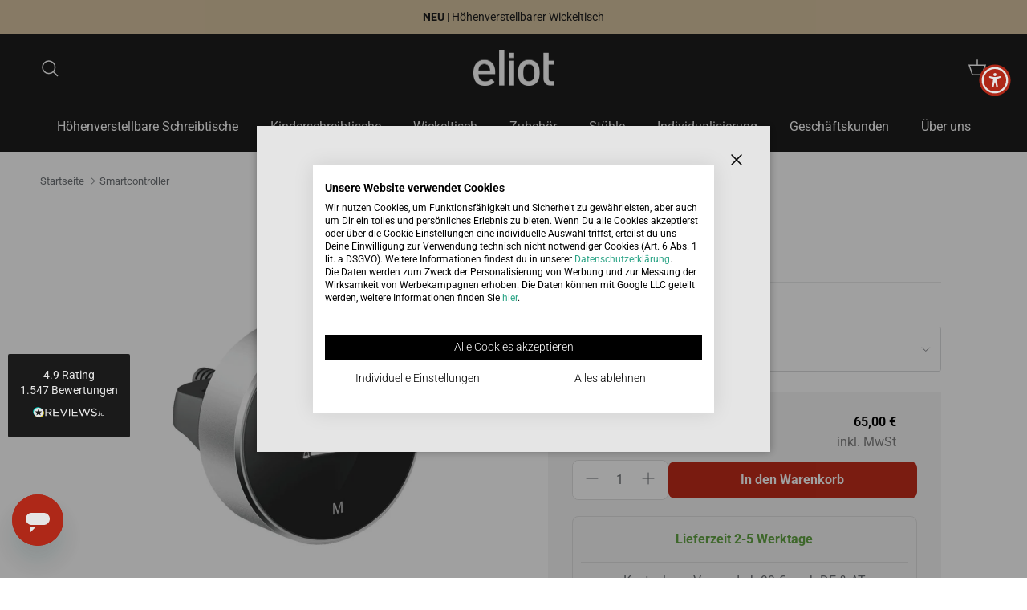

--- FILE ---
content_type: text/html; charset=utf-8
request_url: https://eliotfurniture.com/products/smartcontroller
body_size: 73147
content:
<!doctype html>
<html class="no-js" lang="de" dir="ltr">
<head>

  <script src="https://consent.cookiefirst.com/sites/eliotfurniture.com-74ff09df-846a-4a6a-879f-41b5d9905add/consent.js"></script>
  <!-- Varify.io® code for Eliot Furniture-->
  <script type="text/plain" data-cookiefirst-category="performance">
    window.varify = window.varify || {};
    window.varify.iid = 968;
  </script>
  <script src="https://app.varify.io/varify.js" type="text/plain" data-cookiefirst-category="performance"></script>

    <!-- Custom DataLayer Listener -->
  <script>
    window.dataLayer = window.dataLayer || new Proxy([], {
      set: (obj, prop, value) => {  
        if (prop !== 'length' && value && value.event=="cf_after_consent_update") {
          const currentDataLayer = [...obj,value].reduce((mergedObject, currentObject) => {
            return { ...mergedObject, ...currentObject };
          }, {});
          
          const pushEvent = new CustomEvent('cookie_consent_set', {
            detail: {
              "cf_advertising_enabled":  currentDataLayer["cf_advertising_enabled"],
              "cf_functional_enabled":  currentDataLayer["cf_functional_enabled"],
              "cf_necessary_enabled":  currentDataLayer["cf_necessary_enabled"],
              "cf_performance_enabled":  currentDataLayer["cf_performance_enabled"],
            }
          });
    
          window.dispatchEvent(pushEvent);
        }
        
        return Reflect.set(obj, prop, value);
      }
    });
  </script>
  
  <!-- Google Tag Manager for Varify and Clarify-->
  <script>(function(w,d,s,l,i){w[l]=w[l]||[];w[l].push({'gtm.start':
  new Date().getTime(),event:'gtm.js'});var f=d.getElementsByTagName(s)[0],
  j=d.createElement(s),dl=l!='dataLayer'?'&l='+l:'';j.async=true;j.src=
  'https://www.googletagmanager.com/gtm.js?id='+i+dl;f.parentNode.insertBefore(j,f);
  })(window,document,'script','dataLayer','GTM-5B6LQM6V');</script>
  <!-- End Google Tag Manager --><meta charset="utf-8">
<meta name="viewport" content="width=device-width,initial-scale=1">
<title>Smartcontroller für Schreibtisch | Eliotfurniture &ndash; Eliot Onlineshop</title><link rel="canonical" href="https://eliotfurniture.com/products/smartcontroller"><link rel="icon" href="//eliotfurniture.com/cdn/shop/files/favicon.png?crop=center&height=48&v=1613506994&width=48" type="image/png">
  <link rel="apple-touch-icon" href="//eliotfurniture.com/cdn/shop/files/favicon.png?crop=center&height=180&v=1613506994&width=180"><meta name="description" content="Smartcontroller mit LED-Display &amp; Memoryfunktion ✓ Perfektes Upgrade für deinen Eliot Schreibtisch ✓ Jetzt sichern!"><meta property="og:site_name" content="Eliot Onlineshop">
<meta property="og:url" content="https://eliotfurniture.com/products/smartcontroller">
<meta property="og:title" content="Smartcontroller für Schreibtisch | Eliotfurniture">
<meta property="og:type" content="product">
<meta property="og:description" content="Smartcontroller mit LED-Display &amp; Memoryfunktion ✓ Perfektes Upgrade für deinen Eliot Schreibtisch ✓ Jetzt sichern!"><meta property="og:image" content="http://eliotfurniture.com/cdn/shop/files/smartcontroller-sfsc-287985.jpg?crop=center&height=1200&v=1733761206&width=1200">
  <meta property="og:image:secure_url" content="https://eliotfurniture.com/cdn/shop/files/smartcontroller-sfsc-287985.jpg?crop=center&height=1200&v=1733761206&width=1200">
  <meta property="og:image:width" content="1200">
  <meta property="og:image:height" content="1200"><meta property="og:price:amount" content="65,00">
  <meta property="og:price:currency" content="EUR"><meta name="twitter:card" content="summary_large_image">
<meta name="twitter:title" content="Smartcontroller für Schreibtisch | Eliotfurniture">
<meta name="twitter:description" content="Smartcontroller mit LED-Display &amp; Memoryfunktion ✓ Perfektes Upgrade für deinen Eliot Schreibtisch ✓ Jetzt sichern!">
<style>@font-face {
  font-family: Roboto;
  font-weight: 400;
  font-style: normal;
  font-display: fallback;
  src: url("//eliotfurniture.com/cdn/fonts/roboto/roboto_n4.2019d890f07b1852f56ce63ba45b2db45d852cba.woff2") format("woff2"),
       url("//eliotfurniture.com/cdn/fonts/roboto/roboto_n4.238690e0007583582327135619c5f7971652fa9d.woff") format("woff");
}
@font-face {
  font-family: Roboto;
  font-weight: 700;
  font-style: normal;
  font-display: fallback;
  src: url("//eliotfurniture.com/cdn/fonts/roboto/roboto_n7.f38007a10afbbde8976c4056bfe890710d51dec2.woff2") format("woff2"),
       url("//eliotfurniture.com/cdn/fonts/roboto/roboto_n7.94bfdd3e80c7be00e128703d245c207769d763f9.woff") format("woff");
}
@font-face {
  font-family: Roboto;
  font-weight: 500;
  font-style: normal;
  font-display: fallback;
  src: url("//eliotfurniture.com/cdn/fonts/roboto/roboto_n5.250d51708d76acbac296b0e21ede8f81de4e37aa.woff2") format("woff2"),
       url("//eliotfurniture.com/cdn/fonts/roboto/roboto_n5.535e8c56f4cbbdea416167af50ab0ff1360a3949.woff") format("woff");
}
@font-face {
  font-family: Roboto;
  font-weight: 400;
  font-style: italic;
  font-display: fallback;
  src: url("//eliotfurniture.com/cdn/fonts/roboto/roboto_i4.57ce898ccda22ee84f49e6b57ae302250655e2d4.woff2") format("woff2"),
       url("//eliotfurniture.com/cdn/fonts/roboto/roboto_i4.b21f3bd061cbcb83b824ae8c7671a82587b264bf.woff") format("woff");
}
@font-face {
  font-family: Roboto;
  font-weight: 700;
  font-style: italic;
  font-display: fallback;
  src: url("//eliotfurniture.com/cdn/fonts/roboto/roboto_i7.7ccaf9410746f2c53340607c42c43f90a9005937.woff2") format("woff2"),
       url("//eliotfurniture.com/cdn/fonts/roboto/roboto_i7.49ec21cdd7148292bffea74c62c0df6e93551516.woff") format("woff");
}
@font-face {
  font-family: Roboto;
  font-weight: 500;
  font-style: normal;
  font-display: fallback;
  src: url("//eliotfurniture.com/cdn/fonts/roboto/roboto_n5.250d51708d76acbac296b0e21ede8f81de4e37aa.woff2") format("woff2"),
       url("//eliotfurniture.com/cdn/fonts/roboto/roboto_n5.535e8c56f4cbbdea416167af50ab0ff1360a3949.woff") format("woff");
}
@font-face {
  font-family: Roboto;
  font-weight: 300;
  font-style: normal;
  font-display: fallback;
  src: url("//eliotfurniture.com/cdn/fonts/roboto/roboto_n3.9ac06d5955eb603264929711f38e40623ddc14db.woff2") format("woff2"),
       url("//eliotfurniture.com/cdn/fonts/roboto/roboto_n3.797df4bf78042ba6106158fcf6a8d0e116fbfdae.woff") format("woff");
}
@font-face {
  font-family: Roboto;
  font-weight: 400;
  font-style: normal;
  font-display: fallback;
  src: url("//eliotfurniture.com/cdn/fonts/roboto/roboto_n4.2019d890f07b1852f56ce63ba45b2db45d852cba.woff2") format("woff2"),
       url("//eliotfurniture.com/cdn/fonts/roboto/roboto_n4.238690e0007583582327135619c5f7971652fa9d.woff") format("woff");
}
@font-face {
  font-family: Roboto;
  font-weight: 600;
  font-style: normal;
  font-display: fallback;
  src: url("//eliotfurniture.com/cdn/fonts/roboto/roboto_n6.3d305d5382545b48404c304160aadee38c90ef9d.woff2") format("woff2"),
       url("//eliotfurniture.com/cdn/fonts/roboto/roboto_n6.bb37be020157f87e181e5489d5e9137ad60c47a2.woff") format("woff");
}
:root {
  --page-container-width:          1480px;
  --reading-container-width:       720px;
  --divider-opacity:               0.14;
  --gutter-large:                  30px;
  --gutter-desktop:                20px;
  --gutter-mobile:                 16px;
  --section-padding:               50px;
  --larger-section-padding:        40px;
  --larger-section-padding-mobile: 30px;
  --largest-section-padding:       55px;
  --aos-animate-duration:          0.6s;

  --base-font-family:              Roboto, sans-serif;
  --base-font-weight:              400;
  --base-font-style:               normal;
  --heading-font-family:           Roboto, sans-serif;
  --heading-font-weight:           500;
  --heading-font-style:            normal;
  --heading-font-letter-spacing:   normal;
  --logo-font-family:              Roboto, sans-serif;
  --logo-font-weight:              300;
  --logo-font-style:               normal;
  --nav-font-family:               Roboto, sans-serif;
  --nav-font-weight:               400;
  --nav-font-style:                normal;

  --base-text-size:16px;
  --base-line-height:              1.6;
  --input-text-size:16px;
  --smaller-text-size-1:13px;
  --smaller-text-size-2:14px;
  --smaller-text-size-3:13px;
  --smaller-text-size-4:12px;
  --larger-text-size:30px;
  --super-large-text-size:53px;
  --super-large-mobile-text-size:24px;
  --larger-mobile-text-size:24px;
  --logo-text-size:24px;--btn-letter-spacing: normal;
    --btn-text-transform: none;
    --button-text-size:  16px;
    --quickbuy-button-text-size: 14px;
    --small-feature-link-font-size: 1em;
    --input-btn-padding-top:             1em;
    --input-btn-padding-bottom:          1em;--heading-text-transform:none;
  --nav-text-size:                      16px;
  --mobile-menu-font-weight:            600;

  --body-bg-color:                      255 255 255;
  --bg-color:                           255 255 255;
  --body-text-color:                    109 113 117;
  --text-color:                         109 113 117;

  --header-text-col:                    #ffffff;--header-text-hover-col:             var(--main-nav-link-hover-col);--header-bg-col:                     #1d1d1d;
  --heading-color:                     29 29 29;
  --body-heading-color:                29 29 29;
  --heading-divider-col:               #1d1d1d;

  --logo-col:                          #1d1d1d;
  --main-nav-bg:                       #1d1d1d;
  --main-nav-link-col:                 #ffffff;
  --main-nav-link-hover-col:           #ffffff;
  --main-nav-link-featured-col:        #c22c1b;

  --link-color:                        29 29 29;
  --body-link-color:                   29 29 29;

  --btn-bg-color:                        29 29 29;
  --btn-bg-hover-color:                  0 0 0;
  --btn-border-color:                    29 29 29;
  --btn-border-hover-color:              0 0 0;
  --btn-text-color:                      255 255 255;
  --btn-text-hover-color:                255 255 255;--btn-alt-bg-color:                    194 44 27;
  --btn-alt-text-color:                  255 255 255;
  --btn-alt-border-color:                194 44 27;
  --btn-alt-border-hover-color:          194 44 27;--btn-ter-bg-color:                    235 235 235;
  --btn-ter-text-color:                  60 62 64;
  --btn-ter-bg-hover-color:              29 29 29;
  --btn-ter-text-hover-color:            255 255 255;--btn-border-radius: 3px;--color-scheme-default:                             #ffffff;
  --color-scheme-default-color:                       255 255 255;
  --color-scheme-default-text-color:                  109 113 117;
  --color-scheme-default-head-color:                  29 29 29;
  --color-scheme-default-link-color:                  29 29 29;
  --color-scheme-default-btn-text-color:              255 255 255;
  --color-scheme-default-btn-text-hover-color:        255 255 255;
  --color-scheme-default-btn-bg-color:                29 29 29;
  --color-scheme-default-btn-bg-hover-color:          0 0 0;
  --color-scheme-default-btn-border-color:            29 29 29;
  --color-scheme-default-btn-border-hover-color:      0 0 0;
  --color-scheme-default-btn-alt-text-color:          255 255 255;
  --color-scheme-default-btn-alt-bg-color:            194 44 27;
  --color-scheme-default-btn-alt-border-color:        194 44 27;
  --color-scheme-default-btn-alt-border-hover-color:  194 44 27;

  --color-scheme-1:                             #f9f9f9;
  --color-scheme-1-color:                       249 249 249;
  --color-scheme-1-text-color:                  29 29 29;
  --color-scheme-1-head-color:                  29 29 29;
  --color-scheme-1-link-color:                  29 29 29;
  --color-scheme-1-btn-text-color:              255 255 255;
  --color-scheme-1-btn-text-hover-color:        255 255 255;
  --color-scheme-1-btn-bg-color:                29 29 29;
  --color-scheme-1-btn-bg-hover-color:          0 0 0;
  --color-scheme-1-btn-border-color:            29 29 29;
  --color-scheme-1-btn-border-hover-color:      0 0 0;
  --color-scheme-1-btn-alt-text-color:          255 255 255;
  --color-scheme-1-btn-alt-bg-color:            194 44 27;
  --color-scheme-1-btn-alt-border-color:        255 255 255;
  --color-scheme-1-btn-alt-border-hover-color:  255 255 255;

  --color-scheme-2:                             #f3f6f8;
  --color-scheme-2-color:                       243 246 248;
  --color-scheme-2-text-color:                  29 29 29;
  --color-scheme-2-head-color:                  29 29 29;
  --color-scheme-2-link-color:                  29 29 29;
  --color-scheme-2-btn-text-color:              255 255 255;
  --color-scheme-2-btn-text-hover-color:        255 255 255;
  --color-scheme-2-btn-bg-color:                0 0 0;
  --color-scheme-2-btn-bg-hover-color:          29 29 29;
  --color-scheme-2-btn-border-color:            0 0 0;
  --color-scheme-2-btn-border-hover-color:      29 29 29;
  --color-scheme-2-btn-alt-text-color:          0 0 0;
  --color-scheme-2-btn-alt-bg-color:            255 255 255;
  --color-scheme-2-btn-alt-border-color:        0 0 0;
  --color-scheme-2-btn-alt-border-hover-color:  0 0 0;

  /* Shop Pay payment terms */
  --payment-terms-background-color:    #ffffff;--quickbuy-bg: 249 249 249;--body-input-background-color:       rgb(var(--body-bg-color));
  --input-background-color:            rgb(var(--body-bg-color));
  --body-input-text-color:             var(--body-text-color);
  --input-text-color:                  var(--body-text-color);
  --body-input-border-color:           rgb(219, 220, 221);
  --input-border-color:                rgb(219, 220, 221);
  --input-border-color-hover:          rgb(175, 177, 179);
  --input-border-color-active:         rgb(109, 113, 117);

  --swatch-cross-svg:                  url("data:image/svg+xml,%3Csvg xmlns='http://www.w3.org/2000/svg' width='240' height='240' viewBox='0 0 24 24' fill='none' stroke='rgb(219, 220, 221)' stroke-width='0.09' preserveAspectRatio='none' %3E%3Cline x1='24' y1='0' x2='0' y2='24'%3E%3C/line%3E%3C/svg%3E");
  --swatch-cross-hover:                url("data:image/svg+xml,%3Csvg xmlns='http://www.w3.org/2000/svg' width='240' height='240' viewBox='0 0 24 24' fill='none' stroke='rgb(175, 177, 179)' stroke-width='0.09' preserveAspectRatio='none' %3E%3Cline x1='24' y1='0' x2='0' y2='24'%3E%3C/line%3E%3C/svg%3E");
  --swatch-cross-active:               url("data:image/svg+xml,%3Csvg xmlns='http://www.w3.org/2000/svg' width='240' height='240' viewBox='0 0 24 24' fill='none' stroke='rgb(109, 113, 117)' stroke-width='0.09' preserveAspectRatio='none' %3E%3Cline x1='24' y1='0' x2='0' y2='24'%3E%3C/line%3E%3C/svg%3E");

  --footer-divider-col:                #eeeeee;
  --footer-text-col:                   255 255 255;
  --footer-heading-col:                255 255 255;
  --footer-bg:                         #1d1d1d;--product-label-overlay-justify: flex-start;--product-label-overlay-align: flex-end;--product-label-overlay-reduction-text:   #c22c1b;
  --product-label-overlay-reduction-bg:     #ffffff;
  --product-label-overlay-stock-text:       #1d1d1d;
  --product-label-overlay-stock-bg:         #ffffff;
  --product-label-overlay-new-text:         #c22c1b;
  --product-label-overlay-new-bg:           #ffffff;
  --product-label-overlay-meta-text:        #ffffff;
  --product-label-overlay-meta-bg:          #1d1d1d;
  --product-label-sale-text:                #c22c1b;
  --product-label-sold-text:                #1d1d1d;
  --product-label-preorder-text:            #64a545;

  --product-block-crop-align:               center;

  
  --product-block-price-align:              flex-start;
  --product-block-price-item-margin-start:  initial;
  --product-block-price-item-margin-end:    .5rem;
  

  --collection-block-image-position:   center center;

  --swatch-picker-image-size:          60px;
  --swatch-crop-align:                 center center;

  --image-overlay-text-color:          255 255 255;--image-overlay-bg:                  rgba(29, 29, 29, 0.1);
  --image-overlay-shadow-start:        rgb(0 0 0 / 0.15);
  --image-overlay-box-opacity:         1.0;--product-inventory-ok-box-color:            #f2faf0;
  --product-inventory-ok-text-color:           #64a545;
  --product-inventory-ok-icon-box-fill-color:  #fff;
  --product-inventory-low-box-color:           #fcf1cd;
  --product-inventory-low-text-color:          #dd9a1a;
  --product-inventory-low-icon-box-fill-color: #fff;
  --product-inventory-low-text-color-channels: 100, 165, 69;
  --product-inventory-ok-text-color-channels:  221, 154, 26;

  --rating-star-color: 246 165 41;--overlay-align-left: start;
    --overlay-align-right: end;}html[dir=rtl] {
  --overlay-right-text-m-left: 0;
  --overlay-right-text-m-right: auto;
  --overlay-left-shadow-left-left: 15%;
  --overlay-left-shadow-left-right: -50%;
  --overlay-left-shadow-right-left: -85%;
  --overlay-left-shadow-right-right: 0;
}.image-overlay--bg-box .text-overlay .text-overlay__text {
    --image-overlay-box-bg: 255 255 255;
    --heading-color: var(--body-heading-color);
    --text-color: var(--body-text-color);
    --link-color: var(--body-link-color);
  }::selection {
    background: rgb(var(--body-heading-color));
    color: rgb(var(--body-bg-color));
  }
  ::-moz-selection {
    background: rgb(var(--body-heading-color));
    color: rgb(var(--body-bg-color));
  }.navigation .h1 {
  color: inherit !important;
}.use-color-scheme--default {
  --product-label-sale-text:           #c22c1b;
  --product-label-sold-text:           #1d1d1d;
  --product-label-preorder-text:       #64a545;
  --input-background-color:            rgb(var(--body-bg-color));
  --input-text-color:                  var(--body-input-text-color);
  --input-border-color:                rgb(219, 220, 221);
  --input-border-color-hover:          rgb(175, 177, 179);
  --input-border-color-active:         rgb(109, 113, 117);
}</style>

  <link href="//eliotfurniture.com/cdn/shop/t/14/assets/main.css?v=142149381316202252111744293811" rel="stylesheet" type="text/css" media="all" />
  <link href="//eliotfurniture.com/cdn/shop/t/14/assets/custom.css?v=46834517353266842741762350273" rel="stylesheet" type="text/css" media="all" />
<link rel="stylesheet" href="//eliotfurniture.com/cdn/shop/t/14/assets/swatches.css?v=53779247826932444301765374154" media="print" onload="this.media='all'">
    <noscript><link rel="stylesheet" href="//eliotfurniture.com/cdn/shop/t/14/assets/swatches.css?v=53779247826932444301765374154"></noscript><link rel="preload" as="font" href="//eliotfurniture.com/cdn/fonts/roboto/roboto_n4.2019d890f07b1852f56ce63ba45b2db45d852cba.woff2" type="font/woff2" crossorigin><link rel="preload" as="font" href="//eliotfurniture.com/cdn/fonts/roboto/roboto_n5.250d51708d76acbac296b0e21ede8f81de4e37aa.woff2" type="font/woff2" crossorigin><script>
    document.documentElement.className = document.documentElement.className.replace('no-js', 'js');

    window.theme = {
      info: {
        name: 'Symmetry',
        version: '7.4.0'
      },
      device: {
        hasTouch: window.matchMedia('(any-pointer: coarse)').matches,
        hasHover: window.matchMedia('(hover: hover)').matches
      },
      mediaQueries: {
        md: '(min-width: 768px)',
        productMediaCarouselBreak: '(min-width: 1041px)'
      },
      routes: {
        base: 'https://eliotfurniture.com',
        cart: '/cart',
        cartAdd: '/cart/add.js',
        cartUpdate: '/cart/update.js',
        predictiveSearch: '/search/suggest'
      },
      strings: {
        cartTermsConfirmation: "Sie müssen den Nutzungsbedingungen zustimmen, bevor Sie fortfahren.",
        cartItemsQuantityError: "Du kannst deinem Warenkorb nur [QUANTITY] Stück dieses Artikels hinzufügen.",
        generalSearchViewAll: "Alle Suchergebnisse anzeigen",
        noStock: "Ausverkauft",
        noVariant: "Nicht verfügbar",
        productsProductChooseA: "Wähle ein",
        generalSearchPages: "Seiten",
        generalSearchNoResultsWithoutTerms: "Leider haben wir keine Ergebnisse gefunden",
        shippingCalculator: {
          singleRate: "Es ist eine Versandrate verfügbar für:",
          multipleRates: "Versandkosten verfügbar, beginnend bei:",
          noRates: "Wir liefern nicht an dieses Ziel."
        }
      },
      settings: {
        moneyWithCurrencyFormat: "{{amount_with_comma_separator}} €",
        cartType: "drawer",
        afterAddToCart: "drawer",
        quickbuyStyle: "off",
        externalLinksNewTab: true,
        internalLinksSmoothScroll: true
      }
    }

    theme.inlineNavigationCheck = function() {
      var pageHeader = document.querySelector('.pageheader'),
          inlineNavContainer = pageHeader.querySelector('.logo-area__left__inner'),
          inlineNav = inlineNavContainer.querySelector('.navigation--left');
      if (inlineNav && getComputedStyle(inlineNav).display != 'none') {
        var inlineMenuCentered = document.querySelector('.pageheader--layout-inline-menu-center'),
            logoContainer = document.querySelector('.logo-area__middle__inner');
        if(inlineMenuCentered) {
          var rightWidth = document.querySelector('.logo-area__right__inner').clientWidth,
              middleWidth = logoContainer.clientWidth,
              logoArea = document.querySelector('.logo-area'),
              computedLogoAreaStyle = getComputedStyle(logoArea),
              logoAreaInnerWidth = logoArea.clientWidth - Math.ceil(parseFloat(computedLogoAreaStyle.paddingLeft)) - Math.ceil(parseFloat(computedLogoAreaStyle.paddingRight)),
              availableNavWidth = logoAreaInnerWidth - Math.max(rightWidth, middleWidth) * 2 - 40;
          inlineNavContainer.style.maxWidth = availableNavWidth + 'px';
        }

        var firstInlineNavLink = inlineNav.querySelector('.navigation__item:first-child'),
            lastInlineNavLink = inlineNav.querySelector('.navigation__item:last-child');
        if (lastInlineNavLink) {
          var inlineNavWidth = null;
          if(document.querySelector('html[dir=rtl]')) {
            inlineNavWidth = firstInlineNavLink.offsetLeft - lastInlineNavLink.offsetLeft + firstInlineNavLink.offsetWidth;
          } else {
            inlineNavWidth = lastInlineNavLink.offsetLeft - firstInlineNavLink.offsetLeft + lastInlineNavLink.offsetWidth;
          }
          if (inlineNavContainer.offsetWidth >= inlineNavWidth) {
            pageHeader.classList.add('pageheader--layout-inline-permitted');
            var tallLogo = logoContainer.clientHeight > lastInlineNavLink.clientHeight + 20;
            if (tallLogo) {
              inlineNav.classList.add('navigation--tight-underline');
            } else {
              inlineNav.classList.remove('navigation--tight-underline');
            }
          } else {
            pageHeader.classList.remove('pageheader--layout-inline-permitted');
          }
        }
      }
    };

    theme.setInitialHeaderHeightProperty = () => {
      const section = document.querySelector('.section-header');
      if (section) {
        document.documentElement.style.setProperty('--theme-header-height', Math.ceil(section.clientHeight) + 'px');
      }
    };
  </script>

  <script src="//eliotfurniture.com/cdn/shop/t/14/assets/main.js?v=153102583899865041511749034649" defer></script>
  <script src="//eliotfurniture.com/cdn/shop/t/14/assets/custom.js?v=47533592344830781501757518148" defer></script>
    <script src="//eliotfurniture.com/cdn/shop/t/14/assets/animate-on-scroll.js?v=15249566486942820451737365306" defer></script>
    <link href="//eliotfurniture.com/cdn/shop/t/14/assets/animate-on-scroll.css?v=116824741000487223811737365308" rel="stylesheet" type="text/css" media="all" />
  

  <script>window.performance && window.performance.mark && window.performance.mark('shopify.content_for_header.start');</script><meta name="google-site-verification" content="RJwSXFGadv5MEvzR3XpzBfo1AgJN-pvMRxD-vV60kI4">
<meta name="facebook-domain-verification" content="fccccou1jftft3bwc4tfdxyr3ucgs7">
<meta id="shopify-digital-wallet" name="shopify-digital-wallet" content="/701792313/digital_wallets/dialog">
<meta name="shopify-checkout-api-token" content="2b692235c82b72263ecac24e78b30826">
<meta id="in-context-paypal-metadata" data-shop-id="701792313" data-venmo-supported="false" data-environment="production" data-locale="de_DE" data-paypal-v4="true" data-currency="EUR">
<link rel="alternate" hreflang="x-default" href="https://eliotfurniture.com/products/smartcontroller">
<link rel="alternate" hreflang="de-AT" href="https://eliotfurniture.at/products/smartcontroller">
<link rel="alternate" hreflang="de-DE" href="https://eliotfurniture.com/products/smartcontroller">
<link rel="alternate" type="application/json+oembed" href="https://eliotfurniture.com/products/smartcontroller.oembed">
<script async="async" src="/checkouts/internal/preloads.js?locale=de-DE"></script>
<link rel="preconnect" href="https://shop.app" crossorigin="anonymous">
<script async="async" src="https://shop.app/checkouts/internal/preloads.js?locale=de-DE&shop_id=701792313" crossorigin="anonymous"></script>
<script id="apple-pay-shop-capabilities" type="application/json">{"shopId":701792313,"countryCode":"DE","currencyCode":"EUR","merchantCapabilities":["supports3DS"],"merchantId":"gid:\/\/shopify\/Shop\/701792313","merchantName":"Eliot Onlineshop","requiredBillingContactFields":["postalAddress","email","phone"],"requiredShippingContactFields":["postalAddress","email","phone"],"shippingType":"shipping","supportedNetworks":["visa","maestro","masterCard","amex"],"total":{"type":"pending","label":"Eliot Onlineshop","amount":"1.00"},"shopifyPaymentsEnabled":true,"supportsSubscriptions":true}</script>
<script id="shopify-features" type="application/json">{"accessToken":"2b692235c82b72263ecac24e78b30826","betas":["rich-media-storefront-analytics"],"domain":"eliotfurniture.com","predictiveSearch":true,"shopId":701792313,"locale":"de"}</script>
<script>var Shopify = Shopify || {};
Shopify.shop = "eliotfurniture.myshopify.com";
Shopify.locale = "de";
Shopify.currency = {"active":"EUR","rate":"1.0"};
Shopify.country = "DE";
Shopify.theme = {"name":"eliotfurniture-shopify\/main","id":170629955849,"schema_name":"Symmetry","schema_version":"7.4.0","theme_store_id":null,"role":"main"};
Shopify.theme.handle = "null";
Shopify.theme.style = {"id":null,"handle":null};
Shopify.cdnHost = "eliotfurniture.com/cdn";
Shopify.routes = Shopify.routes || {};
Shopify.routes.root = "/";</script>
<script type="module">!function(o){(o.Shopify=o.Shopify||{}).modules=!0}(window);</script>
<script>!function(o){function n(){var o=[];function n(){o.push(Array.prototype.slice.apply(arguments))}return n.q=o,n}var t=o.Shopify=o.Shopify||{};t.loadFeatures=n(),t.autoloadFeatures=n()}(window);</script>
<script>
  window.ShopifyPay = window.ShopifyPay || {};
  window.ShopifyPay.apiHost = "shop.app\/pay";
  window.ShopifyPay.redirectState = null;
</script>
<script id="shop-js-analytics" type="application/json">{"pageType":"product"}</script>
<script defer="defer" async type="module" src="//eliotfurniture.com/cdn/shopifycloud/shop-js/modules/v2/client.init-shop-cart-sync_BH0MO3MH.de.esm.js"></script>
<script defer="defer" async type="module" src="//eliotfurniture.com/cdn/shopifycloud/shop-js/modules/v2/chunk.common_BErAfWaM.esm.js"></script>
<script defer="defer" async type="module" src="//eliotfurniture.com/cdn/shopifycloud/shop-js/modules/v2/chunk.modal_DqzNaksh.esm.js"></script>
<script type="module">
  await import("//eliotfurniture.com/cdn/shopifycloud/shop-js/modules/v2/client.init-shop-cart-sync_BH0MO3MH.de.esm.js");
await import("//eliotfurniture.com/cdn/shopifycloud/shop-js/modules/v2/chunk.common_BErAfWaM.esm.js");
await import("//eliotfurniture.com/cdn/shopifycloud/shop-js/modules/v2/chunk.modal_DqzNaksh.esm.js");

  window.Shopify.SignInWithShop?.initShopCartSync?.({"fedCMEnabled":true,"windoidEnabled":true});

</script>
<script>
  window.Shopify = window.Shopify || {};
  if (!window.Shopify.featureAssets) window.Shopify.featureAssets = {};
  window.Shopify.featureAssets['shop-js'] = {"shop-cart-sync":["modules/v2/client.shop-cart-sync__0cGp0nR.de.esm.js","modules/v2/chunk.common_BErAfWaM.esm.js","modules/v2/chunk.modal_DqzNaksh.esm.js"],"init-fed-cm":["modules/v2/client.init-fed-cm_CM6VDTst.de.esm.js","modules/v2/chunk.common_BErAfWaM.esm.js","modules/v2/chunk.modal_DqzNaksh.esm.js"],"init-shop-email-lookup-coordinator":["modules/v2/client.init-shop-email-lookup-coordinator_CBMbWck_.de.esm.js","modules/v2/chunk.common_BErAfWaM.esm.js","modules/v2/chunk.modal_DqzNaksh.esm.js"],"init-windoid":["modules/v2/client.init-windoid_BLu1c52k.de.esm.js","modules/v2/chunk.common_BErAfWaM.esm.js","modules/v2/chunk.modal_DqzNaksh.esm.js"],"shop-button":["modules/v2/client.shop-button_CA8sgLdC.de.esm.js","modules/v2/chunk.common_BErAfWaM.esm.js","modules/v2/chunk.modal_DqzNaksh.esm.js"],"shop-cash-offers":["modules/v2/client.shop-cash-offers_CtGlpQVP.de.esm.js","modules/v2/chunk.common_BErAfWaM.esm.js","modules/v2/chunk.modal_DqzNaksh.esm.js"],"shop-toast-manager":["modules/v2/client.shop-toast-manager_uf2EYvu_.de.esm.js","modules/v2/chunk.common_BErAfWaM.esm.js","modules/v2/chunk.modal_DqzNaksh.esm.js"],"init-shop-cart-sync":["modules/v2/client.init-shop-cart-sync_BH0MO3MH.de.esm.js","modules/v2/chunk.common_BErAfWaM.esm.js","modules/v2/chunk.modal_DqzNaksh.esm.js"],"init-customer-accounts-sign-up":["modules/v2/client.init-customer-accounts-sign-up_GYoAbbBa.de.esm.js","modules/v2/client.shop-login-button_BwiwRr-G.de.esm.js","modules/v2/chunk.common_BErAfWaM.esm.js","modules/v2/chunk.modal_DqzNaksh.esm.js"],"pay-button":["modules/v2/client.pay-button_Fn8OU5F0.de.esm.js","modules/v2/chunk.common_BErAfWaM.esm.js","modules/v2/chunk.modal_DqzNaksh.esm.js"],"init-customer-accounts":["modules/v2/client.init-customer-accounts_hH0NE_bx.de.esm.js","modules/v2/client.shop-login-button_BwiwRr-G.de.esm.js","modules/v2/chunk.common_BErAfWaM.esm.js","modules/v2/chunk.modal_DqzNaksh.esm.js"],"avatar":["modules/v2/client.avatar_BTnouDA3.de.esm.js"],"init-shop-for-new-customer-accounts":["modules/v2/client.init-shop-for-new-customer-accounts_iGaU0q4U.de.esm.js","modules/v2/client.shop-login-button_BwiwRr-G.de.esm.js","modules/v2/chunk.common_BErAfWaM.esm.js","modules/v2/chunk.modal_DqzNaksh.esm.js"],"shop-follow-button":["modules/v2/client.shop-follow-button_DfZt4rU7.de.esm.js","modules/v2/chunk.common_BErAfWaM.esm.js","modules/v2/chunk.modal_DqzNaksh.esm.js"],"checkout-modal":["modules/v2/client.checkout-modal_BkbVv7me.de.esm.js","modules/v2/chunk.common_BErAfWaM.esm.js","modules/v2/chunk.modal_DqzNaksh.esm.js"],"shop-login-button":["modules/v2/client.shop-login-button_BwiwRr-G.de.esm.js","modules/v2/chunk.common_BErAfWaM.esm.js","modules/v2/chunk.modal_DqzNaksh.esm.js"],"lead-capture":["modules/v2/client.lead-capture_uTCHmOe0.de.esm.js","modules/v2/chunk.common_BErAfWaM.esm.js","modules/v2/chunk.modal_DqzNaksh.esm.js"],"shop-login":["modules/v2/client.shop-login_DZ2U4X68.de.esm.js","modules/v2/chunk.common_BErAfWaM.esm.js","modules/v2/chunk.modal_DqzNaksh.esm.js"],"payment-terms":["modules/v2/client.payment-terms_ARjsA2tN.de.esm.js","modules/v2/chunk.common_BErAfWaM.esm.js","modules/v2/chunk.modal_DqzNaksh.esm.js"]};
</script>
<script>(function() {
  var isLoaded = false;
  function asyncLoad() {
    if (isLoaded) return;
    isLoaded = true;
    var urls = ["\/\/cdn.shopify.com\/proxy\/d458d5a52c8a06757a784a5fff73420c70ee45aa2c4ef71ce4be3cb05cd65fda\/sa-prod.saincserv.com\/i\/notification-AROAF7MQ.js?shop=eliotfurniture.myshopify.com\u0026sp-cache-control=cHVibGljLCBtYXgtYWdlPTkwMA"];
    for (var i = 0; i < urls.length; i++) {
      var s = document.createElement('script');
      s.type = 'text/javascript';
      s.async = true;
      s.src = urls[i];
      var x = document.getElementsByTagName('script')[0];
      x.parentNode.insertBefore(s, x);
    }
  };
  if(window.attachEvent) {
    window.attachEvent('onload', asyncLoad);
  } else {
    window.addEventListener('load', asyncLoad, false);
  }
})();</script>
<script id="__st">var __st={"a":701792313,"offset":3600,"reqid":"e0d488a5-931e-4091-8d2b-019844cba887-1769779243","pageurl":"eliotfurniture.com\/products\/smartcontroller","u":"0bcc3022357c","p":"product","rtyp":"product","rid":7213331972270};</script>
<script>window.ShopifyPaypalV4VisibilityTracking = true;</script>
<script id="captcha-bootstrap">!function(){'use strict';const t='contact',e='account',n='new_comment',o=[[t,t],['blogs',n],['comments',n],[t,'customer']],c=[[e,'customer_login'],[e,'guest_login'],[e,'recover_customer_password'],[e,'create_customer']],r=t=>t.map((([t,e])=>`form[action*='/${t}']:not([data-nocaptcha='true']) input[name='form_type'][value='${e}']`)).join(','),a=t=>()=>t?[...document.querySelectorAll(t)].map((t=>t.form)):[];function s(){const t=[...o],e=r(t);return a(e)}const i='password',u='form_key',d=['recaptcha-v3-token','g-recaptcha-response','h-captcha-response',i],f=()=>{try{return window.sessionStorage}catch{return}},m='__shopify_v',_=t=>t.elements[u];function p(t,e,n=!1){try{const o=window.sessionStorage,c=JSON.parse(o.getItem(e)),{data:r}=function(t){const{data:e,action:n}=t;return t[m]||n?{data:e,action:n}:{data:t,action:n}}(c);for(const[e,n]of Object.entries(r))t.elements[e]&&(t.elements[e].value=n);n&&o.removeItem(e)}catch(o){console.error('form repopulation failed',{error:o})}}const l='form_type',E='cptcha';function T(t){t.dataset[E]=!0}const w=window,h=w.document,L='Shopify',v='ce_forms',y='captcha';let A=!1;((t,e)=>{const n=(g='f06e6c50-85a8-45c8-87d0-21a2b65856fe',I='https://cdn.shopify.com/shopifycloud/storefront-forms-hcaptcha/ce_storefront_forms_captcha_hcaptcha.v1.5.2.iife.js',D={infoText:'Durch hCaptcha geschützt',privacyText:'Datenschutz',termsText:'Allgemeine Geschäftsbedingungen'},(t,e,n)=>{const o=w[L][v],c=o.bindForm;if(c)return c(t,g,e,D).then(n);var r;o.q.push([[t,g,e,D],n]),r=I,A||(h.body.append(Object.assign(h.createElement('script'),{id:'captcha-provider',async:!0,src:r})),A=!0)});var g,I,D;w[L]=w[L]||{},w[L][v]=w[L][v]||{},w[L][v].q=[],w[L][y]=w[L][y]||{},w[L][y].protect=function(t,e){n(t,void 0,e),T(t)},Object.freeze(w[L][y]),function(t,e,n,w,h,L){const[v,y,A,g]=function(t,e,n){const i=e?o:[],u=t?c:[],d=[...i,...u],f=r(d),m=r(i),_=r(d.filter((([t,e])=>n.includes(e))));return[a(f),a(m),a(_),s()]}(w,h,L),I=t=>{const e=t.target;return e instanceof HTMLFormElement?e:e&&e.form},D=t=>v().includes(t);t.addEventListener('submit',(t=>{const e=I(t);if(!e)return;const n=D(e)&&!e.dataset.hcaptchaBound&&!e.dataset.recaptchaBound,o=_(e),c=g().includes(e)&&(!o||!o.value);(n||c)&&t.preventDefault(),c&&!n&&(function(t){try{if(!f())return;!function(t){const e=f();if(!e)return;const n=_(t);if(!n)return;const o=n.value;o&&e.removeItem(o)}(t);const e=Array.from(Array(32),(()=>Math.random().toString(36)[2])).join('');!function(t,e){_(t)||t.append(Object.assign(document.createElement('input'),{type:'hidden',name:u})),t.elements[u].value=e}(t,e),function(t,e){const n=f();if(!n)return;const o=[...t.querySelectorAll(`input[type='${i}']`)].map((({name:t})=>t)),c=[...d,...o],r={};for(const[a,s]of new FormData(t).entries())c.includes(a)||(r[a]=s);n.setItem(e,JSON.stringify({[m]:1,action:t.action,data:r}))}(t,e)}catch(e){console.error('failed to persist form',e)}}(e),e.submit())}));const S=(t,e)=>{t&&!t.dataset[E]&&(n(t,e.some((e=>e===t))),T(t))};for(const o of['focusin','change'])t.addEventListener(o,(t=>{const e=I(t);D(e)&&S(e,y())}));const B=e.get('form_key'),M=e.get(l),P=B&&M;t.addEventListener('DOMContentLoaded',(()=>{const t=y();if(P)for(const e of t)e.elements[l].value===M&&p(e,B);[...new Set([...A(),...v().filter((t=>'true'===t.dataset.shopifyCaptcha))])].forEach((e=>S(e,t)))}))}(h,new URLSearchParams(w.location.search),n,t,e,['guest_login'])})(!1,!0)}();</script>
<script integrity="sha256-4kQ18oKyAcykRKYeNunJcIwy7WH5gtpwJnB7kiuLZ1E=" data-source-attribution="shopify.loadfeatures" defer="defer" src="//eliotfurniture.com/cdn/shopifycloud/storefront/assets/storefront/load_feature-a0a9edcb.js" crossorigin="anonymous"></script>
<script crossorigin="anonymous" defer="defer" src="//eliotfurniture.com/cdn/shopifycloud/storefront/assets/shopify_pay/storefront-65b4c6d7.js?v=20250812"></script>
<script data-source-attribution="shopify.dynamic_checkout.dynamic.init">var Shopify=Shopify||{};Shopify.PaymentButton=Shopify.PaymentButton||{isStorefrontPortableWallets:!0,init:function(){window.Shopify.PaymentButton.init=function(){};var t=document.createElement("script");t.src="https://eliotfurniture.com/cdn/shopifycloud/portable-wallets/latest/portable-wallets.de.js",t.type="module",document.head.appendChild(t)}};
</script>
<script data-source-attribution="shopify.dynamic_checkout.buyer_consent">
  function portableWalletsHideBuyerConsent(e){var t=document.getElementById("shopify-buyer-consent"),n=document.getElementById("shopify-subscription-policy-button");t&&n&&(t.classList.add("hidden"),t.setAttribute("aria-hidden","true"),n.removeEventListener("click",e))}function portableWalletsShowBuyerConsent(e){var t=document.getElementById("shopify-buyer-consent"),n=document.getElementById("shopify-subscription-policy-button");t&&n&&(t.classList.remove("hidden"),t.removeAttribute("aria-hidden"),n.addEventListener("click",e))}window.Shopify?.PaymentButton&&(window.Shopify.PaymentButton.hideBuyerConsent=portableWalletsHideBuyerConsent,window.Shopify.PaymentButton.showBuyerConsent=portableWalletsShowBuyerConsent);
</script>
<script data-source-attribution="shopify.dynamic_checkout.cart.bootstrap">document.addEventListener("DOMContentLoaded",(function(){function t(){return document.querySelector("shopify-accelerated-checkout-cart, shopify-accelerated-checkout")}if(t())Shopify.PaymentButton.init();else{new MutationObserver((function(e,n){t()&&(Shopify.PaymentButton.init(),n.disconnect())})).observe(document.body,{childList:!0,subtree:!0})}}));
</script>
<link id="shopify-accelerated-checkout-styles" rel="stylesheet" media="screen" href="https://eliotfurniture.com/cdn/shopifycloud/portable-wallets/latest/accelerated-checkout-backwards-compat.css" crossorigin="anonymous">
<style id="shopify-accelerated-checkout-cart">
        #shopify-buyer-consent {
  margin-top: 1em;
  display: inline-block;
  width: 100%;
}

#shopify-buyer-consent.hidden {
  display: none;
}

#shopify-subscription-policy-button {
  background: none;
  border: none;
  padding: 0;
  text-decoration: underline;
  font-size: inherit;
  cursor: pointer;
}

#shopify-subscription-policy-button::before {
  box-shadow: none;
}

      </style>
<script id="sections-script" data-sections="related-products" defer="defer" src="//eliotfurniture.com/cdn/shop/t/14/compiled_assets/scripts.js?v=11883"></script>
<script>window.performance && window.performance.mark && window.performance.mark('shopify.content_for_header.end');</script>
<!-- CC Custom Head Start --><!-- CC Custom Head End --><!-- BEGIN app block: shopify://apps/adcell-tracking-remarketing/blocks/theme_extension/578397e0-3e42-4c27-add7-dfc15023b09b --><script id="trad-js" type="text/javascript" src="https://t.adcell.com/js/trad.js?s=shopify&v=1.2.0&pid=16614" async="async"></script>
<script>
    var script = document.querySelector("#trad-js");
    script.addEventListener('load', function() {
        Adcell.Tracking.track();
    });
</script><script type="text/javascript" src="https://t.adcell.com/js/vcad.js?s=shopify&v=1.2.0&programId=16614" async="async"></script><script type="text/javascript" src="https://t.adcell.com/js/inlineretarget.js?s=shopify&v=1.2.0&method=product&pid=16614&productId=SFSC&productName=Smartcontroller&categoryId=524436537609&productSeparator=;" async="async"></script>

<!-- END app block --><!-- BEGIN app block: shopify://apps/simple-affiliate/blocks/sa-tracker/da6b7ee2-2e27-43e4-9184-0df8dc5be07a -->
<script id="saets">(()=>{function r(){return new Promise((e,o)=>{window.Shopify.loadFeatures([{name:"consent-tracking-api",version:"0.1"}],async a=>{a?o(a):window.Shopify.customerPrivacy.userCanBeTracked()?e():document.addEventListener("trackingConsentAccepted",()=>e())})})}var i="Affiliate code",s="sacode",c="sa_signup";var A="saetc";var E="sa_email";var _=3600*24*7;function t(e){return new URLSearchParams(window.location?.search).get(e)}function l(e){document.readyState==="loading"?document.addEventListener("DOMContentLoaded",e):e()}var n=t(s);if(n){let e={[i]:n};fetch(window.Shopify.routes.root+"cart/update.js",{method:"POST",headers:{"Content-Type":"application/json"},body:JSON.stringify({attributes:e})}).then()}r().then(()=>{n&&(document.cookie=`${A}=${n}_${new Date().getTime()};Path=/;Max-Age=${_}`)});var p=t(E);p&&l(()=>{let e=document.querySelector('form[action="/account/login"] input[type=email]');e&&(e.value=p)});var S=t(c);S!==null&&(document.documentElement.dataset.sasignup="true");})();
</script>

<!-- END app block --><link href="https://monorail-edge.shopifysvc.com" rel="dns-prefetch">
<script>(function(){if ("sendBeacon" in navigator && "performance" in window) {try {var session_token_from_headers = performance.getEntriesByType('navigation')[0].serverTiming.find(x => x.name == '_s').description;} catch {var session_token_from_headers = undefined;}var session_cookie_matches = document.cookie.match(/_shopify_s=([^;]*)/);var session_token_from_cookie = session_cookie_matches && session_cookie_matches.length === 2 ? session_cookie_matches[1] : "";var session_token = session_token_from_headers || session_token_from_cookie || "";function handle_abandonment_event(e) {var entries = performance.getEntries().filter(function(entry) {return /monorail-edge.shopifysvc.com/.test(entry.name);});if (!window.abandonment_tracked && entries.length === 0) {window.abandonment_tracked = true;var currentMs = Date.now();var navigation_start = performance.timing.navigationStart;var payload = {shop_id: 701792313,url: window.location.href,navigation_start,duration: currentMs - navigation_start,session_token,page_type: "product"};window.navigator.sendBeacon("https://monorail-edge.shopifysvc.com/v1/produce", JSON.stringify({schema_id: "online_store_buyer_site_abandonment/1.1",payload: payload,metadata: {event_created_at_ms: currentMs,event_sent_at_ms: currentMs}}));}}window.addEventListener('pagehide', handle_abandonment_event);}}());</script>
<script id="web-pixels-manager-setup">(function e(e,d,r,n,o){if(void 0===o&&(o={}),!Boolean(null===(a=null===(i=window.Shopify)||void 0===i?void 0:i.analytics)||void 0===a?void 0:a.replayQueue)){var i,a;window.Shopify=window.Shopify||{};var t=window.Shopify;t.analytics=t.analytics||{};var s=t.analytics;s.replayQueue=[],s.publish=function(e,d,r){return s.replayQueue.push([e,d,r]),!0};try{self.performance.mark("wpm:start")}catch(e){}var l=function(){var e={modern:/Edge?\/(1{2}[4-9]|1[2-9]\d|[2-9]\d{2}|\d{4,})\.\d+(\.\d+|)|Firefox\/(1{2}[4-9]|1[2-9]\d|[2-9]\d{2}|\d{4,})\.\d+(\.\d+|)|Chrom(ium|e)\/(9{2}|\d{3,})\.\d+(\.\d+|)|(Maci|X1{2}).+ Version\/(15\.\d+|(1[6-9]|[2-9]\d|\d{3,})\.\d+)([,.]\d+|)( \(\w+\)|)( Mobile\/\w+|) Safari\/|Chrome.+OPR\/(9{2}|\d{3,})\.\d+\.\d+|(CPU[ +]OS|iPhone[ +]OS|CPU[ +]iPhone|CPU IPhone OS|CPU iPad OS)[ +]+(15[._]\d+|(1[6-9]|[2-9]\d|\d{3,})[._]\d+)([._]\d+|)|Android:?[ /-](13[3-9]|1[4-9]\d|[2-9]\d{2}|\d{4,})(\.\d+|)(\.\d+|)|Android.+Firefox\/(13[5-9]|1[4-9]\d|[2-9]\d{2}|\d{4,})\.\d+(\.\d+|)|Android.+Chrom(ium|e)\/(13[3-9]|1[4-9]\d|[2-9]\d{2}|\d{4,})\.\d+(\.\d+|)|SamsungBrowser\/([2-9]\d|\d{3,})\.\d+/,legacy:/Edge?\/(1[6-9]|[2-9]\d|\d{3,})\.\d+(\.\d+|)|Firefox\/(5[4-9]|[6-9]\d|\d{3,})\.\d+(\.\d+|)|Chrom(ium|e)\/(5[1-9]|[6-9]\d|\d{3,})\.\d+(\.\d+|)([\d.]+$|.*Safari\/(?![\d.]+ Edge\/[\d.]+$))|(Maci|X1{2}).+ Version\/(10\.\d+|(1[1-9]|[2-9]\d|\d{3,})\.\d+)([,.]\d+|)( \(\w+\)|)( Mobile\/\w+|) Safari\/|Chrome.+OPR\/(3[89]|[4-9]\d|\d{3,})\.\d+\.\d+|(CPU[ +]OS|iPhone[ +]OS|CPU[ +]iPhone|CPU IPhone OS|CPU iPad OS)[ +]+(10[._]\d+|(1[1-9]|[2-9]\d|\d{3,})[._]\d+)([._]\d+|)|Android:?[ /-](13[3-9]|1[4-9]\d|[2-9]\d{2}|\d{4,})(\.\d+|)(\.\d+|)|Mobile Safari.+OPR\/([89]\d|\d{3,})\.\d+\.\d+|Android.+Firefox\/(13[5-9]|1[4-9]\d|[2-9]\d{2}|\d{4,})\.\d+(\.\d+|)|Android.+Chrom(ium|e)\/(13[3-9]|1[4-9]\d|[2-9]\d{2}|\d{4,})\.\d+(\.\d+|)|Android.+(UC? ?Browser|UCWEB|U3)[ /]?(15\.([5-9]|\d{2,})|(1[6-9]|[2-9]\d|\d{3,})\.\d+)\.\d+|SamsungBrowser\/(5\.\d+|([6-9]|\d{2,})\.\d+)|Android.+MQ{2}Browser\/(14(\.(9|\d{2,})|)|(1[5-9]|[2-9]\d|\d{3,})(\.\d+|))(\.\d+|)|K[Aa][Ii]OS\/(3\.\d+|([4-9]|\d{2,})\.\d+)(\.\d+|)/},d=e.modern,r=e.legacy,n=navigator.userAgent;return n.match(d)?"modern":n.match(r)?"legacy":"unknown"}(),u="modern"===l?"modern":"legacy",c=(null!=n?n:{modern:"",legacy:""})[u],f=function(e){return[e.baseUrl,"/wpm","/b",e.hashVersion,"modern"===e.buildTarget?"m":"l",".js"].join("")}({baseUrl:d,hashVersion:r,buildTarget:u}),m=function(e){var d=e.version,r=e.bundleTarget,n=e.surface,o=e.pageUrl,i=e.monorailEndpoint;return{emit:function(e){var a=e.status,t=e.errorMsg,s=(new Date).getTime(),l=JSON.stringify({metadata:{event_sent_at_ms:s},events:[{schema_id:"web_pixels_manager_load/3.1",payload:{version:d,bundle_target:r,page_url:o,status:a,surface:n,error_msg:t},metadata:{event_created_at_ms:s}}]});if(!i)return console&&console.warn&&console.warn("[Web Pixels Manager] No Monorail endpoint provided, skipping logging."),!1;try{return self.navigator.sendBeacon.bind(self.navigator)(i,l)}catch(e){}var u=new XMLHttpRequest;try{return u.open("POST",i,!0),u.setRequestHeader("Content-Type","text/plain"),u.send(l),!0}catch(e){return console&&console.warn&&console.warn("[Web Pixels Manager] Got an unhandled error while logging to Monorail."),!1}}}}({version:r,bundleTarget:l,surface:e.surface,pageUrl:self.location.href,monorailEndpoint:e.monorailEndpoint});try{o.browserTarget=l,function(e){var d=e.src,r=e.async,n=void 0===r||r,o=e.onload,i=e.onerror,a=e.sri,t=e.scriptDataAttributes,s=void 0===t?{}:t,l=document.createElement("script"),u=document.querySelector("head"),c=document.querySelector("body");if(l.async=n,l.src=d,a&&(l.integrity=a,l.crossOrigin="anonymous"),s)for(var f in s)if(Object.prototype.hasOwnProperty.call(s,f))try{l.dataset[f]=s[f]}catch(e){}if(o&&l.addEventListener("load",o),i&&l.addEventListener("error",i),u)u.appendChild(l);else{if(!c)throw new Error("Did not find a head or body element to append the script");c.appendChild(l)}}({src:f,async:!0,onload:function(){if(!function(){var e,d;return Boolean(null===(d=null===(e=window.Shopify)||void 0===e?void 0:e.analytics)||void 0===d?void 0:d.initialized)}()){var d=window.webPixelsManager.init(e)||void 0;if(d){var r=window.Shopify.analytics;r.replayQueue.forEach((function(e){var r=e[0],n=e[1],o=e[2];d.publishCustomEvent(r,n,o)})),r.replayQueue=[],r.publish=d.publishCustomEvent,r.visitor=d.visitor,r.initialized=!0}}},onerror:function(){return m.emit({status:"failed",errorMsg:"".concat(f," has failed to load")})},sri:function(e){var d=/^sha384-[A-Za-z0-9+/=]+$/;return"string"==typeof e&&d.test(e)}(c)?c:"",scriptDataAttributes:o}),m.emit({status:"loading"})}catch(e){m.emit({status:"failed",errorMsg:(null==e?void 0:e.message)||"Unknown error"})}}})({shopId: 701792313,storefrontBaseUrl: "https://eliotfurniture.com",extensionsBaseUrl: "https://extensions.shopifycdn.com/cdn/shopifycloud/web-pixels-manager",monorailEndpoint: "https://monorail-edge.shopifysvc.com/unstable/produce_batch",surface: "storefront-renderer",enabledBetaFlags: ["2dca8a86"],webPixelsConfigList: [{"id":"3055124745","configuration":"{\"accountID\":\"2396\",\"programID\":\"16614\"}","eventPayloadVersion":"v1","runtimeContext":"STRICT","scriptVersion":"589bf5e09efd33cbe96bb10dfd037315","type":"APP","apiClientId":2982569,"privacyPurposes":["ANALYTICS","MARKETING","SALE_OF_DATA"],"dataSharingAdjustments":{"protectedCustomerApprovalScopes":["read_customer_personal_data"]}},{"id":"2698346761","configuration":"{\"tagID\":\"2614447576685\"}","eventPayloadVersion":"v1","runtimeContext":"STRICT","scriptVersion":"18031546ee651571ed29edbe71a3550b","type":"APP","apiClientId":3009811,"privacyPurposes":["ANALYTICS","MARKETING","SALE_OF_DATA"],"dataSharingAdjustments":{"protectedCustomerApprovalScopes":["read_customer_address","read_customer_email","read_customer_name","read_customer_personal_data","read_customer_phone"]}},{"id":"630259977","configuration":"{\"sh_shop\":\"eliotfurniture.myshopify.com\",\"sh_shop_id\":\"701792313\"}","eventPayloadVersion":"v1","runtimeContext":"STRICT","scriptVersion":"fad4d229668b78bd77ec3a11b3ac3d40","type":"APP","apiClientId":2395080,"privacyPurposes":["ANALYTICS"],"dataSharingAdjustments":{"protectedCustomerApprovalScopes":["read_customer_address","read_customer_email","read_customer_name","read_customer_personal_data","read_customer_phone"]}},{"id":"45842697","eventPayloadVersion":"1","runtimeContext":"LAX","scriptVersion":"23","type":"CUSTOM","privacyPurposes":["ANALYTICS","MARKETING"],"name":"GTM 2024"},{"id":"119505161","eventPayloadVersion":"1","runtimeContext":"LAX","scriptVersion":"1","type":"CUSTOM","privacyPurposes":["ANALYTICS"],"name":"Admetrics Checkout Pixel"},{"id":"284885257","eventPayloadVersion":"1","runtimeContext":"LAX","scriptVersion":"1","type":"CUSTOM","privacyPurposes":[],"name":"FAST"},{"id":"shopify-app-pixel","configuration":"{}","eventPayloadVersion":"v1","runtimeContext":"STRICT","scriptVersion":"0450","apiClientId":"shopify-pixel","type":"APP","privacyPurposes":["ANALYTICS","MARKETING"]},{"id":"shopify-custom-pixel","eventPayloadVersion":"v1","runtimeContext":"LAX","scriptVersion":"0450","apiClientId":"shopify-pixel","type":"CUSTOM","privacyPurposes":["ANALYTICS","MARKETING"]}],isMerchantRequest: false,initData: {"shop":{"name":"Eliot Onlineshop","paymentSettings":{"currencyCode":"EUR"},"myshopifyDomain":"eliotfurniture.myshopify.com","countryCode":"DE","storefrontUrl":"https:\/\/eliotfurniture.com"},"customer":null,"cart":null,"checkout":null,"productVariants":[{"price":{"amount":65.0,"currencyCode":"EUR"},"product":{"title":"Smartcontroller","vendor":"Smartfurniture GmbH","id":"7213331972270","untranslatedTitle":"Smartcontroller","url":"\/products\/smartcontroller","type":"Bedienelement"},"id":"40663267541166","image":{"src":"\/\/eliotfurniture.com\/cdn\/shop\/files\/smartcontroller-sfsc-287985.jpg?v=1733761206"},"sku":"SFSC","title":"Default Title","untranslatedTitle":"Default Title"}],"purchasingCompany":null},},"https://eliotfurniture.com/cdn","1d2a099fw23dfb22ep557258f5m7a2edbae",{"modern":"","legacy":""},{"shopId":"701792313","storefrontBaseUrl":"https:\/\/eliotfurniture.com","extensionBaseUrl":"https:\/\/extensions.shopifycdn.com\/cdn\/shopifycloud\/web-pixels-manager","surface":"storefront-renderer","enabledBetaFlags":"[\"2dca8a86\"]","isMerchantRequest":"false","hashVersion":"1d2a099fw23dfb22ep557258f5m7a2edbae","publish":"custom","events":"[[\"page_viewed\",{}],[\"product_viewed\",{\"productVariant\":{\"price\":{\"amount\":65.0,\"currencyCode\":\"EUR\"},\"product\":{\"title\":\"Smartcontroller\",\"vendor\":\"Smartfurniture GmbH\",\"id\":\"7213331972270\",\"untranslatedTitle\":\"Smartcontroller\",\"url\":\"\/products\/smartcontroller\",\"type\":\"Bedienelement\"},\"id\":\"40663267541166\",\"image\":{\"src\":\"\/\/eliotfurniture.com\/cdn\/shop\/files\/smartcontroller-sfsc-287985.jpg?v=1733761206\"},\"sku\":\"SFSC\",\"title\":\"Default Title\",\"untranslatedTitle\":\"Default Title\"}}]]"});</script><script>
  window.ShopifyAnalytics = window.ShopifyAnalytics || {};
  window.ShopifyAnalytics.meta = window.ShopifyAnalytics.meta || {};
  window.ShopifyAnalytics.meta.currency = 'EUR';
  var meta = {"product":{"id":7213331972270,"gid":"gid:\/\/shopify\/Product\/7213331972270","vendor":"Smartfurniture GmbH","type":"Bedienelement","handle":"smartcontroller","variants":[{"id":40663267541166,"price":6500,"name":"Smartcontroller","public_title":null,"sku":"SFSC"}],"remote":false},"page":{"pageType":"product","resourceType":"product","resourceId":7213331972270,"requestId":"e0d488a5-931e-4091-8d2b-019844cba887-1769779243"}};
  for (var attr in meta) {
    window.ShopifyAnalytics.meta[attr] = meta[attr];
  }
</script>
<script class="analytics">
  (function () {
    var customDocumentWrite = function(content) {
      var jquery = null;

      if (window.jQuery) {
        jquery = window.jQuery;
      } else if (window.Checkout && window.Checkout.$) {
        jquery = window.Checkout.$;
      }

      if (jquery) {
        jquery('body').append(content);
      }
    };

    var hasLoggedConversion = function(token) {
      if (token) {
        return document.cookie.indexOf('loggedConversion=' + token) !== -1;
      }
      return false;
    }

    var setCookieIfConversion = function(token) {
      if (token) {
        var twoMonthsFromNow = new Date(Date.now());
        twoMonthsFromNow.setMonth(twoMonthsFromNow.getMonth() + 2);

        document.cookie = 'loggedConversion=' + token + '; expires=' + twoMonthsFromNow;
      }
    }

    var trekkie = window.ShopifyAnalytics.lib = window.trekkie = window.trekkie || [];
    if (trekkie.integrations) {
      return;
    }
    trekkie.methods = [
      'identify',
      'page',
      'ready',
      'track',
      'trackForm',
      'trackLink'
    ];
    trekkie.factory = function(method) {
      return function() {
        var args = Array.prototype.slice.call(arguments);
        args.unshift(method);
        trekkie.push(args);
        return trekkie;
      };
    };
    for (var i = 0; i < trekkie.methods.length; i++) {
      var key = trekkie.methods[i];
      trekkie[key] = trekkie.factory(key);
    }
    trekkie.load = function(config) {
      trekkie.config = config || {};
      trekkie.config.initialDocumentCookie = document.cookie;
      var first = document.getElementsByTagName('script')[0];
      var script = document.createElement('script');
      script.type = 'text/javascript';
      script.onerror = function(e) {
        var scriptFallback = document.createElement('script');
        scriptFallback.type = 'text/javascript';
        scriptFallback.onerror = function(error) {
                var Monorail = {
      produce: function produce(monorailDomain, schemaId, payload) {
        var currentMs = new Date().getTime();
        var event = {
          schema_id: schemaId,
          payload: payload,
          metadata: {
            event_created_at_ms: currentMs,
            event_sent_at_ms: currentMs
          }
        };
        return Monorail.sendRequest("https://" + monorailDomain + "/v1/produce", JSON.stringify(event));
      },
      sendRequest: function sendRequest(endpointUrl, payload) {
        // Try the sendBeacon API
        if (window && window.navigator && typeof window.navigator.sendBeacon === 'function' && typeof window.Blob === 'function' && !Monorail.isIos12()) {
          var blobData = new window.Blob([payload], {
            type: 'text/plain'
          });

          if (window.navigator.sendBeacon(endpointUrl, blobData)) {
            return true;
          } // sendBeacon was not successful

        } // XHR beacon

        var xhr = new XMLHttpRequest();

        try {
          xhr.open('POST', endpointUrl);
          xhr.setRequestHeader('Content-Type', 'text/plain');
          xhr.send(payload);
        } catch (e) {
          console.log(e);
        }

        return false;
      },
      isIos12: function isIos12() {
        return window.navigator.userAgent.lastIndexOf('iPhone; CPU iPhone OS 12_') !== -1 || window.navigator.userAgent.lastIndexOf('iPad; CPU OS 12_') !== -1;
      }
    };
    Monorail.produce('monorail-edge.shopifysvc.com',
      'trekkie_storefront_load_errors/1.1',
      {shop_id: 701792313,
      theme_id: 170629955849,
      app_name: "storefront",
      context_url: window.location.href,
      source_url: "//eliotfurniture.com/cdn/s/trekkie.storefront.c59ea00e0474b293ae6629561379568a2d7c4bba.min.js"});

        };
        scriptFallback.async = true;
        scriptFallback.src = '//eliotfurniture.com/cdn/s/trekkie.storefront.c59ea00e0474b293ae6629561379568a2d7c4bba.min.js';
        first.parentNode.insertBefore(scriptFallback, first);
      };
      script.async = true;
      script.src = '//eliotfurniture.com/cdn/s/trekkie.storefront.c59ea00e0474b293ae6629561379568a2d7c4bba.min.js';
      first.parentNode.insertBefore(script, first);
    };
    trekkie.load(
      {"Trekkie":{"appName":"storefront","development":false,"defaultAttributes":{"shopId":701792313,"isMerchantRequest":null,"themeId":170629955849,"themeCityHash":"8969029022274592106","contentLanguage":"de","currency":"EUR"},"isServerSideCookieWritingEnabled":true,"monorailRegion":"shop_domain","enabledBetaFlags":["65f19447","b5387b81"]},"Session Attribution":{},"S2S":{"facebookCapiEnabled":false,"source":"trekkie-storefront-renderer","apiClientId":580111}}
    );

    var loaded = false;
    trekkie.ready(function() {
      if (loaded) return;
      loaded = true;

      window.ShopifyAnalytics.lib = window.trekkie;

      var originalDocumentWrite = document.write;
      document.write = customDocumentWrite;
      try { window.ShopifyAnalytics.merchantGoogleAnalytics.call(this); } catch(error) {};
      document.write = originalDocumentWrite;

      window.ShopifyAnalytics.lib.page(null,{"pageType":"product","resourceType":"product","resourceId":7213331972270,"requestId":"e0d488a5-931e-4091-8d2b-019844cba887-1769779243","shopifyEmitted":true});

      var match = window.location.pathname.match(/checkouts\/(.+)\/(thank_you|post_purchase)/)
      var token = match? match[1]: undefined;
      if (!hasLoggedConversion(token)) {
        setCookieIfConversion(token);
        window.ShopifyAnalytics.lib.track("Viewed Product",{"currency":"EUR","variantId":40663267541166,"productId":7213331972270,"productGid":"gid:\/\/shopify\/Product\/7213331972270","name":"Smartcontroller","price":"65.00","sku":"SFSC","brand":"Smartfurniture GmbH","variant":null,"category":"Bedienelement","nonInteraction":true,"remote":false},undefined,undefined,{"shopifyEmitted":true});
      window.ShopifyAnalytics.lib.track("monorail:\/\/trekkie_storefront_viewed_product\/1.1",{"currency":"EUR","variantId":40663267541166,"productId":7213331972270,"productGid":"gid:\/\/shopify\/Product\/7213331972270","name":"Smartcontroller","price":"65.00","sku":"SFSC","brand":"Smartfurniture GmbH","variant":null,"category":"Bedienelement","nonInteraction":true,"remote":false,"referer":"https:\/\/eliotfurniture.com\/products\/smartcontroller"});
      }
    });


        var eventsListenerScript = document.createElement('script');
        eventsListenerScript.async = true;
        eventsListenerScript.src = "//eliotfurniture.com/cdn/shopifycloud/storefront/assets/shop_events_listener-3da45d37.js";
        document.getElementsByTagName('head')[0].appendChild(eventsListenerScript);

})();</script>
<script
  defer
  src="https://eliotfurniture.com/cdn/shopifycloud/perf-kit/shopify-perf-kit-3.1.0.min.js"
  data-application="storefront-renderer"
  data-shop-id="701792313"
  data-render-region="gcp-us-east1"
  data-page-type="product"
  data-theme-instance-id="170629955849"
  data-theme-name="Symmetry"
  data-theme-version="7.4.0"
  data-monorail-region="shop_domain"
  data-resource-timing-sampling-rate="10"
  data-shs="true"
  data-shs-beacon="true"
  data-shs-export-with-fetch="true"
  data-shs-logs-sample-rate="1"
  data-shs-beacon-endpoint="https://eliotfurniture.com/api/collect"
></script>
</head>

<body class="template-product
 swatch-source-theme swatch-method-swatches swatch-style-dropdown cc-animate-enabled">



  <a class="skip-link visually-hidden" href="#content" data-cs-role="skip">Direkt zum Inhalt</a><!-- BEGIN sections: header-group -->
<div id="shopify-section-sections--23334715293961__announcement-bar" class="shopify-section shopify-section-group-header-group section-announcement-bar">

<announcement-bar id="section-id-sections--23334715293961__announcement-bar" class="announcement-bar announcement-bar--with-announcement">
    <style data-shopify>
#section-id-sections--23334715293961__announcement-bar {
        --bg-color: #d6c3a0;
        --bg-gradient: ;
        --heading-color: 29 29 29;
        --text-color: 29 29 29;
        --link-color: 29 29 29;
        --announcement-font-size: 14px;
      }
    </style>
<div class="announcement-bg announcement-bg--inactive absolute inset-0"
          data-index="1"
          style="
            background:
#d6c3a0
"></div><div class="announcement-bg announcement-bg--inactive absolute inset-0"
          data-index="2"
          style="
            background:
#d6c3a0
"></div><div class="container container--no-max relative">
      <div class="announcement-bar__left desktop-only">
        
      </div>

      <div class="announcement-bar__middle"><div class="announcement-bar__announcements"><div
                class="announcement"
                style="--heading-color: 29 29 29;
                    --text-color: 29 29 29;
                    --link-color: 29 29 29;
                " 
              ><div class="announcement__text">
                  <strong>Aktion | </strong><a href="/pages/nachhaltigkeit" title="Nachhaltigkeit">100 € SIRPLUS Gutschein</a> zu jedem Schreibtisch

                  
                </div>
              </div><div
                class="announcement announcement--inactive"
                style="--heading-color: 29 29 29;
                    --text-color: 29 29 29;
                    --link-color: 29 29 29;
                " 
              ><div class="announcement__text">
                  <strong>NEU</strong> | <a href="/collections/wickeltisch" target="_blank" title="Wickeltisch">Höhenverstellbarer Wickeltisch</a>

                  
                </div>
              </div><div
                class="announcement announcement--inactive"
                style="--heading-color: 29 29 29;
                    --text-color: 29 29 29;
                    --link-color: 29 29 29;
                " 
              ><div class="announcement__text">
                  Ratenzahlung | Paypal 0%-Finanzierung

                  
                </div>
              </div></div>
          <div class="announcement-bar__announcement-controller">
            <button class="announcement-button announcement-button--previous" aria-label="Vorherige"><svg width="24" height="24" viewBox="0 0 24 24" fill="none" stroke="currentColor" stroke-width="1.5" stroke-linecap="round" stroke-linejoin="round" class="icon feather feather-chevron-left" aria-hidden="true" focusable="false" role="presentation"><path d="m15 18-6-6 6-6"/></svg></button><button class="announcement-button announcement-button--next" aria-label="Nächste"><svg width="24" height="24" viewBox="0 0 24 24" fill="none" stroke="currentColor" stroke-width="1.5" stroke-linecap="round" stroke-linejoin="round" class="icon feather feather-chevron-right" aria-hidden="true" focusable="false" role="presentation"><path d="m9 18 6-6-6-6"/></svg></button>
          </div></div>

      <div class="announcement-bar__right desktop-only">
        
        
      </div>
    </div>
  </announcement-bar>
</div><div id="shopify-section-sections--23334715293961__header" class="shopify-section shopify-section-group-header-group section-header"><style data-shopify>
  .logo img {
    width: 100px;
  }
  .logo-area__middle--logo-image {
    max-width: 100px;
  }
  @media (max-width: 767.98px) {
    .logo img {
      width: 60px;
    }
  }.section-header {
    position: -webkit-sticky;
    position: sticky;
  }</style>
<page-header data-section-id="sections--23334715293961__header">
  <div id="pageheader" class="pageheader pageheader--layout-inline-menu-left pageheader--sticky">
    <div class="logo-area container container--no-max">
      <div class="logo-area__left">
        <div class="logo-area__left__inner">
          <button class="mobile-nav-toggle" aria-label="Menü" aria-controls="main-nav"><svg width="24" height="24" viewBox="0 0 24 24" fill="none" stroke="currentColor" stroke-width="1.5" stroke-linecap="round" stroke-linejoin="round" class="icon feather feather-menu" aria-hidden="true" focusable="false" role="presentation"><path d="M3 12h18M3 6h18M3 18h18"/></svg></button>
          
            <a class="show-search-link" href="/search" aria-label="Suchen">
              <span class="show-search-link__icon"><svg class="icon" width="24" height="24" viewBox="0 0 24 24" aria-hidden="true" focusable="false" role="presentation"><g transform="translate(3 3)" stroke="currentColor" stroke-width="1.5" fill="none" fill-rule="evenodd"><circle cx="7.824" cy="7.824" r="7.824"/><path stroke-linecap="square" d="m13.971 13.971 4.47 4.47"/></g></svg></span>
              <span class="show-search-link__text visually-hidden">Suchen</span>
            </a>
          
          
            <div id="proxy-nav" class="navigation navigation--left" role="navigation" aria-label="Primär">
              <div class="navigation__tier-1-container">
                <ul class="navigation__tier-1">
                  
<li class="navigation__item navigation__item--with-children navigation__item--with-mega-menu">
                      <a href="/collections/eliot-kaufen" class="navigation__link" aria-haspopup="true" aria-expanded="false" aria-controls="NavigationTier2-1">Höhenverstellbare Schreibtische</a>
                    </li>
                  
<li class="navigation__item">
                      <a href="/collections/kinderschreibtisch" class="navigation__link" >Kinderschreibtische</a>
                    </li>
                  
<li class="navigation__item">
                      <a href="/collections/wickeltisch" class="navigation__link" >Wickeltisch</a>
                    </li>
                  
<li class="navigation__item">
                      <a href="/collections/zubehor" class="navigation__link" >Zubehör</a>
                    </li>
                  
<li class="navigation__item navigation__item--with-children navigation__item--with-mega-menu">
                      <a href="/collections/stuehle" class="navigation__link" aria-haspopup="true" aria-expanded="false" aria-controls="NavigationTier2-5">Stühle</a>
                    </li>
                  
<li class="navigation__item navigation__item--with-children navigation__item--with-mega-menu">
                      <a href="/collections/cover" class="navigation__link" aria-haspopup="true" aria-expanded="false" aria-controls="NavigationTier2-6">Individualisierung</a>
                    </li>
                  
<li class="navigation__item navigation__item--with-children navigation__item--with-mega-menu">
                      <a href="/pages/b2b" class="navigation__link" aria-haspopup="true" aria-expanded="false" aria-controls="NavigationTier2-7">Geschäftskunden</a>
                    </li>
                  
<li class="navigation__item navigation__item--with-children navigation__item--with-mega-menu">
                      <a href="/pages/about" class="navigation__link" aria-haspopup="true" aria-expanded="false" aria-controls="NavigationTier2-8">Über uns</a>
                    </li>
                  
                </ul>
              </div>
            </div>
          
        </div>
      </div>

      <div class="logo-area__middle logo-area__middle--logo-image">
        <div class="logo-area__middle__inner">
          <div class="logo"><a class="logo__link" href="/" title="Eliot Onlineshop"><img class="logo__image" src="//eliotfurniture.com/cdn/shop/files/logo-eliot-highres-white.png?v=1634719601&width=200" alt="Eliot Onlineshop" itemprop="logo" width="2799" height="1272" loading="eager" /></a></div>
        </div>
      </div>

      <div class="logo-area__right">
        <div class="logo-area__right__inner">
          
          
            <a class="show-search-link" href="/search">
              <span class="show-search-link__text visually-hidden">Suchen</span>
              <span class="show-search-link__icon"><svg class="icon" width="24" height="24" viewBox="0 0 24 24" aria-hidden="true" focusable="false" role="presentation"><g transform="translate(3 3)" stroke="currentColor" stroke-width="1.5" fill="none" fill-rule="evenodd"><circle cx="7.824" cy="7.824" r="7.824"/><path stroke-linecap="square" d="m13.971 13.971 4.47 4.47"/></g></svg></span>
            </a>
          
<a href="/cart" class="cart-link" data-hash="e3b0c44298fc1c149afbf4c8996fb92427ae41e4649b934ca495991b7852b855">
            <span class="cart-link__label visually-hidden">Einkaufswagen</span>
            <span class="cart-link__icon"><svg class="icon" width="24" height="24" viewBox="0 0 24 24" aria-hidden="true" focusable="false" role="presentation"><g fill="none" fill-rule="evenodd" stroke="currentColor" stroke-width="1.5"><path d="M2 9.25h20l-4 12H6z"/><path stroke-linecap="square" d="M12 9V3"/></g></svg><span class="cart-link__count" style="background-color:#C22D1B; color:white;"></span>

            </span>
          </a>
        </div>
      </div>
    </div><script src="//eliotfurniture.com/cdn/shop/t/14/assets/main-search.js?v=76809749390081725741737365310" defer></script>
      <main-search class="main-search "
          data-quick-search="true"
          data-quick-search-meta="false">

        <div class="main-search__container container">
          <button class="main-search__close" aria-label="Schließen"><svg width="24" height="24" viewBox="0 0 24 24" fill="none" stroke="currentColor" stroke-width="1" stroke-linecap="round" stroke-linejoin="round" class="icon feather feather-x" aria-hidden="true" focusable="false" role="presentation"><path d="M18 6 6 18M6 6l12 12"/></svg></button>

          <form class="main-search__form" action="/search" method="get" autocomplete="off">
            <div class="main-search__input-container">
              <input class="main-search__input" type="text" name="q" autocomplete="off" placeholder="Suche in unserem Shop" aria-label="Suchen" />
              <button class="main-search__button" type="submit" aria-label="Suchen"><svg class="icon" width="24" height="24" viewBox="0 0 24 24" aria-hidden="true" focusable="false" role="presentation"><g transform="translate(3 3)" stroke="currentColor" stroke-width="1.5" fill="none" fill-rule="evenodd"><circle cx="7.824" cy="7.824" r="7.824"/><path stroke-linecap="square" d="m13.971 13.971 4.47 4.47"/></g></svg></button>
            </div><script src="//eliotfurniture.com/cdn/shop/t/14/assets/search-suggestions.js?v=101886753114502501091737365306" defer></script>
              <search-suggestions></search-suggestions></form>

          <div class="main-search__results"></div>

          
        </div>
      </main-search></div>

  <main-navigation id="main-nav" class="desktop-only" data-proxy-nav="proxy-nav">
    <div class="navigation navigation--main" role="navigation" aria-label="Primär">
      <div class="navigation__tier-1-container">
        <ul class="navigation__tier-1">
  
<li class="navigation__item navigation__item--with-children navigation__item--with-mega-menu">
      <a href="/collections/eliot-kaufen" class="navigation__link" aria-haspopup="true" aria-expanded="false" aria-controls="NavigationTier2-1">Höhenverstellbare Schreibtische</a>

      
        <a class="navigation__children-toggle" href="#" aria-label="Zeigen Sie die Links an"><svg width="24" height="24" viewBox="0 0 24 24" fill="none" stroke="currentColor" stroke-width="1.3" stroke-linecap="round" stroke-linejoin="round" class="icon feather feather-chevron-down" aria-hidden="true" focusable="false" role="presentation"><path d="m6 9 6 6 6-6"/></svg></a>

        <div id="NavigationTier2-1" class="navigation__tier-2-container navigation__child-tier"><div class="container">
                
                    <div class="flex w-full gap-2 justify-center items-center">
                        
                            
                                <div style="width: 20%; height: 100%; padding: 1rem;">
                                    <div class="product-block collection-block" data-collection-id="496059023625"  >
  <div class="block-inner">
    <a class="product-link" href="/collections/eliot-original">
      <div class="image-cont">
          <div class="product-block__image image-overlay__image img-stretch product-block__image--primary product-block__image--active">
<img data-manual-src="//eliotfurniture.com/cdn/shop/collections/eliot-original-738102.png?v=1749380635&amp;width=560" alt="Eliot Original - Eliot Onlineshop" data-manual-srcset="//eliotfurniture.com/cdn/shop/collections/eliot-original-738102.png?v=1749380635&amp;width=340 340w, //eliotfurniture.com/cdn/shop/collections/eliot-original-738102.png?v=1749380635&amp;width=480 480w, //eliotfurniture.com/cdn/shop/collections/eliot-original-738102.png?v=1749380635&amp;width=560 560w" width="560" height="420" loading="lazy" sizes="100vw" class="theme-img"><noscript><img src="//eliotfurniture.com/cdn/shop/collections/eliot-original-738102.png?v=1749380635&amp;width=560" alt="Eliot Original - Eliot Onlineshop" srcset="//eliotfurniture.com/cdn/shop/collections/eliot-original-738102.png?v=1749380635&amp;width=340 340w, //eliotfurniture.com/cdn/shop/collections/eliot-original-738102.png?v=1749380635&amp;width=480 480w, //eliotfurniture.com/cdn/shop/collections/eliot-original-738102.png?v=1749380635&amp;width=560 560w" width="560" height="420" loading="lazy" sizes="100vw" class="theme-img"></noscript>
</div>
        
</div><div class="product-block__detail align-center"><div class="product-block__title">Eliot Original</div><div class="small">34 Produkte</div></div></a>
  </div>
</div>

                                </div>
                            
                        
                            
                                <div style="width: 20%; height: 100%; padding: 1rem;">
                                    <div class="product-block collection-block" data-collection-id="496058990857"  >
  <div class="block-inner">
    <a class="product-link" href="/collections/eliot-lock">
      <div class="image-cont">
          <div class="product-block__image image-overlay__image img-stretch product-block__image--primary product-block__image--active">
<img data-manual-src="//eliotfurniture.com/cdn/shop/collections/eliot-lock-335031.webp?v=1749380617&amp;width=560" alt="Eliot Lock - Eliot Onlineshop" data-manual-srcset="//eliotfurniture.com/cdn/shop/collections/eliot-lock-335031.webp?v=1749380617&amp;width=340 340w, //eliotfurniture.com/cdn/shop/collections/eliot-lock-335031.webp?v=1749380617&amp;width=480 480w, //eliotfurniture.com/cdn/shop/collections/eliot-lock-335031.webp?v=1749380617&amp;width=560 560w" width="560" height="420" loading="lazy" sizes="100vw" class="theme-img"><noscript><img src="//eliotfurniture.com/cdn/shop/collections/eliot-lock-335031.webp?v=1749380617&amp;width=560" alt="Eliot Lock - Eliot Onlineshop" srcset="//eliotfurniture.com/cdn/shop/collections/eliot-lock-335031.webp?v=1749380617&amp;width=340 340w, //eliotfurniture.com/cdn/shop/collections/eliot-lock-335031.webp?v=1749380617&amp;width=480 480w, //eliotfurniture.com/cdn/shop/collections/eliot-lock-335031.webp?v=1749380617&amp;width=560 560w" width="560" height="420" loading="lazy" sizes="100vw" class="theme-img"></noscript>
</div>
        
</div><div class="product-block__detail align-center"><div class="product-block__title">Eliot Lock</div><div class="small">11 Produkte</div></div></a>
  </div>
</div>

                                </div>
                            
                        
                            
                                <div style="width: 20%; height: 100%; padding: 1rem;">
                                    <div class="product-block collection-block" data-collection-id="503668408585"  >
  <div class="block-inner">
    <a class="product-link" href="/collections/eliot-tiny">
      <div class="image-cont">
          <div class="product-block__image image-overlay__image img-stretch product-block__image--primary product-block__image--active">
<img data-manual-src="//eliotfurniture.com/cdn/shop/collections/eliot-tiny-246719.png?v=1749380713&amp;width=560" alt="Eliot Tiny - Eliot Onlineshop" data-manual-srcset="//eliotfurniture.com/cdn/shop/collections/eliot-tiny-246719.png?v=1749380713&amp;width=340 340w, //eliotfurniture.com/cdn/shop/collections/eliot-tiny-246719.png?v=1749380713&amp;width=480 480w, //eliotfurniture.com/cdn/shop/collections/eliot-tiny-246719.png?v=1749380713&amp;width=560 560w" width="560" height="420" loading="lazy" sizes="100vw" class="theme-img"><noscript><img src="//eliotfurniture.com/cdn/shop/collections/eliot-tiny-246719.png?v=1749380713&amp;width=560" alt="Eliot Tiny - Eliot Onlineshop" srcset="//eliotfurniture.com/cdn/shop/collections/eliot-tiny-246719.png?v=1749380713&amp;width=340 340w, //eliotfurniture.com/cdn/shop/collections/eliot-tiny-246719.png?v=1749380713&amp;width=480 480w, //eliotfurniture.com/cdn/shop/collections/eliot-tiny-246719.png?v=1749380713&amp;width=560 560w" width="560" height="420" loading="lazy" sizes="100vw" class="theme-img"></noscript>
</div>
        
</div><div class="product-block__detail align-center"><div class="product-block__title">Eliot Tiny</div><div class="small">4 Produkte</div></div></a>
  </div>
</div>

                                </div>
                            
                        
                            
                                <div style="width: 20%; height: 100%; padding: 1rem;">
                                    <div class="product-block collection-block" data-collection-id="517937824009"  >
  <div class="block-inner">
    <a class="product-link" href="/collections/tischplatten-fur-eliot-schreibtische">
      <div class="image-cont">
          <div class="product-block__image image-overlay__image img-stretch product-block__image--primary product-block__image--active">
<img data-manual-src="//eliotfurniture.com/cdn/shop/collections/tischplatten-fur-eliot-schreibtische-707462.webp?v=1749380793&amp;width=560" alt="Tischplatten für Eliot Schreibtische - Eliot Onlineshop" data-manual-srcset="//eliotfurniture.com/cdn/shop/collections/tischplatten-fur-eliot-schreibtische-707462.webp?v=1749380793&amp;width=340 340w, //eliotfurniture.com/cdn/shop/collections/tischplatten-fur-eliot-schreibtische-707462.webp?v=1749380793&amp;width=480 480w, //eliotfurniture.com/cdn/shop/collections/tischplatten-fur-eliot-schreibtische-707462.webp?v=1749380793&amp;width=560 560w" width="560" height="420" loading="lazy" sizes="100vw" class="theme-img"><noscript><img src="//eliotfurniture.com/cdn/shop/collections/tischplatten-fur-eliot-schreibtische-707462.webp?v=1749380793&amp;width=560" alt="Tischplatten für Eliot Schreibtische - Eliot Onlineshop" srcset="//eliotfurniture.com/cdn/shop/collections/tischplatten-fur-eliot-schreibtische-707462.webp?v=1749380793&amp;width=340 340w, //eliotfurniture.com/cdn/shop/collections/tischplatten-fur-eliot-schreibtische-707462.webp?v=1749380793&amp;width=480 480w, //eliotfurniture.com/cdn/shop/collections/tischplatten-fur-eliot-schreibtische-707462.webp?v=1749380793&amp;width=560 560w" width="560" height="420" loading="lazy" sizes="100vw" class="theme-img"></noscript>
</div>
        
</div><div class="product-block__detail align-center"><div class="product-block__title">Tischplatten für Eliot Schreibtische</div><div class="small">7 Produkte</div></div></a>
  </div>
</div>

                                </div>
                            
                        
                            
                                <div style="width: 20%; height: 100%; padding: 1rem;">
                                    <div class="product-block collection-block" data-collection-id="496060858633"  >
  <div class="block-inner">
    <a class="product-link" href="/collections/tischgestelle">
      <div class="image-cont">
          <div class="product-block__image image-overlay__image img-stretch product-block__image--primary product-block__image--active">
<img data-manual-src="//eliotfurniture.com/cdn/shop/collections/tischgestelle-915249.png?v=1749380821&amp;width=560" alt="Tischgestelle - Eliot Onlineshop" data-manual-srcset="//eliotfurniture.com/cdn/shop/collections/tischgestelle-915249.png?v=1749380821&amp;width=340 340w, //eliotfurniture.com/cdn/shop/collections/tischgestelle-915249.png?v=1749380821&amp;width=480 480w, //eliotfurniture.com/cdn/shop/collections/tischgestelle-915249.png?v=1749380821&amp;width=560 560w" width="560" height="420" loading="lazy" sizes="100vw" class="theme-img"><noscript><img src="//eliotfurniture.com/cdn/shop/collections/tischgestelle-915249.png?v=1749380821&amp;width=560" alt="Tischgestelle - Eliot Onlineshop" srcset="//eliotfurniture.com/cdn/shop/collections/tischgestelle-915249.png?v=1749380821&amp;width=340 340w, //eliotfurniture.com/cdn/shop/collections/tischgestelle-915249.png?v=1749380821&amp;width=480 480w, //eliotfurniture.com/cdn/shop/collections/tischgestelle-915249.png?v=1749380821&amp;width=560 560w" width="560" height="420" loading="lazy" sizes="100vw" class="theme-img"></noscript>
</div>
        
</div><div class="product-block__detail align-center"><div class="product-block__title">Tischgestelle</div><div class="small">4 Produkte</div></div></a>
  </div>
</div>

                                </div>
                            
                        
                    </div>
                
            </div></div>
      
    </li>
  
<li class="navigation__item">
      <a href="/collections/kinderschreibtisch" class="navigation__link" >Kinderschreibtische</a>

      
    </li>
  
<li class="navigation__item">
      <a href="/collections/wickeltisch" class="navigation__link" >Wickeltisch</a>

      
    </li>
  
<li class="navigation__item">
      <a href="/collections/zubehor" class="navigation__link" >Zubehör</a>

      
    </li>
  
<li class="navigation__item navigation__item--with-children navigation__item--with-mega-menu">
      <a href="/collections/stuehle" class="navigation__link" aria-haspopup="true" aria-expanded="false" aria-controls="NavigationTier2-5">Stühle</a>

      
        <a class="navigation__children-toggle" href="#" aria-label="Zeigen Sie die Links an"><svg width="24" height="24" viewBox="0 0 24 24" fill="none" stroke="currentColor" stroke-width="1.3" stroke-linecap="round" stroke-linejoin="round" class="icon feather feather-chevron-down" aria-hidden="true" focusable="false" role="presentation"><path d="m6 9 6 6 6-6"/></svg></a>

        <div id="NavigationTier2-5" class="navigation__tier-2-container navigation__child-tier"><div class="container">
                
                    <div class="flex w-full gap-2 justify-center items-center">
                        
                            
                                <div style="width: 20%; height: 100%; padding: 1rem;">
                                    <div class="product-block collection-block" data-collection-id="516560945417"  >
  <div class="block-inner">
    <a class="product-link" href="/collections/stehhocker">
      <div class="image-cont">
          <div class="product-block__image image-overlay__image img-stretch product-block__image--primary product-block__image--active">
<img data-manual-src="//eliotfurniture.com/cdn/shop/collections/stehhocker-211023.webp?v=1733761230&amp;width=560" alt="Stehhocker - Eliot Onlineshop" data-manual-srcset="//eliotfurniture.com/cdn/shop/collections/stehhocker-211023.webp?v=1733761230&amp;width=340 340w, //eliotfurniture.com/cdn/shop/collections/stehhocker-211023.webp?v=1733761230&amp;width=480 480w, //eliotfurniture.com/cdn/shop/collections/stehhocker-211023.webp?v=1733761230&amp;width=560 560w" width="560" height="420" loading="lazy" sizes="100vw" class="theme-img"><noscript><img src="//eliotfurniture.com/cdn/shop/collections/stehhocker-211023.webp?v=1733761230&amp;width=560" alt="Stehhocker - Eliot Onlineshop" srcset="//eliotfurniture.com/cdn/shop/collections/stehhocker-211023.webp?v=1733761230&amp;width=340 340w, //eliotfurniture.com/cdn/shop/collections/stehhocker-211023.webp?v=1733761230&amp;width=480 480w, //eliotfurniture.com/cdn/shop/collections/stehhocker-211023.webp?v=1733761230&amp;width=560 560w" width="560" height="420" loading="lazy" sizes="100vw" class="theme-img"></noscript>
</div>
        
</div><div class="product-block__detail align-center"><div class="product-block__title">Stehhocker</div><div class="small">6 Produkte</div></div></a>
  </div>
</div>

                                </div>
                            
                        
                            
                                <div style="width: 20%; height: 100%; padding: 1rem;">
                                    <div class="product-block collection-block" data-collection-id="516560650505"  >
  <div class="block-inner">
    <a class="product-link" href="/collections/burostuhle">
      <div class="image-cont">
          <div class="product-block__image image-overlay__image img-stretch product-block__image--primary product-block__image--active">
<img data-manual-src="//eliotfurniture.com/cdn/shop/collections/burostuhle-121365.webp?v=1733761217&amp;width=560" alt="Bürostühle - Eliot Onlineshop" data-manual-srcset="//eliotfurniture.com/cdn/shop/collections/burostuhle-121365.webp?v=1733761217&amp;width=340 340w, //eliotfurniture.com/cdn/shop/collections/burostuhle-121365.webp?v=1733761217&amp;width=480 480w, //eliotfurniture.com/cdn/shop/collections/burostuhle-121365.webp?v=1733761217&amp;width=560 560w" width="560" height="420" loading="lazy" sizes="100vw" class="theme-img"><noscript><img src="//eliotfurniture.com/cdn/shop/collections/burostuhle-121365.webp?v=1733761217&amp;width=560" alt="Bürostühle - Eliot Onlineshop" srcset="//eliotfurniture.com/cdn/shop/collections/burostuhle-121365.webp?v=1733761217&amp;width=340 340w, //eliotfurniture.com/cdn/shop/collections/burostuhle-121365.webp?v=1733761217&amp;width=480 480w, //eliotfurniture.com/cdn/shop/collections/burostuhle-121365.webp?v=1733761217&amp;width=560 560w" width="560" height="420" loading="lazy" sizes="100vw" class="theme-img"></noscript>
</div>
        
</div><div class="product-block__detail align-center"><div class="product-block__title">Bürostühle</div><div class="small">10 Produkte</div></div></a>
  </div>
</div>

                                </div>
                            
                        
                    </div>
                
            </div></div>
      
    </li>
  
<li class="navigation__item navigation__item--with-children navigation__item--with-mega-menu">
      <a href="/collections/cover" class="navigation__link" aria-haspopup="true" aria-expanded="false" aria-controls="NavigationTier2-6">Individualisierung</a>

      
        <a class="navigation__children-toggle" href="#" aria-label="Zeigen Sie die Links an"><svg width="24" height="24" viewBox="0 0 24 24" fill="none" stroke="currentColor" stroke-width="1.3" stroke-linecap="round" stroke-linejoin="round" class="icon feather feather-chevron-down" aria-hidden="true" focusable="false" role="presentation"><path d="m6 9 6 6 6-6"/></svg></a>

        <div id="NavigationTier2-6" class="navigation__tier-2-container navigation__child-tier"><div class="container">
                
                    <div class="flex w-full gap-2 justify-center items-center">
                        
                    </div>
                
            </div></div>
      
    </li>
  
<li class="navigation__item navigation__item--with-children navigation__item--with-mega-menu">
      <a href="/pages/b2b" class="navigation__link" aria-haspopup="true" aria-expanded="false" aria-controls="NavigationTier2-7">Geschäftskunden</a>

      
        <a class="navigation__children-toggle" href="#" aria-label="Zeigen Sie die Links an"><svg width="24" height="24" viewBox="0 0 24 24" fill="none" stroke="currentColor" stroke-width="1.3" stroke-linecap="round" stroke-linejoin="round" class="icon feather feather-chevron-down" aria-hidden="true" focusable="false" role="presentation"><path d="m6 9 6 6 6-6"/></svg></a>

        <div id="NavigationTier2-7" class="navigation__tier-2-container navigation__child-tier"><div class="container">
                
                    <div class="flex w-full gap-2 justify-center items-center">
                        
                            
                              <a href="/pages/b2b" class="flex flex-col justify-between" style="width: 20%; height: 100%; padding: 1rem; text-align: center;">
                                    <img src="//eliotfurniture.com/cdn/shop/files/Geschaeftskunden.jpg?v=1749381058" loading="lazy" class="metafield-file_reference">
                                    <div class="w-full text-center">Firmenkunden Service</div>
                                </a>
                            
                        
                            
                              <a href="/pages/tischbuchungssystem-losungen" class="flex flex-col justify-between" style="width: 20%; height: 100%; padding: 1rem; text-align: center;">
                                    <img src="//eliotfurniture.com/cdn/shop/files/Tischbuchungssystem.jpg?v=1749381094" loading="lazy" class="metafield-file_reference">
                                    <div class="w-full text-center">Tischbuchungssysteme</div>
                                </a>
                            
                        
                    </div>
                
            </div></div>
      
    </li>
  
<li class="navigation__item navigation__item--with-children navigation__item--with-mega-menu">
      <a href="/pages/about" class="navigation__link" aria-haspopup="true" aria-expanded="false" aria-controls="NavigationTier2-8">Über uns</a>

      
        <a class="navigation__children-toggle" href="#" aria-label="Zeigen Sie die Links an"><svg width="24" height="24" viewBox="0 0 24 24" fill="none" stroke="currentColor" stroke-width="1.3" stroke-linecap="round" stroke-linejoin="round" class="icon feather feather-chevron-down" aria-hidden="true" focusable="false" role="presentation"><path d="m6 9 6 6 6-6"/></svg></a>

        <div id="NavigationTier2-8" class="navigation__tier-2-container navigation__child-tier"><div class="container">
                
                    <div class="flex w-full gap-2 justify-center items-center">
                        
                            
                              <a href="/pages/about" class="flex flex-col justify-between" style="width: 20%; height: 100%; padding: 1rem; text-align: center;">
                                    <img src="//eliotfurniture.com/cdn/shop/files/Megamenue_Team.webp?v=1732275974" loading="lazy" class="metafield-file_reference">
                                    <div class="w-full text-center">Über uns</div>
                                </a>
                            
                        
                            
                                <div style="width: 20%; height: 100%; padding: 1rem;">
                                    <div class="product-block collection-block" data-collection-id="519454064905"  >
  <div class="block-inner">
    <a class="product-link" href="/collections/merchandise">
      <div class="image-cont">
          <div class="product-block__image image-overlay__image img-stretch product-block__image--primary product-block__image--active">
<img data-manual-src="//eliotfurniture.com/cdn/shop/collections/merchandise-794541.webp?v=1741809086&amp;width=560" alt="Merchandise - Eliot Onlineshop" data-manual-srcset="//eliotfurniture.com/cdn/shop/collections/merchandise-794541.webp?v=1741809086&amp;width=340 340w, //eliotfurniture.com/cdn/shop/collections/merchandise-794541.webp?v=1741809086&amp;width=480 480w, //eliotfurniture.com/cdn/shop/collections/merchandise-794541.webp?v=1741809086&amp;width=560 560w" width="560" height="420" loading="lazy" sizes="100vw" class="theme-img"><noscript><img src="//eliotfurniture.com/cdn/shop/collections/merchandise-794541.webp?v=1741809086&amp;width=560" alt="Merchandise - Eliot Onlineshop" srcset="//eliotfurniture.com/cdn/shop/collections/merchandise-794541.webp?v=1741809086&amp;width=340 340w, //eliotfurniture.com/cdn/shop/collections/merchandise-794541.webp?v=1741809086&amp;width=480 480w, //eliotfurniture.com/cdn/shop/collections/merchandise-794541.webp?v=1741809086&amp;width=560 560w" width="560" height="420" loading="lazy" sizes="100vw" class="theme-img"></noscript>
</div>
        
</div><div class="product-block__detail align-center"><div class="product-block__title">Merchandise</div><div class="small">6 Produkte</div></div></a>
  </div>
</div>

                                </div>
                            
                        
                            
                              <a href="/pages/eliot-blog" class="flex flex-col justify-between" style="width: 20%; height: 100%; padding: 1rem; text-align: center;">
                                    <img src="//eliotfurniture.com/cdn/shop/files/Megamenue_Blog.webp?v=1733991491" loading="lazy" class="metafield-file_reference">
                                    <div class="w-full text-center">Blog</div>
                                </a>
                            
                        
                            
                              <a href="/pages/women" class="flex flex-col justify-between" style="width: 20%; height: 100%; padding: 1rem; text-align: center;">
                                    <img src="//eliotfurniture.com/cdn/shop/files/Women.jpg?v=1750093371" loading="lazy" class="metafield-file_reference" alt="Women">
                                    <div class="w-full text-center">Women</div>
                                </a>
                            
                        
                            
                              <a href="/pages/entwicklung" class="flex flex-col justify-between" style="width: 20%; height: 100%; padding: 1rem; text-align: center;">
                                    <img src="//eliotfurniture.com/cdn/shop/files/Produktentwicklung.jpg?v=1750092864" loading="lazy" class="metafield-file_reference" alt="Produktentwicklung">
                                    <div class="w-full text-center">Produktentwicklung</div>
                                </a>
                            
                        
                            
                              <a href="/pages/nachhaltigkeit" class="flex flex-col justify-between" style="width: 20%; height: 100%; padding: 1rem; text-align: center;">
                                    <img src="//eliotfurniture.com/cdn/shop/files/Nachhaltig_2.jpg?v=1750096556" loading="lazy" class="metafield-file_reference" alt="Wenig Plastik">
                                    <div class="w-full text-center">Nachhaltigkeit</div>
                                </a>
                            
                        
                            
                              <a href="/pages/werksverkauf" class="flex flex-col justify-between" style="width: 20%; height: 100%; padding: 1rem; text-align: center;">
                                    <img src="//eliotfurniture.com/cdn/shop/files/Werksverkauf.jpg?v=1750095486" loading="lazy" class="metafield-file_reference" alt="Palette">
                                    <div class="w-full text-center">Werksverkauf</div>
                                </a>
                            
                        
                    </div>
                
            </div></div>
      
    </li>
  
</ul>
      </div>
    </div><script class="mobile-navigation-drawer-template" type="text/template">
      <div class="mobile-navigation-drawer" data-mobile-expand-with-entire-link="true">
        <div class="navigation navigation--main" role="navigation" aria-label="Primär">
          <div class="navigation__tier-1-container">
            <div class="navigation__mobile-header">
              <a href="#" class="mobile-nav-back has-ltr-icon" aria-label="Zurück"><svg width="24" height="24" viewBox="0 0 24 24" fill="none" stroke="currentColor" stroke-width="1.3" stroke-linecap="round" stroke-linejoin="round" class="icon feather feather-chevron-left" aria-hidden="true" focusable="false" role="presentation"><path d="m15 18-6-6 6-6"/></svg></a>
              <span class="mobile-nav-title"></span>
              <a href="#" class="mobile-nav-toggle"  aria-label="Schließen"><svg width="24" height="24" viewBox="0 0 24 24" fill="none" stroke="currentColor" stroke-width="1.3" stroke-linecap="round" stroke-linejoin="round" class="icon feather feather-x" aria-hidden="true" focusable="false" role="presentation"><path d="M18 6 6 18M6 6l12 12"/></svg></a>
            </div>
            <ul class="navigation__tier-1">
  
<li class="navigation__item navigation__item--with-children navigation__item--with-mega-menu">
      <a href="/collections/eliot-kaufen" class="navigation__link" aria-haspopup="true" aria-expanded="false" aria-controls="NavigationTier2-1-mob">Höhenverstellbare Schreibtische</a>

      
        <a class="navigation__children-toggle" href="#" aria-label="Zeigen Sie die Links an"><svg width="24" height="24" viewBox="0 0 24 24" fill="none" stroke="currentColor" stroke-width="1.3" stroke-linecap="round" stroke-linejoin="round" class="icon feather feather-chevron-down" aria-hidden="true" focusable="false" role="presentation"><path d="m6 9 6 6 6-6"/></svg></a>

        <div id="NavigationTier2-1-mob" class="navigation__tier-2-container navigation__child-tier"><div class="container">
                
                 <ul class="navigation__tier-2 navigation__columns navigation__columns--count-2 navigation__columns--with-promos">
                
                  <li class="navigation__item navigation__column">
                    
                      <a href="/collections/eliot-original" class="navigation__link">Eliot Original</a>
                    
                      <a href="/collections/eliot-lock" class="navigation__link">Eliot Lock</a>
                    
                      <a href="/collections/eliot-tiny" class="navigation__link">Eliot Tiny</a>
                    
                      <a href="/collections/tischplatten-fur-eliot-schreibtische" class="navigation__link">Tischplatten</a>
                    
                      <a href="/collections/tischgestelle" class="navigation__link">Tischgestelle</a>
                    
                  </li>
                

                

<li class="navigation__column navigation__column--promotion navigation__column--promotion-carousel"><div class="menu-promotion"><div class="menu-promotion__image">
<img data-manual-src="//eliotfurniture.com/cdn/shop/products/Eliot_original.png?v=1743115539&amp;width=1200" alt="Höhenverstellbarer Schreibtisch Eliot vor weißem Hintergrund" data-manual-srcset="//eliotfurniture.com/cdn/shop/products/Eliot_original.png?v=1743115539&amp;width=340 340w, //eliotfurniture.com/cdn/shop/products/Eliot_original.png?v=1743115539&amp;width=480 480w, //eliotfurniture.com/cdn/shop/products/Eliot_original.png?v=1743115539&amp;width=740 740w, //eliotfurniture.com/cdn/shop/products/Eliot_original.png?v=1743115539&amp;width=980 980w, //eliotfurniture.com/cdn/shop/products/Eliot_original.png?v=1743115539&amp;width=1200 1200w, //eliotfurniture.com/cdn/shop/products/Eliot_original.png?v=1743115539&amp;width=1200 1200w" width="1200" height="1200" loading="lazy" sizes="(min-width: 1480px) 370px, (min-width: 768px) 25vw, 100vw" class="theme-img"><noscript><img src="//eliotfurniture.com/cdn/shop/products/Eliot_original.png?v=1743115539&amp;width=1200" alt="Höhenverstellbarer Schreibtisch Eliot vor weißem Hintergrund" srcset="//eliotfurniture.com/cdn/shop/products/Eliot_original.png?v=1743115539&amp;width=340 340w, //eliotfurniture.com/cdn/shop/products/Eliot_original.png?v=1743115539&amp;width=480 480w, //eliotfurniture.com/cdn/shop/products/Eliot_original.png?v=1743115539&amp;width=740 740w, //eliotfurniture.com/cdn/shop/products/Eliot_original.png?v=1743115539&amp;width=980 980w, //eliotfurniture.com/cdn/shop/products/Eliot_original.png?v=1743115539&amp;width=1200 1200w, //eliotfurniture.com/cdn/shop/products/Eliot_original.png?v=1743115539&amp;width=1200 1200w" width="1200" height="1200" loading="lazy" sizes="(min-width: 1480px) 370px, (min-width: 768px) 25vw, 100vw" class="theme-img"></noscript>
</div></div></li></ul>
                
            </div></div>
      
    </li>
  
<li class="navigation__item">
      <a href="/collections/kinderschreibtisch" class="navigation__link" >Kinderschreibtische</a>

      
    </li>
  
<li class="navigation__item">
      <a href="/collections/wickeltisch" class="navigation__link" >Wickeltisch</a>

      
    </li>
  
<li class="navigation__item">
      <a href="/collections/zubehor" class="navigation__link" >Zubehör</a>

      
    </li>
  
<li class="navigation__item navigation__item--with-children navigation__item--with-mega-menu">
      <a href="/collections/stuehle" class="navigation__link" aria-haspopup="true" aria-expanded="false" aria-controls="NavigationTier2-5-mob">Stühle</a>

      
        <a class="navigation__children-toggle" href="#" aria-label="Zeigen Sie die Links an"><svg width="24" height="24" viewBox="0 0 24 24" fill="none" stroke="currentColor" stroke-width="1.3" stroke-linecap="round" stroke-linejoin="round" class="icon feather feather-chevron-down" aria-hidden="true" focusable="false" role="presentation"><path d="m6 9 6 6 6-6"/></svg></a>

        <div id="NavigationTier2-5-mob" class="navigation__tier-2-container navigation__child-tier"><div class="container">
                
                 <ul class="navigation__tier-2 navigation__columns navigation__columns--count-2 navigation__columns--with-promos">
                
                  <li class="navigation__item navigation__column">
                    
                      <a href="/collections/stehhocker" class="navigation__link">Stehhocker</a>
                    
                      <a href="/collections/burostuhle" class="navigation__link">Bürostühle</a>
                    
                  </li>
                

                

<li class="navigation__column navigation__column--promotion navigation__column--promotion-carousel"><div class="menu-promotion"><div class="menu-promotion__image">
<img data-manual-src="//eliotfurniture.com/cdn/shop/files/Stehhocker.webp?v=1728916927&amp;width=560" alt="" data-manual-srcset="//eliotfurniture.com/cdn/shop/files/Stehhocker.webp?v=1728916927&amp;width=340 340w, //eliotfurniture.com/cdn/shop/files/Stehhocker.webp?v=1728916927&amp;width=480 480w, //eliotfurniture.com/cdn/shop/files/Stehhocker.webp?v=1728916927&amp;width=560 560w" width="560" height="420" loading="lazy" sizes="(min-width: 1480px) 370px, (min-width: 768px) 25vw, 100vw" class="theme-img"><noscript><img src="//eliotfurniture.com/cdn/shop/files/Stehhocker.webp?v=1728916927&amp;width=560" alt="" srcset="//eliotfurniture.com/cdn/shop/files/Stehhocker.webp?v=1728916927&amp;width=340 340w, //eliotfurniture.com/cdn/shop/files/Stehhocker.webp?v=1728916927&amp;width=480 480w, //eliotfurniture.com/cdn/shop/files/Stehhocker.webp?v=1728916927&amp;width=560 560w" width="560" height="420" loading="lazy" sizes="(min-width: 1480px) 370px, (min-width: 768px) 25vw, 100vw" class="theme-img"></noscript>
</div></div></li></ul>
                
            </div></div>
      
    </li>
  
<li class="navigation__item navigation__item--with-children navigation__item--with-mega-menu">
      <a href="/collections/cover" class="navigation__link" aria-haspopup="true" aria-expanded="false" aria-controls="NavigationTier2-6-mob">Individualisierung</a>

      
        <a class="navigation__children-toggle" href="#" aria-label="Zeigen Sie die Links an"><svg width="24" height="24" viewBox="0 0 24 24" fill="none" stroke="currentColor" stroke-width="1.3" stroke-linecap="round" stroke-linejoin="round" class="icon feather feather-chevron-down" aria-hidden="true" focusable="false" role="presentation"><path d="m6 9 6 6 6-6"/></svg></a>

        <div id="NavigationTier2-6-mob" class="navigation__tier-2-container navigation__child-tier"><div class="container">
                
                 <ul class="navigation__tier-2 navigation__columns navigation__columns--count-1 navigation__columns--with-promos">
                
                  
                

                

<li class="navigation__column navigation__column--promotion"><div class="menu-promotion"><div class="menu-promotion__image">
<img data-manual-src="//eliotfurniture.com/cdn/shop/files/miy.webp?v=1728915661&amp;width=560" alt="Cover #makeityours" data-manual-srcset="//eliotfurniture.com/cdn/shop/files/miy.webp?v=1728915661&amp;width=340 340w, //eliotfurniture.com/cdn/shop/files/miy.webp?v=1728915661&amp;width=480 480w, //eliotfurniture.com/cdn/shop/files/miy.webp?v=1728915661&amp;width=560 560w" width="560" height="420" loading="lazy" sizes="(min-width: 1480px) 370px, (min-width: 768px) 25vw, 100vw" class="theme-img"><noscript><img src="//eliotfurniture.com/cdn/shop/files/miy.webp?v=1728915661&amp;width=560" alt="Cover #makeityours" srcset="//eliotfurniture.com/cdn/shop/files/miy.webp?v=1728915661&amp;width=340 340w, //eliotfurniture.com/cdn/shop/files/miy.webp?v=1728915661&amp;width=480 480w, //eliotfurniture.com/cdn/shop/files/miy.webp?v=1728915661&amp;width=560 560w" width="560" height="420" loading="lazy" sizes="(min-width: 1480px) 370px, (min-width: 768px) 25vw, 100vw" class="theme-img"></noscript>
</div></div></li></ul>
                
            </div></div>
      
    </li>
  
<li class="navigation__item navigation__item--with-children navigation__item--with-mega-menu">
      <a href="/pages/b2b" class="navigation__link" aria-haspopup="true" aria-expanded="false" aria-controls="NavigationTier2-7-mob">Geschäftskunden</a>

      
        <a class="navigation__children-toggle" href="#" aria-label="Zeigen Sie die Links an"><svg width="24" height="24" viewBox="0 0 24 24" fill="none" stroke="currentColor" stroke-width="1.3" stroke-linecap="round" stroke-linejoin="round" class="icon feather feather-chevron-down" aria-hidden="true" focusable="false" role="presentation"><path d="m6 9 6 6 6-6"/></svg></a>

        <div id="NavigationTier2-7-mob" class="navigation__tier-2-container navigation__child-tier"><div class="container">
                
                 <ul class="navigation__tier-2 navigation__columns navigation__columns--count-2 navigation__columns--with-promos">
                
                  <li class="navigation__item navigation__column">
                    
                      <a href="/pages/b2b" class="navigation__link">Firmenkunden Service</a>
                    
                      <a href="/pages/tischbuchungssystem-losungen" class="navigation__link">Tischbuchungssysteme</a>
                    
                  </li>
                

                

<li class="navigation__column navigation__column--promotion navigation__column--promotion-carousel"><div class="menu-promotion"><div class="menu-promotion__image">
<img data-manual-src="//eliotfurniture.com/cdn/shop/files/B2B_intumind-square.png?v=1710146712&amp;width=1400" alt="Hund neben Intumind Schreibtisch" data-manual-srcset="//eliotfurniture.com/cdn/shop/files/B2B_intumind-square.png?v=1710146712&amp;width=340 340w, //eliotfurniture.com/cdn/shop/files/B2B_intumind-square.png?v=1710146712&amp;width=480 480w, //eliotfurniture.com/cdn/shop/files/B2B_intumind-square.png?v=1710146712&amp;width=740 740w, //eliotfurniture.com/cdn/shop/files/B2B_intumind-square.png?v=1710146712&amp;width=980 980w, //eliotfurniture.com/cdn/shop/files/B2B_intumind-square.png?v=1710146712&amp;width=1200 1200w, //eliotfurniture.com/cdn/shop/files/B2B_intumind-square.png?v=1710146712&amp;width=1400 1400w, //eliotfurniture.com/cdn/shop/files/B2B_intumind-square.png?v=1710146712&amp;width=1400 1400w" width="1400" height="1400" loading="lazy" sizes="(min-width: 1480px) 370px, (min-width: 768px) 25vw, 100vw" class="theme-img"><noscript><img src="//eliotfurniture.com/cdn/shop/files/B2B_intumind-square.png?v=1710146712&amp;width=1400" alt="Hund neben Intumind Schreibtisch" srcset="//eliotfurniture.com/cdn/shop/files/B2B_intumind-square.png?v=1710146712&amp;width=340 340w, //eliotfurniture.com/cdn/shop/files/B2B_intumind-square.png?v=1710146712&amp;width=480 480w, //eliotfurniture.com/cdn/shop/files/B2B_intumind-square.png?v=1710146712&amp;width=740 740w, //eliotfurniture.com/cdn/shop/files/B2B_intumind-square.png?v=1710146712&amp;width=980 980w, //eliotfurniture.com/cdn/shop/files/B2B_intumind-square.png?v=1710146712&amp;width=1200 1200w, //eliotfurniture.com/cdn/shop/files/B2B_intumind-square.png?v=1710146712&amp;width=1400 1400w, //eliotfurniture.com/cdn/shop/files/B2B_intumind-square.png?v=1710146712&amp;width=1400 1400w" width="1400" height="1400" loading="lazy" sizes="(min-width: 1480px) 370px, (min-width: 768px) 25vw, 100vw" class="theme-img"></noscript>
</div></div></li></ul>
                
            </div></div>
      
    </li>
  
<li class="navigation__item navigation__item--with-children navigation__item--with-mega-menu">
      <a href="/pages/about" class="navigation__link" aria-haspopup="true" aria-expanded="false" aria-controls="NavigationTier2-8-mob">Über uns</a>

      
        <a class="navigation__children-toggle" href="#" aria-label="Zeigen Sie die Links an"><svg width="24" height="24" viewBox="0 0 24 24" fill="none" stroke="currentColor" stroke-width="1.3" stroke-linecap="round" stroke-linejoin="round" class="icon feather feather-chevron-down" aria-hidden="true" focusable="false" role="presentation"><path d="m6 9 6 6 6-6"/></svg></a>

        <div id="NavigationTier2-8-mob" class="navigation__tier-2-container navigation__child-tier"><div class="container">
                
                 <ul class="navigation__tier-2 navigation__columns navigation__columns--count-2 navigation__columns--with-promos">
                
                  <li class="navigation__item navigation__column">
                    
                      <a href="/pages/about" class="navigation__link">Über uns</a>
                    
                      <a href="/collections/merchandise" class="navigation__link">Merchandise</a>
                    
                      <a href="/pages/eliot-blog" class="navigation__link">Blog</a>
                    
                      <a href="/pages/women" class="navigation__link">Women</a>
                    
                      <a href="/pages/entwicklung" class="navigation__link">Produktentwicklung</a>
                    
                      <a href="/pages/nachhaltigkeit" class="navigation__link">Nachhaltigkeit</a>
                    
                      <a href="/pages/werksverkauf" class="navigation__link">Werksverkauf</a>
                    
                  </li>
                

                

<li class="navigation__column navigation__column--promotion navigation__column--promotion-carousel"><div class="menu-promotion"><div class="menu-promotion__image">
<img data-manual-src="//eliotfurniture.com/cdn/shop/files/Megamenue_Team.webp?v=1732275974&amp;width=560" alt="" data-manual-srcset="//eliotfurniture.com/cdn/shop/files/Megamenue_Team.webp?v=1732275974&amp;width=340 340w, //eliotfurniture.com/cdn/shop/files/Megamenue_Team.webp?v=1732275974&amp;width=480 480w, //eliotfurniture.com/cdn/shop/files/Megamenue_Team.webp?v=1732275974&amp;width=560 560w" width="560" height="420" loading="lazy" sizes="(min-width: 1480px) 370px, (min-width: 768px) 25vw, 100vw" class="theme-img"><noscript><img src="//eliotfurniture.com/cdn/shop/files/Megamenue_Team.webp?v=1732275974&amp;width=560" alt="" srcset="//eliotfurniture.com/cdn/shop/files/Megamenue_Team.webp?v=1732275974&amp;width=340 340w, //eliotfurniture.com/cdn/shop/files/Megamenue_Team.webp?v=1732275974&amp;width=480 480w, //eliotfurniture.com/cdn/shop/files/Megamenue_Team.webp?v=1732275974&amp;width=560 560w" width="560" height="420" loading="lazy" sizes="(min-width: 1480px) 370px, (min-width: 768px) 25vw, 100vw" class="theme-img"></noscript>
</div></div></li></ul>
                
            </div></div>
      
    </li>
  
</ul>
            
          </div>
        </div>
        <div class="mobile-navigation-drawer__footer"></div>
      </div>
    </script>
  </main-navigation>

  <a href="#" class="header-shade mobile-nav-toggle" aria-label="Schließen"></a>
</page-header>

<script>
  theme.inlineNavigationCheck();
  setTimeout(theme.setInitialHeaderHeightProperty, 0);
</script><script type="application/ld+json">
  {
    "@context": "http://schema.org",
    "@type": "Organization",
    "name": "Eliot Onlineshop",
      "logo": "https:\/\/eliotfurniture.com\/cdn\/shop\/files\/logo-eliot-highres-white.png?v=1634719601\u0026width=2799",
    
    "sameAs": [
      
"https:\/\/www.facebook.com\/eliotfurniture","https:\/\/www.youtube.com\/@eliotbysmartfurniture","https:\/\/www.instagram.com\/eliot_by_smartfurniture\/","https:\/\/www.pinterest.de\/eliotfurniture\/","https:\/\/www.linkedin.com\/company\/eliotfurniture-com"
    ],
    "url": "https:\/\/eliotfurniture.com"
  }
</script>


</div>
<!-- END sections: header-group --><main id="content" role="main">
    <div class="container cf">

      <div id="shopify-section-template--23334716211465__custom_reviews_chGBtq" class="shopify-section section-custom-reviews"><div
        class="reviews-io-floating-widget"
        widget-id="31eSpQR0cKqHkI5T"
        data-store-name="smartfurniture"
        lang="de"
></div>
<script defer src='//widget.reviews.io/modern-widgets/floating.js'></script>

</div><div id="shopify-section-template--23334716211465__main" class="shopify-section section-main-product page-section-spacing page-section-spacing--no-top-mobile"><script src="//eliotfurniture.com/cdn/shop/t/14/assets/slideshow.js?v=180883487346732308881737365306" defer></script>
    <div class="container desktop-only not-in-quickbuy" data-cc-animate data-cc-animate-delay="0.2s">
        <div class="page-header " >
            <script type="application/ld+json">
  {
    "@context": "https://schema.org",
    "@type": "BreadcrumbList",
    "itemListElement": [
      {
        "@type": "ListItem",
        "position": 1,
        "name": "Startseite",
        "item": "https:\/\/eliotfurniture.com\/"
      },{
          "@type": "ListItem",
          "position": 2,
          "name": "Smartcontroller",
          "item": "https:\/\/eliotfurniture.com\/products\/smartcontroller"
        }]
  }
</script>
<nav class="breadcrumbs" aria-label="Semmelbrösel">
  <ol class="breadcrumbs-list">
    <li class="breadcrumbs-list__item">
      <a class="breadcrumbs-list__link" href="/">Startseite</a> <span class="icon"><svg width="24" height="24" viewBox="0 0 24 24" fill="none" stroke="currentColor" stroke-width="1.5" stroke-linecap="round" stroke-linejoin="round" class="icon feather feather-chevron-right" aria-hidden="true" focusable="false" role="presentation"><path d="m9 18 6-6-6-6"/></svg></span>
    </li><li class="breadcrumbs-list__item">
        <a class="breadcrumbs-list__link" href="/products/smartcontroller" aria-current="page">Smartcontroller</a>
      </li></ol></nav>

        </div>
    </div>


<product-form class="js-product product-info quickbuy-content spaced-row container button-stck">
    <media-gallery
            class="media-gallery media-gallery--layout-carousel-under media-gallery-size-medium product-column-left has-thumbnails"

                data-zoom-enabled

                data-preload
 data-cc-animate data-cc-animate-delay="0.2s">
        <div class="title-row mobile-only" style="padding-top: 10px" >
            <h1 class="product-title">Smartcontroller</h1>
            
                
            
                
                    <div class="not-in-quickbuy">
                        <div id="shopify-block-AT0gvRStnWWpzWXhCd__reviews_io_reviewsio_rating_output_KJcfDm" class="shopify-block shopify-app-block"><reviewsio-product-ratings data-id="AT0gvRStnWWpzWXhCd__reviews_io_reviewsio_rating_output_KJcfDm">
<div class="ruk_rating_snippet" data-sku="SFSC;40663267541166;7213331972270;smartcontroller"></div>
</reviewsio-product-ratings>


</div>
                    </div>
                
            
                
            
                
            
                
            
                
            
                
            
                
            
                
            
                
            
        </div>
        <div class="media-gallery__inner sticky-content-container">
            <div class="main-image"><carousel-slider
                        class=""
                        role="region" aria-roledescription="Karussell"
                        aria-label="" data-dynamic-height="true"
                        data-dispatch-events="true" data-lazy="false">
                    <div class="slider slider--no-scrollbar" id="slider-template--23334716211465__main" aria-live="polite"
                         aria-atomic="true">
                        <div class="slider__grid"><div class="slider__item is-active"
                                     role="group" aria-roledescription="Folie"
                                     aria-label="1 von 4"

                                     data-media-id="42317419512073"><a class="block show-gallery"
                                       href="//eliotfurniture.com/cdn/shop/files/smartcontroller-sfsc-287985.jpg?v=1733761206&width=5000"
                                       aria-label="Bild 1 in Galerieansicht laden"><div id="FeaturedMedia-template--23334716211465__main-42317419512073-wrapper"
    class="product-media-wrapper"
    data-media-id="template--23334716211465__main-42317419512073"
    tabindex="-1">
  
      <div class="product-media product-media--image"><div class="img-ar img-ar--contain" style="--aspect-ratio: 1.0">
<img src="//eliotfurniture.com/cdn/shop/files/smartcontroller-sfsc-287985.jpg?v=1733761206&amp;width=1200" alt="Smartcontroller - Eliot Onlineshop" srcset="//eliotfurniture.com/cdn/shop/files/smartcontroller-sfsc-287985.jpg?v=1733761206&amp;width=340 340w, //eliotfurniture.com/cdn/shop/files/smartcontroller-sfsc-287985.jpg?v=1733761206&amp;width=480 480w, //eliotfurniture.com/cdn/shop/files/smartcontroller-sfsc-287985.jpg?v=1733761206&amp;width=740 740w, //eliotfurniture.com/cdn/shop/files/smartcontroller-sfsc-287985.jpg?v=1733761206&amp;width=980 980w, //eliotfurniture.com/cdn/shop/files/smartcontroller-sfsc-287985.jpg?v=1733761206&amp;width=1200 1200w, //eliotfurniture.com/cdn/shop/files/smartcontroller-sfsc-287985.jpg?v=1733761206&amp;width=1200 1200w" width="1200" height="1200" loading="eager" sizes="(min-width: 1480px) 740px, (min-width: 768px) 50vw, 100vw" class="theme-img"></div>
</div>

    
</div>
</a></div><div class="slider__item"
                                     role="group" aria-roledescription="Folie"
                                     aria-label="2 von 4" tabindex="-1"

                                     data-media-id="42317419577609"><a class="block show-gallery"
                                       href="//eliotfurniture.com/cdn/shop/files/smartcontroller-sfsc-175634.jpg?v=1733761206&width=5000"
                                       aria-label="Bild 2 in Galerieansicht laden"><div id="FeaturedMedia-template--23334716211465__main-42317419577609-wrapper"
    class="product-media-wrapper"
    data-media-id="template--23334716211465__main-42317419577609"
    tabindex="-1">
  
      <div class="product-media product-media--image"><div class="img-ar img-ar--contain" style="--aspect-ratio: 1.0">
<img src="//eliotfurniture.com/cdn/shop/files/smartcontroller-sfsc-175634.jpg?v=1733761206&amp;width=2048" alt="Smartcontroller - Eliot Onlineshop" srcset="//eliotfurniture.com/cdn/shop/files/smartcontroller-sfsc-175634.jpg?v=1733761206&amp;width=340 340w, //eliotfurniture.com/cdn/shop/files/smartcontroller-sfsc-175634.jpg?v=1733761206&amp;width=480 480w, //eliotfurniture.com/cdn/shop/files/smartcontroller-sfsc-175634.jpg?v=1733761206&amp;width=740 740w, //eliotfurniture.com/cdn/shop/files/smartcontroller-sfsc-175634.jpg?v=1733761206&amp;width=980 980w, //eliotfurniture.com/cdn/shop/files/smartcontroller-sfsc-175634.jpg?v=1733761206&amp;width=1200 1200w, //eliotfurniture.com/cdn/shop/files/smartcontroller-sfsc-175634.jpg?v=1733761206&amp;width=1400 1400w, //eliotfurniture.com/cdn/shop/files/smartcontroller-sfsc-175634.jpg?v=1733761206&amp;width=1600 1600w, //eliotfurniture.com/cdn/shop/files/smartcontroller-sfsc-175634.jpg?v=1733761206&amp;width=1920 1920w, //eliotfurniture.com/cdn/shop/files/smartcontroller-sfsc-175634.jpg?v=1733761206&amp;width=2048 2048w" width="2048" height="2048" loading="lazy" sizes="(min-width: 1480px) 740px, (min-width: 768px) 50vw, 100vw" class="theme-img"></div>
</div>

    
</div>
</a></div><div class="slider__item"
                                     role="group" aria-roledescription="Folie"
                                     aria-label="3 von 4" tabindex="-1"

                                     data-media-id="42317419643145"><a class="block show-gallery"
                                       href="//eliotfurniture.com/cdn/shop/files/smartcontroller-sfsc-484929.jpg?v=1733761206&width=5000"
                                       aria-label="Bild 3 in Galerieansicht laden"><div id="FeaturedMedia-template--23334716211465__main-42317419643145-wrapper"
    class="product-media-wrapper"
    data-media-id="template--23334716211465__main-42317419643145"
    tabindex="-1">
  
      <div class="product-media product-media--image"><div class="img-ar img-ar--contain" style="--aspect-ratio: 1.0">
<img src="//eliotfurniture.com/cdn/shop/files/smartcontroller-sfsc-484929.jpg?v=1733761206&amp;width=1200" alt="Smartcontroller - Eliot Onlineshop" srcset="//eliotfurniture.com/cdn/shop/files/smartcontroller-sfsc-484929.jpg?v=1733761206&amp;width=340 340w, //eliotfurniture.com/cdn/shop/files/smartcontroller-sfsc-484929.jpg?v=1733761206&amp;width=480 480w, //eliotfurniture.com/cdn/shop/files/smartcontroller-sfsc-484929.jpg?v=1733761206&amp;width=740 740w, //eliotfurniture.com/cdn/shop/files/smartcontroller-sfsc-484929.jpg?v=1733761206&amp;width=980 980w, //eliotfurniture.com/cdn/shop/files/smartcontroller-sfsc-484929.jpg?v=1733761206&amp;width=1200 1200w, //eliotfurniture.com/cdn/shop/files/smartcontroller-sfsc-484929.jpg?v=1733761206&amp;width=1200 1200w" width="1200" height="1200" loading="lazy" sizes="(min-width: 1480px) 740px, (min-width: 768px) 50vw, 100vw" class="theme-img"></div>
</div>

    
</div>
</a></div><div class="slider__item"
                                     role="group" aria-roledescription="Folie"
                                     aria-label="4 von 4" tabindex="-1"

                                     data-media-id="42317419708681"><a class="block show-gallery"
                                       href="//eliotfurniture.com/cdn/shop/files/smartcontroller-sfsc-356786.jpg?v=1733761206&width=5000"
                                       aria-label="Bild 4 in Galerieansicht laden"><div id="FeaturedMedia-template--23334716211465__main-42317419708681-wrapper"
    class="product-media-wrapper"
    data-media-id="template--23334716211465__main-42317419708681"
    tabindex="-1">
  
      <div class="product-media product-media--image"><div class="img-ar img-ar--contain" style="--aspect-ratio: 1.0">
<img src="//eliotfurniture.com/cdn/shop/files/smartcontroller-sfsc-356786.jpg?v=1733761206&amp;width=1200" alt="Smartcontroller - Eliot Onlineshop" srcset="//eliotfurniture.com/cdn/shop/files/smartcontroller-sfsc-356786.jpg?v=1733761206&amp;width=340 340w, //eliotfurniture.com/cdn/shop/files/smartcontroller-sfsc-356786.jpg?v=1733761206&amp;width=480 480w, //eliotfurniture.com/cdn/shop/files/smartcontroller-sfsc-356786.jpg?v=1733761206&amp;width=740 740w, //eliotfurniture.com/cdn/shop/files/smartcontroller-sfsc-356786.jpg?v=1733761206&amp;width=980 980w, //eliotfurniture.com/cdn/shop/files/smartcontroller-sfsc-356786.jpg?v=1733761206&amp;width=1200 1200w, //eliotfurniture.com/cdn/shop/files/smartcontroller-sfsc-356786.jpg?v=1733761206&amp;width=1200 1200w" width="1200" height="1200" loading="lazy" sizes="(min-width: 1480px) 740px, (min-width: 768px) 50vw, 100vw" class="theme-img"></div>
</div>

    
</div>
</a></div></div>
                    </div><div class="slider-nav slider-nav--floating desktop-only js-only">
                            <button type="button" class="slider-nav__btn slider-nav__btn--style-2 has-ltr-icon"
                                    name="prev" aria-controls="slider-template--23334716211465__main">
                                <span class="visually-hidden">Vorherige</span>
                                <svg width="24" height="24" viewBox="0 0 24 24" fill="none" stroke="currentColor" stroke-width="1.5" stroke-linecap="round" stroke-linejoin="round" class="icon feather feather-chevron-left" aria-hidden="true" focusable="false" role="presentation"><path d="m15 18-6-6 6-6"/></svg>
                            </button>

                            <button type="button" class="slider-nav__btn slider-nav__btn--style-2 has-ltr-icon"
                                    name="next" aria-controls="slider-template--23334716211465__main">
                                <span class="visually-hidden">Nächste</span>
                                <svg width="24" height="24" viewBox="0 0 24 24" fill="none" stroke="currentColor" stroke-width="1.5" stroke-linecap="round" stroke-linejoin="round" class="icon feather feather-chevron-right" aria-hidden="true" focusable="false" role="presentation"><path d="m9 18 6-6-6-6"/></svg>
                            </button>
                        </div></carousel-slider>

                
            </div>

            
                <carousel-slider
                        class="carousel block thumbnails">
                    <div class="slider slider--no-scrollbar">
                        <ul class="slider__grid">
                            
                                <li class="slider__item is-active"
                                    data-media-id="42317419512073">
                                    <a class="thumbnail thumbnail--media-image"
                                       href="//eliotfurniture.com/cdn/shop/files/smartcontroller-sfsc-287985.jpg?v=1733761206&width=5000"><div class="img-ar img-ar--contain" style="--aspect-ratio: 1.0">
<img src="//eliotfurniture.com/cdn/shop/files/smartcontroller-sfsc-287985.jpg?v=1733761206&amp;width=1200" alt="Smartcontroller - Eliot Onlineshop" srcset="//eliotfurniture.com/cdn/shop/files/smartcontroller-sfsc-287985.jpg?v=1733761206&amp;width=65 65w, //eliotfurniture.com/cdn/shop/files/smartcontroller-sfsc-287985.jpg?v=1733761206&amp;width=130 130w" width="1200" height="1200" sizes="65px" class="theme-img"></div>
</a>
                                </li>
                            
                                <li class="slider__item"
                                    data-media-id="42317419577609">
                                    <a class="thumbnail thumbnail--media-image"
                                       href="//eliotfurniture.com/cdn/shop/files/smartcontroller-sfsc-175634.jpg?v=1733761206&width=5000"><div class="img-ar img-ar--contain" style="--aspect-ratio: 1.0">
<img src="//eliotfurniture.com/cdn/shop/files/smartcontroller-sfsc-175634.jpg?v=1733761206&amp;width=2048" alt="Smartcontroller - Eliot Onlineshop" srcset="//eliotfurniture.com/cdn/shop/files/smartcontroller-sfsc-175634.jpg?v=1733761206&amp;width=65 65w, //eliotfurniture.com/cdn/shop/files/smartcontroller-sfsc-175634.jpg?v=1733761206&amp;width=130 130w" width="2048" height="2048" sizes="65px" class="theme-img"></div>
</a>
                                </li>
                            
                                <li class="slider__item"
                                    data-media-id="42317419643145">
                                    <a class="thumbnail thumbnail--media-image"
                                       href="//eliotfurniture.com/cdn/shop/files/smartcontroller-sfsc-484929.jpg?v=1733761206&width=5000"><div class="img-ar img-ar--contain" style="--aspect-ratio: 1.0">
<img src="//eliotfurniture.com/cdn/shop/files/smartcontroller-sfsc-484929.jpg?v=1733761206&amp;width=1200" alt="Smartcontroller - Eliot Onlineshop" srcset="//eliotfurniture.com/cdn/shop/files/smartcontroller-sfsc-484929.jpg?v=1733761206&amp;width=65 65w, //eliotfurniture.com/cdn/shop/files/smartcontroller-sfsc-484929.jpg?v=1733761206&amp;width=130 130w" width="1200" height="1200" sizes="65px" class="theme-img"></div>
</a>
                                </li>
                            
                                <li class="slider__item"
                                    data-media-id="42317419708681">
                                    <a class="thumbnail thumbnail--media-image"
                                       href="//eliotfurniture.com/cdn/shop/files/smartcontroller-sfsc-356786.jpg?v=1733761206&width=5000"><div class="img-ar img-ar--contain" style="--aspect-ratio: 1.0">
<img src="//eliotfurniture.com/cdn/shop/files/smartcontroller-sfsc-356786.jpg?v=1733761206&amp;width=1200" alt="Smartcontroller - Eliot Onlineshop" srcset="//eliotfurniture.com/cdn/shop/files/smartcontroller-sfsc-356786.jpg?v=1733761206&amp;width=65 65w, //eliotfurniture.com/cdn/shop/files/smartcontroller-sfsc-356786.jpg?v=1733761206&amp;width=130 130w" width="1200" height="1200" sizes="65px" class="theme-img"></div>
</a>
                                </li>
                            
                        </ul>
                    </div>
                </carousel-slider>
            
        </div><template class="js-media-zoom-template">
  <modal-dialog class="modal gallery-viewer-modal invisible fixed top-0 left-0 w-full h-full flex items-center justify-center" role="dialog" aria-label="Galerie-Viewer" aria-modal="true" tabindex="-1">
    <div class="modal__window relative bg-theme-bg text-theme-text text-start overflow-hidden has-motion">
      <div class="modal__content flex-auto h-full rte">
        <gallery-viewer class="gallery-viewer" tabindex="-1">
          <div class="gallery-viewer__zoom-container"></div>
          <div class="gallery-viewer__thumbs"><a class="gallery-viewer__thumb" href="#" data-zoom-url="//eliotfurniture.com/cdn/shop/files/smartcontroller-sfsc-287985.jpg?v=1733761206&width=5000" data-media-id="42317419512073"><img src="//eliotfurniture.com/cdn/shop/files/smartcontroller-sfsc-287985.jpg?v=1733761206&amp;width=138" alt="Smartcontroller - Eliot Onlineshop" srcset="//eliotfurniture.com/cdn/shop/files/smartcontroller-sfsc-287985.jpg?v=1733761206&amp;width=138 138w" width="138" height="138" class="gallery-viewer__thumb-img"></a><a class="gallery-viewer__thumb" href="#" data-zoom-url="//eliotfurniture.com/cdn/shop/files/smartcontroller-sfsc-175634.jpg?v=1733761206&width=5000" data-media-id="42317419577609"><img src="//eliotfurniture.com/cdn/shop/files/smartcontroller-sfsc-175634.jpg?v=1733761206&amp;width=138" alt="Smartcontroller - Eliot Onlineshop" srcset="//eliotfurniture.com/cdn/shop/files/smartcontroller-sfsc-175634.jpg?v=1733761206&amp;width=138 138w" width="138" height="138" class="gallery-viewer__thumb-img"></a><a class="gallery-viewer__thumb" href="#" data-zoom-url="//eliotfurniture.com/cdn/shop/files/smartcontroller-sfsc-484929.jpg?v=1733761206&width=5000" data-media-id="42317419643145"><img src="//eliotfurniture.com/cdn/shop/files/smartcontroller-sfsc-484929.jpg?v=1733761206&amp;width=138" alt="Smartcontroller - Eliot Onlineshop" srcset="//eliotfurniture.com/cdn/shop/files/smartcontroller-sfsc-484929.jpg?v=1733761206&amp;width=138 138w" width="138" height="138" class="gallery-viewer__thumb-img"></a><a class="gallery-viewer__thumb" href="#" data-zoom-url="//eliotfurniture.com/cdn/shop/files/smartcontroller-sfsc-356786.jpg?v=1733761206&width=5000" data-media-id="42317419708681"><img src="//eliotfurniture.com/cdn/shop/files/smartcontroller-sfsc-356786.jpg?v=1733761206&amp;width=138" alt="Smartcontroller - Eliot Onlineshop" srcset="//eliotfurniture.com/cdn/shop/files/smartcontroller-sfsc-356786.jpg?v=1733761206&amp;width=138 138w" width="138" height="138" class="gallery-viewer__thumb-img"></a></div>
          <div class="gallery-viewer__controls">
            <a class="gallery-viewer__button gallery-viewer__prev has-ltr-icon" href="#">
              <span class="visually-hidden">Vorherige</span>
              <svg width="24" height="24" viewBox="0 0 24 24" fill="none" stroke="currentColor" stroke-width="1.5" stroke-linecap="round" stroke-linejoin="round" class="icon feather feather-chevron-left" aria-hidden="true" focusable="false" role="presentation"><path d="m15 18-6-6 6-6"/></svg>
            </a>
            <a class="gallery-viewer__button gallery-viewer__next has-ltr-icon" href="#">
              <span class="visually-hidden">Nächste</span>
              <svg width="24" height="24" viewBox="0 0 24 24" fill="none" stroke="currentColor" stroke-width="1.5" stroke-linecap="round" stroke-linejoin="round" class="icon feather feather-chevron-right" aria-hidden="true" focusable="false" role="presentation"><path d="m9 18 6-6-6-6"/></svg>
            </a>

            <button type="button" class="gallery-viewer__button gallery-viewer__close js-close-modal">
              <svg width="24" height="24" viewBox="0 0 24 24" fill="none" stroke="currentColor" stroke-width="1.5" stroke-linecap="round" stroke-linejoin="round" class="icon feather feather-x" aria-hidden="true" focusable="false" role="presentation"><path d="M18 6 6 18M6 6l12 12"/></svg>
              <span class="visually-hidden">Schließen</span>
            </button>
          </div>
        </gallery-viewer>
      </div>
    </div>
  </modal-dialog>
</template>
</media-gallery>

    <div class="detail product-column-right" data-cc-animate data-cc-animate-delay="0.2s">
        <div class="product-form sticky-content-container"
             data-ajax-add-to-cart="true" data-product-id="7213331972270"><a class="sticky-atc-anchor" id="product-info" rel="nofollow"></a>
                
                        <div class="flex flex-col">
                          <div> 



<style>
  .product-label > span {
    font-size: 11px;
    font-weight: normal;
    color: white;
    background: lightgray;
  }
  @media (min-width: 768px) {
   .product-label > span {
      font-size: .8rem;
    } 
  }
</style>
</div>
                          <div class="title-row desktop-only" >
                              <h1 class="product-title">Smartcontroller</h1>
                          </div>
                        </div>
                    
            
                
                        <div class="desktop-only not-in-quickbuy">
                            <div id="shopify-block-AT0gvRStnWWpzWXhCd__reviews_io_reviewsio_rating_output_KJcfDm-1" class="shopify-block shopify-app-block"><reviewsio-product-ratings data-id="AT0gvRStnWWpzWXhCd__reviews_io_reviewsio_rating_output_KJcfDm-1">
<div class="ruk_rating_snippet" data-sku="SFSC;40663267541166;7213331972270;smartcontroller"></div>
</reviewsio-product-ratings>


</div>
                        </div>
                  
                    
            
                
                        <hr class="not-in-quickbuy" >

                    
            
                
                        
                            <div class="input-row" >
                                


<div class="variant-picker">
    <div id="overlay" class="overlay-variant hidden"></div>
    
    
    <div class="variant-picker-color relative">
        <label class="label" for="variants-7213331972270-template--23334716211465__main">
            Farbe
        </label>
      <div class="relative">
        <button id="color" data-dropdown-toggle="dropdown-colors" class="custom-select__btn input items-center gap-2" type="button">
            
            
                
                    <span class="overflow-hidded" style="width: 30px; height: 30px; border-radius: 50%; background-color: #e1e1e1"></span>
                
                Silber
            </span>
            <svg width="20" height="20" viewBox="0 0 24 24" class="icon" role="presentation" focusable="false" aria-hidden="true">
                <path d="M20 8.5 12.5 16 5 8.5" stroke="currentColor" stroke-width="1.5" fill="none"></path>
            </svg>
        </button>
        <div id="dropdown-colors" class="custom-select__listbox absolute hidden  top-50">
            <ul class="py-2 text-sm text-gray-700 dark:text-gray-200" aria-labelledby="color-button">
                <li>
                    <a href="/products/smartcontroller" type="button" class="custom-select__option flex items-center justify-start gap-2 hover">
                        
                            <span class="overflow-hidded" style="width: 30px; height: 30px; border-radius: 50%; background-color: #e1e1e1"></span>
                        
                        Silber
                    </a>
                </li>
                
                
            </ul>
        </div>
      </div>
    </div>
    

    

    

    

    

  
</div>
<script>
    const dropdowns = document.querySelectorAll('.custom-select__listbox');
    const upsellButtons3 = document.querySelectorAll('.upsell-button-3');
    const upsellButtons2 = document.querySelectorAll('.upsell-button-2');
    const upsellButtons = document.querySelectorAll('.upsell-button');
    upsellButtons3.forEach(button => {
        button.addEventListener('click', () => {
            const id = button.dataset.id;
            const title = button.dataset.title;
            console.log(id);
            const upsell_selected = document.getElementById('upsell-selected-3');
            upsell_selected.innerHTML = title;
            const input = document.querySelector('input[name="upsell_id_3"]');
            input.value = id;
            dropdowns.forEach(dropdownItem => {
                dropdownItem.classList.add('hidden')
            });
        });
    });
    upsellButtons2.forEach(button => {
        button.addEventListener('click', () => {
            const id = button.dataset.id;
            const title = button.dataset.title;
            console.log(id);
            const upsell_selected = document.getElementById('upsell-selected-2');
            upsell_selected.innerHTML = title;
            const input = document.querySelector('input[name="upsell_id_2"]');
            input.value = id;
            dropdowns.forEach(dropdownItem => {
                dropdownItem.classList.add('hidden')
            });
        });
    });
    upsellButtons.forEach(button => {
        button.addEventListener('click', () => {
            const id = button.dataset.id;
            const title = button.dataset.title;
            console.log(id);
            const upsell_selected = document.getElementById('upsell-selected');
            upsell_selected.innerHTML = title;
            const input = document.querySelector('input[name="upsell_id"]');
            input.value = id;
            dropdowns.forEach(dropdownItem => {
                dropdownItem.classList.add('hidden')
            });
        });
    });
    const buttons = document.querySelectorAll('.custom-select__btn');
    const overlay = document.getElementById('overlay');
    buttons.forEach(button => {
        const dropdownId = button.dataset.dropdownToggle;
        const dropdown = document.getElementById(dropdownId);
        button.addEventListener('click', () => {
            dropdown.classList.toggle('hidden');
            overlay.classList.remove('hidden');
            dropdowns.forEach(dropdownItem => {
                if (dropdownItem.id !== dropdownId) {
                    dropdownItem.classList.add('hidden')
                }
            });
        });
    });
    overlay.addEventListener('click', () => {
        overlay.classList.add('hidden');
        dropdowns.forEach(dropdownItem => {
            dropdownItem.classList.add('hidden')
        });
    });
</script>
<style>
    .grid-cols {
        grid-template-columns: repeat(3, 1fr);
    }
    .variant-picker-color {
        margin-bottom: 20px;
    }
    .gap-2 {
        gap: 0.5rem;
    }
    .hover:hover {
        outline: 0;
        background-color: rgb(var(--body-text-color)/.06);
    }

    .hover-button:hover,
    .active-button {
        font-weight: 700;
        border: 1px var(--input-border-color-active) solid;
        box-shadow:0 0 0 var(--input-active-shadow-width) var(--input-border-color-active);
    }
    .custom-select__btn {
        z-index: 100;
    }
    .overlay-variant {
        position: fixed;
        top: 0;
        left: 0;
        bottom: 0;
        right: 0;
        z-index: 99;
    }
    .table-picker {
        text-align: center;
        font-size: .75rem;
        border: 1px var(--input-border-color) solid;
        background: var(--input-background-color);
        color: rgb(var(--input-text-color));
        border-radius: var(--btn-border-radius);
    }
    .size-button-active{
        display:inline-block;
        text-decoration:none;
        border:1px solid #ccc;
        border-radius:6px;
        padding:12px;
        font-size:14px;
        background:#fff;
        cursor:pointer;
        transition:all 0.2s ease;
        text-align:center;
        white-space:nowrap;
        color:inherit;
        background:#c9b7a5;
        border-color:#c9b7a5;
        color:#fff;
        font-weight:bold;
    }
    .size-button-hover{
        display: inline-block;
        text-decoration: none;
        border: 1px solid #ccc;
        border-radius: 6px;
        padding: 12px;
        font-size: 14px;
        background: #fff;
        cursor: pointer;
        transition: all 0.2s ease;
        text-align: center;
        white-space: nowrap;
        color: inherit;
    }
    .grid-button {
    display: grid;
    grid-template-columns: repeat(2, 1fr);
    gap: 10px; /* optional */
    }
    .table-picker {
    display: flex !important;
    flex-direction: column !important;
    align-items: center !important;
    justify-content: flex-start !important;
    gap: 6px !important;
    text-align: center !important;
}
.table-picker img {
    width: 6.5rem;        /* einheitliche Größe */
    height: 6.5rem;
    object-fit: cover;
    border-radius: 6px;
}


/* Desktop: 5 in einer Reihe */
@media (min-width: 1024px) {
    .grid-button {
        grid-template-columns: repeat(5, 1fr);
    }
}


</style>
                            </div>
                        
                    
            
                
            
                

<buy-buttons class="buy-buttons-row block" >
    <form method="post" action="/cart/add" accept-charset="UTF-8" class="form js-product-form" enctype="multipart/form-data" data-product-id="7213331972270"><input type="hidden" name="form_type" value="product" /><input type="hidden" name="utf8" value="✓" />
        <div class="custom-product-card product-card">
            <div>
                <div class="price-section">
                    <div class="delivery-container"><div style="display: flex; align-items: center; gap: 5px; margin-top: 10px; margin-bottom: 10px;">
                                <svg fill="none" viewBox="0 0 24 24" stroke-width="1.5" stroke="currentColor" style="flex-shrink: 0; width: 22px; height: 22px; margin-right: 5px;">
                                    <path stroke-linecap="round" stroke-linejoin="round" d="M12 3v17.25m0 0c-1.472 0-2.882.265-4.185.75M12 20.25c1.472 0 2.882.265 4.185.75M18.75 4.97A48.416 48.416 0 0 0 12 4.5c-2.291 0-4.545.16-6.75.47m13.5 0c1.01.143 2.01.317 3 .52m-3-.52 2.62 10.726c.122.499-.106 1.028-.589 1.202a5.988 5.988 0 0 1-2.031.352 5.988 5.988 0 0 1-2.031-.352c-.483-.174-.711-.703-.59-1.202L18.75 4.971Zm-16.5.52c.99-.203 1.99-.377 3-.52m0 0 2.62 10.726c.122.499-.106 1.028-.589 1.202a5.989 5.989 0 0 1-2.031.352 5.989 5.989 0 0 1-2.031-.352c-.483-.174-.711-.703-.59-1.202L5.25 4.971Z" />
                                </svg>
                                <a href="#compare-tables" class="underline text--small">Vergleiche die Tische</a>
                            </div></div>

                    <div>
                        <div class="price-container" 
                             style="margin-top: 10px; margin-bottom: 0; min-width: 100px;">

                            <div class="product-info__price product-price product-price--large"
                                 style="display: flex; flex-direction: column; align-items: flex-end">

                                
<div class="price">
  <div class="price__default flex flex-col" style="font-weight: bold">
    <span class="price__was" style="color: gray; font-size: .9rem; line-height: 1rem; font-weight: 400; text-align: end"></span><span class="price__current" style="font-size: 1rem;">65,00 €
</span>
  </div>

  

  
    <div class="unit-price" hidden>
      <span class="visually-hidden">Grundpreis</span>
      <span class="unit-price__price"></span>
      <span class="unit-price__separator"> / </span>
      <span class="unit-price__unit">
      </span>
    </div>
  

  
    <div class="price__no-variant" hidden>
      <strong class="price__current">Nicht verfügbar</strong>
    </div>
  
</div>
                                <p style="margin-bottom: 0; color: gray">inkl. MwSt</p>
                            </div>

                            <div class="price-descriptors"><form method="post" action="/cart/add" id="product_form_7213331972270" accept-charset="UTF-8" class="js-instalments-form" enctype="multipart/form-data"><input type="hidden" name="form_type" value="product" /><input type="hidden" name="utf8" value="✓" /><input type="hidden" name="id"
                                           value="40663267541166">
                                    
<input type="hidden" name="product-id" value="7213331972270" /><input type="hidden" name="section-id" value="template--23334716211465__main" /></form>
                                    <variant-content class="product-inventory-transfer"></variant-content>
                                
                            </div></div>

                    </div>


                </div>


                <input type="hidden" name="id" value="40663267541166" disabled>
                


                    <div class="quantity-submit-row input-row "
                         style="margin-top: 0">
                        

                        <div class="quantity-submit-row__submit input-row">
                            <div class="js-form-error lightly-spaced-row"  role="alert"
                                 hidden></div><div class="custom-btn-container">
                            
                                <quantity-wrapper class="quantity-wrapper custom-quantity-wrapper">
                                    <a href="#" data-quantity="down"
                                       style="position: absolute; left: 0;"
                                    aria-label="Menge verringern"><svg width="24" height="24" viewBox="0 0 24 24" fill="none" stroke="currentColor" stroke-linecap="round" stroke-linejoin="round" class="icon feather feather-minus" aria-hidden="true" focusable="false" role="presentation"><path d="M5 12h14"/></svg></a>
                                    <input aria-label="Menge"
                                        id="quantity"
                                        min="1"
                                        step="1"
                                        type="number" name="quantity" value="1"/>
                                    <a href="#" data-quantity="up"
                                       style="position: absolute; right: 0;"
                                    aria-label="Menge erhöhen"><svg width="24" height="24" viewBox="0 0 24 24" fill="none" stroke="currentColor" stroke-linecap="round" stroke-linejoin="round" class="icon feather feather-plus" aria-hidden="true" focusable="false" role="presentation"><path d="M12 5v14M5 12h14"/></svg></a>
                                </quantity-wrapper>
                        
<!-- Desktop-Button -->
    <button class="custom-btn btn btn--large add-to-cart add-to-cart-desktop"
            type="submit"
            name="add"
            aria-label="In den Warenkorb"
            data-add-to-cart-text="In den Warenkorb"
            >
        In den Warenkorb
    </button>

    <!-- Mobile-Button -->
    <button class="custom-btn btn btn--large add-to-cart add-to-cart-mobile"
            type="submit"
            name="add"
            aria-label="Jetzt bestellen"
            data-add-to-cart-text="Jetzt bestellen"
            >
        Jetzt bestellen
    </button><style>
                            /* Desktop sichtbar, Mobile ausgeblendet */
.add-to-cart-desktop {
    display: inline-block;
}

.add-to-cart-mobile {
    display: none;
}

/* Auf Mobilgeräten umkehren */
@media (max-width: 768px) {
    .add-to-cart-desktop {
        display: none;
    }
    .add-to-cart-mobile {
        display: inline-block;
    }
}

                            </style>

                            </div>
                        </div>
                        

                        
                    </div>

                

                <div class="custom-delivery-wrapper">
                    <div class="custom-delivery-time">
                        
                            <p class="shipping_text">Lieferzeit 2-5 Werktage</p>
                        
                    </div>
                    
                    <div class="custom-delivery-info">
                        <p>Kostenloser Versand ab 99 € nach DE & AT <br/>Express Lieferung mit <strong>DHL</strong> oder <strong>Fedex</strong></p>
                    </div>
                    

                </div><script src="//eliotfurniture.com/cdn/shop/t/14/assets/pickup-availability.js?v=110729656532710618711737365306" defer="defer"></script><pickup-availability class="no-js-hidden" data-root-url="/" data-variant-id="40663267541166">
  <template>
    <div class="pickup-status flex mt-8 mb-8">
      <div class="pickup-icon text-error-text">
        <svg class="icon" width="24" height="24" viewBox="0 0 24 24" stroke="currentColor" stroke-width="1.5" fill="none" fill-rule="evenodd" stroke-linejoin="round" aria-hidden="true" focusable="false" role="presentation"><path d="M5 19 19 5M5 5l14 14"/></svg>
      </div>
      <div>
        <p class="mb-0">Verfügbarkeit für Abholungen konnte nicht geladen werden</p>
        <button class="link mt-2 text-sm js-refresh">Aktualisieren</button>
      </div>
    </div>
  </template>
</pickup-availability>

</div>
            <div>
             
            </div>
        </div>
    <input type="hidden" name="product-id" value="7213331972270" /><input type="hidden" name="section-id" value="template--23334716211465__main" /></form>
</buy-buttons>
<style>

    .custom-delivery-wrapper {
        width: 100%;
        border-radius: 8px;
        border: 1px solid #e1e1e1;
        text-align: center;
    }
    .custom-delivery-wrapper .custom-delivery-time {
        text-align: center;
        font-weight: bold;
    }
    .custom-delivery-wrapper .custom-delivery-info {
        border-top: 1px solid #e1e1e1;
        width: calc(100% - 20px);
        margin: 0 10px;
        padding: 10px 0;
    }
    .custom-delivery-wrapper .custom-delivery-info p {
        margin: 0;
        padding: 0;
    }
    .custom-btn-container {
        display: flex;
        flex-direction: column;
        gap: 16px;
        justify-content: space-between;
        align-items: center;
    }
    .custom-btn-container .custom-quantity-wrapper {
        width: 100%;
        position: relative;
        min-width: 120px;
    }
    @media (min-width: 320px) {
        .custom-btn-container {
            flex-direction: row;
        }
        .custom-btn-container .custom-quantity-wrapper {
            width: 30%;
        }
    }
    .custom-btn {
        border-radius: 8px !important;
        background: #c22c1b ;
        border:0;
        font-weight: bold
    }
    .custom-quantity-wrapper {
        background: #fff;
        border-radius: 8px;
        overflow: hidden;
        padding: 0 20px 0 20px;
        align-items: center;
        justify-content: center;
        border: 1px solid #e1e1e1;
    }
    .custom-quantity-wrapper a,
    .custom-quantity-wrapper input {
        border: none;
    }
</style>


            
                
                        
                            <div class="lightly-spaced-row not-in-quickbuy" ><p>
    <b>Mehr als 1 Tisch?</b>
    <a href="https://eliotfurniture.com/pages/b2b" style="text-decoration: underline;text-underline-position: under">
        Geschäftskunden Bereich</a>
</p>
</div>
                        

                    
            
                
<div class="product-info-accordion not-in-quickbuy" >
                                <details-disclosure>
                                    <details class="disclosure" open>
                                        <summary class="disclosure__title">Highlights</summary>
                                        <div class="disclosure__panel has-motion">
                                            <div class="disclosure__content rte cf"><div class="metafield-rich_text_field"><ul><li><strong>Intuitive Steuerung </strong>Tischhöhe per Drehbewegung &amp; Touchkeys.</li><li>LED-Display, Memoryfunktion &amp; Steh-Sitz-Reminder.</li><li><strong>Design-Upgrade </strong>stilvolle Schwarz-Metallic-Optik, kreisrund &amp; modern.</li></ul></div></div>
                                        </div>
                                    </details>
                                </details-disclosure>
                            </div>
            
                
<div class="not-in-quickbuy product-info-accordion" >
                                
                                    <details-disclosure>
                                        <details class="disclosure">
                                            <summary class="disclosure__title">Beschreibung</summary>
                                            <div class="disclosure__panel has-motion">
                                                <div class="disclosure__content rte cf"><p>Der innovative <strong>Smartcontroller</strong> mit Touchkeys und LED-Display macht deinen Eliot zum <strong>digitalen Assistenten</strong> und holt das Maximum aus deinem höhenverstellbaren Schreibtisch. Eine leichte Drehbewegung reicht, um die Tischhöhe intuitiv auf und ab zu steuern. Mit seiner kreisrunden Form und der stilvollen Schwarz-Metallic-Farbkombination ist der Smartcontroller auch designtechnisch das <strong>perfekte Upgrade</strong> für alle Eliots.</p>
<div class="ewa-rteLine">
<p><strong>Hinweis: Der Smartcontroller ist nicht mit dem Schreibtisch-Modell <a title="Eliot Tiny" href="https://eliotfurniture.com/collections/eliot-tiny">Tiny</a> und nicht mit <a title="Elektrisch Höhenverstellbarer Schreibtisch Lock by Eliotfurniture" href="https://eliotfurniture.com/collections/eliot-lock">Lock</a> kompatibel!</strong></p>
</div>
<div class="ewa-rteLine"><br></div>
<p> </p></div>
                                            </div>
                                        </details>
                                    </details-disclosure>
                                
                            </div>
            
                
<div class="product-info-accordion not-in-quickbuy" >
                                <details-disclosure>
                                    <details class="disclosure">
                                        <summary class="disclosure__title">Technische Infos &amp; Downloads</summary>
                                        <div class="disclosure__panel has-motion">
                                            <div class="disclosure__content rte cf"><div class="metafield-rich_text_field"><ul><li><strong>Display:</strong> LED-Anzeige mit exakter Höhenanzeige (cm/mm)</li><li><strong>Bedienung:</strong> Touchkeys + Drehregler (kreisrund, intuitive Steuerung)</li><li><strong>Memoryfunktion:</strong> Speicherung von bis zu 3 individuellen Tischhöhen</li><li><strong>Höhenbereich:</strong> Einstellen von Minimal- und Maximalhöhe möglich</li><li><strong>Erinnerung:</strong> Steh-Sitz-Reminder (Vibration, Intervall einstellbar)</li><li><strong>Sicherheitsfunktion:</strong> Safety-Lock – Verstellung per Knopfdruck sperrbar</li><li><strong>Design:</strong> Farbe Schwarz-Metallic, moderne runde Form</li><li><strong>Kompatibilität:</strong> Für alle <strong>Eliot-Original</strong> Modelle <em>NICHT </em><em><strong>Tiny</strong></em><em> und </em><em><strong>Lock</strong></em></li></ul></div></div>
                                        </div>
                                    </details>
                                </details-disclosure>
                            </div>
            

            <div class="lightish-spaced-row-above only-in-quickbuy">
                <a class="more" href="/products/smartcontroller">
                    <span class="beside-svg underline">Alle Einzelheiten</span>
                    <span class="icon--small icon-natcol has-ltr-icon"><svg width="24" height="24" viewBox="0 0 24 24" fill="none" stroke="currentColor" stroke-width="1.5" stroke-linecap="round" stroke-linejoin="round" class="icon feather feather-chevron-right" aria-hidden="true" focusable="false" role="presentation"><path d="m9 18 6-6-6-6"/></svg></span>
                </a>
            </div>
        </div>
    </div><script type="application/ld+json">
  {"@context":"http:\/\/schema.org\/","@id":"\/products\/smartcontroller#product","@type":"Product","brand":{"@type":"Brand","name":"Smartfurniture GmbH"},"category":"Schreibtischteile \u0026 -zubehör","description":"Der innovative Smartcontroller mit Touchkeys und LED-Display macht deinen Eliot zum digitalen Assistenten und holt das Maximum aus deinem höhenverstellbaren Schreibtisch. Eine leichte Drehbewegung reicht, um die Tischhöhe intuitiv auf und ab zu steuern. Mit seiner kreisrunden Form und der stilvollen Schwarz-Metallic-Farbkombination ist der Smartcontroller auch designtechnisch das perfekte Upgrade für alle Eliots.\n\nHinweis: Der Smartcontroller ist nicht mit dem Schreibtisch-Modell Tiny und nicht mit Lock kompatibel!\n\n\n ","image":"https:\/\/eliotfurniture.com\/cdn\/shop\/files\/smartcontroller-sfsc-287985.jpg?v=1733761206\u0026width=1920","name":"Smartcontroller","offers":{"@id":"\/products\/smartcontroller?variant=40663267541166#offer","@type":"Offer","availability":"http:\/\/schema.org\/InStock","price":"65.00","priceCurrency":"EUR","url":"https:\/\/eliotfurniture.com\/products\/smartcontroller?variant=40663267541166"},"sku":"SFSC","url":"https:\/\/eliotfurniture.com\/products\/smartcontroller"}
</script>
</product-form><link rel="stylesheet" href="//eliotfurniture.com/cdn/shop/t/14/assets/sticky-atc.css?v=58774423743823133991762350275" media="print" onload="this.media='all'">
<script src="//eliotfurniture.com/cdn/shop/t/14/assets/sticky-atc.js?v=9607460787620206801737365306" defer="defer"></script>

<sticky-atc class="sticky-atc sticky-atc--out sticky-atc--end invisible" data-current-variant="40663267541166">
  <div class="sticky-atc__image img-ar img-ar--contain"></div>
  <div class="sticky-atc__details">
    <div class="sticky-atc__details__title">Smartcontroller</div>

    <div class="sticky-atc__details__variant small-text"></div>

    <!-- Preis hinzufügen -->
                <div class="product-price product-price--block">
<div class="price">
  <div class="price__default flex flex-row">
    <span class="price__current" style="">
65,00 €
</span>
     



<style>
  .product-label > span {
    font-size: 11px;
    font-weight: normal;
    color: white;
    background: lightgray;
  }
  @media (min-width: 768px) {
   .product-label > span {
      font-size: .8rem;
    } 
  }
</style>

  </div>

  

  

  
</div>
<style>
  .price__was {
    font-size: 11px;
    color: gray; 
    font-weight: lighter;
  }
  .price__current {
    font-size: 12px;
    font-weight: bold;
  }
  @media (min-width: 768px) {
    .price__was {
      font-size: .8rem;
    }
    .price__current {
      font-size: 1rem;
    }
  }
</style>
</div>
  </div>

  <div class="sticky-atc__buttons"><form method="post" action="/cart/add" id="product-form-template--23334716211465__main-7213331972270-sticky" accept-charset="UTF-8" class="form js-product-form" enctype="multipart/form-data" data-product-id="7213331972270"><input type="hidden" name="form_type" value="product" /><input type="hidden" name="utf8" value="✓" />
        <input type="hidden" name="id" value="40663267541166">
        <button
          class="btn btn--secondary btn--compact add-to-cart"
          type="submit"
          name="add"
          data-unavailable-text="Alle Einzelheiten"
          data-add-to-cart-text="In den Warenkorb"
          style="display: flex; align-items: center; gap: 8px; padding: 10px; font-size: 18px;"
        >
          <!-- Warenkorb-Icon als Bild aus assets -->
          <svg class="icon" width="26" height="26" viewBox="0 0 22 22" aria-hidden="true" focusable="false" role="presentation"><g fill="none" fill-rule="evenodd" stroke="currentColor" stroke-width="1.5"><path d="M2 9.25h20l-4 12H6z"/><path stroke-linecap="square" d="M12 9V3"/></g></svg>
          
        </button>
      <input type="hidden" name="product-id" value="7213331972270" /><input type="hidden" name="section-id" value="template--23334716211465__main" /></form>
</div>
  <div class="sticky-atc__error js-form-error" role="alert" hidden></div>
</sticky-atc>

<style>
.cart-icon {
  transition: filter 0.3s ease;
}
.sticky-atc--end {
  margin-right: 25px;
}
button:hover .cart-icon {
  filter: invert(24%) sepia(91%) saturate(7465%) hue-rotate(357deg) brightness(101%) contrast(113%);
}

.sticky-atc__details__price {
  margin-top: 4px;
  font-weight: bold;
  font-size: 16px;
}
</style>

    

</div><div id="shopify-section-template--23334716211465__related-products" class="shopify-section section-related-products">
<div class="related-products"
    data-section-id="template--23334716211465__related-products"
    data-url="/recommendations/products?section_id=template--23334716211465__related-products&limit=4&product_id=7213331972270" data-cc-animate>

  
</div>

<style data-shopify>
  .h4 {
    color: rgb(var(--heading-color));
    text-transform: var(--heading-text-transform);
    font-family: var(--heading-font-family);
    font-style: var(--heading-font-style);
    font-weight: var(--heading-font-weight);
    letter-spacing: var(--heading-font-letter-spacing);
  }
</style>





</div><div id="shopify-section-template--23334716211465__collapsible_tabs_qGdcdy" class="shopify-section section-collapsible-tabs"><link rel="stylesheet" href="//eliotfurniture.com/cdn/shop/t/14/assets/collapsible-tabs.css?v=116702441409847236651741708329" media="print" onload="this.media='all'">
<div class="container" data-cc-animate>
  <div class="collapsible-tabs">
    
      
      <div class="h3 collapsible-tabs__heading collapsible-tabs__content" id="faq-mehr-erfahren">Mehr erfahren</div>
    
<div class="collapsible-tabs__block" >
        
          <div class="collapsible-tabs__tab" id="compare-products">
            <details-disclosure>
              <details class="disclosure">
                <summary class="disclosure__title">Bedienungsanleitungen</summary>
                <div class="disclosure__panel has-motion">
                  <div class="full-w" style="overflow: auto"><p><span style="color: #000000;">Hier findest du <strong>alle Bedienungsanleitungen</strong> rund um Eliot. Einfach auf den Link klicken und downloaden. Viel Spaß!</span></p>
<ul>
<li><a href="https://cdn.shopify.com/s/files/1/0007/0179/2313/files/Eliot_Original_SFE1_Bedienanleitung_2025-07.pdf?v=1753267074" title="Bedienungsanleitung Eliot Original Schreibtisch" rel="noopener" target="_blank"><span style="color: #000000;">Bedienungsanleitung Eliot Original Schreibtisch</span></a></li>
<li><a href="https://cdn.shopify.com/s/files/1/0007/0179/2313/files/Eliot_Tiny_SFN1_Bedienanleitung_07-25.pdf?v=1753272914" title="Bedienungsanleitung Eliot Tiny" rel="noopener" target="_blank"><span style="color: #000000;">Bedienungsanleitung Eliot Tiny Schreibtisch</span></a></li>
<li><a href="https://cdn.shopify.com/s/files/1/0007/0179/2313/files/SFLK_Bedienanleitung_04-2024.pdf?v=1753271398" title="Bedienungsanleitung Lock Schreibtisch" rel="noopener" target="_blank"><span style="color: #000000;">Bedienungsanleitung Lock Schreibtisch</span></a></li>
<li><a href="https://cdn.shopify.com/s/files/1/0007/0179/2313/files/1cable-light_SF1CL_Bedienanleitung_2025-07.pdf?v=1753267305" title="Bedienungsanleitung 1cable-light" rel="noopener" target="_blank"><span style="color: #000000;">Bedienungsanleitung 1cable-light</span></a></li>
<li><a href="https://cdn.shopify.com/s/files/1/0007/0179/2313/files/1cable-pro_SF1CP_Bedienanleitung_2025-07.pdf?v=1753267387" title="Bedienungsanleitung 1cable-pro" rel="noopener" target="_blank"><span style="color: #000000;">Bedienungsanleitung 1cable-pro</span></a></li>
<li><a href="https://cdn.shopify.com/s/files/1/0007/0179/2313/files/XL-pro_SF1C_Bedienanleitung_2025-07.pdf?v=1753267491" title="Bedienungsanleitung XL-pro" rel="noopener" target="_blank"><span style="color: #000000;">Bedienungsanleitung XL-pro</span></a></li>
<li><a href="https://cdn.shopify.com/s/files/1/0007/0179/2313/files/Smartcontroller_SFSC_Bedienanleitung_2025-07.pdf?v=1753267145" title="Bedienungsanleitung Smartcontroller" rel="noopener" target="_blank"><span style="color: #000000;">Bedienungsanleitung Smartcontroller</span></a></li>
<li><a href="https://cdn.shopify.com/s/files/1/0007/0179/2313/files/Smartdongle_SFSD_Bedienanleitung_2025-07.pdf?v=1753267536" title="Bedienungsanleitung Smartdongle" rel="noopener" target="_blank"><span style="color: #000000;">Bedienungsanleitung Smartdongle</span></a></li>
<li><a href="https://cdn.shopify.com/s/files/1/0007/0179/2313/files/Rotarycontroler_SFRC_Bedienungsanleitung_12-2025.pdf?v=1765285606" title="Rotarycontroller für höhenverstellbaren Schreibtisch Eliot Original"><span style="color: #000000;">Bedienungsanleitung Rotarycontroller</span></a></li>
<li><a href="https://cdn.shopify.com/s/files/1/0007/0179/2313/files/Keyboardcontroller_SFKC_Bedienanleitung_2025-07.pdf?v=1753268555" title="Keyboardontroller für höhenverstellbaren Schreibtisch Eliot Original"><span style="color: #000000;">Bedienungsanleitung Keyboardcontroller</span></a></li>
<li><a href="https://cdn.shopify.com/s/files/1/0007/0179/2313/files/Schublade_SF-ZSL_Bedienanleitung_2025-07.pdf?v=1753267619" title="Montageanleitung Schublade"><span style="color: #000000;">Montageanleitung Schublade</span></a></li>
<li><a href="https://cdn.shopify.com/s/files/1/0007/0179/2313/files/Cover_SFMC_Bedienanleitung_07-25.pdf?v=1753272029" title="Bedienungsanleitung Cover" rel="noopener" target="_blank"><span style="color: #000000;">Bedienungsanleitung Cover</span></a></li>
<li><a href="https://cdn.shopify.com/s/files/1/0007/0179/2313/files/Cover_individuell_SFMC-miy_Bedienanleitung_07-25.pdf?v=1753272066" title="Bedienungsanleitung Cover individuell" rel="noopener" target="_blank"><span style="color: #000000;">Bedienungsanleitung Cover individuell</span></a></li>
<li><a href="https://cdn.shopify.com/s/files/1/0007/0179/2313/files/Rollen_SF-ZRO_Bedienanleitung_2025-07.pdf?v=1753268039" title="Bedienungsanleitung Rollen" rel="noopener" target="_blank"><span style="color: #000000;">Bedienungsanleitung Rollen</span></a></li>
<li><a href="https://cdn.shopify.com/s/files/1/0007/0179/2313/files/Haken_SF-ZHK_Bedienanleitung_2025-07.pdf?v=1753268449" title="Bedienungsanleitung Haken" rel="noopener" target="_blank"><span style="color: #000000;">Bedienungsanleitung Haken</span></a></li>
<li><a href="https://cdn.shopify.com/s/files/1/0007/0179/2313/files/Runde_Ebene_SF-ZRE_Bedienanleitung_2025-07.pdf?v=1753268413" title="Bedienungsanleitung Runde Ebene" rel="noopener" target="_blank"><span style="color: #000000;">Bedienungsanleitung Runde Ebene</span></a></li>
<li><a href="https://cdn.shopify.com/s/files/1/0007/0179/2313/files/Bedienanleitung_Wickeltisch_11-2025.pdf?v=1764154371" title="Bedienungsanleitung Wickeltisch" rel="noopener" target="_blank"><span style="color: #000000;">Bedienungsanleitung Wickeltisch / Wickelaufsatz</span></a></li>
</ul>
<p><span style="color: #000000;">Solltest du keine Antwort auf deine Frage finden, schau doch mal in unser <a href="https://smartfurniture.zendesk.com/hc/de" title="Fehler Eliot Schreibtisch höhenverstellbar" style="color: #000000;" target="_blank">Trouble-Shooting</a>.</span><span style="color: #000000;"></span></p>
<h2><span style="color: #000000;">Tischplatten Bohrbilder</span></h2>
<p><span style="color: #000000;">Du brauchst nur das Gestell von Eliot und nutzt eine <strong>eigene Tischplatte vom Schreiner</strong>? Hier sind die Bohrbilder unserer Standardgrößen.</span></p>
<h4><span style="color: #000000;">Bohrbild Tischplatten Eliot Original:</span></h4>
<ul>
<li><span style="color: #000000;"><a title="Bohrbild Eliot Original Tischplatte 120x70 cm" href="https://cdn.shopify.com/s/files/1/0007/0179/2313/files/SFT_120x70_Bohrbild.pdf?v=1692959557" style="color: #000000;" target="_blank">Bohrbild Eliot Original Tischplatte 120x70 cm</a></span></li>
<li><span style="color: #000000;"><a title="Bohrbild Eliot Original Tischplatte 140x70 cm" href="https://cdn.shopify.com/s/files/1/0007/0179/2313/files/SFT_140x70_Bohrbild.pdf?v=1692959557" style="color: #000000;" target="_blank">Bohrbild Eliot Original Tischplatte 140x70 cm</a></span></li>
<li><span style="color: #000000;"><a title="Bohrbild Eliot Original Tischplatte 160x80 cm" href="https://cdn.shopify.com/s/files/1/0007/0179/2313/files/SFT_160x80_Bohrbild.pdf?v=1692959557" style="color: #000000;" target="_blank">Bohrbild Eliot Original Tischplatte 160x80 cm</a></span></li>
<li>
<span style="color: #000000;"><a title="Bohrbild Eliot Original Tischplatte 180x80 cm" href="https://cdn.shopify.com/s/files/1/0007/0179/2313/files/SFT_180x80_Bohrbild.pdf?v=1692959558" style="color: #000000;" target="_blank">Bohrbild Eliot Original Tischplatte 180x80 cm</a></span><span style="color: #000000;"></span>
</li>
</ul>
<h4><span style="color: #000000;"><span data-mce-fragment="1">Bohrbild Tischplatten </span>Eliot Tiny:</span></h4>
<ul>
<li>
<span style="color: #000000;"><a title="Bohrbild Eliot Tiny Tischplatte 100x60 cm" href="https://cdn.shopify.com/s/files/1/0007/0179/2313/files/SFT_100x60_Tiny_Bohrbild.pdf?v=1729762709" style="color: #000000;" target="_blank">Bohrbild Eliot Tiny Tischplatte 1<span color="#000000">00x60 cm</span></a></span><span style="color: #000000;"></span>
</li>
<li><span style="color: #000000;"><a title="Bohrbild Eliot Tiny Tischplatte 110x65 cm" href="https://cdn.shopify.com/s/files/1/0007/0179/2313/files/SFT_110x65_Tiny_Bohrbild.pdf?v=1729762713" style="color: #000000;" target="_blank">Bohrbild Eliot Tiny <span color="#000000">Tischplatte 110x65 cm</span></a></span></li>
<li><span style="color: #000000;"><a title="Bohrbild Eliot Tiny Tischplatte 120x70 cm" href="https://cdn.shopify.com/s/files/1/0007/0179/2313/files/SFT_120x70_Tiny_Bohrbild.pdf?v=1729762717" style="color: #000000;" target="_blank">Bohrbild Eliot Tiny <span color="#000000">Tischplatte 120x70 cm</span></a></span></li>
</ul>
<h4>
<span data-mce-fragment="1">B</span><span data-mce-fragment="1">ohrbild Tischplatten </span>Eliot Lock:</h4>
<ul>
<li>
<span style="color: #000000;"><a title="Bohrbild Eliot Lock Tischplatte 160x80 cm MDF" href="https://cdn.shopify.com/s/files/1/0007/0179/2313/files/SFT160x80-MDF-F_240403.pdf?v=1729762771" style="color: #000000;" target="_blank">Bohrbild Eliot <span color="#000000">Lock Tischplatte 160x80 cm</span></a></span><span style="color: #000000;"></span>
</li>
<li><span style="color: #000000;"><a title="Bohrbild Eliot Lock Tischplatte 180x80 cm MDF" href="https://cdn.shopify.com/s/files/1/0007/0179/2313/files/SFT180x80-MDF-F_240403.pdf?v=1729762775" style="color: #000000;" target="_blank">Bohrbild Eliot <span color="#000000">Lock Tischplatte 180x80 cm</span></a></span></li>
<li><span style="color: #000000;"><a href="https://cdn.shopify.com/s/files/1/0007/0179/2313/files/SFT160x79-MFN-F_240403.pdf?v=1729762810" title="Bohrbild Eliot Lock Tischplatte 160x79 cm" style="color: #000000;" target="_blank">Bohrbild Eliot <span color="#000000">Lock Tischplatte 160x79 cm</span></a></span></li>
<li><span style="color: #000000;"><a href="https://cdn.shopify.com/s/files/1/0007/0179/2313/files/SFT180x79-MFN-F_240403.pdf?v=1729762815" title="Bohrbild Eliot Lock Tischplatte 180x79 cm" style="color: #000000;" target="_blank">Bohrbild Eliot <span color="#000000">Lock Tischplatte 180x79 cm</span></a></span></li>
</ul></div>
                </div>
              </details>
            </details-disclosure>
          </div>
        
      </div><div class="collapsible-tabs__block" >
        
          <div class="collapsible-tabs__tab" id="compare-tables">
            <details-disclosure>
              <details class="disclosure">
                <summary class="disclosure__title">Vergleich Eliot Original - Tiny - Lock</summary>
                <div class="disclosure__panel has-motion">
                  <div class="full-w" style="overflow: auto"><div style="text-align: left;">Was unterscheidet die Eliot Schreibtische voneinander und welcher Tisch hat welches Feature? Hier sind die wichtigsten Merkmale gegenübergestellt.</div>
<div style="text-align: left;"><br></div>
<p style="text-align: left;"> </p>
<table height="1638" class="flowtable">
<tbody>
<tr>
<td style="width: 36.9671%;">Eliot Original</td>
<td style="width: 36.9671%;">Eliot Tiny</td>
<td style="width: 34.0808%;">Eliot Lock</td>
</tr>
<tr class="flowTableRowWhite">
<td style="width: 36.9671%;">
<div style="text-align: left;">
<img src="https://cdn.shopify.com/s/files/1/0007/0179/2313/products/Eliot_WeissmitFenixbianco_480x480.png?v=1690387003" alt="" style="margin-bottom: 16px; float: none;"><img height="195" width="195" style="margin-bottom: 16px; float: none;" src="https://cdn.shopify.com/s/files/1/0007/0179/2313/files/original-white-mit-tischplatte-design-white-sfe1-dw120x70-390065_240x240.jpg?v=1733761309" alt="Original White mit Tischplatte Design White - Eliot Onlineshop">
</div>
</td>
<td style="width: 36.9671%;"><img alt="Eliot Tiny" src="https://cdn.shopify.com/s/files/1/0007/0179/2313/files/Welcome_Mail_3_480x480.png?v=1706711175" width="194" height="194"></td>
<td style="width: 34.0808%;"><img alt="" src="https://cdn.shopify.com/s/files/1/0007/0179/2313/files/Lock_MFN-F_480x480.png?v=1695723052" width="200" height="200"></td>
</tr>
<tr>
<td style="width: 36.9671%;">
<p><meta charset="utf-8">ab 690 EUR <a href="https://eliotfurniture.com/products/eliot-original-hoehenverstellbarer-schreibtisch" title="Eliot Original" target="_blank">kaufen</a></p>
</td>
<td style="width: 36.9671%;">ab 540 EUR <a title="Eliot Tiny Schreibtisch höhenverstellbar" href="https://eliotfurniture.com/products/eliot-tiny-weiss-hoehenverstellbarer-schreibtisch-design-white" target="_blank">kaufen</a>
</td>
<td style="width: 34.0808%;">
<p><meta charset="utf-8">ab 990 EUR <a href="https://eliotfurniture.com/products/eliot-lock-black" title="Eliot Lock">kaufen</a></p>
</td>
</tr>
<tr>
<td style="width: 36.9671%;">
<meta charset="utf-8"> <meta charset="utf-8">TOP Facts:<br><span>prämiertes Design</span><br><span>One-fits-all  (Home &amp; Living Look)</span><br><span>Individualisierbar</span>
</td>
<td style="width: 36.9671%;">
<p><meta charset="utf-8"><span>TOP Facts:</span><br><span>minimale Größe und volle Performance </span><br><span>Eliot-Design - preisattraktiv</span><br><span>Flexibel und mitwachsend</span></p>
</td>
<td style="width: 34.0808%;">
<meta charset="utf-8"> <meta charset="utf-8">TOP Facts:<br>reduziert markantes Design<br><span>Tischplatte mit High-End Fase</span><br><span>Smart Features inklusive</span>
</td>
</tr>
<tr>
<td style="width: 36.9671%;">
<meta charset="utf-8">Character:<br><meta charset="utf-8">wohnlich, ikonisch, abgerundet</td>
<td style="width: 36.9671%;">
<meta charset="utf-8"> <span>Character:</span><br><meta charset="utf-8"> <span>wohnlich, ikonisch, abgerundet</span>
</td>
<td style="width: 34.0808%;">
<meta charset="utf-8">Character:<br><meta charset="utf-8">scharfkantig, präzise, reduziert</td>
</tr>
<tr>
<td style="width: 36.9671%;">
<meta charset="utf-8">Garantie:<br>5 Jahre</td>
<td style="width: 36.9671%;">
<meta charset="utf-8"> <span>Garantie:</span><br><span>5 Jahre</span>
</td>
<td style="width: 34.0808%;">
<meta charset="utf-8">Garantie:<br>5 Jahre</td>
</tr>
<tr>
<td style="width: 36.9671%;">
<meta charset="utf-8">Farbe:<br><img src="https://cdn.shopify.com/s/files/1/0007/0179/2313/files/Gestellfarben_Eliot_480x480.jpg?v=1697127169" alt="">
</td>
<td style="width: 36.9671%;">
<meta charset="utf-8"> <span>Farbe:</span><span><img src="https://cdn.shopify.com/s/files/1/0007/0179/2313/files/Gestellfarben_Tiny_9c79f28d-efc4-4ea0-8915-0b2511606882_480x480.jpg?v=1709124284" alt="Farbe Weiß"></span>
</td>
<td style="width: 34.0808%;">
<meta charset="utf-8">Farbe:<br><meta charset="utf-8"> <img src="https://cdn.shopify.com/s/files/1/0007/0179/2313/files/Gestellfarben_Eliot_480x480.jpg?v=1697127169" alt="">
</td>
</tr>
<tr>
<td style="width: 36.9671%;">
<meta charset="utf-8">Säule:<br><meta charset="utf-8">rund</td>
<td style="width: 36.9671%;">
<meta charset="utf-8"> <span>Säule:</span><br><meta charset="utf-8"> <span>rund</span>
</td>
<td style="width: 34.0808%;">
<meta charset="utf-8">Säule:<br><meta charset="utf-8">quadratisch</td>
</tr>
<tr>
<td style="width: 36.9671%;">
<meta charset="utf-8">Höhenverstellbereich:<br><meta charset="utf-8">65 - 130 cm  (3 Segment)</td>
<td style="width: 36.9671%;">
<meta charset="utf-8"> <span>Höhenverstellbereich:</span><br><meta charset="utf-8"> <span>62,5 - 127 cm  (3 Segment)</span>
</td>
<td style="width: 34.0808%;">
<meta charset="utf-8">Höhenverstellbereich:<meta charset="utf-8"> <br>61 - 126 cm  (3 Segment)</td>
</tr>
<tr>
<td style="width: 36.9671%;">
<meta charset="utf-8">Geschwindigkeit:<br>35 mm/s</td>
<td style="width: 36.9671%;">
<meta charset="utf-8"> <span>Geschwindigkeit:</span><br><span>35 mm/s</span>
</td>
<td style="width: 34.0808%;">
<meta charset="utf-8">Geschwindigkeit:<br><meta charset="utf-8">38 mm/s</td>
</tr>
<tr>
<td style="width: 36.9671%;">
<meta charset="utf-8">Belastung:<br><meta charset="utf-8">160 kg (80 kg je Säule)</td>
<td style="width: 36.9671%;">
<meta charset="utf-8"> <span>Belastung:</span><br><meta charset="utf-8"> <span>160 kg (80 kg je Säule)</span>
</td>
<td style="width: 34.0808%;">
<meta charset="utf-8">Belastung:<br><meta charset="utf-8">160 kg (80 kg je Säule)</td>
</tr>
<tr>
<td style="width: 36.9671%;">
<meta charset="utf-8">Herkunft:<br><meta charset="utf-8">Komponenten aus Germany / EU / Asien</td>
<td style="width: 36.9671%;">
<meta charset="utf-8"> <span>Herkunft:</span><br><meta charset="utf-8"> <span>Komponenten aus Germany / EU / Asien</span>
</td>
<td style="width: 34.0808%;">
<meta charset="utf-8">Herkunft:<br><meta charset="utf-8">Komponenten aus Germany / EU</td>
</tr>
<tr>
<td style="width: 36.9671%; text-align: left;">
<p style="text-align: left;"><meta charset="utf-8">Steuerung:<br>Auf-Ab-Steuerung oder Smartcontroller</p>
<p><img style="float: left;" height="95" width="190" src="https://cdn.shopify.com/s/files/1/0007/0179/2313/files/Steuerung_Eliot_480x480.jpg?v=1697125028" alt="Steuerungen für Eliot Schreibtisch"></p>
</td>
<td style="width: 36.9671%; text-align: left;">
<p><meta charset="utf-8"><span>Steuerung:</span><br><span>Auf-Ab-Steuerung mit digitaler Höhenanzeige</span> <img alt="" src="https://cdn.shopify.com/s/files/1/0007/0179/2313/files/Tiny_Bedienelement.jpg?v=1711095991"></p>
</td>
<td style="width: 34.0808%; text-align: left;">
<p><meta charset="utf-8"> <meta charset="utf-8">Steuerung: <span>Linak DPG (inkl. 4 Speicherplätzen)</span><img style="float: left;" height="95" width="190" src="https://cdn.shopify.com/s/files/1/0007/0179/2313/files/Lock_Bedienelement_480x480.jpg?v=1697125015" alt="Steuerung für Lock Schreibtisch"></p>
</td>
</tr>
<tr>
<td style="width: 36.9671%;">
<meta charset="utf-8">Anti Kollision:<br><meta charset="utf-8">Giro Sensor </td>
<td style="width: 36.9671%;">
<meta charset="utf-8"> <span>Anti Kollision:</span><br><meta charset="utf-8"> <span>Giro Sensor </span>
</td>
<td style="width: 34.0808%;">
<meta charset="utf-8">Anti Kollision:<br><meta charset="utf-8">Piezo-Kollisionssensor</td>
</tr>
<tr>
<td style="width: 36.9671%;">
<meta charset="utf-8">Größe (19mm Stärke):<br><meta charset="utf-8">4 Größen<br>120x70, 140x70, 160x80, 180x80</td>
<td style="width: 36.9671%;">
<p><meta charset="utf-8"><span>Größe (19mm Stärke):</span></p>
<p><span>2 Größen 100x60, 110x65</span></p>
</td>
<td style="width: 34.0808%;">
<meta charset="utf-8">Größe (19mm Stärke):<br><meta charset="utf-8">2 Größen<br>160x79, 180x79</td>
</tr>
<tr>
<td style="width: 36.9671%;">
<div>
<meta charset="utf-8">Tischplatten:</div>
<ul>
<li>Design White</li>
<li>Soft Graphite</li>
<li>Multiplex Fenix</li>
<li>Eiche Multiplex</li>
</ul>
</td>
<td style="width: 36.9671%;">  Tischplatten:
<ul>
<li>Design White</li>
<li>-</li>
<li>-</li>
<li>-</li>
</ul>
</td>
<td style="width: 34.0808%;">
<div>
<meta charset="utf-8">Tischplatten:</div>
<ul>
<li><span>MDF Weiß</span></li>
<li>MDF Schwarz</li>
<li><span>Multiplex Fenix</span></li>
<li><span>Eiche Multiplex</span></li>
</ul>
</td>
</tr>
<tr>
<td style="width: 36.9671%;">
<meta charset="utf-8">Tischkante:<br><meta charset="utf-8">gerade Kante</td>
<td style="width: 36.9671%;">
<meta charset="utf-8"> <span>Tischkante:</span><br><meta charset="utf-8"> <span>gerade Kante</span>
</td>
<td style="width: 34.0808%;">
<meta charset="utf-8">Tischkante:<br><meta charset="utf-8">10mm mit Fase</td>
</tr>
<tr>
<td style="width: 36.9671%;">
<p><meta charset="utf-8"><meta charset="utf-8">1cable-light (weiß + schwarz)</p>
<p>1cable-pro <meta charset="utf-8"> <span>(weiß + schwarz)</span></p>
</td>
<td style="width: 36.9671%;">
<meta charset="utf-8">
<p>1cable-light (weiß)</p>
<p>1cable-pro <meta charset="utf-8"><span> </span><span>(weiß) -nur bei 110x65</span></p>
</td>
<td style="width: 34.0808%;">
<p><meta charset="utf-8"> <meta charset="utf-8">Elektrifizierung:<br>1cable-light (schwarz)</p>
<p>1cable-pro (schwarz)</p>
</td>
</tr>
<tr>
<td style="width: 36.9671%;">
<meta charset="utf-8"> <meta charset="utf-8">ca. 20-30 min Montage</td>
<td style="width: 36.9671%;">
<meta charset="utf-8"> <span>ca. 20-30 min Montage</span>
</td>
<td style="width: 34.0808%;">
<meta charset="utf-8"> <span>ca. 20-30 min Montage</span>
</td>
</tr>
</tbody>
</table>
<p> </p>
<div style="text-align: center;"><br></div></div>
                </div>
              </details>
            </details-disclosure>
          </div>
        
      </div><div class="collapsible-tabs__block" >
        
          <div class="collapsible-tabs__tab" id="compare-chairs">
            <details-disclosure>
              <details class="disclosure">
                <summary class="disclosure__title">Stuhlvergleich</summary>
                <div class="disclosure__panel has-motion">
                  <div class="full-w" style="overflow: auto"><div style="text-align: left;">Was unterscheidet die Eliot Stühle voneinander? Hier sind die wichtigsten Merkmale gegenübergestellt.</div>
<div style="text-align: left;"> </div>
<div style="text-align: left;">
<table width="1714">
<tbody>
<tr>
<td style="width: 92.5234px;">Artikelname</td>
<td style="width: 480px;">
<p><img src="https://cdn.shopify.com/s/files/1/0007/0179/2313/files/Lio_Duo_100x100.png?v=1727003654" style="float: none;"></p>
<p>Lio</p>
</td>
<td style="width: 480px;">
<p><img src="https://cdn.shopify.com/s/files/1/0007/0179/2313/files/Lio_Plus_Duo_100x100.png?v=1727003675" style="float: none;"></p>
<p>Lio Plus</p>
</td>
<td style="width: 480px;">
<p><img src="https://cdn.shopify.com/s/files/1/0007/0179/2313/files/Kozy_duo_100x100.png?v=1727003697" style="float: none;"></p>
<p> Kozy</p>
</td>
<td style="width: 480px;">
<p><img alt="Spyn Black - Eliot Onlineshop" src="https://cdn.shopify.com/s/files/1/0007/0179/2313/files/spyn-black-sfsp-bk-705764_100x100.jpg?v=1733761205" style="float: none;"></p>
<p>Spyn Black</p>
</td>
<td style="width: 480px;">
<p><img alt="Spyn Plus Anthrazitgrau - Eliot Onlineshop" src="https://cdn.shopify.com/s/files/1/0007/0179/2313/files/spyn-plus-anthrazitgrau-sfsp-plus-ag-342753_100x100.jpg?v=1733761207" style="float: none;"></p>
<p>Spyn Plus</p>
</td>
</tr>
<tr>
<td style="width: 92.5234px;">Beschreibung</td>
<td style="width: 480px;">Höhenverstellbarer Hocker mit konvexer Wipp-Unterseite.</td>
<td style="width: 480px;">Höhenverstellbarer Steh-Hocker mit gepolsterter Sitzfläche und festem Standfuß mit Schwenk-Konus Gelenk.</td>
<td style="width: 480px;">Universeller Drehstuhl mit dynamischer Sitztechnologie und ergonomischer Sitzschale.</td>
<td style="width: 480px;">Ergonomischer Bürodrehstuhl</td>
<td style="width: 480px;">Ergonomischer Bürostuhl mit Kopfstütze</td>
</tr>
<tr>
<td style="width: 92.5234px;">UVP</td>
<td style="width: 480px;"><a href="https://eliotfurniture.com/products/stehhocker-lio-black" title="Lio Black">160 €</a></td>
<td style="width: 480px;"><a href="https://eliotfurniture.com/products/lio-plus-black" title="Lio Plus Black">249 €</a></td>
<td style="width: 480px;"> ab <a href="https://eliotfurniture.com/products/kozy-black-shop" title="Kozy Black">390 €</a>
</td>
<td style="width: 480px;"><a href="https://eliotfurniture.com/products/ergonomischer-buerostuhl-spyn-black" title="Spyn Black">580 €</a></td>
<td style="width: 480px;"><a href="https://eliotfurniture.com/products/ergonomischer-buerostuhl-spyn-plus-black" title="Spyn Plus Black">860 €</a></td>
</tr>
<tr>
<td style="width: 92.5234px;">Farben</td>
<td style="width: 480px;">weiß, schwarz</td>
<td style="width: 480px;">weiß, schwarz</td>
<td style="width: 480px;">weiß, schwarz</td>
<td style="width: 480px;">schwarz</td>
<td style="width: 480px;">schwarz, anthrazit</td>
</tr>
<tr>
<td style="width: 92.5234px;">Maximale Traglast</td>
<td style="width: 480px;">110 kg</td>
<td style="width: 480px;">110 kg</td>
<td style="width: 480px;">110 kg</td>
<td style="width: 480px;">120 kg</td>
<td style="width: 480px;">120 kg</td>
</tr>
<tr>
<td style="width: 92.5234px;">Sitzhöhe</td>
<td style="width: 480px;">54,5-80 cm</td>
<td style="width: 480px;">60-85 cm</td>
<td style="width: 480px;">41-53 cm</td>
<td style="width: 480px;">40-53 cm</td>
<td style="width: 480px;">40-53 cm</td>
</tr>
<tr>
<td style="width: 92.5234px;">Sitzfläche (Breite/Tiefe)</td>
<td style="width: 480px;">Ø 35 cm</td>
<td style="width: 480px;">Ø 30 cm</td>
<td style="width: 480px;">48 / 45 cm</td>
<td style="width: 480px;">47 / 43-50 cm</td>
<td style="width: 480px;">47 / 43-50 cm</td>
</tr>
<tr>
<td style="width: 92.5234px;">Höhe Rückenlehne</td>
<td style="width: 480px;">-</td>
<td style="width: 480px;">-</td>
<td style="width: 480px;">35 cm</td>
<td style="width: 480px;">63 cm</td>
<td style="width: 480px;">75 cm</td>
</tr>
<tr>
<td style="width: 92.5234px;">Gesamthöhe</td>
<td style="width: 480px;">54,5-80 cm</td>
<td style="width: 480px;">60-85 cm</td>
<td style="width: 480px;">76 / 88 cm</td>
<td style="width: 480px;">104,5 -117,5 cm</td>
<td style="width: 480px;">115-128 cm</td>
</tr>
<tr>
<td style="width: 92.5234px;">Stuhlbreite (inkl. Armlehnen)</td>
<td style="width: 480px;">35 cm</td>
<td style="width: 480px;">40 cm</td>
<td style="width: 480px;">70 cm</td>
<td style="width: 480px;">68 cm</td>
<td style="width: 480px;">68 cm</td>
</tr>
<tr>
<td style="width: 92.5234px;">Durchmesser Fuß</td>
<td style="width: 480px;">Ø 35 cm</td>
<td style="width: 480px;">Ø 40 cm</td>
<td style="width: 480px;">70 cm</td>
<td style="width: 480px;">Ø 63 cm</td>
<td style="width: 480px;">Ø 63 cm</td>
</tr>
<tr>
<td style="width: 92.5234px;">Materialien</td>
<td style="width: 480px;">
<p>Kunststoff (PC)<br>Gummi Lasche in Eliot Rot</p>
<p>verchromte/schwarze Gasfeder</p>
</td>
<td style="width: 480px;">Kunststoff (PC)<br>Gummi Lasche in Eliot Rot<br>Metall gepulvert<br>verchromte/schwarze Gasfeder<br>Sitzbezug aus recycelten PET Flaschen</td>
<td style="width: 480px;">Kunststoff (PU)<br>Gummi Lasche in Eliot Rot<br>verchromte/schwarze Gasfeder<br>Sitzbezug aus recycelten PET Flaschen<br>Fußkreuz Kunststoff</td>
<td style="width: 480px;">Kunststoff<br>Schwarze Gasfeder<br>Sitzbezug aus 100% Polyester<br>Fußkreuz Kunststoff</td>
<td style="width: 480px;">Kunststoff<br>Schwarze Gasfeder<br>Sitzbezug aus 100% Polyester<br>Fußkreuz Aluminium poliert</td>
</tr>
<tr>
<td style="width: 92.5234px;">Gewicht</td>
<td style="width: 480px;">5,5 kg</td>
<td style="width: 480px;">7 kg</td>
<td style="width: 480px;">13 kg</td>
<td style="width: 480px;">14,6 kg</td>
<td style="width: 480px;">17,8 kg</td>
</tr>
<tr>
<td style="width: 92.5234px;"></td>
<td style="width: 480px;"></td>
<td style="width: 480px;"></td>
<td style="width: 480px;"></td>
<td style="width: 480px;"></td>
<td style="width: 480px;"></td>
</tr>
<tr>
<td style="width: 92.5234px;"></td>
<td style="width: 480px;"></td>
<td style="width: 480px;"></td>
<td style="width: 480px;"></td>
<td style="width: 480px;"></td>
<td style="width: 480px;"></td>
</tr>
<tr>
<td style="width: 92.5234px;">Funktion</td>
<td style="width: 480px;">- Stufenlos höhenverstellbar durch Zug an der roten Lasche. Ohne Gegendruck fährt der Hocker nach oben. Mit Gegendruck fährt der Hocker nach unten.<br>- 360° Bewegung<br>- Rutschfeste weiche konvexe Gummi-Unterseite</td>
<td style="width: 480px;">- Stufenlos höhenverstellbar durch Zug an der roten Lasche. Ohne Gegendruck fährt der Hocker nach oben. Mit Gegendruck fährt der Hocker nach unten.<br>- Gepolsterte Sitzfläche<br>- Mittelsäule mit 360° flexiblem Gelenk und 7° Neigung<br>- Fester Standfuß</td>
<td style="width: 480px;">- Softer, moderner und unaufgeregter Look<br>- Flexible Sitzschale<br>- Automatischer Kippmechanismus für sofortigen Komfort<br>- Optionale starre Armlehnen<br>- Dynamisches Sitzen durch freefload-Funktion<br>- Weiche Design-Rollen, unbelastet gebremst, universell einsetzbar auf allen Böden.</td>
<td style="width: 480px;">- Netz-Rückenlehne 4 stufig einstellbar<br>- Synchronmechanik<br>- Sensosit® Sitztechnologie für maximale Torsionsfreiheit<br>- 2D verstellbare Armlehnen<br>- Integrierte Lordosenstütze mit flexiblem Schulterbereich<br>- Sitzautomatik<br>- Weiche Rollen, unbelastet gebremst, universell einsetzbar auf allen Böden</td>
<td style="width: 480px;">- Netz-Rückenlehne 4 stufig einstellbar<br>- Kopfstütze<br>- Synchronmechanik<br>- Sensosit® Sitztechnologie für maximale Torsionsfreiheit<br>- 2D verstellbare Armlehnen<br>- Integrierte Lordosenstütze mit flexiblem Schulterbereich<br>- Sitzautomatik<br>- Weiche Rollen, unbelastet gebremst, universell einsetzbar auf allen Böden</td>
</tr>
<tr>
<td style="width: 92.5234px;">Vorteile</td>
<td style="width: 480px;">Freude und Wohlbefinden durch aktivierten Stoffwechsel und mehr Energie. Muskulatur im Rücken und Rumpf während des Sitzens kräftigen und unangenehme Verspannungen vorbeugen.<br>Fokussiertere Konzentration, da Bewegung die Atmung und Sauerstoffzufuhr verbessert und so den Kreislauf aktiviert.</td>
<td style="width: 480px;">Sitzen und Stehen mit optimaler Haltung zur ArbeitsflächeFördert bewegtes Sitzen und intuitive Haltungswechsel.<br>Konvex geformte Sitzfläche vermeidet Druckstellen, fördert gute Blutzirkulation.<br>Entlastet Beine, sorgt für rückengerechte und aufrechte Arbeitshaltung.<br>Sicherer Halt auf dem Boden durch fester Standfuß mit Anti-Rutsch Gummi.<br>Bodennahes Gelenk der flexiblen Mittelsäule fördert Micro-Bewegungen</td>
<td style="width: 480px;">Ergonomie schließt Design nicht aus. Die 4° Vorneige des Sitzes fördert eine Aufrichtung des Beckens und aufrechte Sitzposition, die sich bis in den Bereich der Halswirbelsäule fortführt. Die Relax-Position neigt sich 7° nach hinten und unterstützt den Lendenwirbelbereich gezielt und flächig angenehm. Der Clou ist die unsichtbare Lordosenstütze, die aufgrund des Freiraums unterhalb des Rückenkissen eine ständige Kontaktfläche mit dem Rücken bietet.</td>
<td style="width: 480px;">Durchdachtes Ergonomiekonzept:<br>- Rotiert dank flexibler Rückenlehne<br>- Aktiviert dank frei beweglicher Sitzneige<br>- Stabilisiert dank integrierter Lordosenstütze<br>Automatische gewichtsgesteuerte Anpassung des Rückenlehnengegendrucks, individuell feinjustierbar</td>
<td style="width: 480px;">Repräsentativ dank hoher Rückenlehne<br>- Durchdachtes Ergonomiekonzept:<br>- Rotiert dank flexibler Rückenlehne<br>- Aktiviert dank frei beweglicher Sitzneige<br>- Stabilisiert dank integrierter Lordosenstütze<br>Automatische gewichtsgesteuerte Anpassung des Rückenlehnengegendrucks, individuell feinjustierbar</td>
</tr>
<tr>
<td style="width: 92.5234px;">Einsatzorte</td>
<td style="width: 480px;">Flexibel einsetzbar im Büro am Schreibtisch, im Besprechungsraum, in Teambereichen oder Mittelzonen sowie im Homeoffice. Ideale Ergänzung für Arbeitsplätze um mehr Bewegung beim Sitzen oder Steh-Sitzen zu unterstützen. </td>
<td style="width: 480px;">In Büroumgebungen am höhenverstellbaren Schreibtisch, Besprechungszimmer, Stehhilfe am Counter und überall, wo aktiv zwischen Stehen und Sitzen gewechselt wird. Im Home-Office platzsparend am Schreibtisch oder bei der Hausarbeit wie Küche oder Bügeln. In Kommunikationsflächen für „bewegte“ Gespräch im Stehen oder Sitzen.</td>
<td style="width: 480px;">In einer Zeit, in der Büroumgebungen immer wohnlicher werden und<br>technisch-komplexe Designs an Attraktivität verlieren, ist Kozy ein Stuhl, der sich harmonisch in jede Umgebung einfügt – ob am Arbeitsplatz oder zu Hause am Esszimmertisch.</td>
<td style="width: 480px;">Klassischer universell einsetzbarer Bürostuhl.</td>
<td style="width: 480px;">Klassischer universell einsetzbarer Bürostuhl im Executive Bereich.</td>
</tr>
</tbody>
</table>
</div>
<div><br></div></div>
                </div>
              </details>
            </details-disclosure>
          </div>
        
      </div></div>
</div>

<style data-shopify>
  .h3 {
    text-transform: var(--heading-text-transform);
    font-size: calc(4 * var(--font-scale) + var(--base-text-size));
    color: rgb(var(--heading-color));
    line-height: 1.2;
    font-family: var(--heading-font-family);
    font-style: var(--heading-font-style);
    font-weight: var(--heading-font-weight);
    letter-spacing: var(--heading-font-letter-spacing);
  }
  </style>


</div><div id="shopify-section-template--23334716211465__custom_usps_nGrrdi" class="shopify-section section-multi-column"><div id="section-id-template--23334716211465__custom_usps_nGrrdi"
     class="fully-spaced-row--medium">
    <style data-shopify>
        #section-id-template--23334716211465__custom_usps_nGrrdi .text-column__image {
        max-width: 50px;
        background-color: grey;
        }
    </style>

    <div class="container">
        
            <h2  style="margin-bottom: 48px; font-weight: 300" class="super-large-text align-center" data-cc-animate>Sicher &amp; bequem bestellen</h2>
        

        <div class="flexible-layout flexible-layout--variable-columns align-ltr-center">
            
<div id="block-id-text_block_iqy6zj"
                 class="column text-column fade-in-up"   data-cc-animate data-cc-animate-delay="0.15s">
                
                    <div class="text-column__image lightly-spaced-row" style="background-color: transparent;"><div class="img-ar img-ar--cover" style="--aspect-ratio: 1.0">
<img src="//eliotfurniture.com/cdn/shop/files/fast.png?v=1699453316&amp;width=512" alt="" srcset="//eliotfurniture.com/cdn/shop/files/fast.png?v=1699453316&amp;width=50 50w, //eliotfurniture.com/cdn/shop/files/fast.png?v=1699453316&amp;width=100 100w" width="512" height="512" loading="lazy" sizes="50px" class="theme-img"></div>
</div>
                

                
                    <h3 class="h5" style="font-weight: 300">Gratis Express-Versand</h3>
                

                
                    <div class="text-column__text rte"><p>Wir übernehmen die Versandkosten ab 99 EUR Bestellwert vollständig und liefern lagernde Ware in 2-5 Werktagen.</p></div>
                

                
            </div>
            
<div id="block-id-text_block_jVPNPX"
                 class="column text-column fade-in-up"   data-cc-animate data-cc-animate-delay="0.3s">
                
                    <div class="text-column__image lightly-spaced-row" style="background-color: transparent;"><div class="img-ar img-ar--cover" style="--aspect-ratio: 1.0">
<img src="//eliotfurniture.com/cdn/shop/files/invoice.png?v=1699453338&amp;width=512" alt="" srcset="//eliotfurniture.com/cdn/shop/files/invoice.png?v=1699453338&amp;width=50 50w, //eliotfurniture.com/cdn/shop/files/invoice.png?v=1699453338&amp;width=100 100w" width="512" height="512" loading="lazy" sizes="50px" class="theme-img"></div>
</div>
                

                
                    <h3 class="h5" style="font-weight: 300">Zahlung per Rechnung</h3>
                

                
                    <div class="text-column__text rte"><p>Wähle aus diversen sicheren Zahlarten inkl. Kauf auf Rechnung und Ratenzahlung. Jetzt kaufen, später zahlen.</p></div>
                

                
            </div>
            
<div id="block-id-text_block_zt9knn"
                 class="column text-column fade-in-up"   data-cc-animate data-cc-animate-delay="0.45s">
                
                    <div class="text-column__image lightly-spaced-row" style="background-color: transparent;"><div class="img-ar img-ar--cover" style="--aspect-ratio: 1.0">
<img src="//eliotfurniture.com/cdn/shop/files/medal.png?v=1699453353&amp;width=512" alt="" srcset="//eliotfurniture.com/cdn/shop/files/medal.png?v=1699453353&amp;width=50 50w, //eliotfurniture.com/cdn/shop/files/medal.png?v=1699453353&amp;width=100 100w" width="512" height="512" loading="lazy" sizes="50px" class="theme-img"></div>
</div>
                

                
                    <h3 class="h5" style="font-weight: 300">5 Jahre Garantie</h3>
                

                
                    <div class="text-column__text rte"><p>Die Qualität unserer Produkte ist uns sehr wichtig. Auf alle Schreibtische sowie Stühle gewähren wir 5 Jahre Garantie.</p></div>
                

                
            </div>
            
        </div>
    </div>
</div>



</div><div id="shopify-section-template--23334716211465__featured_collection_qyBQtG" class="shopify-section section-featured-collection">
<div class="section-id-template--23334716211465__featured_collection_qyBQtG collection-slider-row ">
  <div class="container container--not-mobile container--no-max"><carousel-slider class="carousel block collection-slider"><h2 class="hometitle h4 align-center has-paging slider-nav" data-cc-animate data-cc-animate-delay="0.3s">

      
        <button name="prev" class="slider-nav__btn has-ltr-icon">
          <span class="visually-hidden">Vorherige</span>
          <svg width="24" height="24" viewBox="0 0 24 24" fill="none" stroke="currentColor" stroke-width="1.5" stroke-linecap="round" stroke-linejoin="round" class="icon feather feather-chevron-left" aria-hidden="true" focusable="false" role="presentation"><path d="m15 18-6-6 6-6"/></svg>
        </button>
      
      <a class="has-paging__title" href="/collections/eliot-kaufen">Höhenverstellbare Eliot Schreibtische</a>
      
        <button name="next" class="slider-nav__btn has-ltr-icon">
          <span class="visually-hidden">Nächste</span>
          <svg width="24" height="24" viewBox="0 0 24 24" fill="none" stroke="currentColor" stroke-width="1.5" stroke-linecap="round" stroke-linejoin="round" class="icon feather feather-chevron-right" aria-hidden="true" focusable="false" role="presentation"><path d="m9 18 6-6-6-6"/></svg>
        </button>
      
    </h2><div class="view-all align-center" data-cc-animate data-cc-animate-delay="0.5s">
        <a class="small-feature-link" href="/collections/eliot-kaufen">Alle anzeigen</a>
      </div><div class="collection-listing fade-in-up slider slider--edge-peek slider--mobile-container-pad slider--no-scrollbar" data-cc-animate>
      <div class="product-grid product-grid--per-row-5 product-grid--per-row-mob-2 slider__grid product-grid--carousel"><div class="slider__item"><product-block class="product-block" data-product-id="15064864424201">
  <div class="block-inner">
    <div class="block-inner-inner">
      
<div class="image-cont image-cont--with-secondary-image image-cont--same-aspect-ratio">
          <a class="product-link" href="/collections/eliot-kaufen/products/eliot-original-tischplatte-design-white-120x70cm" aria-hidden="true" tabindex="-1">
            <div class="image-label-wrap">
              <div><div class="product-block__image product-block__image--primary product-block__image--active" data-media-id="42317438877961"><div class="img-ar img-ar--contain" style="--aspect-ratio: 1.0">
<img src="//eliotfurniture.com/cdn/shop/files/original-white-mit-tischplatte-design-white-sfe1-dw120x70-260895.jpg?v=1743115520&amp;width=2048" alt="Original White mit Tischplatte Design White - Eliot Onlineshop" srcset="//eliotfurniture.com/cdn/shop/files/original-white-mit-tischplatte-design-white-sfe1-dw120x70-260895.jpg?v=1743115520&amp;width=340 340w, //eliotfurniture.com/cdn/shop/files/original-white-mit-tischplatte-design-white-sfe1-dw120x70-260895.jpg?v=1743115520&amp;width=480 480w, //eliotfurniture.com/cdn/shop/files/original-white-mit-tischplatte-design-white-sfe1-dw120x70-260895.jpg?v=1743115520&amp;width=740 740w, //eliotfurniture.com/cdn/shop/files/original-white-mit-tischplatte-design-white-sfe1-dw120x70-260895.jpg?v=1743115520&amp;width=980 980w, //eliotfurniture.com/cdn/shop/files/original-white-mit-tischplatte-design-white-sfe1-dw120x70-260895.jpg?v=1743115520&amp;width=1200 1200w, //eliotfurniture.com/cdn/shop/files/original-white-mit-tischplatte-design-white-sfe1-dw120x70-260895.jpg?v=1743115520&amp;width=1400 1400w, //eliotfurniture.com/cdn/shop/files/original-white-mit-tischplatte-design-white-sfe1-dw120x70-260895.jpg?v=1743115520&amp;width=1600 1600w, //eliotfurniture.com/cdn/shop/files/original-white-mit-tischplatte-design-white-sfe1-dw120x70-260895.jpg?v=1743115520&amp;width=1920 1920w, //eliotfurniture.com/cdn/shop/files/original-white-mit-tischplatte-design-white-sfe1-dw120x70-260895.jpg?v=1743115520&amp;width=2048 2048w" width="2048" height="2048" loading="lazy" sizes="(min-width: 1480px) 296px, (min-width: 768px) 20vw, 50vw" class="theme-img"></div>
</div><div class="product-block__image product-block__image--secondary product-block__image--show-on-hover product-block__image--inactivated"
                        data-media-id="42317438615817"
                        data-image-index="1"><div class="img-ar img-ar--contain" style="--aspect-ratio: 1.0">
<img src="//eliotfurniture.com/cdn/shop/files/original-white-mit-tischplatte-design-white-sfe1-dw120x70-390065.jpg?v=1743115546&amp;width=1200" alt="Original White mit Tischplatte Design White - Eliot Onlineshop" srcset="//eliotfurniture.com/cdn/shop/files/original-white-mit-tischplatte-design-white-sfe1-dw120x70-390065.jpg?v=1743115546&amp;width=340 340w, //eliotfurniture.com/cdn/shop/files/original-white-mit-tischplatte-design-white-sfe1-dw120x70-390065.jpg?v=1743115546&amp;width=480 480w, //eliotfurniture.com/cdn/shop/files/original-white-mit-tischplatte-design-white-sfe1-dw120x70-390065.jpg?v=1743115546&amp;width=740 740w, //eliotfurniture.com/cdn/shop/files/original-white-mit-tischplatte-design-white-sfe1-dw120x70-390065.jpg?v=1743115546&amp;width=980 980w, //eliotfurniture.com/cdn/shop/files/original-white-mit-tischplatte-design-white-sfe1-dw120x70-390065.jpg?v=1743115546&amp;width=1200 1200w, //eliotfurniture.com/cdn/shop/files/original-white-mit-tischplatte-design-white-sfe1-dw120x70-390065.jpg?v=1743115546&amp;width=1200 1200w" width="1200" height="1200" loading="lazy" sizes="(min-width: 1480px) 296px, (min-width: 768px) 20vw, 50vw" class="theme-img"></div>
</div><div class="product-block__image product-block__image--secondary product-block__image--inactivated"
                        data-media-id="42766417985801"
                        data-image-index="2"><div class="img-ar img-ar--contain" style="--aspect-ratio: 1.0">
<img src="//eliotfurniture.com/cdn/shop/files/original-white-mit-tischplatte-design-white-sfe1-dw120x70-977625.jpg?v=1743669567&amp;width=1200" alt="Original White mit Tischplatte Design White - Eliot Onlineshop" srcset="//eliotfurniture.com/cdn/shop/files/original-white-mit-tischplatte-design-white-sfe1-dw120x70-977625.jpg?v=1743669567&amp;width=340 340w, //eliotfurniture.com/cdn/shop/files/original-white-mit-tischplatte-design-white-sfe1-dw120x70-977625.jpg?v=1743669567&amp;width=480 480w, //eliotfurniture.com/cdn/shop/files/original-white-mit-tischplatte-design-white-sfe1-dw120x70-977625.jpg?v=1743669567&amp;width=740 740w, //eliotfurniture.com/cdn/shop/files/original-white-mit-tischplatte-design-white-sfe1-dw120x70-977625.jpg?v=1743669567&amp;width=980 980w, //eliotfurniture.com/cdn/shop/files/original-white-mit-tischplatte-design-white-sfe1-dw120x70-977625.jpg?v=1743669567&amp;width=1200 1200w, //eliotfurniture.com/cdn/shop/files/original-white-mit-tischplatte-design-white-sfe1-dw120x70-977625.jpg?v=1743669567&amp;width=1200 1200w" width="1200" height="1200" loading="lazy" sizes="(min-width: 1480px) 296px, (min-width: 768px) 20vw, 50vw" class="theme-img"></div>
</div><div class="product-block__image product-block__image--secondary product-block__image--inactivated"
                        data-media-id="42766417953033"
                        data-image-index="3"><div class="img-ar img-ar--contain" style="--aspect-ratio: 1.0">
<img src="//eliotfurniture.com/cdn/shop/files/original-white-mit-tischplatte-design-white-sfe1-dw120x70-942195.jpg?v=1743669567&amp;width=1200" alt="Original White mit Tischplatte Design White - Eliot Onlineshop" srcset="//eliotfurniture.com/cdn/shop/files/original-white-mit-tischplatte-design-white-sfe1-dw120x70-942195.jpg?v=1743669567&amp;width=340 340w, //eliotfurniture.com/cdn/shop/files/original-white-mit-tischplatte-design-white-sfe1-dw120x70-942195.jpg?v=1743669567&amp;width=480 480w, //eliotfurniture.com/cdn/shop/files/original-white-mit-tischplatte-design-white-sfe1-dw120x70-942195.jpg?v=1743669567&amp;width=740 740w, //eliotfurniture.com/cdn/shop/files/original-white-mit-tischplatte-design-white-sfe1-dw120x70-942195.jpg?v=1743669567&amp;width=980 980w, //eliotfurniture.com/cdn/shop/files/original-white-mit-tischplatte-design-white-sfe1-dw120x70-942195.jpg?v=1743669567&amp;width=1200 1200w, //eliotfurniture.com/cdn/shop/files/original-white-mit-tischplatte-design-white-sfe1-dw120x70-942195.jpg?v=1743669567&amp;width=1200 1200w" width="1200" height="1200" loading="lazy" sizes="(min-width: 1480px) 296px, (min-width: 768px) 20vw, 50vw" class="theme-img"></div>
</div><div class="product-block__image product-block__image--secondary product-block__image--inactivated"
                        data-media-id="42766417920265"
                        data-image-index="4"><div class="img-ar img-ar--contain" style="--aspect-ratio: 1.0">
<img src="//eliotfurniture.com/cdn/shop/files/original-white-mit-tischplatte-design-white-sfe1-dw120x70-331914.jpg?v=1743669567&amp;width=1200" alt="Original White mit Tischplatte Design White - Eliot Onlineshop" srcset="//eliotfurniture.com/cdn/shop/files/original-white-mit-tischplatte-design-white-sfe1-dw120x70-331914.jpg?v=1743669567&amp;width=340 340w, //eliotfurniture.com/cdn/shop/files/original-white-mit-tischplatte-design-white-sfe1-dw120x70-331914.jpg?v=1743669567&amp;width=480 480w, //eliotfurniture.com/cdn/shop/files/original-white-mit-tischplatte-design-white-sfe1-dw120x70-331914.jpg?v=1743669567&amp;width=740 740w, //eliotfurniture.com/cdn/shop/files/original-white-mit-tischplatte-design-white-sfe1-dw120x70-331914.jpg?v=1743669567&amp;width=980 980w, //eliotfurniture.com/cdn/shop/files/original-white-mit-tischplatte-design-white-sfe1-dw120x70-331914.jpg?v=1743669567&amp;width=1200 1200w, //eliotfurniture.com/cdn/shop/files/original-white-mit-tischplatte-design-white-sfe1-dw120x70-331914.jpg?v=1743669567&amp;width=1200 1200w" width="1200" height="1200" loading="lazy" sizes="(min-width: 1480px) 296px, (min-width: 768px) 20vw, 50vw" class="theme-img"></div>
</div><div class="product-block__image product-block__image--secondary product-block__image--inactivated"
                        data-media-id="42766417887497"
                        data-image-index="5"><div class="img-ar img-ar--contain" style="--aspect-ratio: 1.0">
<img src="//eliotfurniture.com/cdn/shop/files/original-white-mit-tischplatte-design-white-sfe1-dw120x70-521178.jpg?v=1743669567&amp;width=1200" alt="Original White mit Tischplatte Design White - Eliot Onlineshop" srcset="//eliotfurniture.com/cdn/shop/files/original-white-mit-tischplatte-design-white-sfe1-dw120x70-521178.jpg?v=1743669567&amp;width=340 340w, //eliotfurniture.com/cdn/shop/files/original-white-mit-tischplatte-design-white-sfe1-dw120x70-521178.jpg?v=1743669567&amp;width=480 480w, //eliotfurniture.com/cdn/shop/files/original-white-mit-tischplatte-design-white-sfe1-dw120x70-521178.jpg?v=1743669567&amp;width=740 740w, //eliotfurniture.com/cdn/shop/files/original-white-mit-tischplatte-design-white-sfe1-dw120x70-521178.jpg?v=1743669567&amp;width=980 980w, //eliotfurniture.com/cdn/shop/files/original-white-mit-tischplatte-design-white-sfe1-dw120x70-521178.jpg?v=1743669567&amp;width=1200 1200w, //eliotfurniture.com/cdn/shop/files/original-white-mit-tischplatte-design-white-sfe1-dw120x70-521178.jpg?v=1743669567&amp;width=1200 1200w" width="1200" height="1200" loading="lazy" sizes="(min-width: 1480px) 296px, (min-width: 768px) 20vw, 50vw" class="theme-img"></div>
</div><div class="product-block__image product-block__image--secondary product-block__image--inactivated"
                        data-media-id="42766417854729"
                        data-image-index="6"><div class="img-ar img-ar--contain" style="--aspect-ratio: 1.0">
<img src="//eliotfurniture.com/cdn/shop/files/original-white-mit-tischplatte-design-white-sfe1-dw120x70-834385.jpg?v=1743669567&amp;width=1200" alt="Original White mit Tischplatte Design White - Eliot Onlineshop" srcset="//eliotfurniture.com/cdn/shop/files/original-white-mit-tischplatte-design-white-sfe1-dw120x70-834385.jpg?v=1743669567&amp;width=340 340w, //eliotfurniture.com/cdn/shop/files/original-white-mit-tischplatte-design-white-sfe1-dw120x70-834385.jpg?v=1743669567&amp;width=480 480w, //eliotfurniture.com/cdn/shop/files/original-white-mit-tischplatte-design-white-sfe1-dw120x70-834385.jpg?v=1743669567&amp;width=740 740w, //eliotfurniture.com/cdn/shop/files/original-white-mit-tischplatte-design-white-sfe1-dw120x70-834385.jpg?v=1743669567&amp;width=980 980w, //eliotfurniture.com/cdn/shop/files/original-white-mit-tischplatte-design-white-sfe1-dw120x70-834385.jpg?v=1743669567&amp;width=1200 1200w, //eliotfurniture.com/cdn/shop/files/original-white-mit-tischplatte-design-white-sfe1-dw120x70-834385.jpg?v=1743669567&amp;width=1200 1200w" width="1200" height="1200" loading="lazy" sizes="(min-width: 1480px) 296px, (min-width: 768px) 20vw, 50vw" class="theme-img"></div>
</div><div class="product-block__image product-block__image--secondary product-block__image--inactivated"
                        data-media-id="42766417821961"
                        data-image-index="7"><div class="img-ar img-ar--contain" style="--aspect-ratio: 1.0">
<img src="//eliotfurniture.com/cdn/shop/files/original-white-mit-tischplatte-design-white-sfe1-dw120x70-845058.jpg?v=1743669557&amp;width=1200" alt="Original White mit Tischplatte Design White - Eliot Onlineshop" srcset="//eliotfurniture.com/cdn/shop/files/original-white-mit-tischplatte-design-white-sfe1-dw120x70-845058.jpg?v=1743669557&amp;width=340 340w, //eliotfurniture.com/cdn/shop/files/original-white-mit-tischplatte-design-white-sfe1-dw120x70-845058.jpg?v=1743669557&amp;width=480 480w, //eliotfurniture.com/cdn/shop/files/original-white-mit-tischplatte-design-white-sfe1-dw120x70-845058.jpg?v=1743669557&amp;width=740 740w, //eliotfurniture.com/cdn/shop/files/original-white-mit-tischplatte-design-white-sfe1-dw120x70-845058.jpg?v=1743669557&amp;width=980 980w, //eliotfurniture.com/cdn/shop/files/original-white-mit-tischplatte-design-white-sfe1-dw120x70-845058.jpg?v=1743669557&amp;width=1200 1200w, //eliotfurniture.com/cdn/shop/files/original-white-mit-tischplatte-design-white-sfe1-dw120x70-845058.jpg?v=1743669557&amp;width=1200 1200w" width="1200" height="1200" loading="lazy" sizes="(min-width: 1480px) 296px, (min-width: 768px) 20vw, 50vw" class="theme-img"></div>
</div><div class="product-block__image product-block__image--secondary product-block__image--inactivated"
                        data-media-id="42766417789193"
                        data-image-index="8"><div class="img-ar img-ar--contain" style="--aspect-ratio: 1.0">
<img src="//eliotfurniture.com/cdn/shop/files/original-white-mit-tischplatte-design-white-sfe1-dw120x70-274331.jpg?v=1743669552&amp;width=1200" alt="Original White mit Tischplatte Design White - Eliot Onlineshop" srcset="//eliotfurniture.com/cdn/shop/files/original-white-mit-tischplatte-design-white-sfe1-dw120x70-274331.jpg?v=1743669552&amp;width=340 340w, //eliotfurniture.com/cdn/shop/files/original-white-mit-tischplatte-design-white-sfe1-dw120x70-274331.jpg?v=1743669552&amp;width=480 480w, //eliotfurniture.com/cdn/shop/files/original-white-mit-tischplatte-design-white-sfe1-dw120x70-274331.jpg?v=1743669552&amp;width=740 740w, //eliotfurniture.com/cdn/shop/files/original-white-mit-tischplatte-design-white-sfe1-dw120x70-274331.jpg?v=1743669552&amp;width=980 980w, //eliotfurniture.com/cdn/shop/files/original-white-mit-tischplatte-design-white-sfe1-dw120x70-274331.jpg?v=1743669552&amp;width=1200 1200w, //eliotfurniture.com/cdn/shop/files/original-white-mit-tischplatte-design-white-sfe1-dw120x70-274331.jpg?v=1743669552&amp;width=1200 1200w" width="1200" height="1200" loading="lazy" sizes="(min-width: 1480px) 296px, (min-width: 768px) 20vw, 50vw" class="theme-img"></div>
</div><div class="product-block__image product-block__image--secondary product-block__image--inactivated"
                        data-media-id="42766417756425"
                        data-image-index="9"><div class="img-ar img-ar--contain" style="--aspect-ratio: 1.0">
<img src="//eliotfurniture.com/cdn/shop/files/original-white-mit-tischplatte-design-white-sfe1-dw120x70-137734.jpg?v=1743669552&amp;width=1200" alt="Original White mit Tischplatte Design White - Eliot Onlineshop" srcset="//eliotfurniture.com/cdn/shop/files/original-white-mit-tischplatte-design-white-sfe1-dw120x70-137734.jpg?v=1743669552&amp;width=340 340w, //eliotfurniture.com/cdn/shop/files/original-white-mit-tischplatte-design-white-sfe1-dw120x70-137734.jpg?v=1743669552&amp;width=480 480w, //eliotfurniture.com/cdn/shop/files/original-white-mit-tischplatte-design-white-sfe1-dw120x70-137734.jpg?v=1743669552&amp;width=740 740w, //eliotfurniture.com/cdn/shop/files/original-white-mit-tischplatte-design-white-sfe1-dw120x70-137734.jpg?v=1743669552&amp;width=980 980w, //eliotfurniture.com/cdn/shop/files/original-white-mit-tischplatte-design-white-sfe1-dw120x70-137734.jpg?v=1743669552&amp;width=1200 1200w, //eliotfurniture.com/cdn/shop/files/original-white-mit-tischplatte-design-white-sfe1-dw120x70-137734.jpg?v=1743669552&amp;width=1200 1200w" width="1200" height="1200" loading="lazy" sizes="(min-width: 1480px) 296px, (min-width: 768px) 20vw, 50vw" class="theme-img"></div>
</div><div class="product-block__image product-block__image--secondary product-block__image--inactivated"
                        data-media-id="42766417723657"
                        data-image-index="10"><div class="img-ar img-ar--contain" style="--aspect-ratio: 1.0">
<img src="//eliotfurniture.com/cdn/shop/files/original-white-mit-tischplatte-design-white-sfe1-dw120x70-544943.jpg?v=1743669552&amp;width=1200" alt="Original White mit Tischplatte Design White - Eliot Onlineshop" srcset="//eliotfurniture.com/cdn/shop/files/original-white-mit-tischplatte-design-white-sfe1-dw120x70-544943.jpg?v=1743669552&amp;width=340 340w, //eliotfurniture.com/cdn/shop/files/original-white-mit-tischplatte-design-white-sfe1-dw120x70-544943.jpg?v=1743669552&amp;width=480 480w, //eliotfurniture.com/cdn/shop/files/original-white-mit-tischplatte-design-white-sfe1-dw120x70-544943.jpg?v=1743669552&amp;width=740 740w, //eliotfurniture.com/cdn/shop/files/original-white-mit-tischplatte-design-white-sfe1-dw120x70-544943.jpg?v=1743669552&amp;width=980 980w, //eliotfurniture.com/cdn/shop/files/original-white-mit-tischplatte-design-white-sfe1-dw120x70-544943.jpg?v=1743669552&amp;width=1200 1200w, //eliotfurniture.com/cdn/shop/files/original-white-mit-tischplatte-design-white-sfe1-dw120x70-544943.jpg?v=1743669552&amp;width=1200 1200w" width="1200" height="1200" loading="lazy" sizes="(min-width: 1480px) 296px, (min-width: 768px) 20vw, 50vw" class="theme-img"></div>
</div></div></div>
          </a><a class="image-page-button image-page-button--previous has-ltr-icon" href="#" aria-label="Vorherige" tabindex="-1"><svg width="24" height="24" viewBox="0 0 24 24" fill="none" stroke="currentColor" stroke-width="1.3" stroke-linecap="round" stroke-linejoin="round" class="icon feather feather-chevron-left" aria-hidden="true" focusable="false" role="presentation"><path d="m15 18-6-6 6-6"/></svg></a>
            <a class="image-page-button image-page-button--next has-ltr-icon" href="#" aria-label="Nächste" tabindex="-1"><svg width="24" height="24" viewBox="0 0 24 24" fill="none" stroke="currentColor" stroke-width="1.3" stroke-linecap="round" stroke-linejoin="round" class="icon feather feather-chevron-right" aria-hidden="true" focusable="false" role="presentation"><path d="m9 18 6-6-6-6"/></svg></a></div>
      

      <div class="product-block__detail align-ltr-left">
        <div class="inner">
          <div class="innerer">
            <a class="product-link" href="/collections/eliot-kaufen/products/eliot-original-tischplatte-design-white-120x70cm"><div class="product-block__title">Eliot Original White Tischplatte Design White 120x70cm</div><div class="product-price product-price--block">
<div class="price">
  <div class="price__default flex flex-row">
    <span class="price__current" style="">Ab

675,00 €
</span>
     



<style>
  .product-label > span {
    font-size: 11px;
    font-weight: normal;
    color: white;
    background: lightgray;
  }
  @media (min-width: 768px) {
   .product-label > span {
      font-size: .8rem;
    } 
  }
</style>

  </div>

  

  

  
</div>
<style>
  .price__was {
    font-size: 11px;
    color: gray; 
    font-weight: lighter;
  }
  .price__current {
    font-size: 12px;
    font-weight: bold;
  }
  @media (min-width: 768px) {
    .price__was {
      font-size: .8rem;
    }
    .price__current {
      font-size: 1rem;
    }
  }
</style>
</div></a><div class="product-block-options product-block-options--swatch" data-option-name="Title">
                    <div class="product-block-options__inner">
<div class="custom-swatches flex justify-start items-center gap-2">
    
    

    

    

    

    

    

    

    

    

    

    

    

    

    

    

    

    

    
</div>
<style>
    .gap-2 {
        gap: .2rem;
    }
</style>
</div>
                  </div></div>
        </div>
      </div>
    </div>
  </div></product-block>
</div><div class="slider__item"><product-block class="product-block" data-product-id="15064737120521">
  <div class="block-inner">
    <div class="block-inner-inner">
      
<div class="image-cont image-cont--with-secondary-image image-cont--same-aspect-ratio">
          <a class="product-link" href="/collections/eliot-kaufen/products/eliot-original-black-tischplatte-design-white-120x70cm" aria-hidden="true" tabindex="-1">
            <div class="image-label-wrap">
              <div><div class="product-block__image product-block__image--primary product-block__image--active" data-media-id="42317434487049"><div class="img-ar img-ar--contain" style="--aspect-ratio: 1.0">
<img src="//eliotfurniture.com/cdn/shop/files/original-black-mit-tischplatte-design-white-sfe2-dw120x70-914985.jpg?v=1743115834&amp;width=2048" alt="Original Black mit Tischplatte Design White - Eliot Onlineshop" srcset="//eliotfurniture.com/cdn/shop/files/original-black-mit-tischplatte-design-white-sfe2-dw120x70-914985.jpg?v=1743115834&amp;width=340 340w, //eliotfurniture.com/cdn/shop/files/original-black-mit-tischplatte-design-white-sfe2-dw120x70-914985.jpg?v=1743115834&amp;width=480 480w, //eliotfurniture.com/cdn/shop/files/original-black-mit-tischplatte-design-white-sfe2-dw120x70-914985.jpg?v=1743115834&amp;width=740 740w, //eliotfurniture.com/cdn/shop/files/original-black-mit-tischplatte-design-white-sfe2-dw120x70-914985.jpg?v=1743115834&amp;width=980 980w, //eliotfurniture.com/cdn/shop/files/original-black-mit-tischplatte-design-white-sfe2-dw120x70-914985.jpg?v=1743115834&amp;width=1200 1200w, //eliotfurniture.com/cdn/shop/files/original-black-mit-tischplatte-design-white-sfe2-dw120x70-914985.jpg?v=1743115834&amp;width=1400 1400w, //eliotfurniture.com/cdn/shop/files/original-black-mit-tischplatte-design-white-sfe2-dw120x70-914985.jpg?v=1743115834&amp;width=1600 1600w, //eliotfurniture.com/cdn/shop/files/original-black-mit-tischplatte-design-white-sfe2-dw120x70-914985.jpg?v=1743115834&amp;width=1920 1920w, //eliotfurniture.com/cdn/shop/files/original-black-mit-tischplatte-design-white-sfe2-dw120x70-914985.jpg?v=1743115834&amp;width=2048 2048w" width="2048" height="2048" loading="lazy" sizes="(min-width: 1480px) 296px, (min-width: 768px) 20vw, 50vw" class="theme-img"></div>
</div><div class="product-block__image product-block__image--secondary product-block__image--show-on-hover product-block__image--inactivated"
                        data-media-id="42317434290441"
                        data-image-index="1"><div class="img-ar img-ar--contain" style="--aspect-ratio: 1.0">
<img src="//eliotfurniture.com/cdn/shop/files/original-black-mit-tischplatte-design-white-sfe2-dw120x70-298985.jpg?v=1743121994&amp;width=1200" alt="Original Black mit Tischplatte Design White - Eliot Onlineshop" srcset="//eliotfurniture.com/cdn/shop/files/original-black-mit-tischplatte-design-white-sfe2-dw120x70-298985.jpg?v=1743121994&amp;width=340 340w, //eliotfurniture.com/cdn/shop/files/original-black-mit-tischplatte-design-white-sfe2-dw120x70-298985.jpg?v=1743121994&amp;width=480 480w, //eliotfurniture.com/cdn/shop/files/original-black-mit-tischplatte-design-white-sfe2-dw120x70-298985.jpg?v=1743121994&amp;width=740 740w, //eliotfurniture.com/cdn/shop/files/original-black-mit-tischplatte-design-white-sfe2-dw120x70-298985.jpg?v=1743121994&amp;width=980 980w, //eliotfurniture.com/cdn/shop/files/original-black-mit-tischplatte-design-white-sfe2-dw120x70-298985.jpg?v=1743121994&amp;width=1200 1200w, //eliotfurniture.com/cdn/shop/files/original-black-mit-tischplatte-design-white-sfe2-dw120x70-298985.jpg?v=1743121994&amp;width=1200 1200w" width="1200" height="1200" loading="lazy" sizes="(min-width: 1480px) 296px, (min-width: 768px) 20vw, 50vw" class="theme-img"></div>
</div><div class="product-block__image product-block__image--secondary product-block__image--inactivated"
                        data-media-id="42880914096393"
                        data-image-index="2"><div class="img-ar img-ar--contain" style="--aspect-ratio: 1.0">
<img src="//eliotfurniture.com/cdn/shop/files/original-black-mit-tischplatte-soft-graphite-sfe2-sg120x70-211165.jpg?v=1743121994&amp;width=1200" alt="Original Black mit Tischplatte Soft Graphite - Eliot Onlineshop" srcset="//eliotfurniture.com/cdn/shop/files/original-black-mit-tischplatte-soft-graphite-sfe2-sg120x70-211165.jpg?v=1743121994&amp;width=340 340w, //eliotfurniture.com/cdn/shop/files/original-black-mit-tischplatte-soft-graphite-sfe2-sg120x70-211165.jpg?v=1743121994&amp;width=480 480w, //eliotfurniture.com/cdn/shop/files/original-black-mit-tischplatte-soft-graphite-sfe2-sg120x70-211165.jpg?v=1743121994&amp;width=740 740w, //eliotfurniture.com/cdn/shop/files/original-black-mit-tischplatte-soft-graphite-sfe2-sg120x70-211165.jpg?v=1743121994&amp;width=980 980w, //eliotfurniture.com/cdn/shop/files/original-black-mit-tischplatte-soft-graphite-sfe2-sg120x70-211165.jpg?v=1743121994&amp;width=1200 1200w, //eliotfurniture.com/cdn/shop/files/original-black-mit-tischplatte-soft-graphite-sfe2-sg120x70-211165.jpg?v=1743121994&amp;width=1200 1200w" width="1200" height="1200" loading="lazy" sizes="(min-width: 1480px) 296px, (min-width: 768px) 20vw, 50vw" class="theme-img"></div>
</div><div class="product-block__image product-block__image--secondary product-block__image--inactivated"
                        data-media-id="42880914063625"
                        data-image-index="3"><div class="img-ar img-ar--contain" style="--aspect-ratio: 1.0">
<img src="//eliotfurniture.com/cdn/shop/files/original-black-mit-tischplatte-soft-graphite-sfe2-sg120x70-770097.jpg?v=1743121994&amp;width=1200" alt="Original Black mit Tischplatte Soft Graphite - Eliot Onlineshop" srcset="//eliotfurniture.com/cdn/shop/files/original-black-mit-tischplatte-soft-graphite-sfe2-sg120x70-770097.jpg?v=1743121994&amp;width=340 340w, //eliotfurniture.com/cdn/shop/files/original-black-mit-tischplatte-soft-graphite-sfe2-sg120x70-770097.jpg?v=1743121994&amp;width=480 480w, //eliotfurniture.com/cdn/shop/files/original-black-mit-tischplatte-soft-graphite-sfe2-sg120x70-770097.jpg?v=1743121994&amp;width=740 740w, //eliotfurniture.com/cdn/shop/files/original-black-mit-tischplatte-soft-graphite-sfe2-sg120x70-770097.jpg?v=1743121994&amp;width=980 980w, //eliotfurniture.com/cdn/shop/files/original-black-mit-tischplatte-soft-graphite-sfe2-sg120x70-770097.jpg?v=1743121994&amp;width=1200 1200w, //eliotfurniture.com/cdn/shop/files/original-black-mit-tischplatte-soft-graphite-sfe2-sg120x70-770097.jpg?v=1743121994&amp;width=1200 1200w" width="1200" height="1200" loading="lazy" sizes="(min-width: 1480px) 296px, (min-width: 768px) 20vw, 50vw" class="theme-img"></div>
</div><div class="product-block__image product-block__image--secondary product-block__image--inactivated"
                        data-media-id="42880914030857"
                        data-image-index="4"><div class="img-ar img-ar--contain" style="--aspect-ratio: 1.0">
<img src="//eliotfurniture.com/cdn/shop/files/original-black-mit-tischplatte-soft-graphite-sfe2-sg120x70-918791.jpg?v=1743121994&amp;width=1200" alt="Original Black mit Tischplatte Soft Graphite - Eliot Onlineshop" srcset="//eliotfurniture.com/cdn/shop/files/original-black-mit-tischplatte-soft-graphite-sfe2-sg120x70-918791.jpg?v=1743121994&amp;width=340 340w, //eliotfurniture.com/cdn/shop/files/original-black-mit-tischplatte-soft-graphite-sfe2-sg120x70-918791.jpg?v=1743121994&amp;width=480 480w, //eliotfurniture.com/cdn/shop/files/original-black-mit-tischplatte-soft-graphite-sfe2-sg120x70-918791.jpg?v=1743121994&amp;width=740 740w, //eliotfurniture.com/cdn/shop/files/original-black-mit-tischplatte-soft-graphite-sfe2-sg120x70-918791.jpg?v=1743121994&amp;width=980 980w, //eliotfurniture.com/cdn/shop/files/original-black-mit-tischplatte-soft-graphite-sfe2-sg120x70-918791.jpg?v=1743121994&amp;width=1200 1200w, //eliotfurniture.com/cdn/shop/files/original-black-mit-tischplatte-soft-graphite-sfe2-sg120x70-918791.jpg?v=1743121994&amp;width=1200 1200w" width="1200" height="1200" loading="lazy" sizes="(min-width: 1480px) 296px, (min-width: 768px) 20vw, 50vw" class="theme-img"></div>
</div><div class="product-block__image product-block__image--secondary product-block__image--inactivated"
                        data-media-id="42880913998089"
                        data-image-index="5"><div class="img-ar img-ar--contain" style="--aspect-ratio: 1.0">
<img src="//eliotfurniture.com/cdn/shop/files/original-black-mit-tischplatte-soft-graphite-sfe2-sg120x70-446768.jpg?v=1743121994&amp;width=1200" alt="Original Black mit Tischplatte Soft Graphite - Eliot Onlineshop" srcset="//eliotfurniture.com/cdn/shop/files/original-black-mit-tischplatte-soft-graphite-sfe2-sg120x70-446768.jpg?v=1743121994&amp;width=340 340w, //eliotfurniture.com/cdn/shop/files/original-black-mit-tischplatte-soft-graphite-sfe2-sg120x70-446768.jpg?v=1743121994&amp;width=480 480w, //eliotfurniture.com/cdn/shop/files/original-black-mit-tischplatte-soft-graphite-sfe2-sg120x70-446768.jpg?v=1743121994&amp;width=740 740w, //eliotfurniture.com/cdn/shop/files/original-black-mit-tischplatte-soft-graphite-sfe2-sg120x70-446768.jpg?v=1743121994&amp;width=980 980w, //eliotfurniture.com/cdn/shop/files/original-black-mit-tischplatte-soft-graphite-sfe2-sg120x70-446768.jpg?v=1743121994&amp;width=1200 1200w, //eliotfurniture.com/cdn/shop/files/original-black-mit-tischplatte-soft-graphite-sfe2-sg120x70-446768.jpg?v=1743121994&amp;width=1200 1200w" width="1200" height="1200" loading="lazy" sizes="(min-width: 1480px) 296px, (min-width: 768px) 20vw, 50vw" class="theme-img"></div>
</div><div class="product-block__image product-block__image--secondary product-block__image--inactivated"
                        data-media-id="42880913965321"
                        data-image-index="6"><div class="img-ar img-ar--contain" style="--aspect-ratio: 1.0">
<img src="//eliotfurniture.com/cdn/shop/files/original-black-mit-tischplatte-soft-graphite-sfe2-sg120x70-850065.jpg?v=1743121994&amp;width=1200" alt="Original Black mit Tischplatte Soft Graphite - Eliot Onlineshop" srcset="//eliotfurniture.com/cdn/shop/files/original-black-mit-tischplatte-soft-graphite-sfe2-sg120x70-850065.jpg?v=1743121994&amp;width=340 340w, //eliotfurniture.com/cdn/shop/files/original-black-mit-tischplatte-soft-graphite-sfe2-sg120x70-850065.jpg?v=1743121994&amp;width=480 480w, //eliotfurniture.com/cdn/shop/files/original-black-mit-tischplatte-soft-graphite-sfe2-sg120x70-850065.jpg?v=1743121994&amp;width=740 740w, //eliotfurniture.com/cdn/shop/files/original-black-mit-tischplatte-soft-graphite-sfe2-sg120x70-850065.jpg?v=1743121994&amp;width=980 980w, //eliotfurniture.com/cdn/shop/files/original-black-mit-tischplatte-soft-graphite-sfe2-sg120x70-850065.jpg?v=1743121994&amp;width=1200 1200w, //eliotfurniture.com/cdn/shop/files/original-black-mit-tischplatte-soft-graphite-sfe2-sg120x70-850065.jpg?v=1743121994&amp;width=1200 1200w" width="1200" height="1200" loading="lazy" sizes="(min-width: 1480px) 296px, (min-width: 768px) 20vw, 50vw" class="theme-img"></div>
</div><div class="product-block__image product-block__image--secondary product-block__image--inactivated"
                        data-media-id="42880913932553"
                        data-image-index="7"><div class="img-ar img-ar--contain" style="--aspect-ratio: 1.0">
<img src="//eliotfurniture.com/cdn/shop/files/original-black-mit-tischplatte-soft-graphite-sfe2-sg120x70-183182.jpg?v=1743121994&amp;width=1200" alt="Original Black mit Tischplatte Soft Graphite - Eliot Onlineshop" srcset="//eliotfurniture.com/cdn/shop/files/original-black-mit-tischplatte-soft-graphite-sfe2-sg120x70-183182.jpg?v=1743121994&amp;width=340 340w, //eliotfurniture.com/cdn/shop/files/original-black-mit-tischplatte-soft-graphite-sfe2-sg120x70-183182.jpg?v=1743121994&amp;width=480 480w, //eliotfurniture.com/cdn/shop/files/original-black-mit-tischplatte-soft-graphite-sfe2-sg120x70-183182.jpg?v=1743121994&amp;width=740 740w, //eliotfurniture.com/cdn/shop/files/original-black-mit-tischplatte-soft-graphite-sfe2-sg120x70-183182.jpg?v=1743121994&amp;width=980 980w, //eliotfurniture.com/cdn/shop/files/original-black-mit-tischplatte-soft-graphite-sfe2-sg120x70-183182.jpg?v=1743121994&amp;width=1200 1200w, //eliotfurniture.com/cdn/shop/files/original-black-mit-tischplatte-soft-graphite-sfe2-sg120x70-183182.jpg?v=1743121994&amp;width=1200 1200w" width="1200" height="1200" loading="lazy" sizes="(min-width: 1480px) 296px, (min-width: 768px) 20vw, 50vw" class="theme-img"></div>
</div><div class="product-block__image product-block__image--secondary product-block__image--inactivated"
                        data-media-id="42317434454281"
                        data-image-index="8"><div class="img-ar img-ar--contain" style="--aspect-ratio: 1.0">
<img src="//eliotfurniture.com/cdn/shop/files/original-black-mit-tischplatte-design-white-sfe2-dw120x70-969703.jpg?v=1743669552&amp;width=1200" alt="Original Black mit Tischplatte Design White - Eliot Onlineshop" srcset="//eliotfurniture.com/cdn/shop/files/original-black-mit-tischplatte-design-white-sfe2-dw120x70-969703.jpg?v=1743669552&amp;width=340 340w, //eliotfurniture.com/cdn/shop/files/original-black-mit-tischplatte-design-white-sfe2-dw120x70-969703.jpg?v=1743669552&amp;width=480 480w, //eliotfurniture.com/cdn/shop/files/original-black-mit-tischplatte-design-white-sfe2-dw120x70-969703.jpg?v=1743669552&amp;width=740 740w, //eliotfurniture.com/cdn/shop/files/original-black-mit-tischplatte-design-white-sfe2-dw120x70-969703.jpg?v=1743669552&amp;width=980 980w, //eliotfurniture.com/cdn/shop/files/original-black-mit-tischplatte-design-white-sfe2-dw120x70-969703.jpg?v=1743669552&amp;width=1200 1200w, //eliotfurniture.com/cdn/shop/files/original-black-mit-tischplatte-design-white-sfe2-dw120x70-969703.jpg?v=1743669552&amp;width=1200 1200w" width="1200" height="1200" loading="lazy" sizes="(min-width: 1480px) 296px, (min-width: 768px) 20vw, 50vw" class="theme-img"></div>
</div><div class="product-block__image product-block__image--secondary product-block__image--inactivated"
                        data-media-id="42317434355977"
                        data-image-index="9"><div class="img-ar img-ar--contain" style="--aspect-ratio: 1.0">
<img src="//eliotfurniture.com/cdn/shop/files/original-black-mit-tischplatte-design-white-sfe2-dw120x70-298910.jpg?v=1743121994&amp;width=1200" alt="Original Black mit Tischplatte Design White - Eliot Onlineshop" srcset="//eliotfurniture.com/cdn/shop/files/original-black-mit-tischplatte-design-white-sfe2-dw120x70-298910.jpg?v=1743121994&amp;width=340 340w, //eliotfurniture.com/cdn/shop/files/original-black-mit-tischplatte-design-white-sfe2-dw120x70-298910.jpg?v=1743121994&amp;width=480 480w, //eliotfurniture.com/cdn/shop/files/original-black-mit-tischplatte-design-white-sfe2-dw120x70-298910.jpg?v=1743121994&amp;width=740 740w, //eliotfurniture.com/cdn/shop/files/original-black-mit-tischplatte-design-white-sfe2-dw120x70-298910.jpg?v=1743121994&amp;width=980 980w, //eliotfurniture.com/cdn/shop/files/original-black-mit-tischplatte-design-white-sfe2-dw120x70-298910.jpg?v=1743121994&amp;width=1200 1200w, //eliotfurniture.com/cdn/shop/files/original-black-mit-tischplatte-design-white-sfe2-dw120x70-298910.jpg?v=1743121994&amp;width=1200 1200w" width="1200" height="1200" loading="lazy" sizes="(min-width: 1480px) 296px, (min-width: 768px) 20vw, 50vw" class="theme-img"></div>
</div><div class="product-block__image product-block__image--secondary product-block__image--inactivated"
                        data-media-id="42317434323209"
                        data-image-index="10"><div class="img-ar img-ar--contain" style="--aspect-ratio: 1.0">
<img src="//eliotfurniture.com/cdn/shop/files/original-black-mit-tischplatte-design-white-sfe2-dw120x70-202962.jpg?v=1743107667&amp;width=1200" alt="Original Black mit Tischplatte Design White - Eliot Onlineshop" srcset="//eliotfurniture.com/cdn/shop/files/original-black-mit-tischplatte-design-white-sfe2-dw120x70-202962.jpg?v=1743107667&amp;width=340 340w, //eliotfurniture.com/cdn/shop/files/original-black-mit-tischplatte-design-white-sfe2-dw120x70-202962.jpg?v=1743107667&amp;width=480 480w, //eliotfurniture.com/cdn/shop/files/original-black-mit-tischplatte-design-white-sfe2-dw120x70-202962.jpg?v=1743107667&amp;width=740 740w, //eliotfurniture.com/cdn/shop/files/original-black-mit-tischplatte-design-white-sfe2-dw120x70-202962.jpg?v=1743107667&amp;width=980 980w, //eliotfurniture.com/cdn/shop/files/original-black-mit-tischplatte-design-white-sfe2-dw120x70-202962.jpg?v=1743107667&amp;width=1200 1200w, //eliotfurniture.com/cdn/shop/files/original-black-mit-tischplatte-design-white-sfe2-dw120x70-202962.jpg?v=1743107667&amp;width=1200 1200w" width="1200" height="1200" loading="lazy" sizes="(min-width: 1480px) 296px, (min-width: 768px) 20vw, 50vw" class="theme-img"></div>
</div><div class="product-block__image product-block__image--secondary product-block__image--inactivated"
                        data-media-id="64110652915977"
                        data-image-index="11"><div class="img-ar img-ar--contain" style="--aspect-ratio: 1.0">
<img src="//eliotfurniture.com/cdn/shop/files/SF1CLVergleichSF1CPplusXL-pro.jpg?v=1743115101&amp;width=1200" alt="Vergleich 1 cable-light vs 1 cable-pr" srcset="//eliotfurniture.com/cdn/shop/files/SF1CLVergleichSF1CPplusXL-pro.jpg?v=1743115101&amp;width=340 340w, //eliotfurniture.com/cdn/shop/files/SF1CLVergleichSF1CPplusXL-pro.jpg?v=1743115101&amp;width=480 480w, //eliotfurniture.com/cdn/shop/files/SF1CLVergleichSF1CPplusXL-pro.jpg?v=1743115101&amp;width=740 740w, //eliotfurniture.com/cdn/shop/files/SF1CLVergleichSF1CPplusXL-pro.jpg?v=1743115101&amp;width=980 980w, //eliotfurniture.com/cdn/shop/files/SF1CLVergleichSF1CPplusXL-pro.jpg?v=1743115101&amp;width=1200 1200w, //eliotfurniture.com/cdn/shop/files/SF1CLVergleichSF1CPplusXL-pro.jpg?v=1743115101&amp;width=1200 1200w" width="1200" height="1200" loading="lazy" sizes="(min-width: 1480px) 296px, (min-width: 768px) 20vw, 50vw" class="theme-img"></div>
</div></div></div>
          </a><a class="image-page-button image-page-button--previous has-ltr-icon" href="#" aria-label="Vorherige" tabindex="-1"><svg width="24" height="24" viewBox="0 0 24 24" fill="none" stroke="currentColor" stroke-width="1.3" stroke-linecap="round" stroke-linejoin="round" class="icon feather feather-chevron-left" aria-hidden="true" focusable="false" role="presentation"><path d="m15 18-6-6 6-6"/></svg></a>
            <a class="image-page-button image-page-button--next has-ltr-icon" href="#" aria-label="Nächste" tabindex="-1"><svg width="24" height="24" viewBox="0 0 24 24" fill="none" stroke="currentColor" stroke-width="1.3" stroke-linecap="round" stroke-linejoin="round" class="icon feather feather-chevron-right" aria-hidden="true" focusable="false" role="presentation"><path d="m9 18 6-6-6-6"/></svg></a></div>
      

      <div class="product-block__detail align-ltr-left">
        <div class="inner">
          <div class="innerer">
            <a class="product-link" href="/collections/eliot-kaufen/products/eliot-original-black-tischplatte-design-white-120x70cm"><div class="product-block__title">Eliot Original Black Tischplatte Design White 120x70cm</div><div class="product-price product-price--block">
<div class="price">
  <div class="price__default flex flex-row">
    <span class="price__current" style="">Ab

675,00 €
</span>
     



<style>
  .product-label > span {
    font-size: 11px;
    font-weight: normal;
    color: white;
    background: lightgray;
  }
  @media (min-width: 768px) {
   .product-label > span {
      font-size: .8rem;
    } 
  }
</style>

  </div>

  

  

  
</div>
<style>
  .price__was {
    font-size: 11px;
    color: gray; 
    font-weight: lighter;
  }
  .price__current {
    font-size: 12px;
    font-weight: bold;
  }
  @media (min-width: 768px) {
    .price__was {
      font-size: .8rem;
    }
    .price__current {
      font-size: 1rem;
    }
  }
</style>
</div></a><div class="product-block-options product-block-options--swatch" data-option-name="Title">
                    <div class="product-block-options__inner">
<div class="custom-swatches flex justify-start items-center gap-2">
    
    

    

    

    

    

    

    

    

    

    

    

    

    

    

    

    

    

    
</div>
<style>
    .gap-2 {
        gap: .2rem;
    }
</style>
</div>
                  </div></div>
        </div>
      </div>
    </div>
  </div></product-block>
</div><div class="slider__item"><product-block class="product-block" data-product-id="7213098270894">
  <div class="block-inner">
    <div class="block-inner-inner">
      
<div class="image-cont image-cont--with-secondary-image image-cont--same-aspect-ratio">
          <a class="product-link" href="/collections/eliot-kaufen/products/eliot-black-hoehenverstellbarer-schreibtisch-soft-graphite" aria-hidden="true" tabindex="-1">
            <div class="image-label-wrap">
              <div><div class="product-block__image product-block__image--primary product-block__image--active" data-media-id="42317432946953"><div class="img-ar img-ar--contain" style="--aspect-ratio: 1.0">
<img src="//eliotfurniture.com/cdn/shop/files/original-black-mit-tischplatte-soft-graphite-sfe2-sg120x70-859061.jpg?v=1743118989&amp;width=2048" alt="Original Black mit Tischplatte Soft Graphite - Eliot Onlineshop" srcset="//eliotfurniture.com/cdn/shop/files/original-black-mit-tischplatte-soft-graphite-sfe2-sg120x70-859061.jpg?v=1743118989&amp;width=340 340w, //eliotfurniture.com/cdn/shop/files/original-black-mit-tischplatte-soft-graphite-sfe2-sg120x70-859061.jpg?v=1743118989&amp;width=480 480w, //eliotfurniture.com/cdn/shop/files/original-black-mit-tischplatte-soft-graphite-sfe2-sg120x70-859061.jpg?v=1743118989&amp;width=740 740w, //eliotfurniture.com/cdn/shop/files/original-black-mit-tischplatte-soft-graphite-sfe2-sg120x70-859061.jpg?v=1743118989&amp;width=980 980w, //eliotfurniture.com/cdn/shop/files/original-black-mit-tischplatte-soft-graphite-sfe2-sg120x70-859061.jpg?v=1743118989&amp;width=1200 1200w, //eliotfurniture.com/cdn/shop/files/original-black-mit-tischplatte-soft-graphite-sfe2-sg120x70-859061.jpg?v=1743118989&amp;width=1400 1400w, //eliotfurniture.com/cdn/shop/files/original-black-mit-tischplatte-soft-graphite-sfe2-sg120x70-859061.jpg?v=1743118989&amp;width=1600 1600w, //eliotfurniture.com/cdn/shop/files/original-black-mit-tischplatte-soft-graphite-sfe2-sg120x70-859061.jpg?v=1743118989&amp;width=1920 1920w, //eliotfurniture.com/cdn/shop/files/original-black-mit-tischplatte-soft-graphite-sfe2-sg120x70-859061.jpg?v=1743118989&amp;width=2048 2048w" width="2048" height="2048" loading="lazy" sizes="(min-width: 1480px) 296px, (min-width: 768px) 20vw, 50vw" class="theme-img"></div>
</div><div class="product-block__image product-block__image--secondary product-block__image--show-on-hover product-block__image--inactivated"
                        data-media-id="42317432783113"
                        data-image-index="1"><div class="img-ar img-ar--contain" style="--aspect-ratio: 1.0">
<img src="//eliotfurniture.com/cdn/shop/files/original-black-mit-tischplatte-soft-graphite-sfe2-sg120x70-888724.jpg?v=1743121890&amp;width=1200" alt="Original Black mit Tischplatte Soft Graphite - Eliot Onlineshop" srcset="//eliotfurniture.com/cdn/shop/files/original-black-mit-tischplatte-soft-graphite-sfe2-sg120x70-888724.jpg?v=1743121890&amp;width=340 340w, //eliotfurniture.com/cdn/shop/files/original-black-mit-tischplatte-soft-graphite-sfe2-sg120x70-888724.jpg?v=1743121890&amp;width=480 480w, //eliotfurniture.com/cdn/shop/files/original-black-mit-tischplatte-soft-graphite-sfe2-sg120x70-888724.jpg?v=1743121890&amp;width=740 740w, //eliotfurniture.com/cdn/shop/files/original-black-mit-tischplatte-soft-graphite-sfe2-sg120x70-888724.jpg?v=1743121890&amp;width=980 980w, //eliotfurniture.com/cdn/shop/files/original-black-mit-tischplatte-soft-graphite-sfe2-sg120x70-888724.jpg?v=1743121890&amp;width=1200 1200w, //eliotfurniture.com/cdn/shop/files/original-black-mit-tischplatte-soft-graphite-sfe2-sg120x70-888724.jpg?v=1743121890&amp;width=1200 1200w" width="1200" height="1200" loading="lazy" sizes="(min-width: 1480px) 296px, (min-width: 768px) 20vw, 50vw" class="theme-img"></div>
</div><div class="product-block__image product-block__image--secondary product-block__image--inactivated"
                        data-media-id="42880913965321"
                        data-image-index="2"><div class="img-ar img-ar--contain" style="--aspect-ratio: 1.0">
<img src="//eliotfurniture.com/cdn/shop/files/original-black-mit-tischplatte-soft-graphite-sfe2-sg120x70-850065.jpg?v=1743121994&amp;width=1200" alt="Original Black mit Tischplatte Soft Graphite - Eliot Onlineshop" srcset="//eliotfurniture.com/cdn/shop/files/original-black-mit-tischplatte-soft-graphite-sfe2-sg120x70-850065.jpg?v=1743121994&amp;width=340 340w, //eliotfurniture.com/cdn/shop/files/original-black-mit-tischplatte-soft-graphite-sfe2-sg120x70-850065.jpg?v=1743121994&amp;width=480 480w, //eliotfurniture.com/cdn/shop/files/original-black-mit-tischplatte-soft-graphite-sfe2-sg120x70-850065.jpg?v=1743121994&amp;width=740 740w, //eliotfurniture.com/cdn/shop/files/original-black-mit-tischplatte-soft-graphite-sfe2-sg120x70-850065.jpg?v=1743121994&amp;width=980 980w, //eliotfurniture.com/cdn/shop/files/original-black-mit-tischplatte-soft-graphite-sfe2-sg120x70-850065.jpg?v=1743121994&amp;width=1200 1200w, //eliotfurniture.com/cdn/shop/files/original-black-mit-tischplatte-soft-graphite-sfe2-sg120x70-850065.jpg?v=1743121994&amp;width=1200 1200w" width="1200" height="1200" loading="lazy" sizes="(min-width: 1480px) 296px, (min-width: 768px) 20vw, 50vw" class="theme-img"></div>
</div><div class="product-block__image product-block__image--secondary product-block__image--inactivated"
                        data-media-id="42880913932553"
                        data-image-index="3"><div class="img-ar img-ar--contain" style="--aspect-ratio: 1.0">
<img src="//eliotfurniture.com/cdn/shop/files/original-black-mit-tischplatte-soft-graphite-sfe2-sg120x70-183182.jpg?v=1743121994&amp;width=1200" alt="Original Black mit Tischplatte Soft Graphite - Eliot Onlineshop" srcset="//eliotfurniture.com/cdn/shop/files/original-black-mit-tischplatte-soft-graphite-sfe2-sg120x70-183182.jpg?v=1743121994&amp;width=340 340w, //eliotfurniture.com/cdn/shop/files/original-black-mit-tischplatte-soft-graphite-sfe2-sg120x70-183182.jpg?v=1743121994&amp;width=480 480w, //eliotfurniture.com/cdn/shop/files/original-black-mit-tischplatte-soft-graphite-sfe2-sg120x70-183182.jpg?v=1743121994&amp;width=740 740w, //eliotfurniture.com/cdn/shop/files/original-black-mit-tischplatte-soft-graphite-sfe2-sg120x70-183182.jpg?v=1743121994&amp;width=980 980w, //eliotfurniture.com/cdn/shop/files/original-black-mit-tischplatte-soft-graphite-sfe2-sg120x70-183182.jpg?v=1743121994&amp;width=1200 1200w, //eliotfurniture.com/cdn/shop/files/original-black-mit-tischplatte-soft-graphite-sfe2-sg120x70-183182.jpg?v=1743121994&amp;width=1200 1200w" width="1200" height="1200" loading="lazy" sizes="(min-width: 1480px) 296px, (min-width: 768px) 20vw, 50vw" class="theme-img"></div>
</div><div class="product-block__image product-block__image--secondary product-block__image--inactivated"
                        data-media-id="42880913899785"
                        data-image-index="4"><div class="img-ar img-ar--contain" style="--aspect-ratio: 1.0">
<img src="//eliotfurniture.com/cdn/shop/files/original-black-mit-tischplatte-soft-graphite-sfe2-sg120x70-725219.jpg?v=1743121994&amp;width=1200" alt="Original Black mit Tischplatte Soft Graphite - Eliot Onlineshop" srcset="//eliotfurniture.com/cdn/shop/files/original-black-mit-tischplatte-soft-graphite-sfe2-sg120x70-725219.jpg?v=1743121994&amp;width=340 340w, //eliotfurniture.com/cdn/shop/files/original-black-mit-tischplatte-soft-graphite-sfe2-sg120x70-725219.jpg?v=1743121994&amp;width=480 480w, //eliotfurniture.com/cdn/shop/files/original-black-mit-tischplatte-soft-graphite-sfe2-sg120x70-725219.jpg?v=1743121994&amp;width=740 740w, //eliotfurniture.com/cdn/shop/files/original-black-mit-tischplatte-soft-graphite-sfe2-sg120x70-725219.jpg?v=1743121994&amp;width=980 980w, //eliotfurniture.com/cdn/shop/files/original-black-mit-tischplatte-soft-graphite-sfe2-sg120x70-725219.jpg?v=1743121994&amp;width=1200 1200w, //eliotfurniture.com/cdn/shop/files/original-black-mit-tischplatte-soft-graphite-sfe2-sg120x70-725219.jpg?v=1743121994&amp;width=1200 1200w" width="1200" height="1200" loading="lazy" sizes="(min-width: 1480px) 296px, (min-width: 768px) 20vw, 50vw" class="theme-img"></div>
</div><div class="product-block__image product-block__image--secondary product-block__image--inactivated"
                        data-media-id="42880914096393"
                        data-image-index="5"><div class="img-ar img-ar--contain" style="--aspect-ratio: 1.0">
<img src="//eliotfurniture.com/cdn/shop/files/original-black-mit-tischplatte-soft-graphite-sfe2-sg120x70-211165.jpg?v=1743121994&amp;width=1200" alt="Original Black mit Tischplatte Soft Graphite - Eliot Onlineshop" srcset="//eliotfurniture.com/cdn/shop/files/original-black-mit-tischplatte-soft-graphite-sfe2-sg120x70-211165.jpg?v=1743121994&amp;width=340 340w, //eliotfurniture.com/cdn/shop/files/original-black-mit-tischplatte-soft-graphite-sfe2-sg120x70-211165.jpg?v=1743121994&amp;width=480 480w, //eliotfurniture.com/cdn/shop/files/original-black-mit-tischplatte-soft-graphite-sfe2-sg120x70-211165.jpg?v=1743121994&amp;width=740 740w, //eliotfurniture.com/cdn/shop/files/original-black-mit-tischplatte-soft-graphite-sfe2-sg120x70-211165.jpg?v=1743121994&amp;width=980 980w, //eliotfurniture.com/cdn/shop/files/original-black-mit-tischplatte-soft-graphite-sfe2-sg120x70-211165.jpg?v=1743121994&amp;width=1200 1200w, //eliotfurniture.com/cdn/shop/files/original-black-mit-tischplatte-soft-graphite-sfe2-sg120x70-211165.jpg?v=1743121994&amp;width=1200 1200w" width="1200" height="1200" loading="lazy" sizes="(min-width: 1480px) 296px, (min-width: 768px) 20vw, 50vw" class="theme-img"></div>
</div><div class="product-block__image product-block__image--secondary product-block__image--inactivated"
                        data-media-id="42880913998089"
                        data-image-index="6"><div class="img-ar img-ar--contain" style="--aspect-ratio: 1.0">
<img src="//eliotfurniture.com/cdn/shop/files/original-black-mit-tischplatte-soft-graphite-sfe2-sg120x70-446768.jpg?v=1743121994&amp;width=1200" alt="Original Black mit Tischplatte Soft Graphite - Eliot Onlineshop" srcset="//eliotfurniture.com/cdn/shop/files/original-black-mit-tischplatte-soft-graphite-sfe2-sg120x70-446768.jpg?v=1743121994&amp;width=340 340w, //eliotfurniture.com/cdn/shop/files/original-black-mit-tischplatte-soft-graphite-sfe2-sg120x70-446768.jpg?v=1743121994&amp;width=480 480w, //eliotfurniture.com/cdn/shop/files/original-black-mit-tischplatte-soft-graphite-sfe2-sg120x70-446768.jpg?v=1743121994&amp;width=740 740w, //eliotfurniture.com/cdn/shop/files/original-black-mit-tischplatte-soft-graphite-sfe2-sg120x70-446768.jpg?v=1743121994&amp;width=980 980w, //eliotfurniture.com/cdn/shop/files/original-black-mit-tischplatte-soft-graphite-sfe2-sg120x70-446768.jpg?v=1743121994&amp;width=1200 1200w, //eliotfurniture.com/cdn/shop/files/original-black-mit-tischplatte-soft-graphite-sfe2-sg120x70-446768.jpg?v=1743121994&amp;width=1200 1200w" width="1200" height="1200" loading="lazy" sizes="(min-width: 1480px) 296px, (min-width: 768px) 20vw, 50vw" class="theme-img"></div>
</div><div class="product-block__image product-block__image--secondary product-block__image--inactivated"
                        data-media-id="42880914030857"
                        data-image-index="7"><div class="img-ar img-ar--contain" style="--aspect-ratio: 1.0">
<img src="//eliotfurniture.com/cdn/shop/files/original-black-mit-tischplatte-soft-graphite-sfe2-sg120x70-918791.jpg?v=1743121994&amp;width=1200" alt="Original Black mit Tischplatte Soft Graphite - Eliot Onlineshop" srcset="//eliotfurniture.com/cdn/shop/files/original-black-mit-tischplatte-soft-graphite-sfe2-sg120x70-918791.jpg?v=1743121994&amp;width=340 340w, //eliotfurniture.com/cdn/shop/files/original-black-mit-tischplatte-soft-graphite-sfe2-sg120x70-918791.jpg?v=1743121994&amp;width=480 480w, //eliotfurniture.com/cdn/shop/files/original-black-mit-tischplatte-soft-graphite-sfe2-sg120x70-918791.jpg?v=1743121994&amp;width=740 740w, //eliotfurniture.com/cdn/shop/files/original-black-mit-tischplatte-soft-graphite-sfe2-sg120x70-918791.jpg?v=1743121994&amp;width=980 980w, //eliotfurniture.com/cdn/shop/files/original-black-mit-tischplatte-soft-graphite-sfe2-sg120x70-918791.jpg?v=1743121994&amp;width=1200 1200w, //eliotfurniture.com/cdn/shop/files/original-black-mit-tischplatte-soft-graphite-sfe2-sg120x70-918791.jpg?v=1743121994&amp;width=1200 1200w" width="1200" height="1200" loading="lazy" sizes="(min-width: 1480px) 296px, (min-width: 768px) 20vw, 50vw" class="theme-img"></div>
</div><div class="product-block__image product-block__image--secondary product-block__image--inactivated"
                        data-media-id="42880914063625"
                        data-image-index="8"><div class="img-ar img-ar--contain" style="--aspect-ratio: 1.0">
<img src="//eliotfurniture.com/cdn/shop/files/original-black-mit-tischplatte-soft-graphite-sfe2-sg120x70-770097.jpg?v=1743121994&amp;width=1200" alt="Original Black mit Tischplatte Soft Graphite - Eliot Onlineshop" srcset="//eliotfurniture.com/cdn/shop/files/original-black-mit-tischplatte-soft-graphite-sfe2-sg120x70-770097.jpg?v=1743121994&amp;width=340 340w, //eliotfurniture.com/cdn/shop/files/original-black-mit-tischplatte-soft-graphite-sfe2-sg120x70-770097.jpg?v=1743121994&amp;width=480 480w, //eliotfurniture.com/cdn/shop/files/original-black-mit-tischplatte-soft-graphite-sfe2-sg120x70-770097.jpg?v=1743121994&amp;width=740 740w, //eliotfurniture.com/cdn/shop/files/original-black-mit-tischplatte-soft-graphite-sfe2-sg120x70-770097.jpg?v=1743121994&amp;width=980 980w, //eliotfurniture.com/cdn/shop/files/original-black-mit-tischplatte-soft-graphite-sfe2-sg120x70-770097.jpg?v=1743121994&amp;width=1200 1200w, //eliotfurniture.com/cdn/shop/files/original-black-mit-tischplatte-soft-graphite-sfe2-sg120x70-770097.jpg?v=1743121994&amp;width=1200 1200w" width="1200" height="1200" loading="lazy" sizes="(min-width: 1480px) 296px, (min-width: 768px) 20vw, 50vw" class="theme-img"></div>
</div><div class="product-block__image product-block__image--secondary product-block__image--inactivated"
                        data-media-id="42317432815881"
                        data-image-index="9"><div class="img-ar img-ar--contain" style="--aspect-ratio: 1.0">
<img src="//eliotfurniture.com/cdn/shop/files/original-black-mit-tischplatte-soft-graphite-sfe2-sg120x70-353948.jpg?v=1743118989&amp;width=1200" alt="Original Black mit Tischplatte Soft Graphite - Eliot Onlineshop" srcset="//eliotfurniture.com/cdn/shop/files/original-black-mit-tischplatte-soft-graphite-sfe2-sg120x70-353948.jpg?v=1743118989&amp;width=340 340w, //eliotfurniture.com/cdn/shop/files/original-black-mit-tischplatte-soft-graphite-sfe2-sg120x70-353948.jpg?v=1743118989&amp;width=480 480w, //eliotfurniture.com/cdn/shop/files/original-black-mit-tischplatte-soft-graphite-sfe2-sg120x70-353948.jpg?v=1743118989&amp;width=740 740w, //eliotfurniture.com/cdn/shop/files/original-black-mit-tischplatte-soft-graphite-sfe2-sg120x70-353948.jpg?v=1743118989&amp;width=980 980w, //eliotfurniture.com/cdn/shop/files/original-black-mit-tischplatte-soft-graphite-sfe2-sg120x70-353948.jpg?v=1743118989&amp;width=1200 1200w, //eliotfurniture.com/cdn/shop/files/original-black-mit-tischplatte-soft-graphite-sfe2-sg120x70-353948.jpg?v=1743118989&amp;width=1200 1200w" width="1200" height="1200" loading="lazy" sizes="(min-width: 1480px) 296px, (min-width: 768px) 20vw, 50vw" class="theme-img"></div>
</div><div class="product-block__image product-block__image--secondary product-block__image--inactivated"
                        data-media-id="42317432848649"
                        data-image-index="10"><div class="img-ar img-ar--contain" style="--aspect-ratio: 1.0">
<img src="//eliotfurniture.com/cdn/shop/files/original-black-mit-tischplatte-soft-graphite-sfe2-sg120x70-546379.jpg?v=1743121890&amp;width=1200" alt="Original Black mit Tischplatte Soft Graphite - Eliot Onlineshop" srcset="//eliotfurniture.com/cdn/shop/files/original-black-mit-tischplatte-soft-graphite-sfe2-sg120x70-546379.jpg?v=1743121890&amp;width=340 340w, //eliotfurniture.com/cdn/shop/files/original-black-mit-tischplatte-soft-graphite-sfe2-sg120x70-546379.jpg?v=1743121890&amp;width=480 480w, //eliotfurniture.com/cdn/shop/files/original-black-mit-tischplatte-soft-graphite-sfe2-sg120x70-546379.jpg?v=1743121890&amp;width=740 740w, //eliotfurniture.com/cdn/shop/files/original-black-mit-tischplatte-soft-graphite-sfe2-sg120x70-546379.jpg?v=1743121890&amp;width=980 980w, //eliotfurniture.com/cdn/shop/files/original-black-mit-tischplatte-soft-graphite-sfe2-sg120x70-546379.jpg?v=1743121890&amp;width=1200 1200w, //eliotfurniture.com/cdn/shop/files/original-black-mit-tischplatte-soft-graphite-sfe2-sg120x70-546379.jpg?v=1743121890&amp;width=1200 1200w" width="1200" height="1200" loading="lazy" sizes="(min-width: 1480px) 296px, (min-width: 768px) 20vw, 50vw" class="theme-img"></div>
</div><div class="product-block__image product-block__image--secondary product-block__image--inactivated"
                        data-media-id="42901155774729"
                        data-image-index="11"><div class="img-ar img-ar--contain" style="--aspect-ratio: 1.0">
<img src="//eliotfurniture.com/cdn/shop/files/tischgestell-lock-black-sflk2-cl3eubk-864408.jpg?v=1743168964&amp;width=1200" alt="Tischgestell Lock Black - Eliot Onlineshop" srcset="//eliotfurniture.com/cdn/shop/files/tischgestell-lock-black-sflk2-cl3eubk-864408.jpg?v=1743168964&amp;width=340 340w, //eliotfurniture.com/cdn/shop/files/tischgestell-lock-black-sflk2-cl3eubk-864408.jpg?v=1743168964&amp;width=480 480w, //eliotfurniture.com/cdn/shop/files/tischgestell-lock-black-sflk2-cl3eubk-864408.jpg?v=1743168964&amp;width=740 740w, //eliotfurniture.com/cdn/shop/files/tischgestell-lock-black-sflk2-cl3eubk-864408.jpg?v=1743168964&amp;width=980 980w, //eliotfurniture.com/cdn/shop/files/tischgestell-lock-black-sflk2-cl3eubk-864408.jpg?v=1743168964&amp;width=1200 1200w, //eliotfurniture.com/cdn/shop/files/tischgestell-lock-black-sflk2-cl3eubk-864408.jpg?v=1743168964&amp;width=1200 1200w" width="1200" height="1200" loading="lazy" sizes="(min-width: 1480px) 296px, (min-width: 768px) 20vw, 50vw" class="theme-img"></div>
</div></div></div>
          </a><a class="image-page-button image-page-button--previous has-ltr-icon" href="#" aria-label="Vorherige" tabindex="-1"><svg width="24" height="24" viewBox="0 0 24 24" fill="none" stroke="currentColor" stroke-width="1.3" stroke-linecap="round" stroke-linejoin="round" class="icon feather feather-chevron-left" aria-hidden="true" focusable="false" role="presentation"><path d="m15 18-6-6 6-6"/></svg></a>
            <a class="image-page-button image-page-button--next has-ltr-icon" href="#" aria-label="Nächste" tabindex="-1"><svg width="24" height="24" viewBox="0 0 24 24" fill="none" stroke="currentColor" stroke-width="1.3" stroke-linecap="round" stroke-linejoin="round" class="icon feather feather-chevron-right" aria-hidden="true" focusable="false" role="presentation"><path d="m9 18 6-6-6-6"/></svg></a></div>
      

      <div class="product-block__detail align-ltr-left">
        <div class="inner">
          <div class="innerer">
            <a class="product-link" href="/collections/eliot-kaufen/products/eliot-black-hoehenverstellbarer-schreibtisch-soft-graphite"><div class="product-block__title">Eliot Original Black Tischplatte Soft Graphite 120x70cm</div><div class="product-price product-price--block">
<div class="price price--sold-out">
  <div class="price__default flex flex-row">
    <span class="price__current" style="">Ab

755,00 €
</span>
     



<style>
  .product-label > span {
    font-size: 11px;
    font-weight: normal;
    color: white;
    background: lightgray;
  }
  @media (min-width: 768px) {
   .product-label > span {
      font-size: .8rem;
    } 
  }
</style>

  </div>

  

  

  
</div>
<style>
  .price__was {
    font-size: 11px;
    color: gray; 
    font-weight: lighter;
  }
  .price__current {
    font-size: 12px;
    font-weight: bold;
  }
  @media (min-width: 768px) {
    .price__was {
      font-size: .8rem;
    }
    .price__current {
      font-size: 1rem;
    }
  }
</style>
</div></a><div class="product-block-options product-block-options--swatch" data-option-name="Title">
                    <div class="product-block-options__inner">
<div class="custom-swatches flex justify-start items-center gap-2">
    
    

    

    

    

    

    

    

    

    

    

    

    

    

    

    

    

    

    
</div>
<style>
    .gap-2 {
        gap: .2rem;
    }
</style>
</div>
                  </div></div>
        </div>
      </div>
    </div>
  </div></product-block>
</div><div class="slider__item"><product-block class="product-block" data-product-id="8148809220361">
  <div class="block-inner">
    <div class="block-inner-inner">
      
<div class="image-cont image-cont--with-secondary-image image-cont--same-aspect-ratio">
          <a class="product-link" href="/collections/eliot-kaufen/products/eliot-weiss-hoehenverstellbarer-schreibtisch-fenix-bianco" aria-hidden="true" tabindex="-1">
            <div class="image-label-wrap">
              <div><div class="product-block__image product-block__image--primary product-block__image--active" data-media-id="42317438943497"><div class="img-ar img-ar--contain" style="--aspect-ratio: 1.0">
<img src="//eliotfurniture.com/cdn/shop/files/original-white-mit-tischplatte-design-white-sfe1-dw140x70-174743.jpg?v=1743120746&amp;width=2048" alt="Original White mit Tischplatte Design White - Eliot Onlineshop" srcset="//eliotfurniture.com/cdn/shop/files/original-white-mit-tischplatte-design-white-sfe1-dw140x70-174743.jpg?v=1743120746&amp;width=340 340w, //eliotfurniture.com/cdn/shop/files/original-white-mit-tischplatte-design-white-sfe1-dw140x70-174743.jpg?v=1743120746&amp;width=480 480w, //eliotfurniture.com/cdn/shop/files/original-white-mit-tischplatte-design-white-sfe1-dw140x70-174743.jpg?v=1743120746&amp;width=740 740w, //eliotfurniture.com/cdn/shop/files/original-white-mit-tischplatte-design-white-sfe1-dw140x70-174743.jpg?v=1743120746&amp;width=980 980w, //eliotfurniture.com/cdn/shop/files/original-white-mit-tischplatte-design-white-sfe1-dw140x70-174743.jpg?v=1743120746&amp;width=1200 1200w, //eliotfurniture.com/cdn/shop/files/original-white-mit-tischplatte-design-white-sfe1-dw140x70-174743.jpg?v=1743120746&amp;width=1400 1400w, //eliotfurniture.com/cdn/shop/files/original-white-mit-tischplatte-design-white-sfe1-dw140x70-174743.jpg?v=1743120746&amp;width=1600 1600w, //eliotfurniture.com/cdn/shop/files/original-white-mit-tischplatte-design-white-sfe1-dw140x70-174743.jpg?v=1743120746&amp;width=1920 1920w, //eliotfurniture.com/cdn/shop/files/original-white-mit-tischplatte-design-white-sfe1-dw140x70-174743.jpg?v=1743120746&amp;width=2048 2048w" width="2048" height="2048" loading="lazy" sizes="(min-width: 1480px) 296px, (min-width: 768px) 20vw, 50vw" class="theme-img"></div>
</div><div class="product-block__image product-block__image--secondary product-block__image--show-on-hover product-block__image--inactivated"
                        data-media-id="42317416562953"
                        data-image-index="1"><div class="img-ar img-ar--contain" style="--aspect-ratio: 1.0">
<img src="//eliotfurniture.com/cdn/shop/files/original-white-mit-tischplatte-multiplex-fenix-bianco-sfe1-mfb140x70-204205.jpg?v=1743120746&amp;width=1200" alt="Original White mit Tischplatte Multiplex Fenix Bianco - Eliot Onlineshop" srcset="//eliotfurniture.com/cdn/shop/files/original-white-mit-tischplatte-multiplex-fenix-bianco-sfe1-mfb140x70-204205.jpg?v=1743120746&amp;width=340 340w, //eliotfurniture.com/cdn/shop/files/original-white-mit-tischplatte-multiplex-fenix-bianco-sfe1-mfb140x70-204205.jpg?v=1743120746&amp;width=480 480w, //eliotfurniture.com/cdn/shop/files/original-white-mit-tischplatte-multiplex-fenix-bianco-sfe1-mfb140x70-204205.jpg?v=1743120746&amp;width=740 740w, //eliotfurniture.com/cdn/shop/files/original-white-mit-tischplatte-multiplex-fenix-bianco-sfe1-mfb140x70-204205.jpg?v=1743120746&amp;width=980 980w, //eliotfurniture.com/cdn/shop/files/original-white-mit-tischplatte-multiplex-fenix-bianco-sfe1-mfb140x70-204205.jpg?v=1743120746&amp;width=1200 1200w, //eliotfurniture.com/cdn/shop/files/original-white-mit-tischplatte-multiplex-fenix-bianco-sfe1-mfb140x70-204205.jpg?v=1743120746&amp;width=1200 1200w" width="1200" height="1200" loading="lazy" sizes="(min-width: 1480px) 296px, (min-width: 768px) 20vw, 50vw" class="theme-img"></div>
</div><div class="product-block__image product-block__image--secondary product-block__image--inactivated"
                        data-media-id="42766417821961"
                        data-image-index="2"><div class="img-ar img-ar--contain" style="--aspect-ratio: 1.0">
<img src="//eliotfurniture.com/cdn/shop/files/original-white-mit-tischplatte-design-white-sfe1-dw120x70-845058.jpg?v=1743669557&amp;width=1200" alt="Original White mit Tischplatte Design White - Eliot Onlineshop" srcset="//eliotfurniture.com/cdn/shop/files/original-white-mit-tischplatte-design-white-sfe1-dw120x70-845058.jpg?v=1743669557&amp;width=340 340w, //eliotfurniture.com/cdn/shop/files/original-white-mit-tischplatte-design-white-sfe1-dw120x70-845058.jpg?v=1743669557&amp;width=480 480w, //eliotfurniture.com/cdn/shop/files/original-white-mit-tischplatte-design-white-sfe1-dw120x70-845058.jpg?v=1743669557&amp;width=740 740w, //eliotfurniture.com/cdn/shop/files/original-white-mit-tischplatte-design-white-sfe1-dw120x70-845058.jpg?v=1743669557&amp;width=980 980w, //eliotfurniture.com/cdn/shop/files/original-white-mit-tischplatte-design-white-sfe1-dw120x70-845058.jpg?v=1743669557&amp;width=1200 1200w, //eliotfurniture.com/cdn/shop/files/original-white-mit-tischplatte-design-white-sfe1-dw120x70-845058.jpg?v=1743669557&amp;width=1200 1200w" width="1200" height="1200" loading="lazy" sizes="(min-width: 1480px) 296px, (min-width: 768px) 20vw, 50vw" class="theme-img"></div>
</div><div class="product-block__image product-block__image--secondary product-block__image--inactivated"
                        data-media-id="42766417887497"
                        data-image-index="3"><div class="img-ar img-ar--contain" style="--aspect-ratio: 1.0">
<img src="//eliotfurniture.com/cdn/shop/files/original-white-mit-tischplatte-design-white-sfe1-dw120x70-521178.jpg?v=1743669567&amp;width=1200" alt="Original White mit Tischplatte Design White - Eliot Onlineshop" srcset="//eliotfurniture.com/cdn/shop/files/original-white-mit-tischplatte-design-white-sfe1-dw120x70-521178.jpg?v=1743669567&amp;width=340 340w, //eliotfurniture.com/cdn/shop/files/original-white-mit-tischplatte-design-white-sfe1-dw120x70-521178.jpg?v=1743669567&amp;width=480 480w, //eliotfurniture.com/cdn/shop/files/original-white-mit-tischplatte-design-white-sfe1-dw120x70-521178.jpg?v=1743669567&amp;width=740 740w, //eliotfurniture.com/cdn/shop/files/original-white-mit-tischplatte-design-white-sfe1-dw120x70-521178.jpg?v=1743669567&amp;width=980 980w, //eliotfurniture.com/cdn/shop/files/original-white-mit-tischplatte-design-white-sfe1-dw120x70-521178.jpg?v=1743669567&amp;width=1200 1200w, //eliotfurniture.com/cdn/shop/files/original-white-mit-tischplatte-design-white-sfe1-dw120x70-521178.jpg?v=1743669567&amp;width=1200 1200w" width="1200" height="1200" loading="lazy" sizes="(min-width: 1480px) 296px, (min-width: 768px) 20vw, 50vw" class="theme-img"></div>
</div><div class="product-block__image product-block__image--secondary product-block__image--inactivated"
                        data-media-id="42317416694025"
                        data-image-index="4"><div class="img-ar img-ar--contain" style="--aspect-ratio: 1.0">
<img src="//eliotfurniture.com/cdn/shop/files/original-white-mit-tischplatte-multiplex-fenix-bianco-sfe1-mfb140x70-188537.jpg?v=1743120746&amp;width=1200" alt="Original White mit Tischplatte Multiplex Fenix Bianco - Eliot Onlineshop" srcset="//eliotfurniture.com/cdn/shop/files/original-white-mit-tischplatte-multiplex-fenix-bianco-sfe1-mfb140x70-188537.jpg?v=1743120746&amp;width=340 340w, //eliotfurniture.com/cdn/shop/files/original-white-mit-tischplatte-multiplex-fenix-bianco-sfe1-mfb140x70-188537.jpg?v=1743120746&amp;width=480 480w, //eliotfurniture.com/cdn/shop/files/original-white-mit-tischplatte-multiplex-fenix-bianco-sfe1-mfb140x70-188537.jpg?v=1743120746&amp;width=740 740w, //eliotfurniture.com/cdn/shop/files/original-white-mit-tischplatte-multiplex-fenix-bianco-sfe1-mfb140x70-188537.jpg?v=1743120746&amp;width=980 980w, //eliotfurniture.com/cdn/shop/files/original-white-mit-tischplatte-multiplex-fenix-bianco-sfe1-mfb140x70-188537.jpg?v=1743120746&amp;width=1200 1200w, //eliotfurniture.com/cdn/shop/files/original-white-mit-tischplatte-multiplex-fenix-bianco-sfe1-mfb140x70-188537.jpg?v=1743120746&amp;width=1200 1200w" width="1200" height="1200" loading="lazy" sizes="(min-width: 1480px) 296px, (min-width: 768px) 20vw, 50vw" class="theme-img"></div>
</div><div class="product-block__image product-block__image--secondary product-block__image--inactivated"
                        data-media-id="42901155774729"
                        data-image-index="5"><div class="img-ar img-ar--contain" style="--aspect-ratio: 1.0">
<img src="//eliotfurniture.com/cdn/shop/files/tischgestell-lock-black-sflk2-cl3eubk-864408.jpg?v=1743168964&amp;width=1200" alt="Tischgestell Lock Black - Eliot Onlineshop" srcset="//eliotfurniture.com/cdn/shop/files/tischgestell-lock-black-sflk2-cl3eubk-864408.jpg?v=1743168964&amp;width=340 340w, //eliotfurniture.com/cdn/shop/files/tischgestell-lock-black-sflk2-cl3eubk-864408.jpg?v=1743168964&amp;width=480 480w, //eliotfurniture.com/cdn/shop/files/tischgestell-lock-black-sflk2-cl3eubk-864408.jpg?v=1743168964&amp;width=740 740w, //eliotfurniture.com/cdn/shop/files/tischgestell-lock-black-sflk2-cl3eubk-864408.jpg?v=1743168964&amp;width=980 980w, //eliotfurniture.com/cdn/shop/files/tischgestell-lock-black-sflk2-cl3eubk-864408.jpg?v=1743168964&amp;width=1200 1200w, //eliotfurniture.com/cdn/shop/files/tischgestell-lock-black-sflk2-cl3eubk-864408.jpg?v=1743168964&amp;width=1200 1200w" width="1200" height="1200" loading="lazy" sizes="(min-width: 1480px) 296px, (min-width: 768px) 20vw, 50vw" class="theme-img"></div>
</div><div class="product-block__image product-block__image--secondary product-block__image--inactivated"
                        data-media-id="42766417756425"
                        data-image-index="6"><div class="img-ar img-ar--contain" style="--aspect-ratio: 1.0">
<img src="//eliotfurniture.com/cdn/shop/files/original-white-mit-tischplatte-design-white-sfe1-dw120x70-137734.jpg?v=1743669552&amp;width=1200" alt="Original White mit Tischplatte Design White - Eliot Onlineshop" srcset="//eliotfurniture.com/cdn/shop/files/original-white-mit-tischplatte-design-white-sfe1-dw120x70-137734.jpg?v=1743669552&amp;width=340 340w, //eliotfurniture.com/cdn/shop/files/original-white-mit-tischplatte-design-white-sfe1-dw120x70-137734.jpg?v=1743669552&amp;width=480 480w, //eliotfurniture.com/cdn/shop/files/original-white-mit-tischplatte-design-white-sfe1-dw120x70-137734.jpg?v=1743669552&amp;width=740 740w, //eliotfurniture.com/cdn/shop/files/original-white-mit-tischplatte-design-white-sfe1-dw120x70-137734.jpg?v=1743669552&amp;width=980 980w, //eliotfurniture.com/cdn/shop/files/original-white-mit-tischplatte-design-white-sfe1-dw120x70-137734.jpg?v=1743669552&amp;width=1200 1200w, //eliotfurniture.com/cdn/shop/files/original-white-mit-tischplatte-design-white-sfe1-dw120x70-137734.jpg?v=1743669552&amp;width=1200 1200w" width="1200" height="1200" loading="lazy" sizes="(min-width: 1480px) 296px, (min-width: 768px) 20vw, 50vw" class="theme-img"></div>
</div><div class="product-block__image product-block__image--secondary product-block__image--inactivated"
                        data-media-id="42766417854729"
                        data-image-index="7"><div class="img-ar img-ar--contain" style="--aspect-ratio: 1.0">
<img src="//eliotfurniture.com/cdn/shop/files/original-white-mit-tischplatte-design-white-sfe1-dw120x70-834385.jpg?v=1743669567&amp;width=1200" alt="Original White mit Tischplatte Design White - Eliot Onlineshop" srcset="//eliotfurniture.com/cdn/shop/files/original-white-mit-tischplatte-design-white-sfe1-dw120x70-834385.jpg?v=1743669567&amp;width=340 340w, //eliotfurniture.com/cdn/shop/files/original-white-mit-tischplatte-design-white-sfe1-dw120x70-834385.jpg?v=1743669567&amp;width=480 480w, //eliotfurniture.com/cdn/shop/files/original-white-mit-tischplatte-design-white-sfe1-dw120x70-834385.jpg?v=1743669567&amp;width=740 740w, //eliotfurniture.com/cdn/shop/files/original-white-mit-tischplatte-design-white-sfe1-dw120x70-834385.jpg?v=1743669567&amp;width=980 980w, //eliotfurniture.com/cdn/shop/files/original-white-mit-tischplatte-design-white-sfe1-dw120x70-834385.jpg?v=1743669567&amp;width=1200 1200w, //eliotfurniture.com/cdn/shop/files/original-white-mit-tischplatte-design-white-sfe1-dw120x70-834385.jpg?v=1743669567&amp;width=1200 1200w" width="1200" height="1200" loading="lazy" sizes="(min-width: 1480px) 296px, (min-width: 768px) 20vw, 50vw" class="theme-img"></div>
</div><div class="product-block__image product-block__image--secondary product-block__image--inactivated"
                        data-media-id="42766417953033"
                        data-image-index="8"><div class="img-ar img-ar--contain" style="--aspect-ratio: 1.0">
<img src="//eliotfurniture.com/cdn/shop/files/original-white-mit-tischplatte-design-white-sfe1-dw120x70-942195.jpg?v=1743669567&amp;width=1200" alt="Original White mit Tischplatte Design White - Eliot Onlineshop" srcset="//eliotfurniture.com/cdn/shop/files/original-white-mit-tischplatte-design-white-sfe1-dw120x70-942195.jpg?v=1743669567&amp;width=340 340w, //eliotfurniture.com/cdn/shop/files/original-white-mit-tischplatte-design-white-sfe1-dw120x70-942195.jpg?v=1743669567&amp;width=480 480w, //eliotfurniture.com/cdn/shop/files/original-white-mit-tischplatte-design-white-sfe1-dw120x70-942195.jpg?v=1743669567&amp;width=740 740w, //eliotfurniture.com/cdn/shop/files/original-white-mit-tischplatte-design-white-sfe1-dw120x70-942195.jpg?v=1743669567&amp;width=980 980w, //eliotfurniture.com/cdn/shop/files/original-white-mit-tischplatte-design-white-sfe1-dw120x70-942195.jpg?v=1743669567&amp;width=1200 1200w, //eliotfurniture.com/cdn/shop/files/original-white-mit-tischplatte-design-white-sfe1-dw120x70-942195.jpg?v=1743669567&amp;width=1200 1200w" width="1200" height="1200" loading="lazy" sizes="(min-width: 1480px) 296px, (min-width: 768px) 20vw, 50vw" class="theme-img"></div>
</div><div class="product-block__image product-block__image--secondary product-block__image--inactivated"
                        data-media-id="42766417723657"
                        data-image-index="9"><div class="img-ar img-ar--contain" style="--aspect-ratio: 1.0">
<img src="//eliotfurniture.com/cdn/shop/files/original-white-mit-tischplatte-design-white-sfe1-dw120x70-544943.jpg?v=1743669552&amp;width=1200" alt="Original White mit Tischplatte Design White - Eliot Onlineshop" srcset="//eliotfurniture.com/cdn/shop/files/original-white-mit-tischplatte-design-white-sfe1-dw120x70-544943.jpg?v=1743669552&amp;width=340 340w, //eliotfurniture.com/cdn/shop/files/original-white-mit-tischplatte-design-white-sfe1-dw120x70-544943.jpg?v=1743669552&amp;width=480 480w, //eliotfurniture.com/cdn/shop/files/original-white-mit-tischplatte-design-white-sfe1-dw120x70-544943.jpg?v=1743669552&amp;width=740 740w, //eliotfurniture.com/cdn/shop/files/original-white-mit-tischplatte-design-white-sfe1-dw120x70-544943.jpg?v=1743669552&amp;width=980 980w, //eliotfurniture.com/cdn/shop/files/original-white-mit-tischplatte-design-white-sfe1-dw120x70-544943.jpg?v=1743669552&amp;width=1200 1200w, //eliotfurniture.com/cdn/shop/files/original-white-mit-tischplatte-design-white-sfe1-dw120x70-544943.jpg?v=1743669552&amp;width=1200 1200w" width="1200" height="1200" loading="lazy" sizes="(min-width: 1480px) 296px, (min-width: 768px) 20vw, 50vw" class="theme-img"></div>
</div></div></div>
          </a><a class="image-page-button image-page-button--previous has-ltr-icon" href="#" aria-label="Vorherige" tabindex="-1"><svg width="24" height="24" viewBox="0 0 24 24" fill="none" stroke="currentColor" stroke-width="1.3" stroke-linecap="round" stroke-linejoin="round" class="icon feather feather-chevron-left" aria-hidden="true" focusable="false" role="presentation"><path d="m15 18-6-6 6-6"/></svg></a>
            <a class="image-page-button image-page-button--next has-ltr-icon" href="#" aria-label="Nächste" tabindex="-1"><svg width="24" height="24" viewBox="0 0 24 24" fill="none" stroke="currentColor" stroke-width="1.3" stroke-linecap="round" stroke-linejoin="round" class="icon feather feather-chevron-right" aria-hidden="true" focusable="false" role="presentation"><path d="m9 18 6-6-6-6"/></svg></a></div>
      

      <div class="product-block__detail align-ltr-left">
        <div class="inner">
          <div class="innerer">
            <a class="product-link" href="/collections/eliot-kaufen/products/eliot-weiss-hoehenverstellbarer-schreibtisch-fenix-bianco"><div class="product-block__title">Eliot Original White Tischplatte Multiplex Fenix Bianco 140x70cm</div><div class="product-price product-price--block">
<div class="price price--sold-out">
  <div class="price__default flex flex-row">
    <span class="price__current" style="">Ab

1.150,00 €
</span>
     



<style>
  .product-label > span {
    font-size: 11px;
    font-weight: normal;
    color: white;
    background: lightgray;
  }
  @media (min-width: 768px) {
   .product-label > span {
      font-size: .8rem;
    } 
  }
</style>

  </div>

  

  

  
</div>
<style>
  .price__was {
    font-size: 11px;
    color: gray; 
    font-weight: lighter;
  }
  .price__current {
    font-size: 12px;
    font-weight: bold;
  }
  @media (min-width: 768px) {
    .price__was {
      font-size: .8rem;
    }
    .price__current {
      font-size: 1rem;
    }
  }
</style>
</div></a><div class="product-block-options product-block-options--swatch" data-option-name="Title">
                    <div class="product-block-options__inner">
<div class="custom-swatches flex justify-start items-center gap-2">
    
    

    

    

    

    

    

    

    

    

    

    

    

    

    

    

    

    

    
</div>
<style>
    .gap-2 {
        gap: .2rem;
    }
</style>
</div>
                  </div></div>
        </div>
      </div>
    </div>
  </div></product-block>
</div><div class="slider__item"><product-block class="product-block" data-product-id="15426746646793">
  <div class="block-inner">
    <div class="block-inner-inner">
      
<div class="image-cont image-cont--with-secondary-image image-cont--same-aspect-ratio">
          <a class="product-link" href="/collections/eliot-kaufen/products/hohenverstellbarer-wickeltisch-100x60cm" aria-hidden="true" tabindex="-1">
            <div class="image-label-wrap">
              <div><div class="product-block__image product-block__image--primary product-block__image--active" data-media-id="67399097516297"><div class="img-ar img-ar--contain" style="--aspect-ratio: 1.0">
<img src="//eliotfurniture.com/cdn/shop/files/wickelaufsatz-fur-eliot-tiny-mit-tischplatte-100x60cm-sf-zwa-60-mw-7058235.jpg?v=1763563338&amp;width=1200" alt="Der Wickelaufsatz von Smartfurniture GmbH passt zur Eliot Tiny White Tischplatte (100x60cm) und bietet gepolsterten Komfort, helle Holzverkleidung und stabile weiße Beine für eine anpassbare, ergonomische Babypflege." srcset="//eliotfurniture.com/cdn/shop/files/wickelaufsatz-fur-eliot-tiny-mit-tischplatte-100x60cm-sf-zwa-60-mw-7058235.jpg?v=1763563338&amp;width=340 340w, //eliotfurniture.com/cdn/shop/files/wickelaufsatz-fur-eliot-tiny-mit-tischplatte-100x60cm-sf-zwa-60-mw-7058235.jpg?v=1763563338&amp;width=480 480w, //eliotfurniture.com/cdn/shop/files/wickelaufsatz-fur-eliot-tiny-mit-tischplatte-100x60cm-sf-zwa-60-mw-7058235.jpg?v=1763563338&amp;width=740 740w, //eliotfurniture.com/cdn/shop/files/wickelaufsatz-fur-eliot-tiny-mit-tischplatte-100x60cm-sf-zwa-60-mw-7058235.jpg?v=1763563338&amp;width=980 980w, //eliotfurniture.com/cdn/shop/files/wickelaufsatz-fur-eliot-tiny-mit-tischplatte-100x60cm-sf-zwa-60-mw-7058235.jpg?v=1763563338&amp;width=1200 1200w, //eliotfurniture.com/cdn/shop/files/wickelaufsatz-fur-eliot-tiny-mit-tischplatte-100x60cm-sf-zwa-60-mw-7058235.jpg?v=1763563338&amp;width=1200 1200w" width="1200" height="1200" loading="lazy" sizes="(min-width: 1480px) 296px, (min-width: 768px) 20vw, 50vw" class="theme-img"></div>
</div><div class="product-block__image product-block__image--secondary product-block__image--show-on-hover product-block__image--inactivated"
                        data-media-id="67399211876617"
                        data-image-index="1"><div class="img-ar img-ar--contain" style="--aspect-ratio: 1.0">
<img src="//eliotfurniture.com/cdn/shop/files/wickelaufsatz-fur-eliot-tiny-mit-tischplatte-100x60cm-sf-zwa-60-mw-6854609.jpg?v=1763569589&amp;width=1200" alt="Der Smartfurniture GmbH Wickelaufsatz für Eliot Tiny White Tischplatte (100x60cm) verfügt über verstellbare Beine, eine gepolsterte Matte, eine seitliche Ablage für Flaschen und Fächer für einen Teddybären, Babytücher und eine Taschentuchbox." srcset="//eliotfurniture.com/cdn/shop/files/wickelaufsatz-fur-eliot-tiny-mit-tischplatte-100x60cm-sf-zwa-60-mw-6854609.jpg?v=1763569589&amp;width=340 340w, //eliotfurniture.com/cdn/shop/files/wickelaufsatz-fur-eliot-tiny-mit-tischplatte-100x60cm-sf-zwa-60-mw-6854609.jpg?v=1763569589&amp;width=480 480w, //eliotfurniture.com/cdn/shop/files/wickelaufsatz-fur-eliot-tiny-mit-tischplatte-100x60cm-sf-zwa-60-mw-6854609.jpg?v=1763569589&amp;width=740 740w, //eliotfurniture.com/cdn/shop/files/wickelaufsatz-fur-eliot-tiny-mit-tischplatte-100x60cm-sf-zwa-60-mw-6854609.jpg?v=1763569589&amp;width=980 980w, //eliotfurniture.com/cdn/shop/files/wickelaufsatz-fur-eliot-tiny-mit-tischplatte-100x60cm-sf-zwa-60-mw-6854609.jpg?v=1763569589&amp;width=1200 1200w, //eliotfurniture.com/cdn/shop/files/wickelaufsatz-fur-eliot-tiny-mit-tischplatte-100x60cm-sf-zwa-60-mw-6854609.jpg?v=1763569589&amp;width=1200 1200w" width="1200" height="1200" loading="lazy" sizes="(min-width: 1480px) 296px, (min-width: 768px) 20vw, 50vw" class="theme-img"></div>
</div><div class="product-block__image product-block__image--secondary product-block__image--inactivated"
                        data-media-id="67437417758985"
                        data-image-index="2"><div class="img-ar img-ar--contain" style="--aspect-ratio: 1.0">
<img src="//eliotfurniture.com/cdn/shop/files/hohenverstellbarer-wickeltisch-sfs1-dw100x60-wa-60-mw-3142705.jpg?v=1763597169&amp;width=1200" alt="Der Smartfurniture GmbH Wickelaufsatz (für Eliot Tiny White Tischplatte 100x60cm) zeichnet sich durch eine modern geschwungene Holzkante, eine weiche Matte, eine flexible Montage und ein ergonomisches, höhenverstellbares Design aus. Icons und deutscher Text heben diese Vorteile hervor." srcset="//eliotfurniture.com/cdn/shop/files/hohenverstellbarer-wickeltisch-sfs1-dw100x60-wa-60-mw-3142705.jpg?v=1763597169&amp;width=340 340w, //eliotfurniture.com/cdn/shop/files/hohenverstellbarer-wickeltisch-sfs1-dw100x60-wa-60-mw-3142705.jpg?v=1763597169&amp;width=480 480w, //eliotfurniture.com/cdn/shop/files/hohenverstellbarer-wickeltisch-sfs1-dw100x60-wa-60-mw-3142705.jpg?v=1763597169&amp;width=740 740w, //eliotfurniture.com/cdn/shop/files/hohenverstellbarer-wickeltisch-sfs1-dw100x60-wa-60-mw-3142705.jpg?v=1763597169&amp;width=980 980w, //eliotfurniture.com/cdn/shop/files/hohenverstellbarer-wickeltisch-sfs1-dw100x60-wa-60-mw-3142705.jpg?v=1763597169&amp;width=1200 1200w, //eliotfurniture.com/cdn/shop/files/hohenverstellbarer-wickeltisch-sfs1-dw100x60-wa-60-mw-3142705.jpg?v=1763597169&amp;width=1200 1200w" width="1200" height="1200" loading="lazy" sizes="(min-width: 1480px) 296px, (min-width: 768px) 20vw, 50vw" class="theme-img"></div>
</div><div class="product-block__image product-block__image--secondary product-block__image--inactivated"
                        data-media-id="67399669383433"
                        data-image-index="3"><div class="img-ar img-ar--contain" style="--aspect-ratio: 1.0">
<img src="//eliotfurniture.com/cdn/shop/files/wickelaufsatz-fur-eliot-tiny-mit-tischplatte-100x60cm-sf-zwa-60-mw-9248727.jpg?v=1763569589&amp;width=1200" alt="In einem gemütlichen Kinderzimmer steht der Wickelaufsatz der Smartfurniture GmbH (für Eliot Tiny White Tischplatte 100x60cm), mit einem Teddybär, Lotionflaschen und einem gerahmten Tiermotiv darüber, sowie Holzspielzeug und einem weichen Teppich auf dem Holzboden." srcset="//eliotfurniture.com/cdn/shop/files/wickelaufsatz-fur-eliot-tiny-mit-tischplatte-100x60cm-sf-zwa-60-mw-9248727.jpg?v=1763569589&amp;width=340 340w, //eliotfurniture.com/cdn/shop/files/wickelaufsatz-fur-eliot-tiny-mit-tischplatte-100x60cm-sf-zwa-60-mw-9248727.jpg?v=1763569589&amp;width=480 480w, //eliotfurniture.com/cdn/shop/files/wickelaufsatz-fur-eliot-tiny-mit-tischplatte-100x60cm-sf-zwa-60-mw-9248727.jpg?v=1763569589&amp;width=740 740w, //eliotfurniture.com/cdn/shop/files/wickelaufsatz-fur-eliot-tiny-mit-tischplatte-100x60cm-sf-zwa-60-mw-9248727.jpg?v=1763569589&amp;width=980 980w, //eliotfurniture.com/cdn/shop/files/wickelaufsatz-fur-eliot-tiny-mit-tischplatte-100x60cm-sf-zwa-60-mw-9248727.jpg?v=1763569589&amp;width=1200 1200w, //eliotfurniture.com/cdn/shop/files/wickelaufsatz-fur-eliot-tiny-mit-tischplatte-100x60cm-sf-zwa-60-mw-9248727.jpg?v=1763569589&amp;width=1200 1200w" width="1200" height="1200" loading="lazy" sizes="(min-width: 1480px) 296px, (min-width: 768px) 20vw, 50vw" class="theme-img"></div>
</div><div class="product-block__image product-block__image--secondary product-block__image--inactivated"
                        data-media-id="67399771455753"
                        data-image-index="4"><div class="img-ar img-ar--contain" style="--aspect-ratio: 1.0">
<img src="//eliotfurniture.com/cdn/shop/files/hohenverstellbarer-wickeltisch-sfs1-dw100x60-wa-60-mw-4210713.jpg?v=1763597169&amp;width=1200" alt="Höhenverstellbarer Wickeltisch - Eliot Onlineshop" srcset="//eliotfurniture.com/cdn/shop/files/hohenverstellbarer-wickeltisch-sfs1-dw100x60-wa-60-mw-4210713.jpg?v=1763597169&amp;width=340 340w, //eliotfurniture.com/cdn/shop/files/hohenverstellbarer-wickeltisch-sfs1-dw100x60-wa-60-mw-4210713.jpg?v=1763597169&amp;width=480 480w, //eliotfurniture.com/cdn/shop/files/hohenverstellbarer-wickeltisch-sfs1-dw100x60-wa-60-mw-4210713.jpg?v=1763597169&amp;width=740 740w, //eliotfurniture.com/cdn/shop/files/hohenverstellbarer-wickeltisch-sfs1-dw100x60-wa-60-mw-4210713.jpg?v=1763597169&amp;width=980 980w, //eliotfurniture.com/cdn/shop/files/hohenverstellbarer-wickeltisch-sfs1-dw100x60-wa-60-mw-4210713.jpg?v=1763597169&amp;width=1200 1200w, //eliotfurniture.com/cdn/shop/files/hohenverstellbarer-wickeltisch-sfs1-dw100x60-wa-60-mw-4210713.jpg?v=1763597169&amp;width=1200 1200w" width="1200" height="1200" loading="lazy" sizes="(min-width: 1480px) 296px, (min-width: 768px) 20vw, 50vw" class="theme-img"></div>
</div><div class="product-block__image product-block__image--secondary product-block__image--inactivated"
                        data-media-id="67437417857289"
                        data-image-index="5"><div class="img-ar img-ar--contain" style="--aspect-ratio: 1.0">
<img src="//eliotfurniture.com/cdn/shop/files/hohenverstellbarer-wickeltisch-sfs1-dw100x60-wa-60-mw-7241769.jpg?v=1763597169&amp;width=1200" alt="Der Smartfurniture GmbH Wickelaufsatz (für Eliot Tiny White Tischplatte 100x60cm) ist ein weißes Holztablett mit offener Front und niedrigen Seiten, mit den Maßen 75x75x15 cm. Pfeile und Etiketten zeigen alle Abmessungen für eine einfache Referenz." srcset="//eliotfurniture.com/cdn/shop/files/hohenverstellbarer-wickeltisch-sfs1-dw100x60-wa-60-mw-7241769.jpg?v=1763597169&amp;width=340 340w, //eliotfurniture.com/cdn/shop/files/hohenverstellbarer-wickeltisch-sfs1-dw100x60-wa-60-mw-7241769.jpg?v=1763597169&amp;width=480 480w, //eliotfurniture.com/cdn/shop/files/hohenverstellbarer-wickeltisch-sfs1-dw100x60-wa-60-mw-7241769.jpg?v=1763597169&amp;width=740 740w, //eliotfurniture.com/cdn/shop/files/hohenverstellbarer-wickeltisch-sfs1-dw100x60-wa-60-mw-7241769.jpg?v=1763597169&amp;width=980 980w, //eliotfurniture.com/cdn/shop/files/hohenverstellbarer-wickeltisch-sfs1-dw100x60-wa-60-mw-7241769.jpg?v=1763597169&amp;width=1200 1200w, //eliotfurniture.com/cdn/shop/files/hohenverstellbarer-wickeltisch-sfs1-dw100x60-wa-60-mw-7241769.jpg?v=1763597169&amp;width=1200 1200w" width="1200" height="1200" loading="lazy" sizes="(min-width: 1480px) 296px, (min-width: 768px) 20vw, 50vw" class="theme-img"></div>
</div><div class="product-block__image product-block__image--secondary product-block__image--inactivated"
                        data-media-id="67399096959241"
                        data-image-index="6"><div class="img-ar img-ar--contain" style="--aspect-ratio: 1.0">
<img src="//eliotfurniture.com/cdn/shop/files/wickelaufsatz-fur-eliot-tiny-mit-tischplatte-100x60cm-sf-zwa-60-mw-3736741.jpg?v=1763568936&amp;width=1200" alt="Der Wickelaufsatz von Smartfurniture GmbH ist ein modernes Haustierbett mit weißem Rahmen, hellen Holzleisten, erhöhten Seiten und einem gemütlichen weißen Kissen, inspiriert vom Wickeltisch-Design. Passend zu Eliot Tiny White Tischplatte 100x60cm." srcset="//eliotfurniture.com/cdn/shop/files/wickelaufsatz-fur-eliot-tiny-mit-tischplatte-100x60cm-sf-zwa-60-mw-3736741.jpg?v=1763568936&amp;width=340 340w, //eliotfurniture.com/cdn/shop/files/wickelaufsatz-fur-eliot-tiny-mit-tischplatte-100x60cm-sf-zwa-60-mw-3736741.jpg?v=1763568936&amp;width=480 480w, //eliotfurniture.com/cdn/shop/files/wickelaufsatz-fur-eliot-tiny-mit-tischplatte-100x60cm-sf-zwa-60-mw-3736741.jpg?v=1763568936&amp;width=740 740w, //eliotfurniture.com/cdn/shop/files/wickelaufsatz-fur-eliot-tiny-mit-tischplatte-100x60cm-sf-zwa-60-mw-3736741.jpg?v=1763568936&amp;width=980 980w, //eliotfurniture.com/cdn/shop/files/wickelaufsatz-fur-eliot-tiny-mit-tischplatte-100x60cm-sf-zwa-60-mw-3736741.jpg?v=1763568936&amp;width=1200 1200w, //eliotfurniture.com/cdn/shop/files/wickelaufsatz-fur-eliot-tiny-mit-tischplatte-100x60cm-sf-zwa-60-mw-3736741.jpg?v=1763568936&amp;width=1200 1200w" width="1200" height="1200" loading="lazy" sizes="(min-width: 1480px) 296px, (min-width: 768px) 20vw, 50vw" class="theme-img"></div>
</div><div class="product-block__image product-block__image--secondary product-block__image--inactivated"
                        data-media-id="67399771521289"
                        data-image-index="7"><div class="img-ar img-ar--contain" style="--aspect-ratio: 1.0">
<img src="//eliotfurniture.com/cdn/shop/files/hohenverstellbarer-wickeltisch-sfs1-dw100x60-wa-60-mw-6633201.jpg?v=1763597170&amp;width=1200" alt="Eine Person legt ein rotes Ladekabel in eine schwarze Gitterschale, die unter einem Wickelaufsatz der Smartfurniture GmbH (für Eliot Tiny White Tischplatte 100x60cm) angebracht ist." srcset="//eliotfurniture.com/cdn/shop/files/hohenverstellbarer-wickeltisch-sfs1-dw100x60-wa-60-mw-6633201.jpg?v=1763597170&amp;width=340 340w, //eliotfurniture.com/cdn/shop/files/hohenverstellbarer-wickeltisch-sfs1-dw100x60-wa-60-mw-6633201.jpg?v=1763597170&amp;width=480 480w, //eliotfurniture.com/cdn/shop/files/hohenverstellbarer-wickeltisch-sfs1-dw100x60-wa-60-mw-6633201.jpg?v=1763597170&amp;width=740 740w, //eliotfurniture.com/cdn/shop/files/hohenverstellbarer-wickeltisch-sfs1-dw100x60-wa-60-mw-6633201.jpg?v=1763597170&amp;width=980 980w, //eliotfurniture.com/cdn/shop/files/hohenverstellbarer-wickeltisch-sfs1-dw100x60-wa-60-mw-6633201.jpg?v=1763597170&amp;width=1200 1200w, //eliotfurniture.com/cdn/shop/files/hohenverstellbarer-wickeltisch-sfs1-dw100x60-wa-60-mw-6633201.jpg?v=1763597170&amp;width=1200 1200w" width="1200" height="1200" loading="lazy" sizes="(min-width: 1480px) 296px, (min-width: 768px) 20vw, 50vw" class="theme-img"></div>
</div><div class="product-block__image product-block__image--secondary product-block__image--inactivated"
                        data-media-id="67399771586825"
                        data-image-index="8"><div class="img-ar img-ar--contain" style="--aspect-ratio: 1.0">
<img src="//eliotfurniture.com/cdn/shop/files/hohenverstellbarer-wickeltisch-sfs1-dw100x60-wa-60-mw-6282950.jpg?v=1763597171&amp;width=1200" alt="Höhenverstellbarer Wickeltisch - Eliot Onlineshop" srcset="//eliotfurniture.com/cdn/shop/files/hohenverstellbarer-wickeltisch-sfs1-dw100x60-wa-60-mw-6282950.jpg?v=1763597171&amp;width=340 340w, //eliotfurniture.com/cdn/shop/files/hohenverstellbarer-wickeltisch-sfs1-dw100x60-wa-60-mw-6282950.jpg?v=1763597171&amp;width=480 480w, //eliotfurniture.com/cdn/shop/files/hohenverstellbarer-wickeltisch-sfs1-dw100x60-wa-60-mw-6282950.jpg?v=1763597171&amp;width=740 740w, //eliotfurniture.com/cdn/shop/files/hohenverstellbarer-wickeltisch-sfs1-dw100x60-wa-60-mw-6282950.jpg?v=1763597171&amp;width=980 980w, //eliotfurniture.com/cdn/shop/files/hohenverstellbarer-wickeltisch-sfs1-dw100x60-wa-60-mw-6282950.jpg?v=1763597171&amp;width=1200 1200w, //eliotfurniture.com/cdn/shop/files/hohenverstellbarer-wickeltisch-sfs1-dw100x60-wa-60-mw-6282950.jpg?v=1763597171&amp;width=1200 1200w" width="1200" height="1200" loading="lazy" sizes="(min-width: 1480px) 296px, (min-width: 768px) 20vw, 50vw" class="theme-img"></div>
</div></div></div>
          </a><a class="image-page-button image-page-button--previous has-ltr-icon" href="#" aria-label="Vorherige" tabindex="-1"><svg width="24" height="24" viewBox="0 0 24 24" fill="none" stroke="currentColor" stroke-width="1.3" stroke-linecap="round" stroke-linejoin="round" class="icon feather feather-chevron-left" aria-hidden="true" focusable="false" role="presentation"><path d="m15 18-6-6 6-6"/></svg></a>
            <a class="image-page-button image-page-button--next has-ltr-icon" href="#" aria-label="Nächste" tabindex="-1"><svg width="24" height="24" viewBox="0 0 24 24" fill="none" stroke="currentColor" stroke-width="1.3" stroke-linecap="round" stroke-linejoin="round" class="icon feather feather-chevron-right" aria-hidden="true" focusable="false" role="presentation"><path d="m9 18 6-6-6-6"/></svg></a></div>
      

      <div class="product-block__detail align-ltr-left">
        <div class="inner">
          <div class="innerer">
            <a class="product-link" href="/collections/eliot-kaufen/products/hohenverstellbarer-wickeltisch-100x60cm"><div class="product-block__title">Höhenverstellbarer Wickeltisch</div><div class="product-price product-price--block">
<div class="price">
  <div class="price__default flex flex-row">
    <span class="price__current" style="">
750,00 €
</span>
     



<style>
  .product-label > span {
    font-size: 11px;
    font-weight: normal;
    color: white;
    background: lightgray;
  }
  @media (min-width: 768px) {
   .product-label > span {
      font-size: .8rem;
    } 
  }
</style>

  </div>

  

  

  
</div>
<style>
  .price__was {
    font-size: 11px;
    color: gray; 
    font-weight: lighter;
  }
  .price__current {
    font-size: 12px;
    font-weight: bold;
  }
  @media (min-width: 768px) {
    .price__was {
      font-size: .8rem;
    }
    .price__current {
      font-size: 1rem;
    }
  }
</style>
</div></a><div class="product-block-options product-block-options--swatch" data-option-name="Title">
                    <div class="product-block-options__inner">
<div class="custom-swatches flex justify-start items-center gap-2">
    
    

    

    
</div>
<style>
    .gap-2 {
        gap: .2rem;
    }
</style>
</div>
                  </div></div>
        </div>
      </div>
    </div>
  </div></product-block>
</div><div class="slider__item"><product-block class="product-block" data-product-id="15064490770697">
  <div class="block-inner">
    <div class="block-inner-inner">
      
<div class="image-cont image-cont--with-secondary-image image-cont--same-aspect-ratio">
          <a class="product-link" href="/collections/eliot-kaufen/products/eliot-tiny-white-tischplatte-design-white-100x60cm" aria-hidden="true" tabindex="-1">
            <div class="image-label-wrap">
              <div><div class="product-block__image product-block__image--primary product-block__image--active" data-media-id="64149192048905"><div class="img-ar img-ar--contain" style="--aspect-ratio: 1.0">
<img src="//eliotfurniture.com/cdn/shop/files/eliot-tiny-white-tischplatte-design-white-110x65cm-sfs1-dw110x65-252424.jpg?v=1743167431&amp;width=1200" alt="Eliot Tiny White Tischplatte Design White 110x65cm - Eliot Onlineshop" srcset="//eliotfurniture.com/cdn/shop/files/eliot-tiny-white-tischplatte-design-white-110x65cm-sfs1-dw110x65-252424.jpg?v=1743167431&amp;width=340 340w, //eliotfurniture.com/cdn/shop/files/eliot-tiny-white-tischplatte-design-white-110x65cm-sfs1-dw110x65-252424.jpg?v=1743167431&amp;width=480 480w, //eliotfurniture.com/cdn/shop/files/eliot-tiny-white-tischplatte-design-white-110x65cm-sfs1-dw110x65-252424.jpg?v=1743167431&amp;width=740 740w, //eliotfurniture.com/cdn/shop/files/eliot-tiny-white-tischplatte-design-white-110x65cm-sfs1-dw110x65-252424.jpg?v=1743167431&amp;width=980 980w, //eliotfurniture.com/cdn/shop/files/eliot-tiny-white-tischplatte-design-white-110x65cm-sfs1-dw110x65-252424.jpg?v=1743167431&amp;width=1200 1200w, //eliotfurniture.com/cdn/shop/files/eliot-tiny-white-tischplatte-design-white-110x65cm-sfs1-dw110x65-252424.jpg?v=1743167431&amp;width=1200 1200w" width="1200" height="1200" loading="lazy" sizes="(min-width: 1480px) 296px, (min-width: 768px) 20vw, 50vw" class="theme-img"></div>
</div><div class="product-block__image product-block__image--secondary product-block__image--show-on-hover product-block__image--inactivated"
                        data-media-id="40488881520905"
                        data-image-index="1"><div class="img-ar img-ar--contain" style="--aspect-ratio: 1.0">
<img src="//eliotfurniture.com/cdn/shop/files/eliot-tiny-white-tischplatte-design-white-100x60cm-sfs1-dw100x60-763079.webp?v=1743167431&amp;width=1200" alt="Eliot Tiny White Tischplatte Design White 100x60cm - Eliot Onlineshop" srcset="//eliotfurniture.com/cdn/shop/files/eliot-tiny-white-tischplatte-design-white-100x60cm-sfs1-dw100x60-763079.webp?v=1743167431&amp;width=340 340w, //eliotfurniture.com/cdn/shop/files/eliot-tiny-white-tischplatte-design-white-100x60cm-sfs1-dw100x60-763079.webp?v=1743167431&amp;width=480 480w, //eliotfurniture.com/cdn/shop/files/eliot-tiny-white-tischplatte-design-white-100x60cm-sfs1-dw100x60-763079.webp?v=1743167431&amp;width=740 740w, //eliotfurniture.com/cdn/shop/files/eliot-tiny-white-tischplatte-design-white-100x60cm-sfs1-dw100x60-763079.webp?v=1743167431&amp;width=980 980w, //eliotfurniture.com/cdn/shop/files/eliot-tiny-white-tischplatte-design-white-100x60cm-sfs1-dw100x60-763079.webp?v=1743167431&amp;width=1200 1200w, //eliotfurniture.com/cdn/shop/files/eliot-tiny-white-tischplatte-design-white-100x60cm-sfs1-dw100x60-763079.webp?v=1743167431&amp;width=1200 1200w" width="1200" height="1200" loading="lazy" sizes="(min-width: 1480px) 296px, (min-width: 768px) 20vw, 50vw" class="theme-img"></div>
</div><div class="product-block__image product-block__image--secondary product-block__image--inactivated"
                        data-media-id="42317425901833"
                        data-image-index="2"><div class="img-ar img-ar--contain" style="--aspect-ratio: 1.0">
<img src="//eliotfurniture.com/cdn/shop/files/tiny-white-mit-tischplatte-design-white-sfs1-dw100x60-991799.webp?v=1743099315&amp;width=1200" alt="Tiny White mit Tischplatte Design White - Eliot Onlineshop" srcset="//eliotfurniture.com/cdn/shop/files/tiny-white-mit-tischplatte-design-white-sfs1-dw100x60-991799.webp?v=1743099315&amp;width=340 340w, //eliotfurniture.com/cdn/shop/files/tiny-white-mit-tischplatte-design-white-sfs1-dw100x60-991799.webp?v=1743099315&amp;width=480 480w, //eliotfurniture.com/cdn/shop/files/tiny-white-mit-tischplatte-design-white-sfs1-dw100x60-991799.webp?v=1743099315&amp;width=740 740w, //eliotfurniture.com/cdn/shop/files/tiny-white-mit-tischplatte-design-white-sfs1-dw100x60-991799.webp?v=1743099315&amp;width=980 980w, //eliotfurniture.com/cdn/shop/files/tiny-white-mit-tischplatte-design-white-sfs1-dw100x60-991799.webp?v=1743099315&amp;width=1200 1200w, //eliotfurniture.com/cdn/shop/files/tiny-white-mit-tischplatte-design-white-sfs1-dw100x60-991799.webp?v=1743099315&amp;width=1200 1200w" width="1200" height="1200" loading="lazy" sizes="(min-width: 1480px) 296px, (min-width: 768px) 20vw, 50vw" class="theme-img"></div>
</div><div class="product-block__image product-block__image--secondary product-block__image--inactivated"
                        data-media-id="43048218362121"
                        data-image-index="3"><div class="img-ar img-ar--contain" style="--aspect-ratio: 1.0">
<img src="//eliotfurniture.com/cdn/shop/files/tiny-white-mit-tischplatte-design-white-sfs1-dw100x60-936118.jpg?v=1743099315&amp;width=1200" alt="Tiny White mit Tischplatte Design White - Eliot Onlineshop" srcset="//eliotfurniture.com/cdn/shop/files/tiny-white-mit-tischplatte-design-white-sfs1-dw100x60-936118.jpg?v=1743099315&amp;width=340 340w, //eliotfurniture.com/cdn/shop/files/tiny-white-mit-tischplatte-design-white-sfs1-dw100x60-936118.jpg?v=1743099315&amp;width=480 480w, //eliotfurniture.com/cdn/shop/files/tiny-white-mit-tischplatte-design-white-sfs1-dw100x60-936118.jpg?v=1743099315&amp;width=740 740w, //eliotfurniture.com/cdn/shop/files/tiny-white-mit-tischplatte-design-white-sfs1-dw100x60-936118.jpg?v=1743099315&amp;width=980 980w, //eliotfurniture.com/cdn/shop/files/tiny-white-mit-tischplatte-design-white-sfs1-dw100x60-936118.jpg?v=1743099315&amp;width=1200 1200w, //eliotfurniture.com/cdn/shop/files/tiny-white-mit-tischplatte-design-white-sfs1-dw100x60-936118.jpg?v=1743099315&amp;width=1200 1200w" width="1200" height="1200" loading="lazy" sizes="(min-width: 1480px) 296px, (min-width: 768px) 20vw, 50vw" class="theme-img"></div>
</div><div class="product-block__image product-block__image--secondary product-block__image--inactivated"
                        data-media-id="43048224784649"
                        data-image-index="4"><div class="img-ar img-ar--contain" style="--aspect-ratio: 1.0">
<img src="//eliotfurniture.com/cdn/shop/files/tiny-white-mit-tischplatte-design-white-sfs1-dw100x60-558943.jpg?v=1743099315&amp;width=1200" alt="Tiny White mit Tischplatte Design White - Eliot Onlineshop" srcset="//eliotfurniture.com/cdn/shop/files/tiny-white-mit-tischplatte-design-white-sfs1-dw100x60-558943.jpg?v=1743099315&amp;width=340 340w, //eliotfurniture.com/cdn/shop/files/tiny-white-mit-tischplatte-design-white-sfs1-dw100x60-558943.jpg?v=1743099315&amp;width=480 480w, //eliotfurniture.com/cdn/shop/files/tiny-white-mit-tischplatte-design-white-sfs1-dw100x60-558943.jpg?v=1743099315&amp;width=740 740w, //eliotfurniture.com/cdn/shop/files/tiny-white-mit-tischplatte-design-white-sfs1-dw100x60-558943.jpg?v=1743099315&amp;width=980 980w, //eliotfurniture.com/cdn/shop/files/tiny-white-mit-tischplatte-design-white-sfs1-dw100x60-558943.jpg?v=1743099315&amp;width=1200 1200w, //eliotfurniture.com/cdn/shop/files/tiny-white-mit-tischplatte-design-white-sfs1-dw100x60-558943.jpg?v=1743099315&amp;width=1200 1200w" width="1200" height="1200" loading="lazy" sizes="(min-width: 1480px) 296px, (min-width: 768px) 20vw, 50vw" class="theme-img"></div>
</div><div class="product-block__image product-block__image--secondary product-block__image--inactivated"
                        data-media-id="43048224817417"
                        data-image-index="5"><div class="img-ar img-ar--contain" style="--aspect-ratio: 1.0">
<img src="//eliotfurniture.com/cdn/shop/files/tiny-white-mit-tischplatte-design-white-sfs1-dw100x60-158564.jpg?v=1743099315&amp;width=1200" alt="Tiny White mit Tischplatte Design White - Eliot Onlineshop" srcset="//eliotfurniture.com/cdn/shop/files/tiny-white-mit-tischplatte-design-white-sfs1-dw100x60-158564.jpg?v=1743099315&amp;width=340 340w, //eliotfurniture.com/cdn/shop/files/tiny-white-mit-tischplatte-design-white-sfs1-dw100x60-158564.jpg?v=1743099315&amp;width=480 480w, //eliotfurniture.com/cdn/shop/files/tiny-white-mit-tischplatte-design-white-sfs1-dw100x60-158564.jpg?v=1743099315&amp;width=740 740w, //eliotfurniture.com/cdn/shop/files/tiny-white-mit-tischplatte-design-white-sfs1-dw100x60-158564.jpg?v=1743099315&amp;width=980 980w, //eliotfurniture.com/cdn/shop/files/tiny-white-mit-tischplatte-design-white-sfs1-dw100x60-158564.jpg?v=1743099315&amp;width=1200 1200w, //eliotfurniture.com/cdn/shop/files/tiny-white-mit-tischplatte-design-white-sfs1-dw100x60-158564.jpg?v=1743099315&amp;width=1200 1200w" width="1200" height="1200" loading="lazy" sizes="(min-width: 1480px) 296px, (min-width: 768px) 20vw, 50vw" class="theme-img"></div>
</div><div class="product-block__image product-block__image--secondary product-block__image--inactivated"
                        data-media-id="43048224850185"
                        data-image-index="6"><div class="img-ar img-ar--contain" style="--aspect-ratio: 1.0">
<img src="//eliotfurniture.com/cdn/shop/files/tiny-white-mit-tischplatte-design-white-sfs1-dw100x60-243375.jpg?v=1743099315&amp;width=1200" alt="Tiny White mit Tischplatte Design White - Eliot Onlineshop" srcset="//eliotfurniture.com/cdn/shop/files/tiny-white-mit-tischplatte-design-white-sfs1-dw100x60-243375.jpg?v=1743099315&amp;width=340 340w, //eliotfurniture.com/cdn/shop/files/tiny-white-mit-tischplatte-design-white-sfs1-dw100x60-243375.jpg?v=1743099315&amp;width=480 480w, //eliotfurniture.com/cdn/shop/files/tiny-white-mit-tischplatte-design-white-sfs1-dw100x60-243375.jpg?v=1743099315&amp;width=740 740w, //eliotfurniture.com/cdn/shop/files/tiny-white-mit-tischplatte-design-white-sfs1-dw100x60-243375.jpg?v=1743099315&amp;width=980 980w, //eliotfurniture.com/cdn/shop/files/tiny-white-mit-tischplatte-design-white-sfs1-dw100x60-243375.jpg?v=1743099315&amp;width=1200 1200w, //eliotfurniture.com/cdn/shop/files/tiny-white-mit-tischplatte-design-white-sfs1-dw100x60-243375.jpg?v=1743099315&amp;width=1200 1200w" width="1200" height="1200" loading="lazy" sizes="(min-width: 1480px) 296px, (min-width: 768px) 20vw, 50vw" class="theme-img"></div>
</div><div class="product-block__image product-block__image--secondary product-block__image--inactivated"
                        data-media-id="43048224882953"
                        data-image-index="7"><div class="img-ar img-ar--contain" style="--aspect-ratio: 1.0">
<img src="//eliotfurniture.com/cdn/shop/files/tiny-white-mit-tischplatte-design-white-sfs1-dw100x60-368114.jpg?v=1743099315&amp;width=1200" alt="Tiny White mit Tischplatte Design White - Eliot Onlineshop" srcset="//eliotfurniture.com/cdn/shop/files/tiny-white-mit-tischplatte-design-white-sfs1-dw100x60-368114.jpg?v=1743099315&amp;width=340 340w, //eliotfurniture.com/cdn/shop/files/tiny-white-mit-tischplatte-design-white-sfs1-dw100x60-368114.jpg?v=1743099315&amp;width=480 480w, //eliotfurniture.com/cdn/shop/files/tiny-white-mit-tischplatte-design-white-sfs1-dw100x60-368114.jpg?v=1743099315&amp;width=740 740w, //eliotfurniture.com/cdn/shop/files/tiny-white-mit-tischplatte-design-white-sfs1-dw100x60-368114.jpg?v=1743099315&amp;width=980 980w, //eliotfurniture.com/cdn/shop/files/tiny-white-mit-tischplatte-design-white-sfs1-dw100x60-368114.jpg?v=1743099315&amp;width=1200 1200w, //eliotfurniture.com/cdn/shop/files/tiny-white-mit-tischplatte-design-white-sfs1-dw100x60-368114.jpg?v=1743099315&amp;width=1200 1200w" width="1200" height="1200" loading="lazy" sizes="(min-width: 1480px) 296px, (min-width: 768px) 20vw, 50vw" class="theme-img"></div>
</div><div class="product-block__image product-block__image--secondary product-block__image--inactivated"
                        data-media-id="43048224915721"
                        data-image-index="8"><div class="img-ar img-ar--contain" style="--aspect-ratio: 1.0">
<img src="//eliotfurniture.com/cdn/shop/files/tiny-white-mit-tischplatte-design-white-sfs1-dw100x60-348127.jpg?v=1743099315&amp;width=1200" alt="Tiny White mit Tischplatte Design White - Eliot Onlineshop" srcset="//eliotfurniture.com/cdn/shop/files/tiny-white-mit-tischplatte-design-white-sfs1-dw100x60-348127.jpg?v=1743099315&amp;width=340 340w, //eliotfurniture.com/cdn/shop/files/tiny-white-mit-tischplatte-design-white-sfs1-dw100x60-348127.jpg?v=1743099315&amp;width=480 480w, //eliotfurniture.com/cdn/shop/files/tiny-white-mit-tischplatte-design-white-sfs1-dw100x60-348127.jpg?v=1743099315&amp;width=740 740w, //eliotfurniture.com/cdn/shop/files/tiny-white-mit-tischplatte-design-white-sfs1-dw100x60-348127.jpg?v=1743099315&amp;width=980 980w, //eliotfurniture.com/cdn/shop/files/tiny-white-mit-tischplatte-design-white-sfs1-dw100x60-348127.jpg?v=1743099315&amp;width=1200 1200w, //eliotfurniture.com/cdn/shop/files/tiny-white-mit-tischplatte-design-white-sfs1-dw100x60-348127.jpg?v=1743099315&amp;width=1200 1200w" width="1200" height="1200" loading="lazy" sizes="(min-width: 1480px) 296px, (min-width: 768px) 20vw, 50vw" class="theme-img"></div>
</div><div class="product-block__image product-block__image--secondary product-block__image--inactivated"
                        data-media-id="64110652915977"
                        data-image-index="9"><div class="img-ar img-ar--contain" style="--aspect-ratio: 1.0">
<img src="//eliotfurniture.com/cdn/shop/files/SF1CLVergleichSF1CPplusXL-pro.jpg?v=1743115101&amp;width=1200" alt="Vergleich 1 cable-light vs 1 cable-pr" srcset="//eliotfurniture.com/cdn/shop/files/SF1CLVergleichSF1CPplusXL-pro.jpg?v=1743115101&amp;width=340 340w, //eliotfurniture.com/cdn/shop/files/SF1CLVergleichSF1CPplusXL-pro.jpg?v=1743115101&amp;width=480 480w, //eliotfurniture.com/cdn/shop/files/SF1CLVergleichSF1CPplusXL-pro.jpg?v=1743115101&amp;width=740 740w, //eliotfurniture.com/cdn/shop/files/SF1CLVergleichSF1CPplusXL-pro.jpg?v=1743115101&amp;width=980 980w, //eliotfurniture.com/cdn/shop/files/SF1CLVergleichSF1CPplusXL-pro.jpg?v=1743115101&amp;width=1200 1200w, //eliotfurniture.com/cdn/shop/files/SF1CLVergleichSF1CPplusXL-pro.jpg?v=1743115101&amp;width=1200 1200w" width="1200" height="1200" loading="lazy" sizes="(min-width: 1480px) 296px, (min-width: 768px) 20vw, 50vw" class="theme-img"></div>
</div></div></div>
          </a><a class="image-page-button image-page-button--previous has-ltr-icon" href="#" aria-label="Vorherige" tabindex="-1"><svg width="24" height="24" viewBox="0 0 24 24" fill="none" stroke="currentColor" stroke-width="1.3" stroke-linecap="round" stroke-linejoin="round" class="icon feather feather-chevron-left" aria-hidden="true" focusable="false" role="presentation"><path d="m15 18-6-6 6-6"/></svg></a>
            <a class="image-page-button image-page-button--next has-ltr-icon" href="#" aria-label="Nächste" tabindex="-1"><svg width="24" height="24" viewBox="0 0 24 24" fill="none" stroke="currentColor" stroke-width="1.3" stroke-linecap="round" stroke-linejoin="round" class="icon feather feather-chevron-right" aria-hidden="true" focusable="false" role="presentation"><path d="m9 18 6-6-6-6"/></svg></a></div>
      

      <div class="product-block__detail align-ltr-left">
        <div class="inner">
          <div class="innerer">
            <a class="product-link" href="/collections/eliot-kaufen/products/eliot-tiny-white-tischplatte-design-white-100x60cm"><div class="product-block__title">Eliot Tiny White Tischplatte Design White 100x60cm</div><div class="product-price product-price--block">
<div class="price">
  <div class="price__default flex flex-row">
    <span class="price__current" style="">Ab

555,00 €
</span>
     



<style>
  .product-label > span {
    font-size: 11px;
    font-weight: normal;
    color: white;
    background: lightgray;
  }
  @media (min-width: 768px) {
   .product-label > span {
      font-size: .8rem;
    } 
  }
</style>

  </div>

  

  

  
</div>
<style>
  .price__was {
    font-size: 11px;
    color: gray; 
    font-weight: lighter;
  }
  .price__current {
    font-size: 12px;
    font-weight: bold;
  }
  @media (min-width: 768px) {
    .price__was {
      font-size: .8rem;
    }
    .price__current {
      font-size: 1rem;
    }
  }
</style>
</div></a><div class="product-block-options product-block-options--swatch" data-option-name="Title">
                    <div class="product-block-options__inner">
<div class="custom-swatches flex justify-start items-center gap-2">
    
    

    
</div>
<style>
    .gap-2 {
        gap: .2rem;
    }
</style>
</div>
                  </div></div>
        </div>
      </div>
    </div>
  </div></product-block>
</div><div class="slider__item"><product-block class="product-block" data-product-id="8680352645385">
  <div class="block-inner">
    <div class="block-inner-inner">
      
<div class="image-cont image-cont--with-secondary-image image-cont--same-aspect-ratio">
          <a class="product-link" href="/collections/eliot-kaufen/products/eliot-lock-black" aria-hidden="true" tabindex="-1">
            <div class="image-label-wrap">
              <div><div class="product-block__image product-block__image--primary product-block__image--active" data-media-id="42317433929993"><div class="img-ar img-ar--contain" style="--aspect-ratio: 1.0">
<img src="//eliotfurniture.com/cdn/shop/files/eliot-lock-black-sflk2-mfn-f160x79-157040.webp?v=1743013666&amp;width=1200" alt="Eliot Lock Black - Eliot Onlineshop" srcset="//eliotfurniture.com/cdn/shop/files/eliot-lock-black-sflk2-mfn-f160x79-157040.webp?v=1743013666&amp;width=340 340w, //eliotfurniture.com/cdn/shop/files/eliot-lock-black-sflk2-mfn-f160x79-157040.webp?v=1743013666&amp;width=480 480w, //eliotfurniture.com/cdn/shop/files/eliot-lock-black-sflk2-mfn-f160x79-157040.webp?v=1743013666&amp;width=740 740w, //eliotfurniture.com/cdn/shop/files/eliot-lock-black-sflk2-mfn-f160x79-157040.webp?v=1743013666&amp;width=980 980w, //eliotfurniture.com/cdn/shop/files/eliot-lock-black-sflk2-mfn-f160x79-157040.webp?v=1743013666&amp;width=1200 1200w, //eliotfurniture.com/cdn/shop/files/eliot-lock-black-sflk2-mfn-f160x79-157040.webp?v=1743013666&amp;width=1200 1200w" width="1200" height="1200" loading="lazy" sizes="(min-width: 1480px) 296px, (min-width: 768px) 20vw, 50vw" class="theme-img"></div>
</div><div class="product-block__image product-block__image--secondary product-block__image--show-on-hover product-block__image--inactivated"
                        data-media-id="64112387883273"
                        data-image-index="1"><div class="img-ar img-ar--contain" style="--aspect-ratio: 1.0">
<img src="//eliotfurniture.com/cdn/shop/files/SFLK2-MFN.webp?v=1743013666&amp;width=1200" alt="Der Eliot Lock Black Tisch von Smartfurniture GmbH überzeugt mit höhenverstellbarer 180x79cm Multiplex Fenix Nero Tischplatte, stabilen Beinen und rotem Kabel für einfaches Kabelmanagement - vor weißem Hintergrund." srcset="//eliotfurniture.com/cdn/shop/files/SFLK2-MFN.webp?v=1743013666&amp;width=340 340w, //eliotfurniture.com/cdn/shop/files/SFLK2-MFN.webp?v=1743013666&amp;width=480 480w, //eliotfurniture.com/cdn/shop/files/SFLK2-MFN.webp?v=1743013666&amp;width=740 740w, //eliotfurniture.com/cdn/shop/files/SFLK2-MFN.webp?v=1743013666&amp;width=980 980w, //eliotfurniture.com/cdn/shop/files/SFLK2-MFN.webp?v=1743013666&amp;width=1200 1200w, //eliotfurniture.com/cdn/shop/files/SFLK2-MFN.webp?v=1743013666&amp;width=1200 1200w" width="1200" height="1200" loading="lazy" sizes="(min-width: 1480px) 296px, (min-width: 768px) 20vw, 50vw" class="theme-img"></div>
</div><div class="product-block__image product-block__image--secondary product-block__image--inactivated"
                        data-media-id="43047632371977"
                        data-image-index="2"><div class="img-ar img-ar--contain" style="--aspect-ratio: 1.0">
<img src="//eliotfurniture.com/cdn/shop/files/eliot-lock-black-sflk2-mdfw-f160x80-821847.jpg?v=1743094230&amp;width=1200" alt="Eliot Lock Black - Eliot Onlineshop" srcset="//eliotfurniture.com/cdn/shop/files/eliot-lock-black-sflk2-mdfw-f160x80-821847.jpg?v=1743094230&amp;width=340 340w, //eliotfurniture.com/cdn/shop/files/eliot-lock-black-sflk2-mdfw-f160x80-821847.jpg?v=1743094230&amp;width=480 480w, //eliotfurniture.com/cdn/shop/files/eliot-lock-black-sflk2-mdfw-f160x80-821847.jpg?v=1743094230&amp;width=740 740w, //eliotfurniture.com/cdn/shop/files/eliot-lock-black-sflk2-mdfw-f160x80-821847.jpg?v=1743094230&amp;width=980 980w, //eliotfurniture.com/cdn/shop/files/eliot-lock-black-sflk2-mdfw-f160x80-821847.jpg?v=1743094230&amp;width=1200 1200w, //eliotfurniture.com/cdn/shop/files/eliot-lock-black-sflk2-mdfw-f160x80-821847.jpg?v=1743094230&amp;width=1200 1200w" width="1200" height="1200" loading="lazy" sizes="(min-width: 1480px) 296px, (min-width: 768px) 20vw, 50vw" class="theme-img"></div>
</div><div class="product-block__image product-block__image--secondary product-block__image--inactivated"
                        data-media-id="43047632339209"
                        data-image-index="3"><div class="img-ar img-ar--contain" style="--aspect-ratio: 1.0">
<img src="//eliotfurniture.com/cdn/shop/files/eliot-lock-black-sflk2-mdfw-f160x80-694226.jpg?v=1743094230&amp;width=1200" alt="Eliot Lock Black - Eliot Onlineshop" srcset="//eliotfurniture.com/cdn/shop/files/eliot-lock-black-sflk2-mdfw-f160x80-694226.jpg?v=1743094230&amp;width=340 340w, //eliotfurniture.com/cdn/shop/files/eliot-lock-black-sflk2-mdfw-f160x80-694226.jpg?v=1743094230&amp;width=480 480w, //eliotfurniture.com/cdn/shop/files/eliot-lock-black-sflk2-mdfw-f160x80-694226.jpg?v=1743094230&amp;width=740 740w, //eliotfurniture.com/cdn/shop/files/eliot-lock-black-sflk2-mdfw-f160x80-694226.jpg?v=1743094230&amp;width=980 980w, //eliotfurniture.com/cdn/shop/files/eliot-lock-black-sflk2-mdfw-f160x80-694226.jpg?v=1743094230&amp;width=1200 1200w, //eliotfurniture.com/cdn/shop/files/eliot-lock-black-sflk2-mdfw-f160x80-694226.jpg?v=1743094230&amp;width=1200 1200w" width="1200" height="1200" loading="lazy" sizes="(min-width: 1480px) 296px, (min-width: 768px) 20vw, 50vw" class="theme-img"></div>
</div><div class="product-block__image product-block__image--secondary product-block__image--inactivated"
                        data-media-id="43047632306441"
                        data-image-index="4"><div class="img-ar img-ar--contain" style="--aspect-ratio: 1.0">
<img src="//eliotfurniture.com/cdn/shop/files/eliot-lock-black-sflk2-mdfw-f160x80-161557.jpg?v=1743094230&amp;width=1200" alt="Eliot Lock Black - Eliot Onlineshop" srcset="//eliotfurniture.com/cdn/shop/files/eliot-lock-black-sflk2-mdfw-f160x80-161557.jpg?v=1743094230&amp;width=340 340w, //eliotfurniture.com/cdn/shop/files/eliot-lock-black-sflk2-mdfw-f160x80-161557.jpg?v=1743094230&amp;width=480 480w, //eliotfurniture.com/cdn/shop/files/eliot-lock-black-sflk2-mdfw-f160x80-161557.jpg?v=1743094230&amp;width=740 740w, //eliotfurniture.com/cdn/shop/files/eliot-lock-black-sflk2-mdfw-f160x80-161557.jpg?v=1743094230&amp;width=980 980w, //eliotfurniture.com/cdn/shop/files/eliot-lock-black-sflk2-mdfw-f160x80-161557.jpg?v=1743094230&amp;width=1200 1200w, //eliotfurniture.com/cdn/shop/files/eliot-lock-black-sflk2-mdfw-f160x80-161557.jpg?v=1743094230&amp;width=1200 1200w" width="1200" height="1200" loading="lazy" sizes="(min-width: 1480px) 296px, (min-width: 768px) 20vw, 50vw" class="theme-img"></div>
</div><div class="product-block__image product-block__image--secondary product-block__image--inactivated"
                        data-media-id="43047632404745"
                        data-image-index="5"><div class="img-ar img-ar--contain" style="--aspect-ratio: 1.0">
<img src="//eliotfurniture.com/cdn/shop/files/eliot-lock-black-sflk2-mdfw-f160x80-602930.jpg?v=1743094230&amp;width=1200" alt="Eliot Lock Black - Eliot Onlineshop" srcset="//eliotfurniture.com/cdn/shop/files/eliot-lock-black-sflk2-mdfw-f160x80-602930.jpg?v=1743094230&amp;width=340 340w, //eliotfurniture.com/cdn/shop/files/eliot-lock-black-sflk2-mdfw-f160x80-602930.jpg?v=1743094230&amp;width=480 480w, //eliotfurniture.com/cdn/shop/files/eliot-lock-black-sflk2-mdfw-f160x80-602930.jpg?v=1743094230&amp;width=740 740w, //eliotfurniture.com/cdn/shop/files/eliot-lock-black-sflk2-mdfw-f160x80-602930.jpg?v=1743094230&amp;width=980 980w, //eliotfurniture.com/cdn/shop/files/eliot-lock-black-sflk2-mdfw-f160x80-602930.jpg?v=1743094230&amp;width=1200 1200w, //eliotfurniture.com/cdn/shop/files/eliot-lock-black-sflk2-mdfw-f160x80-602930.jpg?v=1743094230&amp;width=1200 1200w" width="1200" height="1200" loading="lazy" sizes="(min-width: 1480px) 296px, (min-width: 768px) 20vw, 50vw" class="theme-img"></div>
</div><div class="product-block__image product-block__image--secondary product-block__image--inactivated"
                        data-media-id="43047664550153"
                        data-image-index="6"><div class="img-ar img-ar--contain" style="--aspect-ratio: 1.0">
<img src="//eliotfurniture.com/cdn/shop/files/eliot-lock-black-sflk2-mdfw-f160x80-982532.png?v=1743013287&amp;width=1200" alt="Eliot Lock Black - Eliot Onlineshop" srcset="//eliotfurniture.com/cdn/shop/files/eliot-lock-black-sflk2-mdfw-f160x80-982532.png?v=1743013287&amp;width=340 340w, //eliotfurniture.com/cdn/shop/files/eliot-lock-black-sflk2-mdfw-f160x80-982532.png?v=1743013287&amp;width=480 480w, //eliotfurniture.com/cdn/shop/files/eliot-lock-black-sflk2-mdfw-f160x80-982532.png?v=1743013287&amp;width=740 740w, //eliotfurniture.com/cdn/shop/files/eliot-lock-black-sflk2-mdfw-f160x80-982532.png?v=1743013287&amp;width=980 980w, //eliotfurniture.com/cdn/shop/files/eliot-lock-black-sflk2-mdfw-f160x80-982532.png?v=1743013287&amp;width=1200 1200w, //eliotfurniture.com/cdn/shop/files/eliot-lock-black-sflk2-mdfw-f160x80-982532.png?v=1743013287&amp;width=1200 1200w" width="1200" height="1200" loading="lazy" sizes="(min-width: 1480px) 296px, (min-width: 768px) 20vw, 50vw" class="theme-img"></div>
</div><div class="product-block__image product-block__image--secondary product-block__image--inactivated"
                        data-media-id="42317433405705"
                        data-image-index="7"><div class="img-ar img-ar--contain" style="--aspect-ratio: 1.0">
<img src="//eliotfurniture.com/cdn/shop/files/eliot-lock-black-sflk2-mdfw-f160x80-204403.jpg?v=1743011454&amp;width=1200" alt="Eliot Lock Black - Eliot Onlineshop" srcset="//eliotfurniture.com/cdn/shop/files/eliot-lock-black-sflk2-mdfw-f160x80-204403.jpg?v=1743011454&amp;width=340 340w, //eliotfurniture.com/cdn/shop/files/eliot-lock-black-sflk2-mdfw-f160x80-204403.jpg?v=1743011454&amp;width=480 480w, //eliotfurniture.com/cdn/shop/files/eliot-lock-black-sflk2-mdfw-f160x80-204403.jpg?v=1743011454&amp;width=740 740w, //eliotfurniture.com/cdn/shop/files/eliot-lock-black-sflk2-mdfw-f160x80-204403.jpg?v=1743011454&amp;width=980 980w, //eliotfurniture.com/cdn/shop/files/eliot-lock-black-sflk2-mdfw-f160x80-204403.jpg?v=1743011454&amp;width=1200 1200w, //eliotfurniture.com/cdn/shop/files/eliot-lock-black-sflk2-mdfw-f160x80-204403.jpg?v=1743011454&amp;width=1200 1200w" width="1200" height="1200" loading="lazy" sizes="(min-width: 1480px) 296px, (min-width: 768px) 20vw, 50vw" class="theme-img"></div>
</div><div class="product-block__image product-block__image--secondary product-block__image--inactivated"
                        data-media-id="42317433504009"
                        data-image-index="8"><div class="img-ar img-ar--contain" style="--aspect-ratio: 1.0">
<img src="//eliotfurniture.com/cdn/shop/files/eliot-lock-black-sflk2-mdfw-f160x80-756614.jpg?v=1743011454&amp;width=1200" alt="Eliot Lock Black - Eliot Onlineshop" srcset="//eliotfurniture.com/cdn/shop/files/eliot-lock-black-sflk2-mdfw-f160x80-756614.jpg?v=1743011454&amp;width=340 340w, //eliotfurniture.com/cdn/shop/files/eliot-lock-black-sflk2-mdfw-f160x80-756614.jpg?v=1743011454&amp;width=480 480w, //eliotfurniture.com/cdn/shop/files/eliot-lock-black-sflk2-mdfw-f160x80-756614.jpg?v=1743011454&amp;width=740 740w, //eliotfurniture.com/cdn/shop/files/eliot-lock-black-sflk2-mdfw-f160x80-756614.jpg?v=1743011454&amp;width=980 980w, //eliotfurniture.com/cdn/shop/files/eliot-lock-black-sflk2-mdfw-f160x80-756614.jpg?v=1743011454&amp;width=1200 1200w, //eliotfurniture.com/cdn/shop/files/eliot-lock-black-sflk2-mdfw-f160x80-756614.jpg?v=1743011454&amp;width=1200 1200w" width="1200" height="1200" loading="lazy" sizes="(min-width: 1480px) 296px, (min-width: 768px) 20vw, 50vw" class="theme-img"></div>
</div><div class="product-block__image product-block__image--secondary product-block__image--inactivated"
                        data-media-id="42317433569545"
                        data-image-index="9"><div class="img-ar img-ar--contain" style="--aspect-ratio: 1.0">
<img src="//eliotfurniture.com/cdn/shop/files/eliot-lock-black-sflk2-mdfw-f160x80-112339.jpg?v=1743011454&amp;width=1200" alt="Eliot Lock Black - Eliot Onlineshop" srcset="//eliotfurniture.com/cdn/shop/files/eliot-lock-black-sflk2-mdfw-f160x80-112339.jpg?v=1743011454&amp;width=340 340w, //eliotfurniture.com/cdn/shop/files/eliot-lock-black-sflk2-mdfw-f160x80-112339.jpg?v=1743011454&amp;width=480 480w, //eliotfurniture.com/cdn/shop/files/eliot-lock-black-sflk2-mdfw-f160x80-112339.jpg?v=1743011454&amp;width=740 740w, //eliotfurniture.com/cdn/shop/files/eliot-lock-black-sflk2-mdfw-f160x80-112339.jpg?v=1743011454&amp;width=980 980w, //eliotfurniture.com/cdn/shop/files/eliot-lock-black-sflk2-mdfw-f160x80-112339.jpg?v=1743011454&amp;width=1200 1200w, //eliotfurniture.com/cdn/shop/files/eliot-lock-black-sflk2-mdfw-f160x80-112339.jpg?v=1743011454&amp;width=1200 1200w" width="1200" height="1200" loading="lazy" sizes="(min-width: 1480px) 296px, (min-width: 768px) 20vw, 50vw" class="theme-img"></div>
</div></div></div>
          </a><a class="image-page-button image-page-button--previous has-ltr-icon" href="#" aria-label="Vorherige" tabindex="-1"><svg width="24" height="24" viewBox="0 0 24 24" fill="none" stroke="currentColor" stroke-width="1.3" stroke-linecap="round" stroke-linejoin="round" class="icon feather feather-chevron-left" aria-hidden="true" focusable="false" role="presentation"><path d="m15 18-6-6 6-6"/></svg></a>
            <a class="image-page-button image-page-button--next has-ltr-icon" href="#" aria-label="Nächste" tabindex="-1"><svg width="24" height="24" viewBox="0 0 24 24" fill="none" stroke="currentColor" stroke-width="1.3" stroke-linecap="round" stroke-linejoin="round" class="icon feather feather-chevron-right" aria-hidden="true" focusable="false" role="presentation"><path d="m9 18 6-6-6-6"/></svg></a></div>
      

      <div class="product-block__detail align-ltr-left">
        <div class="inner">
          <div class="innerer">
            <a class="product-link" href="/collections/eliot-kaufen/products/eliot-lock-black"><div class="product-block__title">Eliot Lock Black Tischplatte Multiplex Fenix Nero 160x79cm</div><div class="product-price product-price--block">
<div class="price">
  <div class="price__default flex flex-row">
    <span class="price__current" style="">Ab

1.190,00 €
</span>
     



<style>
  .product-label > span {
    font-size: 11px;
    font-weight: normal;
    color: white;
    background: lightgray;
  }
  @media (min-width: 768px) {
   .product-label > span {
      font-size: .8rem;
    } 
  }
</style>

  </div>

  

  

  
</div>
<style>
  .price__was {
    font-size: 11px;
    color: gray; 
    font-weight: lighter;
  }
  .price__current {
    font-size: 12px;
    font-weight: bold;
  }
  @media (min-width: 768px) {
    .price__was {
      font-size: .8rem;
    }
    .price__current {
      font-size: 1rem;
    }
  }
</style>
</div></a><div class="product-block-options product-block-options--swatch" data-option-name="Title">
                    <div class="product-block-options__inner">
<div class="custom-swatches flex justify-start items-center gap-2">
    
    

    

    

    

    

    

    

    

    

    

    

    

    

    

    

    

    

    

    

    

    
</div>
<style>
    .gap-2 {
        gap: .2rem;
    }
</style>
</div>
                  </div></div>
        </div>
      </div>
    </div>
  </div></product-block>
</div><div class="slider__item"><product-block class="product-block" data-product-id="7211706482862">
  <div class="block-inner">
    <div class="block-inner-inner">
      
<div class="image-cont image-cont--with-secondary-image image-cont--same-aspect-ratio">
          <a class="product-link" href="/collections/eliot-kaufen/products/eliot-weiss-hoehenverstellbarer-schreibtisch-soft-graphite" aria-hidden="true" tabindex="-1">
            <div class="image-label-wrap">
              <div><div class="product-block__image product-block__image--primary product-block__image--active" data-media-id="42317432455433"><div class="img-ar img-ar--contain" style="--aspect-ratio: 1.0">
<img src="//eliotfurniture.com/cdn/shop/files/original-white-mit-tischplatte-soft-graphite-sfe1-sg120x70-165412.jpg?v=1743116590&amp;width=2048" alt="Original White mit Tischplatte Soft Graphite - Eliot Onlineshop" srcset="//eliotfurniture.com/cdn/shop/files/original-white-mit-tischplatte-soft-graphite-sfe1-sg120x70-165412.jpg?v=1743116590&amp;width=340 340w, //eliotfurniture.com/cdn/shop/files/original-white-mit-tischplatte-soft-graphite-sfe1-sg120x70-165412.jpg?v=1743116590&amp;width=480 480w, //eliotfurniture.com/cdn/shop/files/original-white-mit-tischplatte-soft-graphite-sfe1-sg120x70-165412.jpg?v=1743116590&amp;width=740 740w, //eliotfurniture.com/cdn/shop/files/original-white-mit-tischplatte-soft-graphite-sfe1-sg120x70-165412.jpg?v=1743116590&amp;width=980 980w, //eliotfurniture.com/cdn/shop/files/original-white-mit-tischplatte-soft-graphite-sfe1-sg120x70-165412.jpg?v=1743116590&amp;width=1200 1200w, //eliotfurniture.com/cdn/shop/files/original-white-mit-tischplatte-soft-graphite-sfe1-sg120x70-165412.jpg?v=1743116590&amp;width=1400 1400w, //eliotfurniture.com/cdn/shop/files/original-white-mit-tischplatte-soft-graphite-sfe1-sg120x70-165412.jpg?v=1743116590&amp;width=1600 1600w, //eliotfurniture.com/cdn/shop/files/original-white-mit-tischplatte-soft-graphite-sfe1-sg120x70-165412.jpg?v=1743116590&amp;width=1920 1920w, //eliotfurniture.com/cdn/shop/files/original-white-mit-tischplatte-soft-graphite-sfe1-sg120x70-165412.jpg?v=1743116590&amp;width=2048 2048w" width="2048" height="2048" loading="lazy" sizes="(min-width: 1480px) 296px, (min-width: 768px) 20vw, 50vw" class="theme-img"></div>
</div><div class="product-block__image product-block__image--secondary product-block__image--show-on-hover product-block__image--inactivated"
                        data-media-id="42317432291593"
                        data-image-index="1"><div class="img-ar img-ar--contain" style="--aspect-ratio: 1.0">
<img src="//eliotfurniture.com/cdn/shop/files/original-white-mit-tischplatte-soft-graphite-sfe1-sg120x70-572683.jpg?v=1743116975&amp;width=1200" alt="Original White mit Tischplatte Soft Graphite - Eliot Onlineshop" srcset="//eliotfurniture.com/cdn/shop/files/original-white-mit-tischplatte-soft-graphite-sfe1-sg120x70-572683.jpg?v=1743116975&amp;width=340 340w, //eliotfurniture.com/cdn/shop/files/original-white-mit-tischplatte-soft-graphite-sfe1-sg120x70-572683.jpg?v=1743116975&amp;width=480 480w, //eliotfurniture.com/cdn/shop/files/original-white-mit-tischplatte-soft-graphite-sfe1-sg120x70-572683.jpg?v=1743116975&amp;width=740 740w, //eliotfurniture.com/cdn/shop/files/original-white-mit-tischplatte-soft-graphite-sfe1-sg120x70-572683.jpg?v=1743116975&amp;width=980 980w, //eliotfurniture.com/cdn/shop/files/original-white-mit-tischplatte-soft-graphite-sfe1-sg120x70-572683.jpg?v=1743116975&amp;width=1200 1200w, //eliotfurniture.com/cdn/shop/files/original-white-mit-tischplatte-soft-graphite-sfe1-sg120x70-572683.jpg?v=1743116975&amp;width=1200 1200w" width="1200" height="1200" loading="lazy" sizes="(min-width: 1480px) 296px, (min-width: 768px) 20vw, 50vw" class="theme-img"></div>
</div><div class="product-block__image product-block__image--secondary product-block__image--inactivated"
                        data-media-id="42766417985801"
                        data-image-index="2"><div class="img-ar img-ar--contain" style="--aspect-ratio: 1.0">
<img src="//eliotfurniture.com/cdn/shop/files/original-white-mit-tischplatte-design-white-sfe1-dw120x70-977625.jpg?v=1743669567&amp;width=1200" alt="Original White mit Tischplatte Design White - Eliot Onlineshop" srcset="//eliotfurniture.com/cdn/shop/files/original-white-mit-tischplatte-design-white-sfe1-dw120x70-977625.jpg?v=1743669567&amp;width=340 340w, //eliotfurniture.com/cdn/shop/files/original-white-mit-tischplatte-design-white-sfe1-dw120x70-977625.jpg?v=1743669567&amp;width=480 480w, //eliotfurniture.com/cdn/shop/files/original-white-mit-tischplatte-design-white-sfe1-dw120x70-977625.jpg?v=1743669567&amp;width=740 740w, //eliotfurniture.com/cdn/shop/files/original-white-mit-tischplatte-design-white-sfe1-dw120x70-977625.jpg?v=1743669567&amp;width=980 980w, //eliotfurniture.com/cdn/shop/files/original-white-mit-tischplatte-design-white-sfe1-dw120x70-977625.jpg?v=1743669567&amp;width=1200 1200w, //eliotfurniture.com/cdn/shop/files/original-white-mit-tischplatte-design-white-sfe1-dw120x70-977625.jpg?v=1743669567&amp;width=1200 1200w" width="1200" height="1200" loading="lazy" sizes="(min-width: 1480px) 296px, (min-width: 768px) 20vw, 50vw" class="theme-img"></div>
</div><div class="product-block__image product-block__image--secondary product-block__image--inactivated"
                        data-media-id="42766417953033"
                        data-image-index="3"><div class="img-ar img-ar--contain" style="--aspect-ratio: 1.0">
<img src="//eliotfurniture.com/cdn/shop/files/original-white-mit-tischplatte-design-white-sfe1-dw120x70-942195.jpg?v=1743669567&amp;width=1200" alt="Original White mit Tischplatte Design White - Eliot Onlineshop" srcset="//eliotfurniture.com/cdn/shop/files/original-white-mit-tischplatte-design-white-sfe1-dw120x70-942195.jpg?v=1743669567&amp;width=340 340w, //eliotfurniture.com/cdn/shop/files/original-white-mit-tischplatte-design-white-sfe1-dw120x70-942195.jpg?v=1743669567&amp;width=480 480w, //eliotfurniture.com/cdn/shop/files/original-white-mit-tischplatte-design-white-sfe1-dw120x70-942195.jpg?v=1743669567&amp;width=740 740w, //eliotfurniture.com/cdn/shop/files/original-white-mit-tischplatte-design-white-sfe1-dw120x70-942195.jpg?v=1743669567&amp;width=980 980w, //eliotfurniture.com/cdn/shop/files/original-white-mit-tischplatte-design-white-sfe1-dw120x70-942195.jpg?v=1743669567&amp;width=1200 1200w, //eliotfurniture.com/cdn/shop/files/original-white-mit-tischplatte-design-white-sfe1-dw120x70-942195.jpg?v=1743669567&amp;width=1200 1200w" width="1200" height="1200" loading="lazy" sizes="(min-width: 1480px) 296px, (min-width: 768px) 20vw, 50vw" class="theme-img"></div>
</div><div class="product-block__image product-block__image--secondary product-block__image--inactivated"
                        data-media-id="42766417920265"
                        data-image-index="4"><div class="img-ar img-ar--contain" style="--aspect-ratio: 1.0">
<img src="//eliotfurniture.com/cdn/shop/files/original-white-mit-tischplatte-design-white-sfe1-dw120x70-331914.jpg?v=1743669567&amp;width=1200" alt="Original White mit Tischplatte Design White - Eliot Onlineshop" srcset="//eliotfurniture.com/cdn/shop/files/original-white-mit-tischplatte-design-white-sfe1-dw120x70-331914.jpg?v=1743669567&amp;width=340 340w, //eliotfurniture.com/cdn/shop/files/original-white-mit-tischplatte-design-white-sfe1-dw120x70-331914.jpg?v=1743669567&amp;width=480 480w, //eliotfurniture.com/cdn/shop/files/original-white-mit-tischplatte-design-white-sfe1-dw120x70-331914.jpg?v=1743669567&amp;width=740 740w, //eliotfurniture.com/cdn/shop/files/original-white-mit-tischplatte-design-white-sfe1-dw120x70-331914.jpg?v=1743669567&amp;width=980 980w, //eliotfurniture.com/cdn/shop/files/original-white-mit-tischplatte-design-white-sfe1-dw120x70-331914.jpg?v=1743669567&amp;width=1200 1200w, //eliotfurniture.com/cdn/shop/files/original-white-mit-tischplatte-design-white-sfe1-dw120x70-331914.jpg?v=1743669567&amp;width=1200 1200w" width="1200" height="1200" loading="lazy" sizes="(min-width: 1480px) 296px, (min-width: 768px) 20vw, 50vw" class="theme-img"></div>
</div><div class="product-block__image product-block__image--secondary product-block__image--inactivated"
                        data-media-id="42766417887497"
                        data-image-index="5"><div class="img-ar img-ar--contain" style="--aspect-ratio: 1.0">
<img src="//eliotfurniture.com/cdn/shop/files/original-white-mit-tischplatte-design-white-sfe1-dw120x70-521178.jpg?v=1743669567&amp;width=1200" alt="Original White mit Tischplatte Design White - Eliot Onlineshop" srcset="//eliotfurniture.com/cdn/shop/files/original-white-mit-tischplatte-design-white-sfe1-dw120x70-521178.jpg?v=1743669567&amp;width=340 340w, //eliotfurniture.com/cdn/shop/files/original-white-mit-tischplatte-design-white-sfe1-dw120x70-521178.jpg?v=1743669567&amp;width=480 480w, //eliotfurniture.com/cdn/shop/files/original-white-mit-tischplatte-design-white-sfe1-dw120x70-521178.jpg?v=1743669567&amp;width=740 740w, //eliotfurniture.com/cdn/shop/files/original-white-mit-tischplatte-design-white-sfe1-dw120x70-521178.jpg?v=1743669567&amp;width=980 980w, //eliotfurniture.com/cdn/shop/files/original-white-mit-tischplatte-design-white-sfe1-dw120x70-521178.jpg?v=1743669567&amp;width=1200 1200w, //eliotfurniture.com/cdn/shop/files/original-white-mit-tischplatte-design-white-sfe1-dw120x70-521178.jpg?v=1743669567&amp;width=1200 1200w" width="1200" height="1200" loading="lazy" sizes="(min-width: 1480px) 296px, (min-width: 768px) 20vw, 50vw" class="theme-img"></div>
</div><div class="product-block__image product-block__image--secondary product-block__image--inactivated"
                        data-media-id="42766417854729"
                        data-image-index="6"><div class="img-ar img-ar--contain" style="--aspect-ratio: 1.0">
<img src="//eliotfurniture.com/cdn/shop/files/original-white-mit-tischplatte-design-white-sfe1-dw120x70-834385.jpg?v=1743669567&amp;width=1200" alt="Original White mit Tischplatte Design White - Eliot Onlineshop" srcset="//eliotfurniture.com/cdn/shop/files/original-white-mit-tischplatte-design-white-sfe1-dw120x70-834385.jpg?v=1743669567&amp;width=340 340w, //eliotfurniture.com/cdn/shop/files/original-white-mit-tischplatte-design-white-sfe1-dw120x70-834385.jpg?v=1743669567&amp;width=480 480w, //eliotfurniture.com/cdn/shop/files/original-white-mit-tischplatte-design-white-sfe1-dw120x70-834385.jpg?v=1743669567&amp;width=740 740w, //eliotfurniture.com/cdn/shop/files/original-white-mit-tischplatte-design-white-sfe1-dw120x70-834385.jpg?v=1743669567&amp;width=980 980w, //eliotfurniture.com/cdn/shop/files/original-white-mit-tischplatte-design-white-sfe1-dw120x70-834385.jpg?v=1743669567&amp;width=1200 1200w, //eliotfurniture.com/cdn/shop/files/original-white-mit-tischplatte-design-white-sfe1-dw120x70-834385.jpg?v=1743669567&amp;width=1200 1200w" width="1200" height="1200" loading="lazy" sizes="(min-width: 1480px) 296px, (min-width: 768px) 20vw, 50vw" class="theme-img"></div>
</div><div class="product-block__image product-block__image--secondary product-block__image--inactivated"
                        data-media-id="42766417821961"
                        data-image-index="7"><div class="img-ar img-ar--contain" style="--aspect-ratio: 1.0">
<img src="//eliotfurniture.com/cdn/shop/files/original-white-mit-tischplatte-design-white-sfe1-dw120x70-845058.jpg?v=1743669557&amp;width=1200" alt="Original White mit Tischplatte Design White - Eliot Onlineshop" srcset="//eliotfurniture.com/cdn/shop/files/original-white-mit-tischplatte-design-white-sfe1-dw120x70-845058.jpg?v=1743669557&amp;width=340 340w, //eliotfurniture.com/cdn/shop/files/original-white-mit-tischplatte-design-white-sfe1-dw120x70-845058.jpg?v=1743669557&amp;width=480 480w, //eliotfurniture.com/cdn/shop/files/original-white-mit-tischplatte-design-white-sfe1-dw120x70-845058.jpg?v=1743669557&amp;width=740 740w, //eliotfurniture.com/cdn/shop/files/original-white-mit-tischplatte-design-white-sfe1-dw120x70-845058.jpg?v=1743669557&amp;width=980 980w, //eliotfurniture.com/cdn/shop/files/original-white-mit-tischplatte-design-white-sfe1-dw120x70-845058.jpg?v=1743669557&amp;width=1200 1200w, //eliotfurniture.com/cdn/shop/files/original-white-mit-tischplatte-design-white-sfe1-dw120x70-845058.jpg?v=1743669557&amp;width=1200 1200w" width="1200" height="1200" loading="lazy" sizes="(min-width: 1480px) 296px, (min-width: 768px) 20vw, 50vw" class="theme-img"></div>
</div><div class="product-block__image product-block__image--secondary product-block__image--inactivated"
                        data-media-id="42766417789193"
                        data-image-index="8"><div class="img-ar img-ar--contain" style="--aspect-ratio: 1.0">
<img src="//eliotfurniture.com/cdn/shop/files/original-white-mit-tischplatte-design-white-sfe1-dw120x70-274331.jpg?v=1743669552&amp;width=1200" alt="Original White mit Tischplatte Design White - Eliot Onlineshop" srcset="//eliotfurniture.com/cdn/shop/files/original-white-mit-tischplatte-design-white-sfe1-dw120x70-274331.jpg?v=1743669552&amp;width=340 340w, //eliotfurniture.com/cdn/shop/files/original-white-mit-tischplatte-design-white-sfe1-dw120x70-274331.jpg?v=1743669552&amp;width=480 480w, //eliotfurniture.com/cdn/shop/files/original-white-mit-tischplatte-design-white-sfe1-dw120x70-274331.jpg?v=1743669552&amp;width=740 740w, //eliotfurniture.com/cdn/shop/files/original-white-mit-tischplatte-design-white-sfe1-dw120x70-274331.jpg?v=1743669552&amp;width=980 980w, //eliotfurniture.com/cdn/shop/files/original-white-mit-tischplatte-design-white-sfe1-dw120x70-274331.jpg?v=1743669552&amp;width=1200 1200w, //eliotfurniture.com/cdn/shop/files/original-white-mit-tischplatte-design-white-sfe1-dw120x70-274331.jpg?v=1743669552&amp;width=1200 1200w" width="1200" height="1200" loading="lazy" sizes="(min-width: 1480px) 296px, (min-width: 768px) 20vw, 50vw" class="theme-img"></div>
</div><div class="product-block__image product-block__image--secondary product-block__image--inactivated"
                        data-media-id="42766417756425"
                        data-image-index="9"><div class="img-ar img-ar--contain" style="--aspect-ratio: 1.0">
<img src="//eliotfurniture.com/cdn/shop/files/original-white-mit-tischplatte-design-white-sfe1-dw120x70-137734.jpg?v=1743669552&amp;width=1200" alt="Original White mit Tischplatte Design White - Eliot Onlineshop" srcset="//eliotfurniture.com/cdn/shop/files/original-white-mit-tischplatte-design-white-sfe1-dw120x70-137734.jpg?v=1743669552&amp;width=340 340w, //eliotfurniture.com/cdn/shop/files/original-white-mit-tischplatte-design-white-sfe1-dw120x70-137734.jpg?v=1743669552&amp;width=480 480w, //eliotfurniture.com/cdn/shop/files/original-white-mit-tischplatte-design-white-sfe1-dw120x70-137734.jpg?v=1743669552&amp;width=740 740w, //eliotfurniture.com/cdn/shop/files/original-white-mit-tischplatte-design-white-sfe1-dw120x70-137734.jpg?v=1743669552&amp;width=980 980w, //eliotfurniture.com/cdn/shop/files/original-white-mit-tischplatte-design-white-sfe1-dw120x70-137734.jpg?v=1743669552&amp;width=1200 1200w, //eliotfurniture.com/cdn/shop/files/original-white-mit-tischplatte-design-white-sfe1-dw120x70-137734.jpg?v=1743669552&amp;width=1200 1200w" width="1200" height="1200" loading="lazy" sizes="(min-width: 1480px) 296px, (min-width: 768px) 20vw, 50vw" class="theme-img"></div>
</div><div class="product-block__image product-block__image--secondary product-block__image--inactivated"
                        data-media-id="42766417723657"
                        data-image-index="10"><div class="img-ar img-ar--contain" style="--aspect-ratio: 1.0">
<img src="//eliotfurniture.com/cdn/shop/files/original-white-mit-tischplatte-design-white-sfe1-dw120x70-544943.jpg?v=1743669552&amp;width=1200" alt="Original White mit Tischplatte Design White - Eliot Onlineshop" srcset="//eliotfurniture.com/cdn/shop/files/original-white-mit-tischplatte-design-white-sfe1-dw120x70-544943.jpg?v=1743669552&amp;width=340 340w, //eliotfurniture.com/cdn/shop/files/original-white-mit-tischplatte-design-white-sfe1-dw120x70-544943.jpg?v=1743669552&amp;width=480 480w, //eliotfurniture.com/cdn/shop/files/original-white-mit-tischplatte-design-white-sfe1-dw120x70-544943.jpg?v=1743669552&amp;width=740 740w, //eliotfurniture.com/cdn/shop/files/original-white-mit-tischplatte-design-white-sfe1-dw120x70-544943.jpg?v=1743669552&amp;width=980 980w, //eliotfurniture.com/cdn/shop/files/original-white-mit-tischplatte-design-white-sfe1-dw120x70-544943.jpg?v=1743669552&amp;width=1200 1200w, //eliotfurniture.com/cdn/shop/files/original-white-mit-tischplatte-design-white-sfe1-dw120x70-544943.jpg?v=1743669552&amp;width=1200 1200w" width="1200" height="1200" loading="lazy" sizes="(min-width: 1480px) 296px, (min-width: 768px) 20vw, 50vw" class="theme-img"></div>
</div></div></div>
          </a><a class="image-page-button image-page-button--previous has-ltr-icon" href="#" aria-label="Vorherige" tabindex="-1"><svg width="24" height="24" viewBox="0 0 24 24" fill="none" stroke="currentColor" stroke-width="1.3" stroke-linecap="round" stroke-linejoin="round" class="icon feather feather-chevron-left" aria-hidden="true" focusable="false" role="presentation"><path d="m15 18-6-6 6-6"/></svg></a>
            <a class="image-page-button image-page-button--next has-ltr-icon" href="#" aria-label="Nächste" tabindex="-1"><svg width="24" height="24" viewBox="0 0 24 24" fill="none" stroke="currentColor" stroke-width="1.3" stroke-linecap="round" stroke-linejoin="round" class="icon feather feather-chevron-right" aria-hidden="true" focusable="false" role="presentation"><path d="m9 18 6-6-6-6"/></svg></a></div>
      

      <div class="product-block__detail align-ltr-left">
        <div class="inner">
          <div class="innerer">
            <a class="product-link" href="/collections/eliot-kaufen/products/eliot-weiss-hoehenverstellbarer-schreibtisch-soft-graphite"><div class="product-block__title">Eliot Original White Tischplatte Soft Graphite 120x70cm</div><div class="product-price product-price--block">
<div class="price price--sold-out">
  <div class="price__default flex flex-row">
    <span class="price__current" style="">Ab

755,00 €
</span>
     



<style>
  .product-label > span {
    font-size: 11px;
    font-weight: normal;
    color: white;
    background: lightgray;
  }
  @media (min-width: 768px) {
   .product-label > span {
      font-size: .8rem;
    } 
  }
</style>

  </div>

  

  

  
</div>
<style>
  .price__was {
    font-size: 11px;
    color: gray; 
    font-weight: lighter;
  }
  .price__current {
    font-size: 12px;
    font-weight: bold;
  }
  @media (min-width: 768px) {
    .price__was {
      font-size: .8rem;
    }
    .price__current {
      font-size: 1rem;
    }
  }
</style>
</div></a><div class="product-block-options product-block-options--swatch" data-option-name="Title">
                    <div class="product-block-options__inner">
<div class="custom-swatches flex justify-start items-center gap-2">
    
    

    

    

    

    

    

    

    

    

    

    

    

    

    

    

    

    

    
</div>
<style>
    .gap-2 {
        gap: .2rem;
    }
</style>
</div>
                  </div></div>
        </div>
      </div>
    </div>
  </div></product-block>
</div><div class="slider__item"><product-block class="product-block" data-product-id="7593392570584">
  <div class="block-inner">
    <div class="block-inner-inner">
      
<div class="image-cont image-cont--with-secondary-image image-cont--same-aspect-ratio">
          <a class="product-link" href="/collections/eliot-kaufen/products/eliot-black-hoehenverstellbarer-schreibtisch-fenix-nero" aria-hidden="true" tabindex="-1">
            <div class="image-label-wrap">
              <div><div class="product-block__image product-block__image--primary product-block__image--active" data-media-id="64165233852681"><div class="img-ar img-ar--contain" style="--aspect-ratio: 1.0">
<img src="//eliotfurniture.com/cdn/shop/files/eliot-original-black-tischplatte-multiplex-fenix-nero-160x79cm-sfe2-mfn160x80-791506.jpg?v=1743250332&amp;width=1200" alt="Eliot Original Black Tischplatte Multiplex Fenix Nero 160x79cm - Eliot Onlineshop" srcset="//eliotfurniture.com/cdn/shop/files/eliot-original-black-tischplatte-multiplex-fenix-nero-160x79cm-sfe2-mfn160x80-791506.jpg?v=1743250332&amp;width=340 340w, //eliotfurniture.com/cdn/shop/files/eliot-original-black-tischplatte-multiplex-fenix-nero-160x79cm-sfe2-mfn160x80-791506.jpg?v=1743250332&amp;width=480 480w, //eliotfurniture.com/cdn/shop/files/eliot-original-black-tischplatte-multiplex-fenix-nero-160x79cm-sfe2-mfn160x80-791506.jpg?v=1743250332&amp;width=740 740w, //eliotfurniture.com/cdn/shop/files/eliot-original-black-tischplatte-multiplex-fenix-nero-160x79cm-sfe2-mfn160x80-791506.jpg?v=1743250332&amp;width=980 980w, //eliotfurniture.com/cdn/shop/files/eliot-original-black-tischplatte-multiplex-fenix-nero-160x79cm-sfe2-mfn160x80-791506.jpg?v=1743250332&amp;width=1200 1200w, //eliotfurniture.com/cdn/shop/files/eliot-original-black-tischplatte-multiplex-fenix-nero-160x79cm-sfe2-mfn160x80-791506.jpg?v=1743250332&amp;width=1200 1200w" width="1200" height="1200" loading="lazy" sizes="(min-width: 1480px) 296px, (min-width: 768px) 20vw, 50vw" class="theme-img"></div>
</div><div class="product-block__image product-block__image--secondary product-block__image--show-on-hover product-block__image--inactivated"
                        data-media-id="42317422919945"
                        data-image-index="1"><div class="img-ar img-ar--contain" style="--aspect-ratio: 1.0">
<img src="//eliotfurniture.com/cdn/shop/files/original-black-mit-tischplatte-multiplex-fenix-nero-sfe2-mfn140x70-364811.jpg?v=1743169009&amp;width=1200" alt="Original Black mit Tischplatte Multiplex Fenix Nero - Eliot Onlineshop" srcset="//eliotfurniture.com/cdn/shop/files/original-black-mit-tischplatte-multiplex-fenix-nero-sfe2-mfn140x70-364811.jpg?v=1743169009&amp;width=340 340w, //eliotfurniture.com/cdn/shop/files/original-black-mit-tischplatte-multiplex-fenix-nero-sfe2-mfn140x70-364811.jpg?v=1743169009&amp;width=480 480w, //eliotfurniture.com/cdn/shop/files/original-black-mit-tischplatte-multiplex-fenix-nero-sfe2-mfn140x70-364811.jpg?v=1743169009&amp;width=740 740w, //eliotfurniture.com/cdn/shop/files/original-black-mit-tischplatte-multiplex-fenix-nero-sfe2-mfn140x70-364811.jpg?v=1743169009&amp;width=980 980w, //eliotfurniture.com/cdn/shop/files/original-black-mit-tischplatte-multiplex-fenix-nero-sfe2-mfn140x70-364811.jpg?v=1743169009&amp;width=1200 1200w, //eliotfurniture.com/cdn/shop/files/original-black-mit-tischplatte-multiplex-fenix-nero-sfe2-mfn140x70-364811.jpg?v=1743169009&amp;width=1200 1200w" width="1200" height="1200" loading="lazy" sizes="(min-width: 1480px) 296px, (min-width: 768px) 20vw, 50vw" class="theme-img"></div>
</div><div class="product-block__image product-block__image--secondary product-block__image--inactivated"
                        data-media-id="42317422952713"
                        data-image-index="2"><div class="img-ar img-ar--contain" style="--aspect-ratio: 1.0">
<img src="//eliotfurniture.com/cdn/shop/files/original-black-mit-tischplatte-multiplex-fenix-nero-sfe2-mfn140x70-285423.jpg?v=1743169009&amp;width=1200" alt="Original Black mit Tischplatte Multiplex Fenix Nero - Eliot Onlineshop" srcset="//eliotfurniture.com/cdn/shop/files/original-black-mit-tischplatte-multiplex-fenix-nero-sfe2-mfn140x70-285423.jpg?v=1743169009&amp;width=340 340w, //eliotfurniture.com/cdn/shop/files/original-black-mit-tischplatte-multiplex-fenix-nero-sfe2-mfn140x70-285423.jpg?v=1743169009&amp;width=480 480w, //eliotfurniture.com/cdn/shop/files/original-black-mit-tischplatte-multiplex-fenix-nero-sfe2-mfn140x70-285423.jpg?v=1743169009&amp;width=740 740w, //eliotfurniture.com/cdn/shop/files/original-black-mit-tischplatte-multiplex-fenix-nero-sfe2-mfn140x70-285423.jpg?v=1743169009&amp;width=980 980w, //eliotfurniture.com/cdn/shop/files/original-black-mit-tischplatte-multiplex-fenix-nero-sfe2-mfn140x70-285423.jpg?v=1743169009&amp;width=1200 1200w, //eliotfurniture.com/cdn/shop/files/original-black-mit-tischplatte-multiplex-fenix-nero-sfe2-mfn140x70-285423.jpg?v=1743169009&amp;width=1200 1200w" width="1200" height="1200" loading="lazy" sizes="(min-width: 1480px) 296px, (min-width: 768px) 20vw, 50vw" class="theme-img"></div>
</div><div class="product-block__image product-block__image--secondary product-block__image--inactivated"
                        data-media-id="42317423018249"
                        data-image-index="3"><div class="img-ar img-ar--contain" style="--aspect-ratio: 1.0">
<img src="//eliotfurniture.com/cdn/shop/files/original-black-mit-tischplatte-multiplex-fenix-nero-sfe2-mfn140x70-601427.jpg?v=1743169009&amp;width=2048" alt="Original Black mit Tischplatte Multiplex Fenix Nero - Eliot Onlineshop" srcset="//eliotfurniture.com/cdn/shop/files/original-black-mit-tischplatte-multiplex-fenix-nero-sfe2-mfn140x70-601427.jpg?v=1743169009&amp;width=340 340w, //eliotfurniture.com/cdn/shop/files/original-black-mit-tischplatte-multiplex-fenix-nero-sfe2-mfn140x70-601427.jpg?v=1743169009&amp;width=480 480w, //eliotfurniture.com/cdn/shop/files/original-black-mit-tischplatte-multiplex-fenix-nero-sfe2-mfn140x70-601427.jpg?v=1743169009&amp;width=740 740w, //eliotfurniture.com/cdn/shop/files/original-black-mit-tischplatte-multiplex-fenix-nero-sfe2-mfn140x70-601427.jpg?v=1743169009&amp;width=980 980w, //eliotfurniture.com/cdn/shop/files/original-black-mit-tischplatte-multiplex-fenix-nero-sfe2-mfn140x70-601427.jpg?v=1743169009&amp;width=1200 1200w, //eliotfurniture.com/cdn/shop/files/original-black-mit-tischplatte-multiplex-fenix-nero-sfe2-mfn140x70-601427.jpg?v=1743169009&amp;width=1400 1400w, //eliotfurniture.com/cdn/shop/files/original-black-mit-tischplatte-multiplex-fenix-nero-sfe2-mfn140x70-601427.jpg?v=1743169009&amp;width=1600 1600w, //eliotfurniture.com/cdn/shop/files/original-black-mit-tischplatte-multiplex-fenix-nero-sfe2-mfn140x70-601427.jpg?v=1743169009&amp;width=1920 1920w, //eliotfurniture.com/cdn/shop/files/original-black-mit-tischplatte-multiplex-fenix-nero-sfe2-mfn140x70-601427.jpg?v=1743169009&amp;width=2048 2048w" width="2048" height="2048" loading="lazy" sizes="(min-width: 1480px) 296px, (min-width: 768px) 20vw, 50vw" class="theme-img"></div>
</div><div class="product-block__image product-block__image--secondary product-block__image--inactivated"
                        data-media-id="42317423083785"
                        data-image-index="4"><div class="img-ar img-ar--contain" style="--aspect-ratio: 1.0">
<img src="//eliotfurniture.com/cdn/shop/files/original-black-mit-tischplatte-multiplex-fenix-nero-sfe2-mfn140x70-448982.jpg?v=1743169009&amp;width=1200" alt="Original Black mit Tischplatte Multiplex Fenix Nero - Eliot Onlineshop" srcset="//eliotfurniture.com/cdn/shop/files/original-black-mit-tischplatte-multiplex-fenix-nero-sfe2-mfn140x70-448982.jpg?v=1743169009&amp;width=340 340w, //eliotfurniture.com/cdn/shop/files/original-black-mit-tischplatte-multiplex-fenix-nero-sfe2-mfn140x70-448982.jpg?v=1743169009&amp;width=480 480w, //eliotfurniture.com/cdn/shop/files/original-black-mit-tischplatte-multiplex-fenix-nero-sfe2-mfn140x70-448982.jpg?v=1743169009&amp;width=740 740w, //eliotfurniture.com/cdn/shop/files/original-black-mit-tischplatte-multiplex-fenix-nero-sfe2-mfn140x70-448982.jpg?v=1743169009&amp;width=980 980w, //eliotfurniture.com/cdn/shop/files/original-black-mit-tischplatte-multiplex-fenix-nero-sfe2-mfn140x70-448982.jpg?v=1743169009&amp;width=1200 1200w, //eliotfurniture.com/cdn/shop/files/original-black-mit-tischplatte-multiplex-fenix-nero-sfe2-mfn140x70-448982.jpg?v=1743169009&amp;width=1200 1200w" width="1200" height="1200" loading="lazy" sizes="(min-width: 1480px) 296px, (min-width: 768px) 20vw, 50vw" class="theme-img"></div>
</div><div class="product-block__image product-block__image--secondary product-block__image--inactivated"
                        data-media-id="42317423149321"
                        data-image-index="5"><div class="img-ar img-ar--contain" style="--aspect-ratio: 1.0">
<img src="//eliotfurniture.com/cdn/shop/files/original-black-mit-tischplatte-multiplex-fenix-nero-sfe2-mfn140x70-929456.jpg?v=1743169009&amp;width=1200" alt="Original Black mit Tischplatte Multiplex Fenix Nero - Eliot Onlineshop" srcset="//eliotfurniture.com/cdn/shop/files/original-black-mit-tischplatte-multiplex-fenix-nero-sfe2-mfn140x70-929456.jpg?v=1743169009&amp;width=340 340w, //eliotfurniture.com/cdn/shop/files/original-black-mit-tischplatte-multiplex-fenix-nero-sfe2-mfn140x70-929456.jpg?v=1743169009&amp;width=480 480w, //eliotfurniture.com/cdn/shop/files/original-black-mit-tischplatte-multiplex-fenix-nero-sfe2-mfn140x70-929456.jpg?v=1743169009&amp;width=740 740w, //eliotfurniture.com/cdn/shop/files/original-black-mit-tischplatte-multiplex-fenix-nero-sfe2-mfn140x70-929456.jpg?v=1743169009&amp;width=980 980w, //eliotfurniture.com/cdn/shop/files/original-black-mit-tischplatte-multiplex-fenix-nero-sfe2-mfn140x70-929456.jpg?v=1743169009&amp;width=1200 1200w, //eliotfurniture.com/cdn/shop/files/original-black-mit-tischplatte-multiplex-fenix-nero-sfe2-mfn140x70-929456.jpg?v=1743169009&amp;width=1200 1200w" width="1200" height="1200" loading="lazy" sizes="(min-width: 1480px) 296px, (min-width: 768px) 20vw, 50vw" class="theme-img"></div>
</div><div class="product-block__image product-block__image--secondary product-block__image--inactivated"
                        data-media-id="42317423214857"
                        data-image-index="6"><div class="img-ar img-ar--contain" style="--aspect-ratio: 1.0">
<img src="//eliotfurniture.com/cdn/shop/files/original-black-mit-tischplatte-multiplex-fenix-nero-sfe2-mfn140x70-576410.jpg?v=1743169009&amp;width=1200" alt="Original Black mit Tischplatte Multiplex Fenix Nero - Eliot Onlineshop" srcset="//eliotfurniture.com/cdn/shop/files/original-black-mit-tischplatte-multiplex-fenix-nero-sfe2-mfn140x70-576410.jpg?v=1743169009&amp;width=340 340w, //eliotfurniture.com/cdn/shop/files/original-black-mit-tischplatte-multiplex-fenix-nero-sfe2-mfn140x70-576410.jpg?v=1743169009&amp;width=480 480w, //eliotfurniture.com/cdn/shop/files/original-black-mit-tischplatte-multiplex-fenix-nero-sfe2-mfn140x70-576410.jpg?v=1743169009&amp;width=740 740w, //eliotfurniture.com/cdn/shop/files/original-black-mit-tischplatte-multiplex-fenix-nero-sfe2-mfn140x70-576410.jpg?v=1743169009&amp;width=980 980w, //eliotfurniture.com/cdn/shop/files/original-black-mit-tischplatte-multiplex-fenix-nero-sfe2-mfn140x70-576410.jpg?v=1743169009&amp;width=1200 1200w, //eliotfurniture.com/cdn/shop/files/original-black-mit-tischplatte-multiplex-fenix-nero-sfe2-mfn140x70-576410.jpg?v=1743169009&amp;width=1200 1200w" width="1200" height="1200" loading="lazy" sizes="(min-width: 1480px) 296px, (min-width: 768px) 20vw, 50vw" class="theme-img"></div>
</div></div></div>
          </a><a class="image-page-button image-page-button--previous has-ltr-icon" href="#" aria-label="Vorherige" tabindex="-1"><svg width="24" height="24" viewBox="0 0 24 24" fill="none" stroke="currentColor" stroke-width="1.3" stroke-linecap="round" stroke-linejoin="round" class="icon feather feather-chevron-left" aria-hidden="true" focusable="false" role="presentation"><path d="m15 18-6-6 6-6"/></svg></a>
            <a class="image-page-button image-page-button--next has-ltr-icon" href="#" aria-label="Nächste" tabindex="-1"><svg width="24" height="24" viewBox="0 0 24 24" fill="none" stroke="currentColor" stroke-width="1.3" stroke-linecap="round" stroke-linejoin="round" class="icon feather feather-chevron-right" aria-hidden="true" focusable="false" role="presentation"><path d="m9 18 6-6-6-6"/></svg></a></div>
      

      <div class="product-block__detail align-ltr-left">
        <div class="inner">
          <div class="innerer">
            <a class="product-link" href="/collections/eliot-kaufen/products/eliot-black-hoehenverstellbarer-schreibtisch-fenix-nero"><div class="product-block__title">Eliot Original Black Tischplatte Multiplex Fenix Nero 160x79cm</div><div class="product-price product-price--block">
<div class="price">
  <div class="price__default flex flex-row">
    <span class="price__current" style="">Ab

1.200,00 €
</span>
     



<style>
  .product-label > span {
    font-size: 11px;
    font-weight: normal;
    color: white;
    background: lightgray;
  }
  @media (min-width: 768px) {
   .product-label > span {
      font-size: .8rem;
    } 
  }
</style>

  </div>

  

  

  
</div>
<style>
  .price__was {
    font-size: 11px;
    color: gray; 
    font-weight: lighter;
  }
  .price__current {
    font-size: 12px;
    font-weight: bold;
  }
  @media (min-width: 768px) {
    .price__was {
      font-size: .8rem;
    }
    .price__current {
      font-size: 1rem;
    }
  }
</style>
</div></a><div class="product-block-options product-block-options--swatch" data-option-name="Title">
                    <div class="product-block-options__inner">
<div class="custom-swatches flex justify-start items-center gap-2">
    
    

    

    

    

    

    

    

    

    

    

    

    

    

    

    

    

    

    
</div>
<style>
    .gap-2 {
        gap: .2rem;
    }
</style>
</div>
                  </div></div>
        </div>
      </div>
    </div>
  </div></product-block>
</div><div class="slider__item"><product-block class="product-block" data-product-id="8148832583945">
  <div class="block-inner">
    <div class="block-inner-inner">
      
<div class="image-cont image-cont--with-secondary-image image-cont--same-aspect-ratio">
          <a class="product-link" href="/collections/eliot-kaufen/products/eliot-black-hoehenverstellbarer-schreibtisch-fenix-bianco" aria-hidden="true" tabindex="-1">
            <div class="image-label-wrap">
              <div><div class="product-block__image product-block__image--primary product-block__image--active" data-media-id="64165308662025"><div class="img-ar img-ar--contain" style="--aspect-ratio: 1.0">
<img src="//eliotfurniture.com/cdn/shop/files/eliot-original-black-tischplatte-multiplex-fenix-bianco-140x70cm-sfe2-mfb140x70-962239.jpg?v=1743250332&amp;width=1200" alt="Eliot Original Black Tischplatte Multiplex Fenix Bianco 140x70cm - Eliot Onlineshop" srcset="//eliotfurniture.com/cdn/shop/files/eliot-original-black-tischplatte-multiplex-fenix-bianco-140x70cm-sfe2-mfb140x70-962239.jpg?v=1743250332&amp;width=340 340w, //eliotfurniture.com/cdn/shop/files/eliot-original-black-tischplatte-multiplex-fenix-bianco-140x70cm-sfe2-mfb140x70-962239.jpg?v=1743250332&amp;width=480 480w, //eliotfurniture.com/cdn/shop/files/eliot-original-black-tischplatte-multiplex-fenix-bianco-140x70cm-sfe2-mfb140x70-962239.jpg?v=1743250332&amp;width=740 740w, //eliotfurniture.com/cdn/shop/files/eliot-original-black-tischplatte-multiplex-fenix-bianco-140x70cm-sfe2-mfb140x70-962239.jpg?v=1743250332&amp;width=980 980w, //eliotfurniture.com/cdn/shop/files/eliot-original-black-tischplatte-multiplex-fenix-bianco-140x70cm-sfe2-mfb140x70-962239.jpg?v=1743250332&amp;width=1200 1200w, //eliotfurniture.com/cdn/shop/files/eliot-original-black-tischplatte-multiplex-fenix-bianco-140x70cm-sfe2-mfb140x70-962239.jpg?v=1743250332&amp;width=1200 1200w" width="1200" height="1200" loading="lazy" sizes="(min-width: 1480px) 296px, (min-width: 768px) 20vw, 50vw" class="theme-img"></div>
</div><div class="product-block__image product-block__image--secondary product-block__image--show-on-hover product-block__image--inactivated"
                        data-media-id="42317416726793"
                        data-image-index="1"><div class="img-ar img-ar--contain" style="--aspect-ratio: 1.0">
<img src="//eliotfurniture.com/cdn/shop/files/original-black-mit-tischplatte-multiplex-fenix-bianco-sfe2-mfb140x70-949148.jpg?v=1743669567&amp;width=1200" alt="Original Black mit Tischplatte Multiplex Fenix Bianco - Eliot Onlineshop" srcset="//eliotfurniture.com/cdn/shop/files/original-black-mit-tischplatte-multiplex-fenix-bianco-sfe2-mfb140x70-949148.jpg?v=1743669567&amp;width=340 340w, //eliotfurniture.com/cdn/shop/files/original-black-mit-tischplatte-multiplex-fenix-bianco-sfe2-mfb140x70-949148.jpg?v=1743669567&amp;width=480 480w, //eliotfurniture.com/cdn/shop/files/original-black-mit-tischplatte-multiplex-fenix-bianco-sfe2-mfb140x70-949148.jpg?v=1743669567&amp;width=740 740w, //eliotfurniture.com/cdn/shop/files/original-black-mit-tischplatte-multiplex-fenix-bianco-sfe2-mfb140x70-949148.jpg?v=1743669567&amp;width=980 980w, //eliotfurniture.com/cdn/shop/files/original-black-mit-tischplatte-multiplex-fenix-bianco-sfe2-mfb140x70-949148.jpg?v=1743669567&amp;width=1200 1200w, //eliotfurniture.com/cdn/shop/files/original-black-mit-tischplatte-multiplex-fenix-bianco-sfe2-mfb140x70-949148.jpg?v=1743669567&amp;width=1200 1200w" width="1200" height="1200" loading="lazy" sizes="(min-width: 1480px) 296px, (min-width: 768px) 20vw, 50vw" class="theme-img"></div>
</div><div class="product-block__image product-block__image--secondary product-block__image--inactivated"
                        data-media-id="42317416792329"
                        data-image-index="2"><div class="img-ar img-ar--contain" style="--aspect-ratio: 1.0">
<img src="//eliotfurniture.com/cdn/shop/files/original-black-mit-tischplatte-multiplex-fenix-bianco-sfe2-mfb140x70-430470.jpg?v=1743169335&amp;width=1200" alt="Original Black mit Tischplatte Multiplex Fenix Bianco - Eliot Onlineshop" srcset="//eliotfurniture.com/cdn/shop/files/original-black-mit-tischplatte-multiplex-fenix-bianco-sfe2-mfb140x70-430470.jpg?v=1743169335&amp;width=340 340w, //eliotfurniture.com/cdn/shop/files/original-black-mit-tischplatte-multiplex-fenix-bianco-sfe2-mfb140x70-430470.jpg?v=1743169335&amp;width=480 480w, //eliotfurniture.com/cdn/shop/files/original-black-mit-tischplatte-multiplex-fenix-bianco-sfe2-mfb140x70-430470.jpg?v=1743169335&amp;width=740 740w, //eliotfurniture.com/cdn/shop/files/original-black-mit-tischplatte-multiplex-fenix-bianco-sfe2-mfb140x70-430470.jpg?v=1743169335&amp;width=980 980w, //eliotfurniture.com/cdn/shop/files/original-black-mit-tischplatte-multiplex-fenix-bianco-sfe2-mfb140x70-430470.jpg?v=1743169335&amp;width=1200 1200w, //eliotfurniture.com/cdn/shop/files/original-black-mit-tischplatte-multiplex-fenix-bianco-sfe2-mfb140x70-430470.jpg?v=1743169335&amp;width=1200 1200w" width="1200" height="1200" loading="lazy" sizes="(min-width: 1480px) 296px, (min-width: 768px) 20vw, 50vw" class="theme-img"></div>
</div></div></div>
          </a><a class="image-page-button image-page-button--previous has-ltr-icon" href="#" aria-label="Vorherige" tabindex="-1"><svg width="24" height="24" viewBox="0 0 24 24" fill="none" stroke="currentColor" stroke-width="1.3" stroke-linecap="round" stroke-linejoin="round" class="icon feather feather-chevron-left" aria-hidden="true" focusable="false" role="presentation"><path d="m15 18-6-6 6-6"/></svg></a>
            <a class="image-page-button image-page-button--next has-ltr-icon" href="#" aria-label="Nächste" tabindex="-1"><svg width="24" height="24" viewBox="0 0 24 24" fill="none" stroke="currentColor" stroke-width="1.3" stroke-linecap="round" stroke-linejoin="round" class="icon feather feather-chevron-right" aria-hidden="true" focusable="false" role="presentation"><path d="m9 18 6-6-6-6"/></svg></a></div>
      

      <div class="product-block__detail align-ltr-left">
        <div class="inner">
          <div class="innerer">
            <a class="product-link" href="/collections/eliot-kaufen/products/eliot-black-hoehenverstellbarer-schreibtisch-fenix-bianco"><div class="product-block__title">Eliot Original Black Tischplatte Multiplex Fenix Bianco 140x70cm</div><div class="product-price product-price--block">
<div class="price price--sold-out">
  <div class="price__default flex flex-row">
    <span class="price__current" style="">Ab

1.150,00 €
</span>
     



<style>
  .product-label > span {
    font-size: 11px;
    font-weight: normal;
    color: white;
    background: lightgray;
  }
  @media (min-width: 768px) {
   .product-label > span {
      font-size: .8rem;
    } 
  }
</style>

  </div>

  

  

  
</div>
<style>
  .price__was {
    font-size: 11px;
    color: gray; 
    font-weight: lighter;
  }
  .price__current {
    font-size: 12px;
    font-weight: bold;
  }
  @media (min-width: 768px) {
    .price__was {
      font-size: .8rem;
    }
    .price__current {
      font-size: 1rem;
    }
  }
</style>
</div></a><div class="product-block-options product-block-options--swatch" data-option-name="Title">
                    <div class="product-block-options__inner">
<div class="custom-swatches flex justify-start items-center gap-2">
    
    

    

    

    

    

    

    

    

    

    

    

    

    

    

    

    

    

    
</div>
<style>
    .gap-2 {
        gap: .2rem;
    }
</style>
</div>
                  </div></div>
        </div>
      </div>
    </div>
  </div></product-block>
</div><div class="slider__item"><product-block class="product-block" data-product-id="7593393553624">
  <div class="block-inner">
    <div class="block-inner-inner">
      
<div class="image-cont image-cont--with-secondary-image image-cont--same-aspect-ratio">
          <a class="product-link" href="/collections/eliot-kaufen/products/eliot-weiss-hoehenverstellbarer-schreibtisch-fenix-nero" aria-hidden="true" tabindex="-1">
            <div class="image-label-wrap">
              <div><div class="product-block__image product-block__image--primary product-block__image--active" data-media-id="64165228511497"><div class="img-ar img-ar--contain" style="--aspect-ratio: 1.0">
<img src="//eliotfurniture.com/cdn/shop/files/eliot-original-white-tischplatte-multiplex-fenix-nero-140x70cm-sfe1-mfn140x70-335018.jpg?v=1743250332&amp;width=1200" alt="Eliot Original White Tischplatte Multiplex Fenix Nero 140x70cm - Eliot Onlineshop" srcset="//eliotfurniture.com/cdn/shop/files/eliot-original-white-tischplatte-multiplex-fenix-nero-140x70cm-sfe1-mfn140x70-335018.jpg?v=1743250332&amp;width=340 340w, //eliotfurniture.com/cdn/shop/files/eliot-original-white-tischplatte-multiplex-fenix-nero-140x70cm-sfe1-mfn140x70-335018.jpg?v=1743250332&amp;width=480 480w, //eliotfurniture.com/cdn/shop/files/eliot-original-white-tischplatte-multiplex-fenix-nero-140x70cm-sfe1-mfn140x70-335018.jpg?v=1743250332&amp;width=740 740w, //eliotfurniture.com/cdn/shop/files/eliot-original-white-tischplatte-multiplex-fenix-nero-140x70cm-sfe1-mfn140x70-335018.jpg?v=1743250332&amp;width=980 980w, //eliotfurniture.com/cdn/shop/files/eliot-original-white-tischplatte-multiplex-fenix-nero-140x70cm-sfe1-mfn140x70-335018.jpg?v=1743250332&amp;width=1200 1200w, //eliotfurniture.com/cdn/shop/files/eliot-original-white-tischplatte-multiplex-fenix-nero-140x70cm-sfe1-mfn140x70-335018.jpg?v=1743250332&amp;width=1200 1200w" width="1200" height="1200" loading="lazy" sizes="(min-width: 1480px) 296px, (min-width: 768px) 20vw, 50vw" class="theme-img"></div>
</div><div class="product-block__image product-block__image--secondary product-block__image--show-on-hover product-block__image--inactivated"
                        data-media-id="42317416169737"
                        data-image-index="1"><div class="img-ar img-ar--contain" style="--aspect-ratio: 1.0">
<img src="//eliotfurniture.com/cdn/shop/files/original-white-mit-tischplatte-multiplex-fenix-nero-sfe1-mfn140x70-161521.jpg?v=1743168985&amp;width=1200" alt="Original White mit Tischplatte Multiplex Fenix Nero - Eliot Onlineshop" srcset="//eliotfurniture.com/cdn/shop/files/original-white-mit-tischplatte-multiplex-fenix-nero-sfe1-mfn140x70-161521.jpg?v=1743168985&amp;width=340 340w, //eliotfurniture.com/cdn/shop/files/original-white-mit-tischplatte-multiplex-fenix-nero-sfe1-mfn140x70-161521.jpg?v=1743168985&amp;width=480 480w, //eliotfurniture.com/cdn/shop/files/original-white-mit-tischplatte-multiplex-fenix-nero-sfe1-mfn140x70-161521.jpg?v=1743168985&amp;width=740 740w, //eliotfurniture.com/cdn/shop/files/original-white-mit-tischplatte-multiplex-fenix-nero-sfe1-mfn140x70-161521.jpg?v=1743168985&amp;width=980 980w, //eliotfurniture.com/cdn/shop/files/original-white-mit-tischplatte-multiplex-fenix-nero-sfe1-mfn140x70-161521.jpg?v=1743168985&amp;width=1200 1200w, //eliotfurniture.com/cdn/shop/files/original-white-mit-tischplatte-multiplex-fenix-nero-sfe1-mfn140x70-161521.jpg?v=1743168985&amp;width=1200 1200w" width="1200" height="1200" loading="lazy" sizes="(min-width: 1480px) 296px, (min-width: 768px) 20vw, 50vw" class="theme-img"></div>
</div><div class="product-block__image product-block__image--secondary product-block__image--inactivated"
                        data-media-id="42317416202505"
                        data-image-index="2"><div class="img-ar img-ar--contain" style="--aspect-ratio: 1.0">
<img src="//eliotfurniture.com/cdn/shop/files/original-white-mit-tischplatte-multiplex-fenix-nero-sfe1-mfn140x70-529284.jpg?v=1743168985&amp;width=1200" alt="Original White mit Tischplatte Multiplex Fenix Nero - Eliot Onlineshop" srcset="//eliotfurniture.com/cdn/shop/files/original-white-mit-tischplatte-multiplex-fenix-nero-sfe1-mfn140x70-529284.jpg?v=1743168985&amp;width=340 340w, //eliotfurniture.com/cdn/shop/files/original-white-mit-tischplatte-multiplex-fenix-nero-sfe1-mfn140x70-529284.jpg?v=1743168985&amp;width=480 480w, //eliotfurniture.com/cdn/shop/files/original-white-mit-tischplatte-multiplex-fenix-nero-sfe1-mfn140x70-529284.jpg?v=1743168985&amp;width=740 740w, //eliotfurniture.com/cdn/shop/files/original-white-mit-tischplatte-multiplex-fenix-nero-sfe1-mfn140x70-529284.jpg?v=1743168985&amp;width=980 980w, //eliotfurniture.com/cdn/shop/files/original-white-mit-tischplatte-multiplex-fenix-nero-sfe1-mfn140x70-529284.jpg?v=1743168985&amp;width=1200 1200w, //eliotfurniture.com/cdn/shop/files/original-white-mit-tischplatte-multiplex-fenix-nero-sfe1-mfn140x70-529284.jpg?v=1743168985&amp;width=1200 1200w" width="1200" height="1200" loading="lazy" sizes="(min-width: 1480px) 296px, (min-width: 768px) 20vw, 50vw" class="theme-img"></div>
</div><div class="product-block__image product-block__image--secondary product-block__image--inactivated"
                        data-media-id="42317416235273"
                        data-image-index="3"><div class="img-ar img-ar--contain" style="--aspect-ratio: 1.0">
<img src="//eliotfurniture.com/cdn/shop/files/original-white-mit-tischplatte-multiplex-fenix-nero-sfe1-mfn140x70-313638.jpg?v=1743168985&amp;width=1200" alt="Original White mit Tischplatte Multiplex Fenix Nero - Eliot Onlineshop" srcset="//eliotfurniture.com/cdn/shop/files/original-white-mit-tischplatte-multiplex-fenix-nero-sfe1-mfn140x70-313638.jpg?v=1743168985&amp;width=340 340w, //eliotfurniture.com/cdn/shop/files/original-white-mit-tischplatte-multiplex-fenix-nero-sfe1-mfn140x70-313638.jpg?v=1743168985&amp;width=480 480w, //eliotfurniture.com/cdn/shop/files/original-white-mit-tischplatte-multiplex-fenix-nero-sfe1-mfn140x70-313638.jpg?v=1743168985&amp;width=740 740w, //eliotfurniture.com/cdn/shop/files/original-white-mit-tischplatte-multiplex-fenix-nero-sfe1-mfn140x70-313638.jpg?v=1743168985&amp;width=980 980w, //eliotfurniture.com/cdn/shop/files/original-white-mit-tischplatte-multiplex-fenix-nero-sfe1-mfn140x70-313638.jpg?v=1743168985&amp;width=1200 1200w, //eliotfurniture.com/cdn/shop/files/original-white-mit-tischplatte-multiplex-fenix-nero-sfe1-mfn140x70-313638.jpg?v=1743168985&amp;width=1200 1200w" width="1200" height="1200" loading="lazy" sizes="(min-width: 1480px) 296px, (min-width: 768px) 20vw, 50vw" class="theme-img"></div>
</div></div></div>
          </a><a class="image-page-button image-page-button--previous has-ltr-icon" href="#" aria-label="Vorherige" tabindex="-1"><svg width="24" height="24" viewBox="0 0 24 24" fill="none" stroke="currentColor" stroke-width="1.3" stroke-linecap="round" stroke-linejoin="round" class="icon feather feather-chevron-left" aria-hidden="true" focusable="false" role="presentation"><path d="m15 18-6-6 6-6"/></svg></a>
            <a class="image-page-button image-page-button--next has-ltr-icon" href="#" aria-label="Nächste" tabindex="-1"><svg width="24" height="24" viewBox="0 0 24 24" fill="none" stroke="currentColor" stroke-width="1.3" stroke-linecap="round" stroke-linejoin="round" class="icon feather feather-chevron-right" aria-hidden="true" focusable="false" role="presentation"><path d="m9 18 6-6-6-6"/></svg></a></div>
      

      <div class="product-block__detail align-ltr-left">
        <div class="inner">
          <div class="innerer">
            <a class="product-link" href="/collections/eliot-kaufen/products/eliot-weiss-hoehenverstellbarer-schreibtisch-fenix-nero"><div class="product-block__title">Eliot Original White Tischplatte Multiplex Fenix Nero 140x70cm</div><div class="product-price product-price--block">
<div class="price">
  <div class="price__default flex flex-row">
    <span class="price__current" style="">Ab

1.150,00 €
</span>
     



<style>
  .product-label > span {
    font-size: 11px;
    font-weight: normal;
    color: white;
    background: lightgray;
  }
  @media (min-width: 768px) {
   .product-label > span {
      font-size: .8rem;
    } 
  }
</style>

  </div>

  

  

  
</div>
<style>
  .price__was {
    font-size: 11px;
    color: gray; 
    font-weight: lighter;
  }
  .price__current {
    font-size: 12px;
    font-weight: bold;
  }
  @media (min-width: 768px) {
    .price__was {
      font-size: .8rem;
    }
    .price__current {
      font-size: 1rem;
    }
  }
</style>
</div></a><div class="product-block-options product-block-options--swatch" data-option-name="Title">
                    <div class="product-block-options__inner">
<div class="custom-swatches flex justify-start items-center gap-2">
    
    

    

    

    

    

    

    

    

    

    

    

    

    

    

    

    

    

    

    
</div>
<style>
    .gap-2 {
        gap: .2rem;
    }
</style>
</div>
                  </div></div>
        </div>
      </div>
    </div>
  </div></product-block>
</div><div class="slider__item"><product-block class="product-block" data-product-id="7600472654040">
  <div class="block-inner">
    <div class="block-inner-inner">
      
<div class="image-cont image-cont--with-secondary-image image-cont--same-aspect-ratio">
          <a class="product-link" href="/collections/eliot-kaufen/products/eliot-black-hoehenverstellbarer-schreibtisch-eiche-multiplex" aria-hidden="true" tabindex="-1">
            <div class="image-label-wrap">
              <div><div class="product-block__image product-block__image--primary product-block__image--active" data-media-id="64165218877705"><div class="img-ar img-ar--contain" style="--aspect-ratio: 1.0">
<img src="//eliotfurniture.com/cdn/shop/files/eliot-original-black-tischplatte-eiche-multiplex-140x70cm-sfe2-em140x70-858776.jpg?v=1743250331&amp;width=1200" alt="Eliot Original Black Tischplatte Eiche Multiplex 140x70cm - Eliot Onlineshop" srcset="//eliotfurniture.com/cdn/shop/files/eliot-original-black-tischplatte-eiche-multiplex-140x70cm-sfe2-em140x70-858776.jpg?v=1743250331&amp;width=340 340w, //eliotfurniture.com/cdn/shop/files/eliot-original-black-tischplatte-eiche-multiplex-140x70cm-sfe2-em140x70-858776.jpg?v=1743250331&amp;width=480 480w, //eliotfurniture.com/cdn/shop/files/eliot-original-black-tischplatte-eiche-multiplex-140x70cm-sfe2-em140x70-858776.jpg?v=1743250331&amp;width=740 740w, //eliotfurniture.com/cdn/shop/files/eliot-original-black-tischplatte-eiche-multiplex-140x70cm-sfe2-em140x70-858776.jpg?v=1743250331&amp;width=980 980w, //eliotfurniture.com/cdn/shop/files/eliot-original-black-tischplatte-eiche-multiplex-140x70cm-sfe2-em140x70-858776.jpg?v=1743250331&amp;width=1200 1200w, //eliotfurniture.com/cdn/shop/files/eliot-original-black-tischplatte-eiche-multiplex-140x70cm-sfe2-em140x70-858776.jpg?v=1743250331&amp;width=1200 1200w" width="1200" height="1200" loading="lazy" sizes="(min-width: 1480px) 296px, (min-width: 768px) 20vw, 50vw" class="theme-img"></div>
</div><div class="product-block__image product-block__image--secondary product-block__image--show-on-hover product-block__image--inactivated"
                        data-media-id="42317418004745"
                        data-image-index="1"><div class="img-ar img-ar--contain" style="--aspect-ratio: 1.0">
<img src="//eliotfurniture.com/cdn/shop/files/original-black-mit-tischplatte-eiche-multiplex-sfe2-em140x70-992008.jpg?v=1743168945&amp;width=1200" alt="Original Black mit Tischplatte Eiche Multiplex - Eliot Onlineshop" srcset="//eliotfurniture.com/cdn/shop/files/original-black-mit-tischplatte-eiche-multiplex-sfe2-em140x70-992008.jpg?v=1743168945&amp;width=340 340w, //eliotfurniture.com/cdn/shop/files/original-black-mit-tischplatte-eiche-multiplex-sfe2-em140x70-992008.jpg?v=1743168945&amp;width=480 480w, //eliotfurniture.com/cdn/shop/files/original-black-mit-tischplatte-eiche-multiplex-sfe2-em140x70-992008.jpg?v=1743168945&amp;width=740 740w, //eliotfurniture.com/cdn/shop/files/original-black-mit-tischplatte-eiche-multiplex-sfe2-em140x70-992008.jpg?v=1743168945&amp;width=980 980w, //eliotfurniture.com/cdn/shop/files/original-black-mit-tischplatte-eiche-multiplex-sfe2-em140x70-992008.jpg?v=1743168945&amp;width=1200 1200w, //eliotfurniture.com/cdn/shop/files/original-black-mit-tischplatte-eiche-multiplex-sfe2-em140x70-992008.jpg?v=1743168945&amp;width=1200 1200w" width="1200" height="1200" loading="lazy" sizes="(min-width: 1480px) 296px, (min-width: 768px) 20vw, 50vw" class="theme-img"></div>
</div><div class="product-block__image product-block__image--secondary product-block__image--inactivated"
                        data-media-id="42317418037513"
                        data-image-index="2"><div class="img-ar img-ar--contain" style="--aspect-ratio: 1.0">
<img src="//eliotfurniture.com/cdn/shop/files/original-black-mit-tischplatte-eiche-multiplex-sfe2-em140x70-554262.jpg?v=1743168945&amp;width=1200" alt="Original Black mit Tischplatte Eiche Multiplex - Eliot Onlineshop" srcset="//eliotfurniture.com/cdn/shop/files/original-black-mit-tischplatte-eiche-multiplex-sfe2-em140x70-554262.jpg?v=1743168945&amp;width=340 340w, //eliotfurniture.com/cdn/shop/files/original-black-mit-tischplatte-eiche-multiplex-sfe2-em140x70-554262.jpg?v=1743168945&amp;width=480 480w, //eliotfurniture.com/cdn/shop/files/original-black-mit-tischplatte-eiche-multiplex-sfe2-em140x70-554262.jpg?v=1743168945&amp;width=740 740w, //eliotfurniture.com/cdn/shop/files/original-black-mit-tischplatte-eiche-multiplex-sfe2-em140x70-554262.jpg?v=1743168945&amp;width=980 980w, //eliotfurniture.com/cdn/shop/files/original-black-mit-tischplatte-eiche-multiplex-sfe2-em140x70-554262.jpg?v=1743168945&amp;width=1200 1200w, //eliotfurniture.com/cdn/shop/files/original-black-mit-tischplatte-eiche-multiplex-sfe2-em140x70-554262.jpg?v=1743168945&amp;width=1200 1200w" width="1200" height="1200" loading="lazy" sizes="(min-width: 1480px) 296px, (min-width: 768px) 20vw, 50vw" class="theme-img"></div>
</div><div class="product-block__image product-block__image--secondary product-block__image--inactivated"
                        data-media-id="42317418070281"
                        data-image-index="3"><div class="img-ar img-ar--contain" style="--aspect-ratio: 1.0">
<img src="//eliotfurniture.com/cdn/shop/files/original-black-mit-tischplatte-eiche-multiplex-sfe2-em140x70-753669.jpg?v=1743168945&amp;width=1200" alt="Original Black mit Tischplatte Eiche Multiplex - Eliot Onlineshop" srcset="//eliotfurniture.com/cdn/shop/files/original-black-mit-tischplatte-eiche-multiplex-sfe2-em140x70-753669.jpg?v=1743168945&amp;width=340 340w, //eliotfurniture.com/cdn/shop/files/original-black-mit-tischplatte-eiche-multiplex-sfe2-em140x70-753669.jpg?v=1743168945&amp;width=480 480w, //eliotfurniture.com/cdn/shop/files/original-black-mit-tischplatte-eiche-multiplex-sfe2-em140x70-753669.jpg?v=1743168945&amp;width=740 740w, //eliotfurniture.com/cdn/shop/files/original-black-mit-tischplatte-eiche-multiplex-sfe2-em140x70-753669.jpg?v=1743168945&amp;width=980 980w, //eliotfurniture.com/cdn/shop/files/original-black-mit-tischplatte-eiche-multiplex-sfe2-em140x70-753669.jpg?v=1743168945&amp;width=1200 1200w, //eliotfurniture.com/cdn/shop/files/original-black-mit-tischplatte-eiche-multiplex-sfe2-em140x70-753669.jpg?v=1743168945&amp;width=1200 1200w" width="1200" height="1200" loading="lazy" sizes="(min-width: 1480px) 296px, (min-width: 768px) 20vw, 50vw" class="theme-img"></div>
</div><div class="product-block__image product-block__image--secondary product-block__image--inactivated"
                        data-media-id="42317418103049"
                        data-image-index="4"><div class="img-ar img-ar--contain" style="--aspect-ratio: 1.0">
<img src="//eliotfurniture.com/cdn/shop/files/original-black-mit-tischplatte-eiche-multiplex-sfe2-em140x70-838348.jpg?v=1743168945&amp;width=1200" alt="Original Black mit Tischplatte Eiche Multiplex - Eliot Onlineshop" srcset="//eliotfurniture.com/cdn/shop/files/original-black-mit-tischplatte-eiche-multiplex-sfe2-em140x70-838348.jpg?v=1743168945&amp;width=340 340w, //eliotfurniture.com/cdn/shop/files/original-black-mit-tischplatte-eiche-multiplex-sfe2-em140x70-838348.jpg?v=1743168945&amp;width=480 480w, //eliotfurniture.com/cdn/shop/files/original-black-mit-tischplatte-eiche-multiplex-sfe2-em140x70-838348.jpg?v=1743168945&amp;width=740 740w, //eliotfurniture.com/cdn/shop/files/original-black-mit-tischplatte-eiche-multiplex-sfe2-em140x70-838348.jpg?v=1743168945&amp;width=980 980w, //eliotfurniture.com/cdn/shop/files/original-black-mit-tischplatte-eiche-multiplex-sfe2-em140x70-838348.jpg?v=1743168945&amp;width=1200 1200w, //eliotfurniture.com/cdn/shop/files/original-black-mit-tischplatte-eiche-multiplex-sfe2-em140x70-838348.jpg?v=1743168945&amp;width=1200 1200w" width="1200" height="1200" loading="lazy" sizes="(min-width: 1480px) 296px, (min-width: 768px) 20vw, 50vw" class="theme-img"></div>
</div></div></div>
          </a><a class="image-page-button image-page-button--previous has-ltr-icon" href="#" aria-label="Vorherige" tabindex="-1"><svg width="24" height="24" viewBox="0 0 24 24" fill="none" stroke="currentColor" stroke-width="1.3" stroke-linecap="round" stroke-linejoin="round" class="icon feather feather-chevron-left" aria-hidden="true" focusable="false" role="presentation"><path d="m15 18-6-6 6-6"/></svg></a>
            <a class="image-page-button image-page-button--next has-ltr-icon" href="#" aria-label="Nächste" tabindex="-1"><svg width="24" height="24" viewBox="0 0 24 24" fill="none" stroke="currentColor" stroke-width="1.3" stroke-linecap="round" stroke-linejoin="round" class="icon feather feather-chevron-right" aria-hidden="true" focusable="false" role="presentation"><path d="m9 18 6-6-6-6"/></svg></a></div>
      

      <div class="product-block__detail align-ltr-left">
        <div class="inner">
          <div class="innerer">
            <a class="product-link" href="/collections/eliot-kaufen/products/eliot-black-hoehenverstellbarer-schreibtisch-eiche-multiplex"><div class="product-block__title">Eliot Original Black Tischplatte Eiche Multiplex 140x70cm</div><div class="product-price product-price--block">
<div class="price">
  <div class="price__default flex flex-row">
    <span class="price__current" style="">Ab

1.250,00 €
</span>
     



<style>
  .product-label > span {
    font-size: 11px;
    font-weight: normal;
    color: white;
    background: lightgray;
  }
  @media (min-width: 768px) {
   .product-label > span {
      font-size: .8rem;
    } 
  }
</style>

  </div>

  

  

  
</div>
<style>
  .price__was {
    font-size: 11px;
    color: gray; 
    font-weight: lighter;
  }
  .price__current {
    font-size: 12px;
    font-weight: bold;
  }
  @media (min-width: 768px) {
    .price__was {
      font-size: .8rem;
    }
    .price__current {
      font-size: 1rem;
    }
  }
</style>
</div></a><div class="product-block-options product-block-options--swatch" data-option-name="Title">
                    <div class="product-block-options__inner">
<div class="custom-swatches flex justify-start items-center gap-2">
    
    

    

    

    

    

    

    

    

    

    

    

    

    

    

    

    

    

    
</div>
<style>
    .gap-2 {
        gap: .2rem;
    }
</style>
</div>
                  </div></div>
        </div>
      </div>
    </div>
  </div></product-block>
</div><div class="slider__item"><product-block class="product-block" data-product-id="7600472293592">
  <div class="block-inner">
    <div class="block-inner-inner">
      
<div class="image-cont image-cont--with-secondary-image image-cont--same-aspect-ratio">
          <a class="product-link" href="/collections/eliot-kaufen/products/eliot-weiss-hoehenverstellbarer-schreibtisch-eiche-multiplex" aria-hidden="true" tabindex="-1">
            <div class="image-label-wrap">
              <div><div class="product-block__image product-block__image--primary product-block__image--active" data-media-id="64165222318345"><div class="img-ar img-ar--contain" style="--aspect-ratio: 1.0">
<img src="//eliotfurniture.com/cdn/shop/files/eliot-original-white-tischplatte-eiche-multiplex-140x70cm-sfe1-em140x70-216105.jpg?v=1743250331&amp;width=1200" alt="Eliot Original White Tischplatte Eiche Multiplex 140x70cm - Eliot Onlineshop" srcset="//eliotfurniture.com/cdn/shop/files/eliot-original-white-tischplatte-eiche-multiplex-140x70cm-sfe1-em140x70-216105.jpg?v=1743250331&amp;width=340 340w, //eliotfurniture.com/cdn/shop/files/eliot-original-white-tischplatte-eiche-multiplex-140x70cm-sfe1-em140x70-216105.jpg?v=1743250331&amp;width=480 480w, //eliotfurniture.com/cdn/shop/files/eliot-original-white-tischplatte-eiche-multiplex-140x70cm-sfe1-em140x70-216105.jpg?v=1743250331&amp;width=740 740w, //eliotfurniture.com/cdn/shop/files/eliot-original-white-tischplatte-eiche-multiplex-140x70cm-sfe1-em140x70-216105.jpg?v=1743250331&amp;width=980 980w, //eliotfurniture.com/cdn/shop/files/eliot-original-white-tischplatte-eiche-multiplex-140x70cm-sfe1-em140x70-216105.jpg?v=1743250331&amp;width=1200 1200w, //eliotfurniture.com/cdn/shop/files/eliot-original-white-tischplatte-eiche-multiplex-140x70cm-sfe1-em140x70-216105.jpg?v=1743250331&amp;width=1200 1200w" width="1200" height="1200" loading="lazy" sizes="(min-width: 1480px) 296px, (min-width: 768px) 20vw, 50vw" class="theme-img"></div>
</div><div class="product-block__image product-block__image--secondary product-block__image--show-on-hover product-block__image--inactivated"
                        data-media-id="42317417120009"
                        data-image-index="1"><div class="img-ar img-ar--contain" style="--aspect-ratio: 1.0">
<img src="//eliotfurniture.com/cdn/shop/files/original-white-mit-tischplatte-eiche-multiplex-sfe1-em140x70-400788.jpg?v=1743168964&amp;width=1200" alt="Original White mit Tischplatte Eiche Multiplex - Eliot Onlineshop" srcset="//eliotfurniture.com/cdn/shop/files/original-white-mit-tischplatte-eiche-multiplex-sfe1-em140x70-400788.jpg?v=1743168964&amp;width=340 340w, //eliotfurniture.com/cdn/shop/files/original-white-mit-tischplatte-eiche-multiplex-sfe1-em140x70-400788.jpg?v=1743168964&amp;width=480 480w, //eliotfurniture.com/cdn/shop/files/original-white-mit-tischplatte-eiche-multiplex-sfe1-em140x70-400788.jpg?v=1743168964&amp;width=740 740w, //eliotfurniture.com/cdn/shop/files/original-white-mit-tischplatte-eiche-multiplex-sfe1-em140x70-400788.jpg?v=1743168964&amp;width=980 980w, //eliotfurniture.com/cdn/shop/files/original-white-mit-tischplatte-eiche-multiplex-sfe1-em140x70-400788.jpg?v=1743168964&amp;width=1200 1200w, //eliotfurniture.com/cdn/shop/files/original-white-mit-tischplatte-eiche-multiplex-sfe1-em140x70-400788.jpg?v=1743168964&amp;width=1200 1200w" width="1200" height="1200" loading="lazy" sizes="(min-width: 1480px) 296px, (min-width: 768px) 20vw, 50vw" class="theme-img"></div>
</div><div class="product-block__image product-block__image--secondary product-block__image--inactivated"
                        data-media-id="42317428261129"
                        data-image-index="2"><div class="img-ar img-ar--contain" style="--aspect-ratio: 1.0">
<img src="//eliotfurniture.com/cdn/shop/files/tischplatte-eiche-multiplex-sft120x70-em-880361.jpg?v=1743168964&amp;width=529" alt="Tischplatte - Eiche Multiplex - Eliot Onlineshop" srcset="//eliotfurniture.com/cdn/shop/files/tischplatte-eiche-multiplex-sft120x70-em-880361.jpg?v=1743168964&amp;width=340 340w, //eliotfurniture.com/cdn/shop/files/tischplatte-eiche-multiplex-sft120x70-em-880361.jpg?v=1743168964&amp;width=480 480w, //eliotfurniture.com/cdn/shop/files/tischplatte-eiche-multiplex-sft120x70-em-880361.jpg?v=1743168964&amp;width=529 529w" width="529" height="529" loading="lazy" sizes="(min-width: 1480px) 296px, (min-width: 768px) 20vw, 50vw" class="theme-img"></div>
</div><div class="product-block__image product-block__image--secondary product-block__image--inactivated"
                        data-media-id="42317417152777"
                        data-image-index="3"><div class="img-ar img-ar--contain" style="--aspect-ratio: 1.0">
<img src="//eliotfurniture.com/cdn/shop/files/original-white-mit-tischplatte-eiche-multiplex-sfe1-em140x70-623216.jpg?v=1743168964&amp;width=1200" alt="Original White mit Tischplatte Eiche Multiplex - Eliot Onlineshop" srcset="//eliotfurniture.com/cdn/shop/files/original-white-mit-tischplatte-eiche-multiplex-sfe1-em140x70-623216.jpg?v=1743168964&amp;width=340 340w, //eliotfurniture.com/cdn/shop/files/original-white-mit-tischplatte-eiche-multiplex-sfe1-em140x70-623216.jpg?v=1743168964&amp;width=480 480w, //eliotfurniture.com/cdn/shop/files/original-white-mit-tischplatte-eiche-multiplex-sfe1-em140x70-623216.jpg?v=1743168964&amp;width=740 740w, //eliotfurniture.com/cdn/shop/files/original-white-mit-tischplatte-eiche-multiplex-sfe1-em140x70-623216.jpg?v=1743168964&amp;width=980 980w, //eliotfurniture.com/cdn/shop/files/original-white-mit-tischplatte-eiche-multiplex-sfe1-em140x70-623216.jpg?v=1743168964&amp;width=1200 1200w, //eliotfurniture.com/cdn/shop/files/original-white-mit-tischplatte-eiche-multiplex-sfe1-em140x70-623216.jpg?v=1743168964&amp;width=1200 1200w" width="1200" height="1200" loading="lazy" sizes="(min-width: 1480px) 296px, (min-width: 768px) 20vw, 50vw" class="theme-img"></div>
</div><div class="product-block__image product-block__image--secondary product-block__image--inactivated"
                        data-media-id="42317417218313"
                        data-image-index="4"><div class="img-ar img-ar--contain" style="--aspect-ratio: 1.0">
<img src="//eliotfurniture.com/cdn/shop/files/original-white-mit-tischplatte-eiche-multiplex-sfe1-em140x70-931257.jpg?v=1743168964&amp;width=1200" alt="Original White mit Tischplatte Eiche Multiplex - Eliot Onlineshop" srcset="//eliotfurniture.com/cdn/shop/files/original-white-mit-tischplatte-eiche-multiplex-sfe1-em140x70-931257.jpg?v=1743168964&amp;width=340 340w, //eliotfurniture.com/cdn/shop/files/original-white-mit-tischplatte-eiche-multiplex-sfe1-em140x70-931257.jpg?v=1743168964&amp;width=480 480w, //eliotfurniture.com/cdn/shop/files/original-white-mit-tischplatte-eiche-multiplex-sfe1-em140x70-931257.jpg?v=1743168964&amp;width=740 740w, //eliotfurniture.com/cdn/shop/files/original-white-mit-tischplatte-eiche-multiplex-sfe1-em140x70-931257.jpg?v=1743168964&amp;width=980 980w, //eliotfurniture.com/cdn/shop/files/original-white-mit-tischplatte-eiche-multiplex-sfe1-em140x70-931257.jpg?v=1743168964&amp;width=1200 1200w, //eliotfurniture.com/cdn/shop/files/original-white-mit-tischplatte-eiche-multiplex-sfe1-em140x70-931257.jpg?v=1743168964&amp;width=1200 1200w" width="1200" height="1200" loading="lazy" sizes="(min-width: 1480px) 296px, (min-width: 768px) 20vw, 50vw" class="theme-img"></div>
</div><div class="product-block__image product-block__image--secondary product-block__image--inactivated"
                        data-media-id="42317417283849"
                        data-image-index="5"><div class="img-ar img-ar--contain" style="--aspect-ratio: 1.0">
<img src="//eliotfurniture.com/cdn/shop/files/original-white-mit-tischplatte-eiche-multiplex-sfe1-em140x70-708194.jpg?v=1743168964&amp;width=1200" alt="Original White mit Tischplatte Eiche Multiplex - Eliot Onlineshop" srcset="//eliotfurniture.com/cdn/shop/files/original-white-mit-tischplatte-eiche-multiplex-sfe1-em140x70-708194.jpg?v=1743168964&amp;width=340 340w, //eliotfurniture.com/cdn/shop/files/original-white-mit-tischplatte-eiche-multiplex-sfe1-em140x70-708194.jpg?v=1743168964&amp;width=480 480w, //eliotfurniture.com/cdn/shop/files/original-white-mit-tischplatte-eiche-multiplex-sfe1-em140x70-708194.jpg?v=1743168964&amp;width=740 740w, //eliotfurniture.com/cdn/shop/files/original-white-mit-tischplatte-eiche-multiplex-sfe1-em140x70-708194.jpg?v=1743168964&amp;width=980 980w, //eliotfurniture.com/cdn/shop/files/original-white-mit-tischplatte-eiche-multiplex-sfe1-em140x70-708194.jpg?v=1743168964&amp;width=1200 1200w, //eliotfurniture.com/cdn/shop/files/original-white-mit-tischplatte-eiche-multiplex-sfe1-em140x70-708194.jpg?v=1743168964&amp;width=1200 1200w" width="1200" height="1200" loading="lazy" sizes="(min-width: 1480px) 296px, (min-width: 768px) 20vw, 50vw" class="theme-img"></div>
</div><div class="product-block__image product-block__image--secondary product-block__image--inactivated"
                        data-media-id="42901155774729"
                        data-image-index="6"><div class="img-ar img-ar--contain" style="--aspect-ratio: 1.0">
<img src="//eliotfurniture.com/cdn/shop/files/tischgestell-lock-black-sflk2-cl3eubk-864408.jpg?v=1743168964&amp;width=1200" alt="Tischgestell Lock Black - Eliot Onlineshop" srcset="//eliotfurniture.com/cdn/shop/files/tischgestell-lock-black-sflk2-cl3eubk-864408.jpg?v=1743168964&amp;width=340 340w, //eliotfurniture.com/cdn/shop/files/tischgestell-lock-black-sflk2-cl3eubk-864408.jpg?v=1743168964&amp;width=480 480w, //eliotfurniture.com/cdn/shop/files/tischgestell-lock-black-sflk2-cl3eubk-864408.jpg?v=1743168964&amp;width=740 740w, //eliotfurniture.com/cdn/shop/files/tischgestell-lock-black-sflk2-cl3eubk-864408.jpg?v=1743168964&amp;width=980 980w, //eliotfurniture.com/cdn/shop/files/tischgestell-lock-black-sflk2-cl3eubk-864408.jpg?v=1743168964&amp;width=1200 1200w, //eliotfurniture.com/cdn/shop/files/tischgestell-lock-black-sflk2-cl3eubk-864408.jpg?v=1743168964&amp;width=1200 1200w" width="1200" height="1200" loading="lazy" sizes="(min-width: 1480px) 296px, (min-width: 768px) 20vw, 50vw" class="theme-img"></div>
</div></div></div>
          </a><a class="image-page-button image-page-button--previous has-ltr-icon" href="#" aria-label="Vorherige" tabindex="-1"><svg width="24" height="24" viewBox="0 0 24 24" fill="none" stroke="currentColor" stroke-width="1.3" stroke-linecap="round" stroke-linejoin="round" class="icon feather feather-chevron-left" aria-hidden="true" focusable="false" role="presentation"><path d="m15 18-6-6 6-6"/></svg></a>
            <a class="image-page-button image-page-button--next has-ltr-icon" href="#" aria-label="Nächste" tabindex="-1"><svg width="24" height="24" viewBox="0 0 24 24" fill="none" stroke="currentColor" stroke-width="1.3" stroke-linecap="round" stroke-linejoin="round" class="icon feather feather-chevron-right" aria-hidden="true" focusable="false" role="presentation"><path d="m9 18 6-6-6-6"/></svg></a></div>
      

      <div class="product-block__detail align-ltr-left">
        <div class="inner">
          <div class="innerer">
            <a class="product-link" href="/collections/eliot-kaufen/products/eliot-weiss-hoehenverstellbarer-schreibtisch-eiche-multiplex"><div class="product-block__title">Eliot Original White Tischplatte Eiche Multiplex 140x70cm</div><div class="product-price product-price--block">
<div class="price">
  <div class="price__default flex flex-row">
    <span class="price__current" style="">Ab

1.250,00 €
</span>
     



<style>
  .product-label > span {
    font-size: 11px;
    font-weight: normal;
    color: white;
    background: lightgray;
  }
  @media (min-width: 768px) {
   .product-label > span {
      font-size: .8rem;
    } 
  }
</style>

  </div>

  

  

  
</div>
<style>
  .price__was {
    font-size: 11px;
    color: gray; 
    font-weight: lighter;
  }
  .price__current {
    font-size: 12px;
    font-weight: bold;
  }
  @media (min-width: 768px) {
    .price__was {
      font-size: .8rem;
    }
    .price__current {
      font-size: 1rem;
    }
  }
</style>
</div></a><div class="product-block-options product-block-options--swatch" data-option-name="Title">
                    <div class="product-block-options__inner">
<div class="custom-swatches flex justify-start items-center gap-2">
    
    

    

    

    

    

    

    

    

    

    

    

    

    

    

    

    

    

    
</div>
<style>
    .gap-2 {
        gap: .2rem;
    }
</style>
</div>
                  </div></div>
        </div>
      </div>
    </div>
  </div></product-block>
</div><div class="slider__item"><product-block class="product-block" data-product-id="7211702976686">
  <div class="block-inner">
    <div class="block-inner-inner">
      
<div class="image-cont image-cont--with-secondary-image image-cont--same-aspect-ratio">
          <a class="product-link" href="/collections/eliot-kaufen/products/eliot-original-hoehenverstellbarer-schreibtisch" aria-hidden="true" tabindex="-1">
            <div class="image-label-wrap">
              <div><div class="product-block__image product-block__image--primary product-block__image--active" data-media-id="42317429211401"><div class="img-ar img-ar--contain" style="--aspect-ratio: 1.0">
<img src="//eliotfurniture.com/cdn/shop/files/tischgestell-original-white-sfe1-206159.jpg?v=1743113745&amp;width=2048" alt="Tischgestell Original White - Eliot Onlineshop" srcset="//eliotfurniture.com/cdn/shop/files/tischgestell-original-white-sfe1-206159.jpg?v=1743113745&amp;width=340 340w, //eliotfurniture.com/cdn/shop/files/tischgestell-original-white-sfe1-206159.jpg?v=1743113745&amp;width=480 480w, //eliotfurniture.com/cdn/shop/files/tischgestell-original-white-sfe1-206159.jpg?v=1743113745&amp;width=740 740w, //eliotfurniture.com/cdn/shop/files/tischgestell-original-white-sfe1-206159.jpg?v=1743113745&amp;width=980 980w, //eliotfurniture.com/cdn/shop/files/tischgestell-original-white-sfe1-206159.jpg?v=1743113745&amp;width=1200 1200w, //eliotfurniture.com/cdn/shop/files/tischgestell-original-white-sfe1-206159.jpg?v=1743113745&amp;width=1400 1400w, //eliotfurniture.com/cdn/shop/files/tischgestell-original-white-sfe1-206159.jpg?v=1743113745&amp;width=1600 1600w, //eliotfurniture.com/cdn/shop/files/tischgestell-original-white-sfe1-206159.jpg?v=1743113745&amp;width=1920 1920w, //eliotfurniture.com/cdn/shop/files/tischgestell-original-white-sfe1-206159.jpg?v=1743113745&amp;width=2048 2048w" width="2048" height="2048" loading="lazy" sizes="(min-width: 1480px) 296px, (min-width: 768px) 20vw, 50vw" class="theme-img"></div>
</div><div class="product-block__image product-block__image--secondary product-block__image--show-on-hover product-block__image--inactivated"
                        data-media-id="42317438615817"
                        data-image-index="1"><div class="img-ar img-ar--contain" style="--aspect-ratio: 1.0">
<img src="//eliotfurniture.com/cdn/shop/files/original-white-mit-tischplatte-design-white-sfe1-dw120x70-390065.jpg?v=1743115546&amp;width=1200" alt="Original White mit Tischplatte Design White - Eliot Onlineshop" srcset="//eliotfurniture.com/cdn/shop/files/original-white-mit-tischplatte-design-white-sfe1-dw120x70-390065.jpg?v=1743115546&amp;width=340 340w, //eliotfurniture.com/cdn/shop/files/original-white-mit-tischplatte-design-white-sfe1-dw120x70-390065.jpg?v=1743115546&amp;width=480 480w, //eliotfurniture.com/cdn/shop/files/original-white-mit-tischplatte-design-white-sfe1-dw120x70-390065.jpg?v=1743115546&amp;width=740 740w, //eliotfurniture.com/cdn/shop/files/original-white-mit-tischplatte-design-white-sfe1-dw120x70-390065.jpg?v=1743115546&amp;width=980 980w, //eliotfurniture.com/cdn/shop/files/original-white-mit-tischplatte-design-white-sfe1-dw120x70-390065.jpg?v=1743115546&amp;width=1200 1200w, //eliotfurniture.com/cdn/shop/files/original-white-mit-tischplatte-design-white-sfe1-dw120x70-390065.jpg?v=1743115546&amp;width=1200 1200w" width="1200" height="1200" loading="lazy" sizes="(min-width: 1480px) 296px, (min-width: 768px) 20vw, 50vw" class="theme-img"></div>
</div><div class="product-block__image product-block__image--secondary product-block__image--inactivated"
                        data-media-id="42766417821961"
                        data-image-index="2"><div class="img-ar img-ar--contain" style="--aspect-ratio: 1.0">
<img src="//eliotfurniture.com/cdn/shop/files/original-white-mit-tischplatte-design-white-sfe1-dw120x70-845058.jpg?v=1743669557&amp;width=1200" alt="Original White mit Tischplatte Design White - Eliot Onlineshop" srcset="//eliotfurniture.com/cdn/shop/files/original-white-mit-tischplatte-design-white-sfe1-dw120x70-845058.jpg?v=1743669557&amp;width=340 340w, //eliotfurniture.com/cdn/shop/files/original-white-mit-tischplatte-design-white-sfe1-dw120x70-845058.jpg?v=1743669557&amp;width=480 480w, //eliotfurniture.com/cdn/shop/files/original-white-mit-tischplatte-design-white-sfe1-dw120x70-845058.jpg?v=1743669557&amp;width=740 740w, //eliotfurniture.com/cdn/shop/files/original-white-mit-tischplatte-design-white-sfe1-dw120x70-845058.jpg?v=1743669557&amp;width=980 980w, //eliotfurniture.com/cdn/shop/files/original-white-mit-tischplatte-design-white-sfe1-dw120x70-845058.jpg?v=1743669557&amp;width=1200 1200w, //eliotfurniture.com/cdn/shop/files/original-white-mit-tischplatte-design-white-sfe1-dw120x70-845058.jpg?v=1743669557&amp;width=1200 1200w" width="1200" height="1200" loading="lazy" sizes="(min-width: 1480px) 296px, (min-width: 768px) 20vw, 50vw" class="theme-img"></div>
</div><div class="product-block__image product-block__image--secondary product-block__image--inactivated"
                        data-media-id="42766417756425"
                        data-image-index="3"><div class="img-ar img-ar--contain" style="--aspect-ratio: 1.0">
<img src="//eliotfurniture.com/cdn/shop/files/original-white-mit-tischplatte-design-white-sfe1-dw120x70-137734.jpg?v=1743669552&amp;width=1200" alt="Original White mit Tischplatte Design White - Eliot Onlineshop" srcset="//eliotfurniture.com/cdn/shop/files/original-white-mit-tischplatte-design-white-sfe1-dw120x70-137734.jpg?v=1743669552&amp;width=340 340w, //eliotfurniture.com/cdn/shop/files/original-white-mit-tischplatte-design-white-sfe1-dw120x70-137734.jpg?v=1743669552&amp;width=480 480w, //eliotfurniture.com/cdn/shop/files/original-white-mit-tischplatte-design-white-sfe1-dw120x70-137734.jpg?v=1743669552&amp;width=740 740w, //eliotfurniture.com/cdn/shop/files/original-white-mit-tischplatte-design-white-sfe1-dw120x70-137734.jpg?v=1743669552&amp;width=980 980w, //eliotfurniture.com/cdn/shop/files/original-white-mit-tischplatte-design-white-sfe1-dw120x70-137734.jpg?v=1743669552&amp;width=1200 1200w, //eliotfurniture.com/cdn/shop/files/original-white-mit-tischplatte-design-white-sfe1-dw120x70-137734.jpg?v=1743669552&amp;width=1200 1200w" width="1200" height="1200" loading="lazy" sizes="(min-width: 1480px) 296px, (min-width: 768px) 20vw, 50vw" class="theme-img"></div>
</div><div class="product-block__image product-block__image--secondary product-block__image--inactivated"
                        data-media-id="42766417723657"
                        data-image-index="4"><div class="img-ar img-ar--contain" style="--aspect-ratio: 1.0">
<img src="//eliotfurniture.com/cdn/shop/files/original-white-mit-tischplatte-design-white-sfe1-dw120x70-544943.jpg?v=1743669552&amp;width=1200" alt="Original White mit Tischplatte Design White - Eliot Onlineshop" srcset="//eliotfurniture.com/cdn/shop/files/original-white-mit-tischplatte-design-white-sfe1-dw120x70-544943.jpg?v=1743669552&amp;width=340 340w, //eliotfurniture.com/cdn/shop/files/original-white-mit-tischplatte-design-white-sfe1-dw120x70-544943.jpg?v=1743669552&amp;width=480 480w, //eliotfurniture.com/cdn/shop/files/original-white-mit-tischplatte-design-white-sfe1-dw120x70-544943.jpg?v=1743669552&amp;width=740 740w, //eliotfurniture.com/cdn/shop/files/original-white-mit-tischplatte-design-white-sfe1-dw120x70-544943.jpg?v=1743669552&amp;width=980 980w, //eliotfurniture.com/cdn/shop/files/original-white-mit-tischplatte-design-white-sfe1-dw120x70-544943.jpg?v=1743669552&amp;width=1200 1200w, //eliotfurniture.com/cdn/shop/files/original-white-mit-tischplatte-design-white-sfe1-dw120x70-544943.jpg?v=1743669552&amp;width=1200 1200w" width="1200" height="1200" loading="lazy" sizes="(min-width: 1480px) 296px, (min-width: 768px) 20vw, 50vw" class="theme-img"></div>
</div><div class="product-block__image product-block__image--secondary product-block__image--inactivated"
                        data-media-id="42901155774729"
                        data-image-index="5"><div class="img-ar img-ar--contain" style="--aspect-ratio: 1.0">
<img src="//eliotfurniture.com/cdn/shop/files/tischgestell-lock-black-sflk2-cl3eubk-864408.jpg?v=1743168964&amp;width=1200" alt="Tischgestell Lock Black - Eliot Onlineshop" srcset="//eliotfurniture.com/cdn/shop/files/tischgestell-lock-black-sflk2-cl3eubk-864408.jpg?v=1743168964&amp;width=340 340w, //eliotfurniture.com/cdn/shop/files/tischgestell-lock-black-sflk2-cl3eubk-864408.jpg?v=1743168964&amp;width=480 480w, //eliotfurniture.com/cdn/shop/files/tischgestell-lock-black-sflk2-cl3eubk-864408.jpg?v=1743168964&amp;width=740 740w, //eliotfurniture.com/cdn/shop/files/tischgestell-lock-black-sflk2-cl3eubk-864408.jpg?v=1743168964&amp;width=980 980w, //eliotfurniture.com/cdn/shop/files/tischgestell-lock-black-sflk2-cl3eubk-864408.jpg?v=1743168964&amp;width=1200 1200w, //eliotfurniture.com/cdn/shop/files/tischgestell-lock-black-sflk2-cl3eubk-864408.jpg?v=1743168964&amp;width=1200 1200w" width="1200" height="1200" loading="lazy" sizes="(min-width: 1480px) 296px, (min-width: 768px) 20vw, 50vw" class="theme-img"></div>
</div><div class="product-block__image product-block__image--secondary product-block__image--inactivated"
                        data-media-id="42766417985801"
                        data-image-index="6"><div class="img-ar img-ar--contain" style="--aspect-ratio: 1.0">
<img src="//eliotfurniture.com/cdn/shop/files/original-white-mit-tischplatte-design-white-sfe1-dw120x70-977625.jpg?v=1743669567&amp;width=1200" alt="Original White mit Tischplatte Design White - Eliot Onlineshop" srcset="//eliotfurniture.com/cdn/shop/files/original-white-mit-tischplatte-design-white-sfe1-dw120x70-977625.jpg?v=1743669567&amp;width=340 340w, //eliotfurniture.com/cdn/shop/files/original-white-mit-tischplatte-design-white-sfe1-dw120x70-977625.jpg?v=1743669567&amp;width=480 480w, //eliotfurniture.com/cdn/shop/files/original-white-mit-tischplatte-design-white-sfe1-dw120x70-977625.jpg?v=1743669567&amp;width=740 740w, //eliotfurniture.com/cdn/shop/files/original-white-mit-tischplatte-design-white-sfe1-dw120x70-977625.jpg?v=1743669567&amp;width=980 980w, //eliotfurniture.com/cdn/shop/files/original-white-mit-tischplatte-design-white-sfe1-dw120x70-977625.jpg?v=1743669567&amp;width=1200 1200w, //eliotfurniture.com/cdn/shop/files/original-white-mit-tischplatte-design-white-sfe1-dw120x70-977625.jpg?v=1743669567&amp;width=1200 1200w" width="1200" height="1200" loading="lazy" sizes="(min-width: 1480px) 296px, (min-width: 768px) 20vw, 50vw" class="theme-img"></div>
</div><div class="product-block__image product-block__image--secondary product-block__image--inactivated"
                        data-media-id="42766417789193"
                        data-image-index="7"><div class="img-ar img-ar--contain" style="--aspect-ratio: 1.0">
<img src="//eliotfurniture.com/cdn/shop/files/original-white-mit-tischplatte-design-white-sfe1-dw120x70-274331.jpg?v=1743669552&amp;width=1200" alt="Original White mit Tischplatte Design White - Eliot Onlineshop" srcset="//eliotfurniture.com/cdn/shop/files/original-white-mit-tischplatte-design-white-sfe1-dw120x70-274331.jpg?v=1743669552&amp;width=340 340w, //eliotfurniture.com/cdn/shop/files/original-white-mit-tischplatte-design-white-sfe1-dw120x70-274331.jpg?v=1743669552&amp;width=480 480w, //eliotfurniture.com/cdn/shop/files/original-white-mit-tischplatte-design-white-sfe1-dw120x70-274331.jpg?v=1743669552&amp;width=740 740w, //eliotfurniture.com/cdn/shop/files/original-white-mit-tischplatte-design-white-sfe1-dw120x70-274331.jpg?v=1743669552&amp;width=980 980w, //eliotfurniture.com/cdn/shop/files/original-white-mit-tischplatte-design-white-sfe1-dw120x70-274331.jpg?v=1743669552&amp;width=1200 1200w, //eliotfurniture.com/cdn/shop/files/original-white-mit-tischplatte-design-white-sfe1-dw120x70-274331.jpg?v=1743669552&amp;width=1200 1200w" width="1200" height="1200" loading="lazy" sizes="(min-width: 1480px) 296px, (min-width: 768px) 20vw, 50vw" class="theme-img"></div>
</div><div class="product-block__image product-block__image--secondary product-block__image--inactivated"
                        data-media-id="42766417920265"
                        data-image-index="8"><div class="img-ar img-ar--contain" style="--aspect-ratio: 1.0">
<img src="//eliotfurniture.com/cdn/shop/files/original-white-mit-tischplatte-design-white-sfe1-dw120x70-331914.jpg?v=1743669567&amp;width=1200" alt="Original White mit Tischplatte Design White - Eliot Onlineshop" srcset="//eliotfurniture.com/cdn/shop/files/original-white-mit-tischplatte-design-white-sfe1-dw120x70-331914.jpg?v=1743669567&amp;width=340 340w, //eliotfurniture.com/cdn/shop/files/original-white-mit-tischplatte-design-white-sfe1-dw120x70-331914.jpg?v=1743669567&amp;width=480 480w, //eliotfurniture.com/cdn/shop/files/original-white-mit-tischplatte-design-white-sfe1-dw120x70-331914.jpg?v=1743669567&amp;width=740 740w, //eliotfurniture.com/cdn/shop/files/original-white-mit-tischplatte-design-white-sfe1-dw120x70-331914.jpg?v=1743669567&amp;width=980 980w, //eliotfurniture.com/cdn/shop/files/original-white-mit-tischplatte-design-white-sfe1-dw120x70-331914.jpg?v=1743669567&amp;width=1200 1200w, //eliotfurniture.com/cdn/shop/files/original-white-mit-tischplatte-design-white-sfe1-dw120x70-331914.jpg?v=1743669567&amp;width=1200 1200w" width="1200" height="1200" loading="lazy" sizes="(min-width: 1480px) 296px, (min-width: 768px) 20vw, 50vw" class="theme-img"></div>
</div><div class="product-block__image product-block__image--secondary product-block__image--inactivated"
                        data-media-id="42766417887497"
                        data-image-index="9"><div class="img-ar img-ar--contain" style="--aspect-ratio: 1.0">
<img src="//eliotfurniture.com/cdn/shop/files/original-white-mit-tischplatte-design-white-sfe1-dw120x70-521178.jpg?v=1743669567&amp;width=1200" alt="Original White mit Tischplatte Design White - Eliot Onlineshop" srcset="//eliotfurniture.com/cdn/shop/files/original-white-mit-tischplatte-design-white-sfe1-dw120x70-521178.jpg?v=1743669567&amp;width=340 340w, //eliotfurniture.com/cdn/shop/files/original-white-mit-tischplatte-design-white-sfe1-dw120x70-521178.jpg?v=1743669567&amp;width=480 480w, //eliotfurniture.com/cdn/shop/files/original-white-mit-tischplatte-design-white-sfe1-dw120x70-521178.jpg?v=1743669567&amp;width=740 740w, //eliotfurniture.com/cdn/shop/files/original-white-mit-tischplatte-design-white-sfe1-dw120x70-521178.jpg?v=1743669567&amp;width=980 980w, //eliotfurniture.com/cdn/shop/files/original-white-mit-tischplatte-design-white-sfe1-dw120x70-521178.jpg?v=1743669567&amp;width=1200 1200w, //eliotfurniture.com/cdn/shop/files/original-white-mit-tischplatte-design-white-sfe1-dw120x70-521178.jpg?v=1743669567&amp;width=1200 1200w" width="1200" height="1200" loading="lazy" sizes="(min-width: 1480px) 296px, (min-width: 768px) 20vw, 50vw" class="theme-img"></div>
</div><div class="product-block__image product-block__image--secondary product-block__image--inactivated"
                        data-media-id="42766417953033"
                        data-image-index="10"><div class="img-ar img-ar--contain" style="--aspect-ratio: 1.0">
<img src="//eliotfurniture.com/cdn/shop/files/original-white-mit-tischplatte-design-white-sfe1-dw120x70-942195.jpg?v=1743669567&amp;width=1200" alt="Original White mit Tischplatte Design White - Eliot Onlineshop" srcset="//eliotfurniture.com/cdn/shop/files/original-white-mit-tischplatte-design-white-sfe1-dw120x70-942195.jpg?v=1743669567&amp;width=340 340w, //eliotfurniture.com/cdn/shop/files/original-white-mit-tischplatte-design-white-sfe1-dw120x70-942195.jpg?v=1743669567&amp;width=480 480w, //eliotfurniture.com/cdn/shop/files/original-white-mit-tischplatte-design-white-sfe1-dw120x70-942195.jpg?v=1743669567&amp;width=740 740w, //eliotfurniture.com/cdn/shop/files/original-white-mit-tischplatte-design-white-sfe1-dw120x70-942195.jpg?v=1743669567&amp;width=980 980w, //eliotfurniture.com/cdn/shop/files/original-white-mit-tischplatte-design-white-sfe1-dw120x70-942195.jpg?v=1743669567&amp;width=1200 1200w, //eliotfurniture.com/cdn/shop/files/original-white-mit-tischplatte-design-white-sfe1-dw120x70-942195.jpg?v=1743669567&amp;width=1200 1200w" width="1200" height="1200" loading="lazy" sizes="(min-width: 1480px) 296px, (min-width: 768px) 20vw, 50vw" class="theme-img"></div>
</div><div class="product-block__image product-block__image--secondary product-block__image--inactivated"
                        data-media-id="42317438681353"
                        data-image-index="11"><div class="img-ar img-ar--contain" style="--aspect-ratio: 1.0">
<img src="//eliotfurniture.com/cdn/shop/files/original-white-mit-tischplatte-design-white-sfe1-dw120x70-267152.jpg?v=1743113745&amp;width=1200" alt="Original White mit Tischplatte Design White - Eliot Onlineshop" srcset="//eliotfurniture.com/cdn/shop/files/original-white-mit-tischplatte-design-white-sfe1-dw120x70-267152.jpg?v=1743113745&amp;width=340 340w, //eliotfurniture.com/cdn/shop/files/original-white-mit-tischplatte-design-white-sfe1-dw120x70-267152.jpg?v=1743113745&amp;width=480 480w, //eliotfurniture.com/cdn/shop/files/original-white-mit-tischplatte-design-white-sfe1-dw120x70-267152.jpg?v=1743113745&amp;width=740 740w, //eliotfurniture.com/cdn/shop/files/original-white-mit-tischplatte-design-white-sfe1-dw120x70-267152.jpg?v=1743113745&amp;width=980 980w, //eliotfurniture.com/cdn/shop/files/original-white-mit-tischplatte-design-white-sfe1-dw120x70-267152.jpg?v=1743113745&amp;width=1200 1200w, //eliotfurniture.com/cdn/shop/files/original-white-mit-tischplatte-design-white-sfe1-dw120x70-267152.jpg?v=1743113745&amp;width=1200 1200w" width="1200" height="1200" loading="lazy" sizes="(min-width: 1480px) 296px, (min-width: 768px) 20vw, 50vw" class="theme-img"></div>
</div><div class="product-block__image product-block__image--secondary product-block__image--inactivated"
                        data-media-id="43048060387593"
                        data-image-index="12"><div class="img-ar img-ar--contain" style="--aspect-ratio: 1.0">
<img src="//eliotfurniture.com/cdn/shop/files/SFE1_DWOriginal_Individualisierung.jpg?v=1743113745&amp;width=1200" alt="Original Individualisierung" srcset="//eliotfurniture.com/cdn/shop/files/SFE1_DWOriginal_Individualisierung.jpg?v=1743113745&amp;width=340 340w, //eliotfurniture.com/cdn/shop/files/SFE1_DWOriginal_Individualisierung.jpg?v=1743113745&amp;width=480 480w, //eliotfurniture.com/cdn/shop/files/SFE1_DWOriginal_Individualisierung.jpg?v=1743113745&amp;width=740 740w, //eliotfurniture.com/cdn/shop/files/SFE1_DWOriginal_Individualisierung.jpg?v=1743113745&amp;width=980 980w, //eliotfurniture.com/cdn/shop/files/SFE1_DWOriginal_Individualisierung.jpg?v=1743113745&amp;width=1200 1200w, //eliotfurniture.com/cdn/shop/files/SFE1_DWOriginal_Individualisierung.jpg?v=1743113745&amp;width=1200 1200w" width="1200" height="1200" loading="lazy" sizes="(min-width: 1480px) 296px, (min-width: 768px) 20vw, 50vw" class="theme-img"></div>
</div></div></div>
          </a><a class="image-page-button image-page-button--previous has-ltr-icon" href="#" aria-label="Vorherige" tabindex="-1"><svg width="24" height="24" viewBox="0 0 24 24" fill="none" stroke="currentColor" stroke-width="1.3" stroke-linecap="round" stroke-linejoin="round" class="icon feather feather-chevron-left" aria-hidden="true" focusable="false" role="presentation"><path d="m15 18-6-6 6-6"/></svg></a>
            <a class="image-page-button image-page-button--next has-ltr-icon" href="#" aria-label="Nächste" tabindex="-1"><svg width="24" height="24" viewBox="0 0 24 24" fill="none" stroke="currentColor" stroke-width="1.3" stroke-linecap="round" stroke-linejoin="round" class="icon feather feather-chevron-right" aria-hidden="true" focusable="false" role="presentation"><path d="m9 18 6-6-6-6"/></svg></a></div>
      

      <div class="product-block__detail align-ltr-left">
        <div class="inner">
          <div class="innerer">
            <a class="product-link" href="/collections/eliot-kaufen/products/eliot-original-hoehenverstellbarer-schreibtisch"><div class="product-block__title">Tischgestell Eliot Original White</div><div class="product-price product-price--block">
<div class="price">
  <div class="price__default flex flex-row">
    <span class="price__current" style="">
650,00 €
</span>
     



<style>
  .product-label > span {
    font-size: 11px;
    font-weight: normal;
    color: white;
    background: lightgray;
  }
  @media (min-width: 768px) {
   .product-label > span {
      font-size: .8rem;
    } 
  }
</style>

  </div>

  

  

  
</div>
<style>
  .price__was {
    font-size: 11px;
    color: gray; 
    font-weight: lighter;
  }
  .price__current {
    font-size: 12px;
    font-weight: bold;
  }
  @media (min-width: 768px) {
    .price__was {
      font-size: .8rem;
    }
    .price__current {
      font-size: 1rem;
    }
  }
</style>
</div></a><div class="product-block-options product-block-options--swatch" data-option-name="Title">
                    <div class="product-block-options__inner">
<div class="custom-swatches flex justify-start items-center gap-2">
    
    

    
</div>
<style>
    .gap-2 {
        gap: .2rem;
    }
</style>
</div>
                  </div></div>
        </div>
      </div>
    </div>
  </div></product-block>
</div><div class="slider__item"><product-block class="product-block" data-product-id="8400211607817">
  <div class="block-inner">
    <div class="block-inner-inner">
      
<div class="image-cont image-cont--with-secondary-image image-cont--same-aspect-ratio">
          <a class="product-link" href="/collections/eliot-kaufen/products/tischgestell-eliot-tiny-white" aria-hidden="true" tabindex="-1">
            <div class="image-label-wrap">
              <div><div class="product-block__image product-block__image--primary product-block__image--active" data-media-id="42317429473545"><div class="img-ar img-ar--contain" style="--aspect-ratio: 1.0">
<img src="//eliotfurniture.com/cdn/shop/files/tischgestell-tiny-white-sfs1-382743.jpg?v=1743098692&amp;width=2048" alt="Tischgestell Tiny White - Eliot Onlineshop" srcset="//eliotfurniture.com/cdn/shop/files/tischgestell-tiny-white-sfs1-382743.jpg?v=1743098692&amp;width=340 340w, //eliotfurniture.com/cdn/shop/files/tischgestell-tiny-white-sfs1-382743.jpg?v=1743098692&amp;width=480 480w, //eliotfurniture.com/cdn/shop/files/tischgestell-tiny-white-sfs1-382743.jpg?v=1743098692&amp;width=740 740w, //eliotfurniture.com/cdn/shop/files/tischgestell-tiny-white-sfs1-382743.jpg?v=1743098692&amp;width=980 980w, //eliotfurniture.com/cdn/shop/files/tischgestell-tiny-white-sfs1-382743.jpg?v=1743098692&amp;width=1200 1200w, //eliotfurniture.com/cdn/shop/files/tischgestell-tiny-white-sfs1-382743.jpg?v=1743098692&amp;width=1400 1400w, //eliotfurniture.com/cdn/shop/files/tischgestell-tiny-white-sfs1-382743.jpg?v=1743098692&amp;width=1600 1600w, //eliotfurniture.com/cdn/shop/files/tischgestell-tiny-white-sfs1-382743.jpg?v=1743098692&amp;width=1920 1920w, //eliotfurniture.com/cdn/shop/files/tischgestell-tiny-white-sfs1-382743.jpg?v=1743098692&amp;width=2048 2048w" width="2048" height="2048" loading="lazy" sizes="(min-width: 1480px) 296px, (min-width: 768px) 20vw, 50vw" class="theme-img"></div>
</div><div class="product-block__image product-block__image--secondary product-block__image--show-on-hover product-block__image--inactivated"
                        data-media-id="42317429539081"
                        data-image-index="1"><div class="img-ar img-ar--contain" style="--aspect-ratio: 1.0">
<img src="//eliotfurniture.com/cdn/shop/files/tischgestell-tiny-white-sfs1-713050.webp?v=1743098928&amp;width=1145" alt="Tischgestell Tiny White - Eliot Onlineshop" srcset="//eliotfurniture.com/cdn/shop/files/tischgestell-tiny-white-sfs1-713050.webp?v=1743098928&amp;width=340 340w, //eliotfurniture.com/cdn/shop/files/tischgestell-tiny-white-sfs1-713050.webp?v=1743098928&amp;width=480 480w, //eliotfurniture.com/cdn/shop/files/tischgestell-tiny-white-sfs1-713050.webp?v=1743098928&amp;width=740 740w, //eliotfurniture.com/cdn/shop/files/tischgestell-tiny-white-sfs1-713050.webp?v=1743098928&amp;width=980 980w, //eliotfurniture.com/cdn/shop/files/tischgestell-tiny-white-sfs1-713050.webp?v=1743098928&amp;width=1145 1145w" width="1145" height="1145" loading="lazy" sizes="(min-width: 1480px) 296px, (min-width: 768px) 20vw, 50vw" class="theme-img"></div>
</div><div class="product-block__image product-block__image--secondary product-block__image--inactivated"
                        data-media-id="42317429604617"
                        data-image-index="2"><div class="img-ar img-ar--contain" style="--aspect-ratio: 1.0">
<img src="//eliotfurniture.com/cdn/shop/files/tischgestell-tiny-white-sfs1-637121.webp?v=1743098928&amp;width=1200" alt="Tischgestell Tiny White - Eliot Onlineshop" srcset="//eliotfurniture.com/cdn/shop/files/tischgestell-tiny-white-sfs1-637121.webp?v=1743098928&amp;width=340 340w, //eliotfurniture.com/cdn/shop/files/tischgestell-tiny-white-sfs1-637121.webp?v=1743098928&amp;width=480 480w, //eliotfurniture.com/cdn/shop/files/tischgestell-tiny-white-sfs1-637121.webp?v=1743098928&amp;width=740 740w, //eliotfurniture.com/cdn/shop/files/tischgestell-tiny-white-sfs1-637121.webp?v=1743098928&amp;width=980 980w, //eliotfurniture.com/cdn/shop/files/tischgestell-tiny-white-sfs1-637121.webp?v=1743098928&amp;width=1200 1200w, //eliotfurniture.com/cdn/shop/files/tischgestell-tiny-white-sfs1-637121.webp?v=1743098928&amp;width=1200 1200w" width="1200" height="1200" loading="lazy" sizes="(min-width: 1480px) 296px, (min-width: 768px) 20vw, 50vw" class="theme-img"></div>
</div><div class="product-block__image product-block__image--secondary product-block__image--inactivated"
                        data-media-id="43048224850185"
                        data-image-index="3"><div class="img-ar img-ar--contain" style="--aspect-ratio: 1.0">
<img src="//eliotfurniture.com/cdn/shop/files/tiny-white-mit-tischplatte-design-white-sfs1-dw100x60-243375.jpg?v=1743099315&amp;width=1200" alt="Tiny White mit Tischplatte Design White - Eliot Onlineshop" srcset="//eliotfurniture.com/cdn/shop/files/tiny-white-mit-tischplatte-design-white-sfs1-dw100x60-243375.jpg?v=1743099315&amp;width=340 340w, //eliotfurniture.com/cdn/shop/files/tiny-white-mit-tischplatte-design-white-sfs1-dw100x60-243375.jpg?v=1743099315&amp;width=480 480w, //eliotfurniture.com/cdn/shop/files/tiny-white-mit-tischplatte-design-white-sfs1-dw100x60-243375.jpg?v=1743099315&amp;width=740 740w, //eliotfurniture.com/cdn/shop/files/tiny-white-mit-tischplatte-design-white-sfs1-dw100x60-243375.jpg?v=1743099315&amp;width=980 980w, //eliotfurniture.com/cdn/shop/files/tiny-white-mit-tischplatte-design-white-sfs1-dw100x60-243375.jpg?v=1743099315&amp;width=1200 1200w, //eliotfurniture.com/cdn/shop/files/tiny-white-mit-tischplatte-design-white-sfs1-dw100x60-243375.jpg?v=1743099315&amp;width=1200 1200w" width="1200" height="1200" loading="lazy" sizes="(min-width: 1480px) 296px, (min-width: 768px) 20vw, 50vw" class="theme-img"></div>
</div><div class="product-block__image product-block__image--secondary product-block__image--inactivated"
                        data-media-id="38492403826953"
                        data-image-index="4"><div class="img-ar img-ar--contain" style="--aspect-ratio: 1.0">
<img src="//eliotfurniture.com/cdn/shop/files/tischgestell-eliot-tiny-white-sfs1-206185.png?v=1743167431&amp;width=1200" alt="Tischgestell Eliot Tiny White - Eliot Onlineshop" srcset="//eliotfurniture.com/cdn/shop/files/tischgestell-eliot-tiny-white-sfs1-206185.png?v=1743167431&amp;width=340 340w, //eliotfurniture.com/cdn/shop/files/tischgestell-eliot-tiny-white-sfs1-206185.png?v=1743167431&amp;width=480 480w, //eliotfurniture.com/cdn/shop/files/tischgestell-eliot-tiny-white-sfs1-206185.png?v=1743167431&amp;width=740 740w, //eliotfurniture.com/cdn/shop/files/tischgestell-eliot-tiny-white-sfs1-206185.png?v=1743167431&amp;width=980 980w, //eliotfurniture.com/cdn/shop/files/tischgestell-eliot-tiny-white-sfs1-206185.png?v=1743167431&amp;width=1200 1200w, //eliotfurniture.com/cdn/shop/files/tischgestell-eliot-tiny-white-sfs1-206185.png?v=1743167431&amp;width=1200 1200w" width="1200" height="1200" loading="lazy" sizes="(min-width: 1480px) 296px, (min-width: 768px) 20vw, 50vw" class="theme-img"></div>
</div><div class="product-block__image product-block__image--secondary product-block__image--inactivated"
                        data-media-id="64110652915977"
                        data-image-index="5"><div class="img-ar img-ar--contain" style="--aspect-ratio: 1.0">
<img src="//eliotfurniture.com/cdn/shop/files/SF1CLVergleichSF1CPplusXL-pro.jpg?v=1743115101&amp;width=1200" alt="Vergleich 1 cable-light vs 1 cable-pr" srcset="//eliotfurniture.com/cdn/shop/files/SF1CLVergleichSF1CPplusXL-pro.jpg?v=1743115101&amp;width=340 340w, //eliotfurniture.com/cdn/shop/files/SF1CLVergleichSF1CPplusXL-pro.jpg?v=1743115101&amp;width=480 480w, //eliotfurniture.com/cdn/shop/files/SF1CLVergleichSF1CPplusXL-pro.jpg?v=1743115101&amp;width=740 740w, //eliotfurniture.com/cdn/shop/files/SF1CLVergleichSF1CPplusXL-pro.jpg?v=1743115101&amp;width=980 980w, //eliotfurniture.com/cdn/shop/files/SF1CLVergleichSF1CPplusXL-pro.jpg?v=1743115101&amp;width=1200 1200w, //eliotfurniture.com/cdn/shop/files/SF1CLVergleichSF1CPplusXL-pro.jpg?v=1743115101&amp;width=1200 1200w" width="1200" height="1200" loading="lazy" sizes="(min-width: 1480px) 296px, (min-width: 768px) 20vw, 50vw" class="theme-img"></div>
</div></div></div>
          </a><a class="image-page-button image-page-button--previous has-ltr-icon" href="#" aria-label="Vorherige" tabindex="-1"><svg width="24" height="24" viewBox="0 0 24 24" fill="none" stroke="currentColor" stroke-width="1.3" stroke-linecap="round" stroke-linejoin="round" class="icon feather feather-chevron-left" aria-hidden="true" focusable="false" role="presentation"><path d="m15 18-6-6 6-6"/></svg></a>
            <a class="image-page-button image-page-button--next has-ltr-icon" href="#" aria-label="Nächste" tabindex="-1"><svg width="24" height="24" viewBox="0 0 24 24" fill="none" stroke="currentColor" stroke-width="1.3" stroke-linecap="round" stroke-linejoin="round" class="icon feather feather-chevron-right" aria-hidden="true" focusable="false" role="presentation"><path d="m9 18 6-6-6-6"/></svg></a></div>
      

      <div class="product-block__detail align-ltr-left">
        <div class="inner">
          <div class="innerer">
            <a class="product-link" href="/collections/eliot-kaufen/products/tischgestell-eliot-tiny-white"><div class="product-block__title">Tischgestell Eliot Tiny White</div><div class="product-price product-price--block">
<div class="price">
  <div class="price__default flex flex-row">
    <span class="price__current" style="">
455,00 €
</span>
     



<style>
  .product-label > span {
    font-size: 11px;
    font-weight: normal;
    color: white;
    background: lightgray;
  }
  @media (min-width: 768px) {
   .product-label > span {
      font-size: .8rem;
    } 
  }
</style>

  </div>

  

  

  
</div>
<style>
  .price__was {
    font-size: 11px;
    color: gray; 
    font-weight: lighter;
  }
  .price__current {
    font-size: 12px;
    font-weight: bold;
  }
  @media (min-width: 768px) {
    .price__was {
      font-size: .8rem;
    }
    .price__current {
      font-size: 1rem;
    }
  }
</style>
</div></a></div>
        </div>
      </div>
    </div>
  </div></product-block>
</div><div class="slider__item"><product-block class="product-block" data-product-id="8680351564041">
  <div class="block-inner">
    <div class="block-inner-inner">
      
<div class="image-cont image-cont--with-secondary-image image-cont--same-aspect-ratio">
          <a class="product-link" href="/collections/eliot-kaufen/products/tischgestell-lock-black" aria-hidden="true" tabindex="-1">
            <div class="image-label-wrap">
              <div><div class="product-block__image product-block__image--primary product-block__image--active" data-media-id="42317417447689"><div class="img-ar img-ar--contain" style="--aspect-ratio: 1.0">
<img src="//eliotfurniture.com/cdn/shop/files/tischgestell-lock-black-sflk2-cl3eubk-570842.webp?v=1733761204&amp;width=1200" alt="Tischgestell Lock Black - Eliot Onlineshop" srcset="//eliotfurniture.com/cdn/shop/files/tischgestell-lock-black-sflk2-cl3eubk-570842.webp?v=1733761204&amp;width=340 340w, //eliotfurniture.com/cdn/shop/files/tischgestell-lock-black-sflk2-cl3eubk-570842.webp?v=1733761204&amp;width=480 480w, //eliotfurniture.com/cdn/shop/files/tischgestell-lock-black-sflk2-cl3eubk-570842.webp?v=1733761204&amp;width=740 740w, //eliotfurniture.com/cdn/shop/files/tischgestell-lock-black-sflk2-cl3eubk-570842.webp?v=1733761204&amp;width=980 980w, //eliotfurniture.com/cdn/shop/files/tischgestell-lock-black-sflk2-cl3eubk-570842.webp?v=1733761204&amp;width=1200 1200w, //eliotfurniture.com/cdn/shop/files/tischgestell-lock-black-sflk2-cl3eubk-570842.webp?v=1733761204&amp;width=1200 1200w" width="1200" height="1200" loading="lazy" sizes="(min-width: 1480px) 296px, (min-width: 768px) 20vw, 50vw" class="theme-img"></div>
</div><div class="product-block__image product-block__image--secondary product-block__image--show-on-hover product-block__image--inactivated"
                        data-media-id="42317417480457"
                        data-image-index="1"><div class="img-ar img-ar--contain" style="--aspect-ratio: 1.0">
<img src="//eliotfurniture.com/cdn/shop/files/tischgestell-lock-black-sflk2-cl3eubk-485386.webp?v=1733761204&amp;width=1200" alt="Tischgestell Lock Black - Eliot Onlineshop" srcset="//eliotfurniture.com/cdn/shop/files/tischgestell-lock-black-sflk2-cl3eubk-485386.webp?v=1733761204&amp;width=340 340w, //eliotfurniture.com/cdn/shop/files/tischgestell-lock-black-sflk2-cl3eubk-485386.webp?v=1733761204&amp;width=480 480w, //eliotfurniture.com/cdn/shop/files/tischgestell-lock-black-sflk2-cl3eubk-485386.webp?v=1733761204&amp;width=740 740w, //eliotfurniture.com/cdn/shop/files/tischgestell-lock-black-sflk2-cl3eubk-485386.webp?v=1733761204&amp;width=980 980w, //eliotfurniture.com/cdn/shop/files/tischgestell-lock-black-sflk2-cl3eubk-485386.webp?v=1733761204&amp;width=1200 1200w, //eliotfurniture.com/cdn/shop/files/tischgestell-lock-black-sflk2-cl3eubk-485386.webp?v=1733761204&amp;width=1200 1200w" width="1200" height="1200" loading="lazy" sizes="(min-width: 1480px) 296px, (min-width: 768px) 20vw, 50vw" class="theme-img"></div>
</div><div class="product-block__image product-block__image--secondary product-block__image--inactivated"
                        data-media-id="42317417513225"
                        data-image-index="2"><div class="img-ar img-ar--contain" style="--aspect-ratio: 1.0">
<img src="//eliotfurniture.com/cdn/shop/files/tischgestell-lock-black-sflk2-cl3eubk-552099.webp?v=1733761204&amp;width=1200" alt="Tischgestell Lock Black - Eliot Onlineshop" srcset="//eliotfurniture.com/cdn/shop/files/tischgestell-lock-black-sflk2-cl3eubk-552099.webp?v=1733761204&amp;width=340 340w, //eliotfurniture.com/cdn/shop/files/tischgestell-lock-black-sflk2-cl3eubk-552099.webp?v=1733761204&amp;width=480 480w, //eliotfurniture.com/cdn/shop/files/tischgestell-lock-black-sflk2-cl3eubk-552099.webp?v=1733761204&amp;width=740 740w, //eliotfurniture.com/cdn/shop/files/tischgestell-lock-black-sflk2-cl3eubk-552099.webp?v=1733761204&amp;width=980 980w, //eliotfurniture.com/cdn/shop/files/tischgestell-lock-black-sflk2-cl3eubk-552099.webp?v=1733761204&amp;width=1200 1200w, //eliotfurniture.com/cdn/shop/files/tischgestell-lock-black-sflk2-cl3eubk-552099.webp?v=1733761204&amp;width=1200 1200w" width="1200" height="1200" loading="lazy" sizes="(min-width: 1480px) 296px, (min-width: 768px) 20vw, 50vw" class="theme-img"></div>
</div><div class="product-block__image product-block__image--secondary product-block__image--inactivated"
                        data-media-id="42901155774729"
                        data-image-index="3"><div class="img-ar img-ar--contain" style="--aspect-ratio: 1.0">
<img src="//eliotfurniture.com/cdn/shop/files/tischgestell-lock-black-sflk2-cl3eubk-864408.jpg?v=1743168964&amp;width=1200" alt="Tischgestell Lock Black - Eliot Onlineshop" srcset="//eliotfurniture.com/cdn/shop/files/tischgestell-lock-black-sflk2-cl3eubk-864408.jpg?v=1743168964&amp;width=340 340w, //eliotfurniture.com/cdn/shop/files/tischgestell-lock-black-sflk2-cl3eubk-864408.jpg?v=1743168964&amp;width=480 480w, //eliotfurniture.com/cdn/shop/files/tischgestell-lock-black-sflk2-cl3eubk-864408.jpg?v=1743168964&amp;width=740 740w, //eliotfurniture.com/cdn/shop/files/tischgestell-lock-black-sflk2-cl3eubk-864408.jpg?v=1743168964&amp;width=980 980w, //eliotfurniture.com/cdn/shop/files/tischgestell-lock-black-sflk2-cl3eubk-864408.jpg?v=1743168964&amp;width=1200 1200w, //eliotfurniture.com/cdn/shop/files/tischgestell-lock-black-sflk2-cl3eubk-864408.jpg?v=1743168964&amp;width=1200 1200w" width="1200" height="1200" loading="lazy" sizes="(min-width: 1480px) 296px, (min-width: 768px) 20vw, 50vw" class="theme-img"></div>
</div></div></div>
          </a><a class="image-page-button image-page-button--previous has-ltr-icon" href="#" aria-label="Vorherige" tabindex="-1"><svg width="24" height="24" viewBox="0 0 24 24" fill="none" stroke="currentColor" stroke-width="1.3" stroke-linecap="round" stroke-linejoin="round" class="icon feather feather-chevron-left" aria-hidden="true" focusable="false" role="presentation"><path d="m15 18-6-6 6-6"/></svg></a>
            <a class="image-page-button image-page-button--next has-ltr-icon" href="#" aria-label="Nächste" tabindex="-1"><svg width="24" height="24" viewBox="0 0 24 24" fill="none" stroke="currentColor" stroke-width="1.3" stroke-linecap="round" stroke-linejoin="round" class="icon feather feather-chevron-right" aria-hidden="true" focusable="false" role="presentation"><path d="m9 18 6-6-6-6"/></svg></a></div>
      

      <div class="product-block__detail align-ltr-left">
        <div class="inner">
          <div class="innerer">
            <a class="product-link" href="/collections/eliot-kaufen/products/tischgestell-lock-black"><div class="product-block__title">Tischgestell Eliot Lock Black</div><div class="product-price product-price--block">
<div class="price">
  <div class="price__default flex flex-row">
    <span class="price__current" style="">
560,00 €
</span>
     



<style>
  .product-label > span {
    font-size: 11px;
    font-weight: normal;
    color: white;
    background: lightgray;
  }
  @media (min-width: 768px) {
   .product-label > span {
      font-size: .8rem;
    } 
  }
</style>

  </div>

  

  

  
</div>
<style>
  .price__was {
    font-size: 11px;
    color: gray; 
    font-weight: lighter;
  }
  .price__current {
    font-size: 12px;
    font-weight: bold;
  }
  @media (min-width: 768px) {
    .price__was {
      font-size: .8rem;
    }
    .price__current {
      font-size: 1rem;
    }
  }
</style>
</div></a></div>
        </div>
      </div>
    </div>
  </div></product-block>
</div><div class="slider__item"><product-block class="product-block" data-product-id="15060309737737">
  <div class="block-inner">
    <div class="block-inner-inner">
      
<div class="image-cont image-cont--with-secondary-image image-cont--same-aspect-ratio">
          <a class="product-link" href="/collections/eliot-kaufen/products/eliot-lock-black-tischplatte-multiplex-fenix-nero-180x80cm" aria-hidden="true" tabindex="-1">
            <div class="image-label-wrap">
              <div><div class="product-block__image product-block__image--primary product-block__image--active" data-media-id="64112426090761"><div class="img-ar img-ar--contain" style="--aspect-ratio: 1.0">
<img src="//eliotfurniture.com/cdn/shop/files/eliot-lock-black-tischplatte-multiplex-fenix-nero-180x79cm-sflk2-mfn-f180x79-958748.webp?v=1743084592&amp;width=1200" alt="Eliot Lock Black Tischplatte Multiplex Fenix Nero 180x79cm - Eliot Onlineshop" srcset="//eliotfurniture.com/cdn/shop/files/eliot-lock-black-tischplatte-multiplex-fenix-nero-180x79cm-sflk2-mfn-f180x79-958748.webp?v=1743084592&amp;width=340 340w, //eliotfurniture.com/cdn/shop/files/eliot-lock-black-tischplatte-multiplex-fenix-nero-180x79cm-sflk2-mfn-f180x79-958748.webp?v=1743084592&amp;width=480 480w, //eliotfurniture.com/cdn/shop/files/eliot-lock-black-tischplatte-multiplex-fenix-nero-180x79cm-sflk2-mfn-f180x79-958748.webp?v=1743084592&amp;width=740 740w, //eliotfurniture.com/cdn/shop/files/eliot-lock-black-tischplatte-multiplex-fenix-nero-180x79cm-sflk2-mfn-f180x79-958748.webp?v=1743084592&amp;width=980 980w, //eliotfurniture.com/cdn/shop/files/eliot-lock-black-tischplatte-multiplex-fenix-nero-180x79cm-sflk2-mfn-f180x79-958748.webp?v=1743084592&amp;width=1200 1200w, //eliotfurniture.com/cdn/shop/files/eliot-lock-black-tischplatte-multiplex-fenix-nero-180x79cm-sflk2-mfn-f180x79-958748.webp?v=1743084592&amp;width=1200 1200w" width="1200" height="1200" loading="lazy" sizes="(min-width: 1480px) 296px, (min-width: 768px) 20vw, 50vw" class="theme-img"></div>
</div><div class="product-block__image product-block__image--secondary product-block__image--show-on-hover product-block__image--inactivated"
                        data-media-id="64112387883273"
                        data-image-index="1"><div class="img-ar img-ar--contain" style="--aspect-ratio: 1.0">
<img src="//eliotfurniture.com/cdn/shop/files/SFLK2-MFN.webp?v=1743013666&amp;width=1200" alt="Der Eliot Lock Black Tisch von Smartfurniture GmbH überzeugt mit höhenverstellbarer 180x79cm Multiplex Fenix Nero Tischplatte, stabilen Beinen und rotem Kabel für einfaches Kabelmanagement - vor weißem Hintergrund." srcset="//eliotfurniture.com/cdn/shop/files/SFLK2-MFN.webp?v=1743013666&amp;width=340 340w, //eliotfurniture.com/cdn/shop/files/SFLK2-MFN.webp?v=1743013666&amp;width=480 480w, //eliotfurniture.com/cdn/shop/files/SFLK2-MFN.webp?v=1743013666&amp;width=740 740w, //eliotfurniture.com/cdn/shop/files/SFLK2-MFN.webp?v=1743013666&amp;width=980 980w, //eliotfurniture.com/cdn/shop/files/SFLK2-MFN.webp?v=1743013666&amp;width=1200 1200w, //eliotfurniture.com/cdn/shop/files/SFLK2-MFN.webp?v=1743013666&amp;width=1200 1200w" width="1200" height="1200" loading="lazy" sizes="(min-width: 1480px) 296px, (min-width: 768px) 20vw, 50vw" class="theme-img"></div>
</div><div class="product-block__image product-block__image--secondary product-block__image--inactivated"
                        data-media-id="43047664550153"
                        data-image-index="2"><div class="img-ar img-ar--contain" style="--aspect-ratio: 1.0">
<img src="//eliotfurniture.com/cdn/shop/files/eliot-lock-black-sflk2-mdfw-f160x80-982532.png?v=1743013287&amp;width=1200" alt="Eliot Lock Black - Eliot Onlineshop" srcset="//eliotfurniture.com/cdn/shop/files/eliot-lock-black-sflk2-mdfw-f160x80-982532.png?v=1743013287&amp;width=340 340w, //eliotfurniture.com/cdn/shop/files/eliot-lock-black-sflk2-mdfw-f160x80-982532.png?v=1743013287&amp;width=480 480w, //eliotfurniture.com/cdn/shop/files/eliot-lock-black-sflk2-mdfw-f160x80-982532.png?v=1743013287&amp;width=740 740w, //eliotfurniture.com/cdn/shop/files/eliot-lock-black-sflk2-mdfw-f160x80-982532.png?v=1743013287&amp;width=980 980w, //eliotfurniture.com/cdn/shop/files/eliot-lock-black-sflk2-mdfw-f160x80-982532.png?v=1743013287&amp;width=1200 1200w, //eliotfurniture.com/cdn/shop/files/eliot-lock-black-sflk2-mdfw-f160x80-982532.png?v=1743013287&amp;width=1200 1200w" width="1200" height="1200" loading="lazy" sizes="(min-width: 1480px) 296px, (min-width: 768px) 20vw, 50vw" class="theme-img"></div>
</div><div class="product-block__image product-block__image--secondary product-block__image--inactivated"
                        data-media-id="43047632404745"
                        data-image-index="3"><div class="img-ar img-ar--contain" style="--aspect-ratio: 1.0">
<img src="//eliotfurniture.com/cdn/shop/files/eliot-lock-black-sflk2-mdfw-f160x80-602930.jpg?v=1743094230&amp;width=1200" alt="Eliot Lock Black - Eliot Onlineshop" srcset="//eliotfurniture.com/cdn/shop/files/eliot-lock-black-sflk2-mdfw-f160x80-602930.jpg?v=1743094230&amp;width=340 340w, //eliotfurniture.com/cdn/shop/files/eliot-lock-black-sflk2-mdfw-f160x80-602930.jpg?v=1743094230&amp;width=480 480w, //eliotfurniture.com/cdn/shop/files/eliot-lock-black-sflk2-mdfw-f160x80-602930.jpg?v=1743094230&amp;width=740 740w, //eliotfurniture.com/cdn/shop/files/eliot-lock-black-sflk2-mdfw-f160x80-602930.jpg?v=1743094230&amp;width=980 980w, //eliotfurniture.com/cdn/shop/files/eliot-lock-black-sflk2-mdfw-f160x80-602930.jpg?v=1743094230&amp;width=1200 1200w, //eliotfurniture.com/cdn/shop/files/eliot-lock-black-sflk2-mdfw-f160x80-602930.jpg?v=1743094230&amp;width=1200 1200w" width="1200" height="1200" loading="lazy" sizes="(min-width: 1480px) 296px, (min-width: 768px) 20vw, 50vw" class="theme-img"></div>
</div><div class="product-block__image product-block__image--secondary product-block__image--inactivated"
                        data-media-id="43047632371977"
                        data-image-index="4"><div class="img-ar img-ar--contain" style="--aspect-ratio: 1.0">
<img src="//eliotfurniture.com/cdn/shop/files/eliot-lock-black-sflk2-mdfw-f160x80-821847.jpg?v=1743094230&amp;width=1200" alt="Eliot Lock Black - Eliot Onlineshop" srcset="//eliotfurniture.com/cdn/shop/files/eliot-lock-black-sflk2-mdfw-f160x80-821847.jpg?v=1743094230&amp;width=340 340w, //eliotfurniture.com/cdn/shop/files/eliot-lock-black-sflk2-mdfw-f160x80-821847.jpg?v=1743094230&amp;width=480 480w, //eliotfurniture.com/cdn/shop/files/eliot-lock-black-sflk2-mdfw-f160x80-821847.jpg?v=1743094230&amp;width=740 740w, //eliotfurniture.com/cdn/shop/files/eliot-lock-black-sflk2-mdfw-f160x80-821847.jpg?v=1743094230&amp;width=980 980w, //eliotfurniture.com/cdn/shop/files/eliot-lock-black-sflk2-mdfw-f160x80-821847.jpg?v=1743094230&amp;width=1200 1200w, //eliotfurniture.com/cdn/shop/files/eliot-lock-black-sflk2-mdfw-f160x80-821847.jpg?v=1743094230&amp;width=1200 1200w" width="1200" height="1200" loading="lazy" sizes="(min-width: 1480px) 296px, (min-width: 768px) 20vw, 50vw" class="theme-img"></div>
</div><div class="product-block__image product-block__image--secondary product-block__image--inactivated"
                        data-media-id="43047632339209"
                        data-image-index="5"><div class="img-ar img-ar--contain" style="--aspect-ratio: 1.0">
<img src="//eliotfurniture.com/cdn/shop/files/eliot-lock-black-sflk2-mdfw-f160x80-694226.jpg?v=1743094230&amp;width=1200" alt="Eliot Lock Black - Eliot Onlineshop" srcset="//eliotfurniture.com/cdn/shop/files/eliot-lock-black-sflk2-mdfw-f160x80-694226.jpg?v=1743094230&amp;width=340 340w, //eliotfurniture.com/cdn/shop/files/eliot-lock-black-sflk2-mdfw-f160x80-694226.jpg?v=1743094230&amp;width=480 480w, //eliotfurniture.com/cdn/shop/files/eliot-lock-black-sflk2-mdfw-f160x80-694226.jpg?v=1743094230&amp;width=740 740w, //eliotfurniture.com/cdn/shop/files/eliot-lock-black-sflk2-mdfw-f160x80-694226.jpg?v=1743094230&amp;width=980 980w, //eliotfurniture.com/cdn/shop/files/eliot-lock-black-sflk2-mdfw-f160x80-694226.jpg?v=1743094230&amp;width=1200 1200w, //eliotfurniture.com/cdn/shop/files/eliot-lock-black-sflk2-mdfw-f160x80-694226.jpg?v=1743094230&amp;width=1200 1200w" width="1200" height="1200" loading="lazy" sizes="(min-width: 1480px) 296px, (min-width: 768px) 20vw, 50vw" class="theme-img"></div>
</div><div class="product-block__image product-block__image--secondary product-block__image--inactivated"
                        data-media-id="43047632306441"
                        data-image-index="6"><div class="img-ar img-ar--contain" style="--aspect-ratio: 1.0">
<img src="//eliotfurniture.com/cdn/shop/files/eliot-lock-black-sflk2-mdfw-f160x80-161557.jpg?v=1743094230&amp;width=1200" alt="Eliot Lock Black - Eliot Onlineshop" srcset="//eliotfurniture.com/cdn/shop/files/eliot-lock-black-sflk2-mdfw-f160x80-161557.jpg?v=1743094230&amp;width=340 340w, //eliotfurniture.com/cdn/shop/files/eliot-lock-black-sflk2-mdfw-f160x80-161557.jpg?v=1743094230&amp;width=480 480w, //eliotfurniture.com/cdn/shop/files/eliot-lock-black-sflk2-mdfw-f160x80-161557.jpg?v=1743094230&amp;width=740 740w, //eliotfurniture.com/cdn/shop/files/eliot-lock-black-sflk2-mdfw-f160x80-161557.jpg?v=1743094230&amp;width=980 980w, //eliotfurniture.com/cdn/shop/files/eliot-lock-black-sflk2-mdfw-f160x80-161557.jpg?v=1743094230&amp;width=1200 1200w, //eliotfurniture.com/cdn/shop/files/eliot-lock-black-sflk2-mdfw-f160x80-161557.jpg?v=1743094230&amp;width=1200 1200w" width="1200" height="1200" loading="lazy" sizes="(min-width: 1480px) 296px, (min-width: 768px) 20vw, 50vw" class="theme-img"></div>
</div><div class="product-block__image product-block__image--secondary product-block__image--inactivated"
                        data-media-id="42901155774729"
                        data-image-index="7"><div class="img-ar img-ar--contain" style="--aspect-ratio: 1.0">
<img src="//eliotfurniture.com/cdn/shop/files/tischgestell-lock-black-sflk2-cl3eubk-864408.jpg?v=1743168964&amp;width=1200" alt="Tischgestell Lock Black - Eliot Onlineshop" srcset="//eliotfurniture.com/cdn/shop/files/tischgestell-lock-black-sflk2-cl3eubk-864408.jpg?v=1743168964&amp;width=340 340w, //eliotfurniture.com/cdn/shop/files/tischgestell-lock-black-sflk2-cl3eubk-864408.jpg?v=1743168964&amp;width=480 480w, //eliotfurniture.com/cdn/shop/files/tischgestell-lock-black-sflk2-cl3eubk-864408.jpg?v=1743168964&amp;width=740 740w, //eliotfurniture.com/cdn/shop/files/tischgestell-lock-black-sflk2-cl3eubk-864408.jpg?v=1743168964&amp;width=980 980w, //eliotfurniture.com/cdn/shop/files/tischgestell-lock-black-sflk2-cl3eubk-864408.jpg?v=1743168964&amp;width=1200 1200w, //eliotfurniture.com/cdn/shop/files/tischgestell-lock-black-sflk2-cl3eubk-864408.jpg?v=1743168964&amp;width=1200 1200w" width="1200" height="1200" loading="lazy" sizes="(min-width: 1480px) 296px, (min-width: 768px) 20vw, 50vw" class="theme-img"></div>
</div></div></div>
          </a><a class="image-page-button image-page-button--previous has-ltr-icon" href="#" aria-label="Vorherige" tabindex="-1"><svg width="24" height="24" viewBox="0 0 24 24" fill="none" stroke="currentColor" stroke-width="1.3" stroke-linecap="round" stroke-linejoin="round" class="icon feather feather-chevron-left" aria-hidden="true" focusable="false" role="presentation"><path d="m15 18-6-6 6-6"/></svg></a>
            <a class="image-page-button image-page-button--next has-ltr-icon" href="#" aria-label="Nächste" tabindex="-1"><svg width="24" height="24" viewBox="0 0 24 24" fill="none" stroke="currentColor" stroke-width="1.3" stroke-linecap="round" stroke-linejoin="round" class="icon feather feather-chevron-right" aria-hidden="true" focusable="false" role="presentation"><path d="m9 18 6-6-6-6"/></svg></a></div>
      

      <div class="product-block__detail align-ltr-left">
        <div class="inner">
          <div class="innerer">
            <a class="product-link" href="/collections/eliot-kaufen/products/eliot-lock-black-tischplatte-multiplex-fenix-nero-180x80cm"><div class="product-block__title">Eliot Lock Black Tischplatte Multiplex Fenix Nero 180x79cm</div><div class="product-price product-price--block">
<div class="price price--sold-out">
  <div class="price__default flex flex-row">
    <span class="price__current" style="">Ab

1.290,00 €
</span>
     



<style>
  .product-label > span {
    font-size: 11px;
    font-weight: normal;
    color: white;
    background: lightgray;
  }
  @media (min-width: 768px) {
   .product-label > span {
      font-size: .8rem;
    } 
  }
</style>

  </div>

  

  

  
</div>
<style>
  .price__was {
    font-size: 11px;
    color: gray; 
    font-weight: lighter;
  }
  .price__current {
    font-size: 12px;
    font-weight: bold;
  }
  @media (min-width: 768px) {
    .price__was {
      font-size: .8rem;
    }
    .price__current {
      font-size: 1rem;
    }
  }
</style>
</div></a><div class="product-block-options product-block-options--swatch" data-option-name="Title">
                    <div class="product-block-options__inner">
<div class="custom-swatches flex justify-start items-center gap-2">
    
    

    

    

    

    

    

    

    

    

    

    

    

    

    

    

    

    

    

    

    

    
</div>
<style>
    .gap-2 {
        gap: .2rem;
    }
</style>
</div>
                  </div></div>
        </div>
      </div>
    </div>
  </div></product-block>
</div><div class="slider__item"><product-block class="product-block" data-product-id="15060312752393">
  <div class="block-inner">
    <div class="block-inner-inner">
      
<div class="image-cont image-cont--with-secondary-image image-cont--same-aspect-ratio">
          <a class="product-link" href="/collections/eliot-kaufen/products/eliot-lock-black-tischplatte-multiplex-fenix-bianco-160x80cm" aria-hidden="true" tabindex="-1">
            <div class="image-label-wrap">
              <div><div class="product-block__image product-block__image--primary product-block__image--active" data-media-id="42317434224905"><div class="img-ar img-ar--contain" style="--aspect-ratio: 1.0">
<img src="//eliotfurniture.com/cdn/shop/files/eliot-lock-black-sflk2-mfb-f160x79-605629.webp?v=1743012046&amp;width=1200" alt="Eliot Lock Black - Eliot Onlineshop" srcset="//eliotfurniture.com/cdn/shop/files/eliot-lock-black-sflk2-mfb-f160x79-605629.webp?v=1743012046&amp;width=340 340w, //eliotfurniture.com/cdn/shop/files/eliot-lock-black-sflk2-mfb-f160x79-605629.webp?v=1743012046&amp;width=480 480w, //eliotfurniture.com/cdn/shop/files/eliot-lock-black-sflk2-mfb-f160x79-605629.webp?v=1743012046&amp;width=740 740w, //eliotfurniture.com/cdn/shop/files/eliot-lock-black-sflk2-mfb-f160x79-605629.webp?v=1743012046&amp;width=980 980w, //eliotfurniture.com/cdn/shop/files/eliot-lock-black-sflk2-mfb-f160x79-605629.webp?v=1743012046&amp;width=1200 1200w, //eliotfurniture.com/cdn/shop/files/eliot-lock-black-sflk2-mfb-f160x79-605629.webp?v=1743012046&amp;width=1200 1200w" width="1200" height="1200" loading="lazy" sizes="(min-width: 1480px) 296px, (min-width: 768px) 20vw, 50vw" class="theme-img"></div>
</div><div class="product-block__image product-block__image--secondary product-block__image--show-on-hover product-block__image--inactivated"
                        data-media-id="42317433798921"
                        data-image-index="1"><div class="img-ar img-ar--contain" style="--aspect-ratio: 1.0">
<img src="//eliotfurniture.com/cdn/shop/files/eliot-lock-black-sflk2-mdfw-f160x80-849467.webp?v=1743012224&amp;width=1200" alt="Eliot Lock Black - Eliot Onlineshop" srcset="//eliotfurniture.com/cdn/shop/files/eliot-lock-black-sflk2-mdfw-f160x80-849467.webp?v=1743012224&amp;width=340 340w, //eliotfurniture.com/cdn/shop/files/eliot-lock-black-sflk2-mdfw-f160x80-849467.webp?v=1743012224&amp;width=480 480w, //eliotfurniture.com/cdn/shop/files/eliot-lock-black-sflk2-mdfw-f160x80-849467.webp?v=1743012224&amp;width=740 740w, //eliotfurniture.com/cdn/shop/files/eliot-lock-black-sflk2-mdfw-f160x80-849467.webp?v=1743012224&amp;width=980 980w, //eliotfurniture.com/cdn/shop/files/eliot-lock-black-sflk2-mdfw-f160x80-849467.webp?v=1743012224&amp;width=1200 1200w, //eliotfurniture.com/cdn/shop/files/eliot-lock-black-sflk2-mdfw-f160x80-849467.webp?v=1743012224&amp;width=1200 1200w" width="1200" height="1200" loading="lazy" sizes="(min-width: 1480px) 296px, (min-width: 768px) 20vw, 50vw" class="theme-img"></div>
</div><div class="product-block__image product-block__image--secondary product-block__image--inactivated"
                        data-media-id="43047632339209"
                        data-image-index="2"><div class="img-ar img-ar--contain" style="--aspect-ratio: 1.0">
<img src="//eliotfurniture.com/cdn/shop/files/eliot-lock-black-sflk2-mdfw-f160x80-694226.jpg?v=1743094230&amp;width=1200" alt="Eliot Lock Black - Eliot Onlineshop" srcset="//eliotfurniture.com/cdn/shop/files/eliot-lock-black-sflk2-mdfw-f160x80-694226.jpg?v=1743094230&amp;width=340 340w, //eliotfurniture.com/cdn/shop/files/eliot-lock-black-sflk2-mdfw-f160x80-694226.jpg?v=1743094230&amp;width=480 480w, //eliotfurniture.com/cdn/shop/files/eliot-lock-black-sflk2-mdfw-f160x80-694226.jpg?v=1743094230&amp;width=740 740w, //eliotfurniture.com/cdn/shop/files/eliot-lock-black-sflk2-mdfw-f160x80-694226.jpg?v=1743094230&amp;width=980 980w, //eliotfurniture.com/cdn/shop/files/eliot-lock-black-sflk2-mdfw-f160x80-694226.jpg?v=1743094230&amp;width=1200 1200w, //eliotfurniture.com/cdn/shop/files/eliot-lock-black-sflk2-mdfw-f160x80-694226.jpg?v=1743094230&amp;width=1200 1200w" width="1200" height="1200" loading="lazy" sizes="(min-width: 1480px) 296px, (min-width: 768px) 20vw, 50vw" class="theme-img"></div>
</div><div class="product-block__image product-block__image--secondary product-block__image--inactivated"
                        data-media-id="43047632404745"
                        data-image-index="3"><div class="img-ar img-ar--contain" style="--aspect-ratio: 1.0">
<img src="//eliotfurniture.com/cdn/shop/files/eliot-lock-black-sflk2-mdfw-f160x80-602930.jpg?v=1743094230&amp;width=1200" alt="Eliot Lock Black - Eliot Onlineshop" srcset="//eliotfurniture.com/cdn/shop/files/eliot-lock-black-sflk2-mdfw-f160x80-602930.jpg?v=1743094230&amp;width=340 340w, //eliotfurniture.com/cdn/shop/files/eliot-lock-black-sflk2-mdfw-f160x80-602930.jpg?v=1743094230&amp;width=480 480w, //eliotfurniture.com/cdn/shop/files/eliot-lock-black-sflk2-mdfw-f160x80-602930.jpg?v=1743094230&amp;width=740 740w, //eliotfurniture.com/cdn/shop/files/eliot-lock-black-sflk2-mdfw-f160x80-602930.jpg?v=1743094230&amp;width=980 980w, //eliotfurniture.com/cdn/shop/files/eliot-lock-black-sflk2-mdfw-f160x80-602930.jpg?v=1743094230&amp;width=1200 1200w, //eliotfurniture.com/cdn/shop/files/eliot-lock-black-sflk2-mdfw-f160x80-602930.jpg?v=1743094230&amp;width=1200 1200w" width="1200" height="1200" loading="lazy" sizes="(min-width: 1480px) 296px, (min-width: 768px) 20vw, 50vw" class="theme-img"></div>
</div><div class="product-block__image product-block__image--secondary product-block__image--inactivated"
                        data-media-id="43047632371977"
                        data-image-index="4"><div class="img-ar img-ar--contain" style="--aspect-ratio: 1.0">
<img src="//eliotfurniture.com/cdn/shop/files/eliot-lock-black-sflk2-mdfw-f160x80-821847.jpg?v=1743094230&amp;width=1200" alt="Eliot Lock Black - Eliot Onlineshop" srcset="//eliotfurniture.com/cdn/shop/files/eliot-lock-black-sflk2-mdfw-f160x80-821847.jpg?v=1743094230&amp;width=340 340w, //eliotfurniture.com/cdn/shop/files/eliot-lock-black-sflk2-mdfw-f160x80-821847.jpg?v=1743094230&amp;width=480 480w, //eliotfurniture.com/cdn/shop/files/eliot-lock-black-sflk2-mdfw-f160x80-821847.jpg?v=1743094230&amp;width=740 740w, //eliotfurniture.com/cdn/shop/files/eliot-lock-black-sflk2-mdfw-f160x80-821847.jpg?v=1743094230&amp;width=980 980w, //eliotfurniture.com/cdn/shop/files/eliot-lock-black-sflk2-mdfw-f160x80-821847.jpg?v=1743094230&amp;width=1200 1200w, //eliotfurniture.com/cdn/shop/files/eliot-lock-black-sflk2-mdfw-f160x80-821847.jpg?v=1743094230&amp;width=1200 1200w" width="1200" height="1200" loading="lazy" sizes="(min-width: 1480px) 296px, (min-width: 768px) 20vw, 50vw" class="theme-img"></div>
</div><div class="product-block__image product-block__image--secondary product-block__image--inactivated"
                        data-media-id="43047664550153"
                        data-image-index="5"><div class="img-ar img-ar--contain" style="--aspect-ratio: 1.0">
<img src="//eliotfurniture.com/cdn/shop/files/eliot-lock-black-sflk2-mdfw-f160x80-982532.png?v=1743013287&amp;width=1200" alt="Eliot Lock Black - Eliot Onlineshop" srcset="//eliotfurniture.com/cdn/shop/files/eliot-lock-black-sflk2-mdfw-f160x80-982532.png?v=1743013287&amp;width=340 340w, //eliotfurniture.com/cdn/shop/files/eliot-lock-black-sflk2-mdfw-f160x80-982532.png?v=1743013287&amp;width=480 480w, //eliotfurniture.com/cdn/shop/files/eliot-lock-black-sflk2-mdfw-f160x80-982532.png?v=1743013287&amp;width=740 740w, //eliotfurniture.com/cdn/shop/files/eliot-lock-black-sflk2-mdfw-f160x80-982532.png?v=1743013287&amp;width=980 980w, //eliotfurniture.com/cdn/shop/files/eliot-lock-black-sflk2-mdfw-f160x80-982532.png?v=1743013287&amp;width=1200 1200w, //eliotfurniture.com/cdn/shop/files/eliot-lock-black-sflk2-mdfw-f160x80-982532.png?v=1743013287&amp;width=1200 1200w" width="1200" height="1200" loading="lazy" sizes="(min-width: 1480px) 296px, (min-width: 768px) 20vw, 50vw" class="theme-img"></div>
</div><div class="product-block__image product-block__image--secondary product-block__image--inactivated"
                        data-media-id="43047632306441"
                        data-image-index="6"><div class="img-ar img-ar--contain" style="--aspect-ratio: 1.0">
<img src="//eliotfurniture.com/cdn/shop/files/eliot-lock-black-sflk2-mdfw-f160x80-161557.jpg?v=1743094230&amp;width=1200" alt="Eliot Lock Black - Eliot Onlineshop" srcset="//eliotfurniture.com/cdn/shop/files/eliot-lock-black-sflk2-mdfw-f160x80-161557.jpg?v=1743094230&amp;width=340 340w, //eliotfurniture.com/cdn/shop/files/eliot-lock-black-sflk2-mdfw-f160x80-161557.jpg?v=1743094230&amp;width=480 480w, //eliotfurniture.com/cdn/shop/files/eliot-lock-black-sflk2-mdfw-f160x80-161557.jpg?v=1743094230&amp;width=740 740w, //eliotfurniture.com/cdn/shop/files/eliot-lock-black-sflk2-mdfw-f160x80-161557.jpg?v=1743094230&amp;width=980 980w, //eliotfurniture.com/cdn/shop/files/eliot-lock-black-sflk2-mdfw-f160x80-161557.jpg?v=1743094230&amp;width=1200 1200w, //eliotfurniture.com/cdn/shop/files/eliot-lock-black-sflk2-mdfw-f160x80-161557.jpg?v=1743094230&amp;width=1200 1200w" width="1200" height="1200" loading="lazy" sizes="(min-width: 1480px) 296px, (min-width: 768px) 20vw, 50vw" class="theme-img"></div>
</div><div class="product-block__image product-block__image--secondary product-block__image--inactivated"
                        data-media-id="42901155774729"
                        data-image-index="7"><div class="img-ar img-ar--contain" style="--aspect-ratio: 1.0">
<img src="//eliotfurniture.com/cdn/shop/files/tischgestell-lock-black-sflk2-cl3eubk-864408.jpg?v=1743168964&amp;width=1200" alt="Tischgestell Lock Black - Eliot Onlineshop" srcset="//eliotfurniture.com/cdn/shop/files/tischgestell-lock-black-sflk2-cl3eubk-864408.jpg?v=1743168964&amp;width=340 340w, //eliotfurniture.com/cdn/shop/files/tischgestell-lock-black-sflk2-cl3eubk-864408.jpg?v=1743168964&amp;width=480 480w, //eliotfurniture.com/cdn/shop/files/tischgestell-lock-black-sflk2-cl3eubk-864408.jpg?v=1743168964&amp;width=740 740w, //eliotfurniture.com/cdn/shop/files/tischgestell-lock-black-sflk2-cl3eubk-864408.jpg?v=1743168964&amp;width=980 980w, //eliotfurniture.com/cdn/shop/files/tischgestell-lock-black-sflk2-cl3eubk-864408.jpg?v=1743168964&amp;width=1200 1200w, //eliotfurniture.com/cdn/shop/files/tischgestell-lock-black-sflk2-cl3eubk-864408.jpg?v=1743168964&amp;width=1200 1200w" width="1200" height="1200" loading="lazy" sizes="(min-width: 1480px) 296px, (min-width: 768px) 20vw, 50vw" class="theme-img"></div>
</div></div></div>
          </a><a class="image-page-button image-page-button--previous has-ltr-icon" href="#" aria-label="Vorherige" tabindex="-1"><svg width="24" height="24" viewBox="0 0 24 24" fill="none" stroke="currentColor" stroke-width="1.3" stroke-linecap="round" stroke-linejoin="round" class="icon feather feather-chevron-left" aria-hidden="true" focusable="false" role="presentation"><path d="m15 18-6-6 6-6"/></svg></a>
            <a class="image-page-button image-page-button--next has-ltr-icon" href="#" aria-label="Nächste" tabindex="-1"><svg width="24" height="24" viewBox="0 0 24 24" fill="none" stroke="currentColor" stroke-width="1.3" stroke-linecap="round" stroke-linejoin="round" class="icon feather feather-chevron-right" aria-hidden="true" focusable="false" role="presentation"><path d="m9 18 6-6-6-6"/></svg></a></div>
      

      <div class="product-block__detail align-ltr-left">
        <div class="inner">
          <div class="innerer">
            <a class="product-link" href="/collections/eliot-kaufen/products/eliot-lock-black-tischplatte-multiplex-fenix-bianco-160x80cm"><div class="product-block__title">Eliot Lock Black Tischplatte Multiplex Fenix Bianco 160x79cm</div><div class="product-price product-price--block">
<div class="price">
  <div class="price__default flex flex-row">
    <span class="price__current" style="">Ab

1.190,00 €
</span>
     



<style>
  .product-label > span {
    font-size: 11px;
    font-weight: normal;
    color: white;
    background: lightgray;
  }
  @media (min-width: 768px) {
   .product-label > span {
      font-size: .8rem;
    } 
  }
</style>

  </div>

  

  

  
</div>
<style>
  .price__was {
    font-size: 11px;
    color: gray; 
    font-weight: lighter;
  }
  .price__current {
    font-size: 12px;
    font-weight: bold;
  }
  @media (min-width: 768px) {
    .price__was {
      font-size: .8rem;
    }
    .price__current {
      font-size: 1rem;
    }
  }
</style>
</div></a><div class="product-block-options product-block-options--swatch" data-option-name="Title">
                    <div class="product-block-options__inner">
<div class="custom-swatches flex justify-start items-center gap-2">
    
    

    

    

    

    

    

    

    

    

    

    

    

    

    

    

    

    

    

    

    

    
</div>
<style>
    .gap-2 {
        gap: .2rem;
    }
</style>
</div>
                  </div></div>
        </div>
      </div>
    </div>
  </div></product-block>
</div><div class="slider__item"><product-block class="product-block" data-product-id="7211708940462">
  <div class="block-inner">
    <div class="block-inner-inner">
      
<div class="image-cont image-cont--with-secondary-image image-cont--same-aspect-ratio">
          <a class="product-link" href="/collections/eliot-kaufen/products/eliot-elektrisch-hoehenverstellbares-tischgestell-black" aria-hidden="true" tabindex="-1">
            <div class="image-label-wrap">
              <div><div class="product-block__image product-block__image--primary product-block__image--active" data-media-id="42317417742601"><div class="img-ar img-ar--contain" style="--aspect-ratio: 1.0">
<img src="//eliotfurniture.com/cdn/shop/files/tischgestell-original-black-sfe2-884478.jpg?v=1733761204&amp;width=2048" alt="Tischgestell Original Black - Eliot Onlineshop" srcset="//eliotfurniture.com/cdn/shop/files/tischgestell-original-black-sfe2-884478.jpg?v=1733761204&amp;width=340 340w, //eliotfurniture.com/cdn/shop/files/tischgestell-original-black-sfe2-884478.jpg?v=1733761204&amp;width=480 480w, //eliotfurniture.com/cdn/shop/files/tischgestell-original-black-sfe2-884478.jpg?v=1733761204&amp;width=740 740w, //eliotfurniture.com/cdn/shop/files/tischgestell-original-black-sfe2-884478.jpg?v=1733761204&amp;width=980 980w, //eliotfurniture.com/cdn/shop/files/tischgestell-original-black-sfe2-884478.jpg?v=1733761204&amp;width=1200 1200w, //eliotfurniture.com/cdn/shop/files/tischgestell-original-black-sfe2-884478.jpg?v=1733761204&amp;width=1400 1400w, //eliotfurniture.com/cdn/shop/files/tischgestell-original-black-sfe2-884478.jpg?v=1733761204&amp;width=1600 1600w, //eliotfurniture.com/cdn/shop/files/tischgestell-original-black-sfe2-884478.jpg?v=1733761204&amp;width=1920 1920w, //eliotfurniture.com/cdn/shop/files/tischgestell-original-black-sfe2-884478.jpg?v=1733761204&amp;width=2048 2048w" width="2048" height="2048" loading="lazy" sizes="(min-width: 1480px) 296px, (min-width: 768px) 20vw, 50vw" class="theme-img"></div>
</div><div class="product-block__image product-block__image--secondary product-block__image--show-on-hover product-block__image--inactivated"
                        data-media-id="64152318214409"
                        data-image-index="1"><div class="img-ar img-ar--contain" style="--aspect-ratio: 1.0">
<img src="//eliotfurniture.com/cdn/shop/files/tischgestell-eliot-original-black-sfe2-936633.png?v=1743167550&amp;width=1200" alt="Tischgestell Eliot Original Black - Eliot Onlineshop" srcset="//eliotfurniture.com/cdn/shop/files/tischgestell-eliot-original-black-sfe2-936633.png?v=1743167550&amp;width=340 340w, //eliotfurniture.com/cdn/shop/files/tischgestell-eliot-original-black-sfe2-936633.png?v=1743167550&amp;width=480 480w, //eliotfurniture.com/cdn/shop/files/tischgestell-eliot-original-black-sfe2-936633.png?v=1743167550&amp;width=740 740w, //eliotfurniture.com/cdn/shop/files/tischgestell-eliot-original-black-sfe2-936633.png?v=1743167550&amp;width=980 980w, //eliotfurniture.com/cdn/shop/files/tischgestell-eliot-original-black-sfe2-936633.png?v=1743167550&amp;width=1200 1200w, //eliotfurniture.com/cdn/shop/files/tischgestell-eliot-original-black-sfe2-936633.png?v=1743167550&amp;width=1200 1200w" width="1200" height="1200" loading="lazy" sizes="(min-width: 1480px) 296px, (min-width: 768px) 20vw, 50vw" class="theme-img"></div>
</div><div class="product-block__image product-block__image--secondary product-block__image--inactivated"
                        data-media-id="42317429309705"
                        data-image-index="2"><div class="img-ar img-ar--contain" style="--aspect-ratio: 1.0">
<img src="//eliotfurniture.com/cdn/shop/files/tischgestell-original-white-sfe1-534314.webp?v=1743108193&amp;width=1200" alt="Tischgestell Original White - Eliot Onlineshop" srcset="//eliotfurniture.com/cdn/shop/files/tischgestell-original-white-sfe1-534314.webp?v=1743108193&amp;width=340 340w, //eliotfurniture.com/cdn/shop/files/tischgestell-original-white-sfe1-534314.webp?v=1743108193&amp;width=480 480w, //eliotfurniture.com/cdn/shop/files/tischgestell-original-white-sfe1-534314.webp?v=1743108193&amp;width=740 740w, //eliotfurniture.com/cdn/shop/files/tischgestell-original-white-sfe1-534314.webp?v=1743108193&amp;width=980 980w, //eliotfurniture.com/cdn/shop/files/tischgestell-original-white-sfe1-534314.webp?v=1743108193&amp;width=1200 1200w, //eliotfurniture.com/cdn/shop/files/tischgestell-original-white-sfe1-534314.webp?v=1743108193&amp;width=1200 1200w" width="1200" height="1200" loading="lazy" sizes="(min-width: 1480px) 296px, (min-width: 768px) 20vw, 50vw" class="theme-img"></div>
</div><div class="product-block__image product-block__image--secondary product-block__image--inactivated"
                        data-media-id="42901155774729"
                        data-image-index="3"><div class="img-ar img-ar--contain" style="--aspect-ratio: 1.0">
<img src="//eliotfurniture.com/cdn/shop/files/tischgestell-lock-black-sflk2-cl3eubk-864408.jpg?v=1743168964&amp;width=1200" alt="Tischgestell Lock Black - Eliot Onlineshop" srcset="//eliotfurniture.com/cdn/shop/files/tischgestell-lock-black-sflk2-cl3eubk-864408.jpg?v=1743168964&amp;width=340 340w, //eliotfurniture.com/cdn/shop/files/tischgestell-lock-black-sflk2-cl3eubk-864408.jpg?v=1743168964&amp;width=480 480w, //eliotfurniture.com/cdn/shop/files/tischgestell-lock-black-sflk2-cl3eubk-864408.jpg?v=1743168964&amp;width=740 740w, //eliotfurniture.com/cdn/shop/files/tischgestell-lock-black-sflk2-cl3eubk-864408.jpg?v=1743168964&amp;width=980 980w, //eliotfurniture.com/cdn/shop/files/tischgestell-lock-black-sflk2-cl3eubk-864408.jpg?v=1743168964&amp;width=1200 1200w, //eliotfurniture.com/cdn/shop/files/tischgestell-lock-black-sflk2-cl3eubk-864408.jpg?v=1743168964&amp;width=1200 1200w" width="1200" height="1200" loading="lazy" sizes="(min-width: 1480px) 296px, (min-width: 768px) 20vw, 50vw" class="theme-img"></div>
</div></div></div>
          </a><a class="image-page-button image-page-button--previous has-ltr-icon" href="#" aria-label="Vorherige" tabindex="-1"><svg width="24" height="24" viewBox="0 0 24 24" fill="none" stroke="currentColor" stroke-width="1.3" stroke-linecap="round" stroke-linejoin="round" class="icon feather feather-chevron-left" aria-hidden="true" focusable="false" role="presentation"><path d="m15 18-6-6 6-6"/></svg></a>
            <a class="image-page-button image-page-button--next has-ltr-icon" href="#" aria-label="Nächste" tabindex="-1"><svg width="24" height="24" viewBox="0 0 24 24" fill="none" stroke="currentColor" stroke-width="1.3" stroke-linecap="round" stroke-linejoin="round" class="icon feather feather-chevron-right" aria-hidden="true" focusable="false" role="presentation"><path d="m9 18 6-6-6-6"/></svg></a></div>
      

      <div class="product-block__detail align-ltr-left">
        <div class="inner">
          <div class="innerer">
            <a class="product-link" href="/collections/eliot-kaufen/products/eliot-elektrisch-hoehenverstellbares-tischgestell-black"><div class="product-block__title">Tischgestell Eliot Original Black</div><div class="product-price product-price--block">
<div class="price">
  <div class="price__default flex flex-row">
    <span class="price__current" style="">
650,00 €
</span>
     



<style>
  .product-label > span {
    font-size: 11px;
    font-weight: normal;
    color: white;
    background: lightgray;
  }
  @media (min-width: 768px) {
   .product-label > span {
      font-size: .8rem;
    } 
  }
</style>

  </div>

  

  

  
</div>
<style>
  .price__was {
    font-size: 11px;
    color: gray; 
    font-weight: lighter;
  }
  .price__current {
    font-size: 12px;
    font-weight: bold;
  }
  @media (min-width: 768px) {
    .price__was {
      font-size: .8rem;
    }
    .price__current {
      font-size: 1rem;
    }
  }
</style>
</div></a><div class="product-block-options product-block-options--swatch" data-option-name="Title">
                    <div class="product-block-options__inner">
<div class="custom-swatches flex justify-start items-center gap-2">
    
    

    
</div>
<style>
    .gap-2 {
        gap: .2rem;
    }
</style>
</div>
                  </div></div>
        </div>
      </div>
    </div>
  </div></product-block>
</div><div class="slider__item"><product-block class="product-block" data-product-id="15060315635977">
  <div class="block-inner">
    <div class="block-inner-inner">
      
<div class="image-cont image-cont--with-secondary-image image-cont--same-aspect-ratio">
          <a class="product-link" href="/collections/eliot-kaufen/products/eliot-lock-black-tischplatte-multiplex-fenix-bianco-180x80cm" aria-hidden="true" tabindex="-1">
            <div class="image-label-wrap">
              <div><div class="product-block__image product-block__image--primary product-block__image--active" data-media-id="64112477667593"><div class="img-ar img-ar--contain" style="--aspect-ratio: 1.0">
<img src="//eliotfurniture.com/cdn/shop/files/eliot-lock-black-tischplatte-multiplex-fenix-bianco-180x79cm-sflk2-mfb-f180x79-430539.webp?v=1743084583&amp;width=1200" alt="Eliot Lock Black Tischplatte Multiplex Fenix Bianco 180x79cm - Eliot Onlineshop" srcset="//eliotfurniture.com/cdn/shop/files/eliot-lock-black-tischplatte-multiplex-fenix-bianco-180x79cm-sflk2-mfb-f180x79-430539.webp?v=1743084583&amp;width=340 340w, //eliotfurniture.com/cdn/shop/files/eliot-lock-black-tischplatte-multiplex-fenix-bianco-180x79cm-sflk2-mfb-f180x79-430539.webp?v=1743084583&amp;width=480 480w, //eliotfurniture.com/cdn/shop/files/eliot-lock-black-tischplatte-multiplex-fenix-bianco-180x79cm-sflk2-mfb-f180x79-430539.webp?v=1743084583&amp;width=740 740w, //eliotfurniture.com/cdn/shop/files/eliot-lock-black-tischplatte-multiplex-fenix-bianco-180x79cm-sflk2-mfb-f180x79-430539.webp?v=1743084583&amp;width=980 980w, //eliotfurniture.com/cdn/shop/files/eliot-lock-black-tischplatte-multiplex-fenix-bianco-180x79cm-sflk2-mfb-f180x79-430539.webp?v=1743084583&amp;width=1200 1200w, //eliotfurniture.com/cdn/shop/files/eliot-lock-black-tischplatte-multiplex-fenix-bianco-180x79cm-sflk2-mfb-f180x79-430539.webp?v=1743084583&amp;width=1200 1200w" width="1200" height="1200" loading="lazy" sizes="(min-width: 1480px) 296px, (min-width: 768px) 20vw, 50vw" class="theme-img"></div>
</div><div class="product-block__image product-block__image--secondary product-block__image--show-on-hover product-block__image--inactivated"
                        data-media-id="42317433798921"
                        data-image-index="1"><div class="img-ar img-ar--contain" style="--aspect-ratio: 1.0">
<img src="//eliotfurniture.com/cdn/shop/files/eliot-lock-black-sflk2-mdfw-f160x80-849467.webp?v=1743012224&amp;width=1200" alt="Eliot Lock Black - Eliot Onlineshop" srcset="//eliotfurniture.com/cdn/shop/files/eliot-lock-black-sflk2-mdfw-f160x80-849467.webp?v=1743012224&amp;width=340 340w, //eliotfurniture.com/cdn/shop/files/eliot-lock-black-sflk2-mdfw-f160x80-849467.webp?v=1743012224&amp;width=480 480w, //eliotfurniture.com/cdn/shop/files/eliot-lock-black-sflk2-mdfw-f160x80-849467.webp?v=1743012224&amp;width=740 740w, //eliotfurniture.com/cdn/shop/files/eliot-lock-black-sflk2-mdfw-f160x80-849467.webp?v=1743012224&amp;width=980 980w, //eliotfurniture.com/cdn/shop/files/eliot-lock-black-sflk2-mdfw-f160x80-849467.webp?v=1743012224&amp;width=1200 1200w, //eliotfurniture.com/cdn/shop/files/eliot-lock-black-sflk2-mdfw-f160x80-849467.webp?v=1743012224&amp;width=1200 1200w" width="1200" height="1200" loading="lazy" sizes="(min-width: 1480px) 296px, (min-width: 768px) 20vw, 50vw" class="theme-img"></div>
</div><div class="product-block__image product-block__image--secondary product-block__image--inactivated"
                        data-media-id="43047632404745"
                        data-image-index="2"><div class="img-ar img-ar--contain" style="--aspect-ratio: 1.0">
<img src="//eliotfurniture.com/cdn/shop/files/eliot-lock-black-sflk2-mdfw-f160x80-602930.jpg?v=1743094230&amp;width=1200" alt="Eliot Lock Black - Eliot Onlineshop" srcset="//eliotfurniture.com/cdn/shop/files/eliot-lock-black-sflk2-mdfw-f160x80-602930.jpg?v=1743094230&amp;width=340 340w, //eliotfurniture.com/cdn/shop/files/eliot-lock-black-sflk2-mdfw-f160x80-602930.jpg?v=1743094230&amp;width=480 480w, //eliotfurniture.com/cdn/shop/files/eliot-lock-black-sflk2-mdfw-f160x80-602930.jpg?v=1743094230&amp;width=740 740w, //eliotfurniture.com/cdn/shop/files/eliot-lock-black-sflk2-mdfw-f160x80-602930.jpg?v=1743094230&amp;width=980 980w, //eliotfurniture.com/cdn/shop/files/eliot-lock-black-sflk2-mdfw-f160x80-602930.jpg?v=1743094230&amp;width=1200 1200w, //eliotfurniture.com/cdn/shop/files/eliot-lock-black-sflk2-mdfw-f160x80-602930.jpg?v=1743094230&amp;width=1200 1200w" width="1200" height="1200" loading="lazy" sizes="(min-width: 1480px) 296px, (min-width: 768px) 20vw, 50vw" class="theme-img"></div>
</div><div class="product-block__image product-block__image--secondary product-block__image--inactivated"
                        data-media-id="43047632371977"
                        data-image-index="3"><div class="img-ar img-ar--contain" style="--aspect-ratio: 1.0">
<img src="//eliotfurniture.com/cdn/shop/files/eliot-lock-black-sflk2-mdfw-f160x80-821847.jpg?v=1743094230&amp;width=1200" alt="Eliot Lock Black - Eliot Onlineshop" srcset="//eliotfurniture.com/cdn/shop/files/eliot-lock-black-sflk2-mdfw-f160x80-821847.jpg?v=1743094230&amp;width=340 340w, //eliotfurniture.com/cdn/shop/files/eliot-lock-black-sflk2-mdfw-f160x80-821847.jpg?v=1743094230&amp;width=480 480w, //eliotfurniture.com/cdn/shop/files/eliot-lock-black-sflk2-mdfw-f160x80-821847.jpg?v=1743094230&amp;width=740 740w, //eliotfurniture.com/cdn/shop/files/eliot-lock-black-sflk2-mdfw-f160x80-821847.jpg?v=1743094230&amp;width=980 980w, //eliotfurniture.com/cdn/shop/files/eliot-lock-black-sflk2-mdfw-f160x80-821847.jpg?v=1743094230&amp;width=1200 1200w, //eliotfurniture.com/cdn/shop/files/eliot-lock-black-sflk2-mdfw-f160x80-821847.jpg?v=1743094230&amp;width=1200 1200w" width="1200" height="1200" loading="lazy" sizes="(min-width: 1480px) 296px, (min-width: 768px) 20vw, 50vw" class="theme-img"></div>
</div><div class="product-block__image product-block__image--secondary product-block__image--inactivated"
                        data-media-id="43047632339209"
                        data-image-index="4"><div class="img-ar img-ar--contain" style="--aspect-ratio: 1.0">
<img src="//eliotfurniture.com/cdn/shop/files/eliot-lock-black-sflk2-mdfw-f160x80-694226.jpg?v=1743094230&amp;width=1200" alt="Eliot Lock Black - Eliot Onlineshop" srcset="//eliotfurniture.com/cdn/shop/files/eliot-lock-black-sflk2-mdfw-f160x80-694226.jpg?v=1743094230&amp;width=340 340w, //eliotfurniture.com/cdn/shop/files/eliot-lock-black-sflk2-mdfw-f160x80-694226.jpg?v=1743094230&amp;width=480 480w, //eliotfurniture.com/cdn/shop/files/eliot-lock-black-sflk2-mdfw-f160x80-694226.jpg?v=1743094230&amp;width=740 740w, //eliotfurniture.com/cdn/shop/files/eliot-lock-black-sflk2-mdfw-f160x80-694226.jpg?v=1743094230&amp;width=980 980w, //eliotfurniture.com/cdn/shop/files/eliot-lock-black-sflk2-mdfw-f160x80-694226.jpg?v=1743094230&amp;width=1200 1200w, //eliotfurniture.com/cdn/shop/files/eliot-lock-black-sflk2-mdfw-f160x80-694226.jpg?v=1743094230&amp;width=1200 1200w" width="1200" height="1200" loading="lazy" sizes="(min-width: 1480px) 296px, (min-width: 768px) 20vw, 50vw" class="theme-img"></div>
</div><div class="product-block__image product-block__image--secondary product-block__image--inactivated"
                        data-media-id="43047632306441"
                        data-image-index="5"><div class="img-ar img-ar--contain" style="--aspect-ratio: 1.0">
<img src="//eliotfurniture.com/cdn/shop/files/eliot-lock-black-sflk2-mdfw-f160x80-161557.jpg?v=1743094230&amp;width=1200" alt="Eliot Lock Black - Eliot Onlineshop" srcset="//eliotfurniture.com/cdn/shop/files/eliot-lock-black-sflk2-mdfw-f160x80-161557.jpg?v=1743094230&amp;width=340 340w, //eliotfurniture.com/cdn/shop/files/eliot-lock-black-sflk2-mdfw-f160x80-161557.jpg?v=1743094230&amp;width=480 480w, //eliotfurniture.com/cdn/shop/files/eliot-lock-black-sflk2-mdfw-f160x80-161557.jpg?v=1743094230&amp;width=740 740w, //eliotfurniture.com/cdn/shop/files/eliot-lock-black-sflk2-mdfw-f160x80-161557.jpg?v=1743094230&amp;width=980 980w, //eliotfurniture.com/cdn/shop/files/eliot-lock-black-sflk2-mdfw-f160x80-161557.jpg?v=1743094230&amp;width=1200 1200w, //eliotfurniture.com/cdn/shop/files/eliot-lock-black-sflk2-mdfw-f160x80-161557.jpg?v=1743094230&amp;width=1200 1200w" width="1200" height="1200" loading="lazy" sizes="(min-width: 1480px) 296px, (min-width: 768px) 20vw, 50vw" class="theme-img"></div>
</div><div class="product-block__image product-block__image--secondary product-block__image--inactivated"
                        data-media-id="42901155774729"
                        data-image-index="6"><div class="img-ar img-ar--contain" style="--aspect-ratio: 1.0">
<img src="//eliotfurniture.com/cdn/shop/files/tischgestell-lock-black-sflk2-cl3eubk-864408.jpg?v=1743168964&amp;width=1200" alt="Tischgestell Lock Black - Eliot Onlineshop" srcset="//eliotfurniture.com/cdn/shop/files/tischgestell-lock-black-sflk2-cl3eubk-864408.jpg?v=1743168964&amp;width=340 340w, //eliotfurniture.com/cdn/shop/files/tischgestell-lock-black-sflk2-cl3eubk-864408.jpg?v=1743168964&amp;width=480 480w, //eliotfurniture.com/cdn/shop/files/tischgestell-lock-black-sflk2-cl3eubk-864408.jpg?v=1743168964&amp;width=740 740w, //eliotfurniture.com/cdn/shop/files/tischgestell-lock-black-sflk2-cl3eubk-864408.jpg?v=1743168964&amp;width=980 980w, //eliotfurniture.com/cdn/shop/files/tischgestell-lock-black-sflk2-cl3eubk-864408.jpg?v=1743168964&amp;width=1200 1200w, //eliotfurniture.com/cdn/shop/files/tischgestell-lock-black-sflk2-cl3eubk-864408.jpg?v=1743168964&amp;width=1200 1200w" width="1200" height="1200" loading="lazy" sizes="(min-width: 1480px) 296px, (min-width: 768px) 20vw, 50vw" class="theme-img"></div>
</div></div></div>
          </a><a class="image-page-button image-page-button--previous has-ltr-icon" href="#" aria-label="Vorherige" tabindex="-1"><svg width="24" height="24" viewBox="0 0 24 24" fill="none" stroke="currentColor" stroke-width="1.3" stroke-linecap="round" stroke-linejoin="round" class="icon feather feather-chevron-left" aria-hidden="true" focusable="false" role="presentation"><path d="m15 18-6-6 6-6"/></svg></a>
            <a class="image-page-button image-page-button--next has-ltr-icon" href="#" aria-label="Nächste" tabindex="-1"><svg width="24" height="24" viewBox="0 0 24 24" fill="none" stroke="currentColor" stroke-width="1.3" stroke-linecap="round" stroke-linejoin="round" class="icon feather feather-chevron-right" aria-hidden="true" focusable="false" role="presentation"><path d="m9 18 6-6-6-6"/></svg></a></div>
      

      <div class="product-block__detail align-ltr-left">
        <div class="inner">
          <div class="innerer">
            <a class="product-link" href="/collections/eliot-kaufen/products/eliot-lock-black-tischplatte-multiplex-fenix-bianco-180x80cm"><div class="product-block__title">Eliot Lock Black Tischplatte Multiplex Fenix Bianco 180x79cm</div><div class="product-price product-price--block">
<div class="price price--sold-out">
  <div class="price__default flex flex-row">
    <span class="price__current" style="">Ab

1.290,00 €
</span>
     



<style>
  .product-label > span {
    font-size: 11px;
    font-weight: normal;
    color: white;
    background: lightgray;
  }
  @media (min-width: 768px) {
   .product-label > span {
      font-size: .8rem;
    } 
  }
</style>

  </div>

  

  

  
</div>
<style>
  .price__was {
    font-size: 11px;
    color: gray; 
    font-weight: lighter;
  }
  .price__current {
    font-size: 12px;
    font-weight: bold;
  }
  @media (min-width: 768px) {
    .price__was {
      font-size: .8rem;
    }
    .price__current {
      font-size: 1rem;
    }
  }
</style>
</div></a><div class="product-block-options product-block-options--swatch" data-option-name="Title">
                    <div class="product-block-options__inner">
<div class="custom-swatches flex justify-start items-center gap-2">
    
    

    

    

    

    

    

    

    

    

    

    

    

    

    

    

    

    

    

    

    

    
</div>
<style>
    .gap-2 {
        gap: .2rem;
    }
</style>
</div>
                  </div></div>
        </div>
      </div>
    </div>
  </div></product-block>
</div></div>
    </div></carousel-slider></div>

  
</div>



</div><div id="shopify-section-template--23334716211465__featured_collection_fThyaP" class="shopify-section section-featured-collection">
<div class="section-id-template--23334716211465__featured_collection_fThyaP collection-slider-row ">
  <div class="container container--not-mobile container--no-max"><carousel-slider class="carousel block collection-slider"><h2 class="hometitle h4 align-center has-paging slider-nav" data-cc-animate data-cc-animate-delay="0.3s">

      
        <button name="prev" class="slider-nav__btn has-ltr-icon">
          <span class="visually-hidden">Vorherige</span>
          <svg width="24" height="24" viewBox="0 0 24 24" fill="none" stroke="currentColor" stroke-width="1.5" stroke-linecap="round" stroke-linejoin="round" class="icon feather feather-chevron-left" aria-hidden="true" focusable="false" role="presentation"><path d="m15 18-6-6 6-6"/></svg>
        </button>
      
      <a class="has-paging__title" href="/collections/zubehor">Zubehör für Eliot Schreibtische</a>
      
        <button name="next" class="slider-nav__btn has-ltr-icon">
          <span class="visually-hidden">Nächste</span>
          <svg width="24" height="24" viewBox="0 0 24 24" fill="none" stroke="currentColor" stroke-width="1.5" stroke-linecap="round" stroke-linejoin="round" class="icon feather feather-chevron-right" aria-hidden="true" focusable="false" role="presentation"><path d="m9 18 6-6-6-6"/></svg>
        </button>
      
    </h2><div class="view-all align-center" data-cc-animate data-cc-animate-delay="0.5s">
        <a class="small-feature-link" href="/collections/zubehor">Alle anzeigen</a>
      </div><div class="collection-listing fade-in-up slider slider--edge-peek slider--mobile-container-pad slider--no-scrollbar" data-cc-animate>
      <div class="product-grid product-grid--per-row-5 product-grid--per-row-mob-2 slider__grid product-grid--carousel"><div class="slider__item"><product-block class="product-block" data-product-id="8305981423881">
  <div class="block-inner">
    <div class="block-inner-inner">
      
<div class="image-cont image-cont--with-secondary-image image-cont--same-aspect-ratio">
          <a class="product-link" href="/collections/zubehor/products/schublade-weiss" aria-hidden="true" tabindex="-1">
            <div class="image-label-wrap">
              <div><div class="product-block__image product-block__image--primary product-block__image--active" data-media-id="42317421347081"><div class="img-ar img-ar--contain" style="--aspect-ratio: 1.0">
<img src="//eliotfurniture.com/cdn/shop/files/schublade-weiss-sf-zsl4015-w-192093.jpg?v=1733761208&amp;width=1200" alt="Schublade Weiß - Eliot Onlineshop" srcset="//eliotfurniture.com/cdn/shop/files/schublade-weiss-sf-zsl4015-w-192093.jpg?v=1733761208&amp;width=340 340w, //eliotfurniture.com/cdn/shop/files/schublade-weiss-sf-zsl4015-w-192093.jpg?v=1733761208&amp;width=480 480w, //eliotfurniture.com/cdn/shop/files/schublade-weiss-sf-zsl4015-w-192093.jpg?v=1733761208&amp;width=740 740w, //eliotfurniture.com/cdn/shop/files/schublade-weiss-sf-zsl4015-w-192093.jpg?v=1733761208&amp;width=980 980w, //eliotfurniture.com/cdn/shop/files/schublade-weiss-sf-zsl4015-w-192093.jpg?v=1733761208&amp;width=1200 1200w, //eliotfurniture.com/cdn/shop/files/schublade-weiss-sf-zsl4015-w-192093.jpg?v=1733761208&amp;width=1200 1200w" width="1200" height="1200" loading="lazy" sizes="(min-width: 1480px) 296px, (min-width: 768px) 20vw, 50vw" class="theme-img"></div>
</div><div class="product-block__image product-block__image--secondary product-block__image--show-on-hover product-block__image--inactivated"
                        data-media-id="42317421412617"
                        data-image-index="1"><div class="img-ar img-ar--contain" style="--aspect-ratio: 1.0">
<img src="//eliotfurniture.com/cdn/shop/files/schublade-weiss-sf-zsl4015-w-390478.jpg?v=1733761208&amp;width=1200" alt="Schublade Weiß - Eliot Onlineshop" srcset="//eliotfurniture.com/cdn/shop/files/schublade-weiss-sf-zsl4015-w-390478.jpg?v=1733761208&amp;width=340 340w, //eliotfurniture.com/cdn/shop/files/schublade-weiss-sf-zsl4015-w-390478.jpg?v=1733761208&amp;width=480 480w, //eliotfurniture.com/cdn/shop/files/schublade-weiss-sf-zsl4015-w-390478.jpg?v=1733761208&amp;width=740 740w, //eliotfurniture.com/cdn/shop/files/schublade-weiss-sf-zsl4015-w-390478.jpg?v=1733761208&amp;width=980 980w, //eliotfurniture.com/cdn/shop/files/schublade-weiss-sf-zsl4015-w-390478.jpg?v=1733761208&amp;width=1200 1200w, //eliotfurniture.com/cdn/shop/files/schublade-weiss-sf-zsl4015-w-390478.jpg?v=1733761208&amp;width=1200 1200w" width="1200" height="1200" loading="lazy" sizes="(min-width: 1480px) 296px, (min-width: 768px) 20vw, 50vw" class="theme-img"></div>
</div><div class="product-block__image product-block__image--secondary product-block__image--inactivated"
                        data-media-id="42317421510921"
                        data-image-index="2"><div class="img-ar img-ar--contain" style="--aspect-ratio: 1.0">
<img src="//eliotfurniture.com/cdn/shop/files/schublade-weiss-sf-zsl4015-w-513203.jpg?v=1733761208&amp;width=1200" alt="Schublade Weiß - Eliot Onlineshop" srcset="//eliotfurniture.com/cdn/shop/files/schublade-weiss-sf-zsl4015-w-513203.jpg?v=1733761208&amp;width=340 340w, //eliotfurniture.com/cdn/shop/files/schublade-weiss-sf-zsl4015-w-513203.jpg?v=1733761208&amp;width=480 480w, //eliotfurniture.com/cdn/shop/files/schublade-weiss-sf-zsl4015-w-513203.jpg?v=1733761208&amp;width=740 740w, //eliotfurniture.com/cdn/shop/files/schublade-weiss-sf-zsl4015-w-513203.jpg?v=1733761208&amp;width=980 980w, //eliotfurniture.com/cdn/shop/files/schublade-weiss-sf-zsl4015-w-513203.jpg?v=1733761208&amp;width=1200 1200w, //eliotfurniture.com/cdn/shop/files/schublade-weiss-sf-zsl4015-w-513203.jpg?v=1733761208&amp;width=1200 1200w" width="1200" height="1200" loading="lazy" sizes="(min-width: 1480px) 296px, (min-width: 768px) 20vw, 50vw" class="theme-img"></div>
</div><div class="product-block__image product-block__image--secondary product-block__image--inactivated"
                        data-media-id="42317421543689"
                        data-image-index="3"><div class="img-ar img-ar--contain" style="--aspect-ratio: 1.0">
<img src="//eliotfurniture.com/cdn/shop/files/schublade-weiss-sf-zsl4015-w-426307.jpg?v=1733761208&amp;width=1200" alt="Schublade Weiß - Eliot Onlineshop" srcset="//eliotfurniture.com/cdn/shop/files/schublade-weiss-sf-zsl4015-w-426307.jpg?v=1733761208&amp;width=340 340w, //eliotfurniture.com/cdn/shop/files/schublade-weiss-sf-zsl4015-w-426307.jpg?v=1733761208&amp;width=480 480w, //eliotfurniture.com/cdn/shop/files/schublade-weiss-sf-zsl4015-w-426307.jpg?v=1733761208&amp;width=740 740w, //eliotfurniture.com/cdn/shop/files/schublade-weiss-sf-zsl4015-w-426307.jpg?v=1733761208&amp;width=980 980w, //eliotfurniture.com/cdn/shop/files/schublade-weiss-sf-zsl4015-w-426307.jpg?v=1733761208&amp;width=1200 1200w, //eliotfurniture.com/cdn/shop/files/schublade-weiss-sf-zsl4015-w-426307.jpg?v=1733761208&amp;width=1200 1200w" width="1200" height="1200" loading="lazy" sizes="(min-width: 1480px) 296px, (min-width: 768px) 20vw, 50vw" class="theme-img"></div>
</div><div class="product-block__image product-block__image--secondary product-block__image--inactivated"
                        data-media-id="42317421576457"
                        data-image-index="4"><div class="img-ar img-ar--contain" style="--aspect-ratio: 1.0">
<img src="//eliotfurniture.com/cdn/shop/files/schublade-weiss-sf-zsl4015-w-872664.png?v=1769599590&amp;width=1200" alt="Schublade Weiß - Eliot Onlineshop" srcset="//eliotfurniture.com/cdn/shop/files/schublade-weiss-sf-zsl4015-w-872664.png?v=1769599590&amp;width=340 340w, //eliotfurniture.com/cdn/shop/files/schublade-weiss-sf-zsl4015-w-872664.png?v=1769599590&amp;width=480 480w, //eliotfurniture.com/cdn/shop/files/schublade-weiss-sf-zsl4015-w-872664.png?v=1769599590&amp;width=740 740w, //eliotfurniture.com/cdn/shop/files/schublade-weiss-sf-zsl4015-w-872664.png?v=1769599590&amp;width=980 980w, //eliotfurniture.com/cdn/shop/files/schublade-weiss-sf-zsl4015-w-872664.png?v=1769599590&amp;width=1200 1200w, //eliotfurniture.com/cdn/shop/files/schublade-weiss-sf-zsl4015-w-872664.png?v=1769599590&amp;width=1200 1200w" width="1200" height="1200" loading="lazy" sizes="(min-width: 1480px) 296px, (min-width: 768px) 20vw, 50vw" class="theme-img"></div>
</div><div class="product-block__image product-block__image--secondary product-block__image--inactivated"
                        data-media-id="43047972143369"
                        data-image-index="5"><div class="img-ar img-ar--contain" style="--aspect-ratio: 1.0">
<img src="//eliotfurniture.com/cdn/shop/files/schublade-weiss-sf-zsl4015-w-810745.jpg?v=1740483352&amp;width=1200" alt="Schublade Weiß - Eliot Onlineshop" srcset="//eliotfurniture.com/cdn/shop/files/schublade-weiss-sf-zsl4015-w-810745.jpg?v=1740483352&amp;width=340 340w, //eliotfurniture.com/cdn/shop/files/schublade-weiss-sf-zsl4015-w-810745.jpg?v=1740483352&amp;width=480 480w, //eliotfurniture.com/cdn/shop/files/schublade-weiss-sf-zsl4015-w-810745.jpg?v=1740483352&amp;width=740 740w, //eliotfurniture.com/cdn/shop/files/schublade-weiss-sf-zsl4015-w-810745.jpg?v=1740483352&amp;width=980 980w, //eliotfurniture.com/cdn/shop/files/schublade-weiss-sf-zsl4015-w-810745.jpg?v=1740483352&amp;width=1200 1200w, //eliotfurniture.com/cdn/shop/files/schublade-weiss-sf-zsl4015-w-810745.jpg?v=1740483352&amp;width=1200 1200w" width="1200" height="1200" loading="lazy" sizes="(min-width: 1480px) 296px, (min-width: 768px) 20vw, 50vw" class="theme-img"></div>
</div><div class="product-block__image product-block__image--secondary product-block__image--inactivated"
                        data-media-id="43047978402057"
                        data-image-index="6"><div class="img-ar img-ar--contain" style="--aspect-ratio: 1.0">
<img src="//eliotfurniture.com/cdn/shop/files/schublade-weiss-sf-zsl4015-w-560800.jpg?v=1740483352&amp;width=1200" alt="Schublade Weiß - Eliot Onlineshop" srcset="//eliotfurniture.com/cdn/shop/files/schublade-weiss-sf-zsl4015-w-560800.jpg?v=1740483352&amp;width=340 340w, //eliotfurniture.com/cdn/shop/files/schublade-weiss-sf-zsl4015-w-560800.jpg?v=1740483352&amp;width=480 480w, //eliotfurniture.com/cdn/shop/files/schublade-weiss-sf-zsl4015-w-560800.jpg?v=1740483352&amp;width=740 740w, //eliotfurniture.com/cdn/shop/files/schublade-weiss-sf-zsl4015-w-560800.jpg?v=1740483352&amp;width=980 980w, //eliotfurniture.com/cdn/shop/files/schublade-weiss-sf-zsl4015-w-560800.jpg?v=1740483352&amp;width=1200 1200w, //eliotfurniture.com/cdn/shop/files/schublade-weiss-sf-zsl4015-w-560800.jpg?v=1740483352&amp;width=1200 1200w" width="1200" height="1200" loading="lazy" sizes="(min-width: 1480px) 296px, (min-width: 768px) 20vw, 50vw" class="theme-img"></div>
</div></div></div>
          </a><a class="image-page-button image-page-button--previous has-ltr-icon" href="#" aria-label="Vorherige" tabindex="-1"><svg width="24" height="24" viewBox="0 0 24 24" fill="none" stroke="currentColor" stroke-width="1.3" stroke-linecap="round" stroke-linejoin="round" class="icon feather feather-chevron-left" aria-hidden="true" focusable="false" role="presentation"><path d="m15 18-6-6 6-6"/></svg></a>
            <a class="image-page-button image-page-button--next has-ltr-icon" href="#" aria-label="Nächste" tabindex="-1"><svg width="24" height="24" viewBox="0 0 24 24" fill="none" stroke="currentColor" stroke-width="1.3" stroke-linecap="round" stroke-linejoin="round" class="icon feather feather-chevron-right" aria-hidden="true" focusable="false" role="presentation"><path d="m9 18 6-6-6-6"/></svg></a></div>
      

      <div class="product-block__detail align-ltr-left">
        <div class="inner">
          <div class="innerer">
            <a class="product-link" href="/collections/zubehor/products/schublade-weiss"><div class="product-block__title">Schublade Weiß</div><div class="product-price product-price--block">
<div class="price">
  <div class="price__default flex flex-row">
    <span class="price__current" style="">
85,00 €
</span>
     



<style>
  .product-label > span {
    font-size: 11px;
    font-weight: normal;
    color: white;
    background: lightgray;
  }
  @media (min-width: 768px) {
   .product-label > span {
      font-size: .8rem;
    } 
  }
</style>

  </div>

  

  

  
</div>
<style>
  .price__was {
    font-size: 11px;
    color: gray; 
    font-weight: lighter;
  }
  .price__current {
    font-size: 12px;
    font-weight: bold;
  }
  @media (min-width: 768px) {
    .price__was {
      font-size: .8rem;
    }
    .price__current {
      font-size: 1rem;
    }
  }
</style>
</div></a><div class="product-block-options product-block-options--swatch" data-option-name="Title">
                    <div class="product-block-options__inner">
<div class="custom-swatches flex justify-start items-center gap-2">
    
    

    
        <span class="product-block-options__item" style="background-color: #000000"></span>
    
</div>
<style>
    .gap-2 {
        gap: .2rem;
    }
</style>
</div>
                  </div></div>
        </div>
      </div>
    </div>
  </div></product-block>
</div><div class="slider__item"><product-block class="product-block" data-product-id="10022298943753">
  <div class="block-inner">
    <div class="block-inner-inner">
      
<div class="image-cont image-cont--with-secondary-image image-cont--same-aspect-ratio">
          <a class="product-link" href="/collections/zubehor/products/schubladeneinsatz-graphite" aria-hidden="true" tabindex="-1">
            <div class="image-label-wrap">
              <div><div class="product-block__image product-block__image--primary product-block__image--active" data-media-id="64202064822537"><div class="img-ar img-ar--contain" style="--aspect-ratio: 1.0">
<img src="//eliotfurniture.com/cdn/shop/files/schubladeneinsatz-graphite-sf-zse-gr-262541.jpg?v=1743751301&amp;width=1200" alt="Schubladeneinsatz Graphite - Eliot Onlineshop" srcset="//eliotfurniture.com/cdn/shop/files/schubladeneinsatz-graphite-sf-zse-gr-262541.jpg?v=1743751301&amp;width=340 340w, //eliotfurniture.com/cdn/shop/files/schubladeneinsatz-graphite-sf-zse-gr-262541.jpg?v=1743751301&amp;width=480 480w, //eliotfurniture.com/cdn/shop/files/schubladeneinsatz-graphite-sf-zse-gr-262541.jpg?v=1743751301&amp;width=740 740w, //eliotfurniture.com/cdn/shop/files/schubladeneinsatz-graphite-sf-zse-gr-262541.jpg?v=1743751301&amp;width=980 980w, //eliotfurniture.com/cdn/shop/files/schubladeneinsatz-graphite-sf-zse-gr-262541.jpg?v=1743751301&amp;width=1200 1200w, //eliotfurniture.com/cdn/shop/files/schubladeneinsatz-graphite-sf-zse-gr-262541.jpg?v=1743751301&amp;width=1200 1200w" width="1200" height="1200" loading="lazy" sizes="(min-width: 1480px) 296px, (min-width: 768px) 20vw, 50vw" class="theme-img"></div>
</div><div class="product-block__image product-block__image--secondary product-block__image--show-on-hover product-block__image--inactivated"
                        data-media-id="43108274274569"
                        data-image-index="1"><div class="img-ar img-ar--contain" style="--aspect-ratio: 1.0">
<img src="//eliotfurniture.com/cdn/shop/files/schubladeneinsatz-graphite-sf-zse-gr-341748.jpg?v=1743434546&amp;width=1200" alt="Schubladeneinsatz Graphite - Eliot Onlineshop" srcset="//eliotfurniture.com/cdn/shop/files/schubladeneinsatz-graphite-sf-zse-gr-341748.jpg?v=1743434546&amp;width=340 340w, //eliotfurniture.com/cdn/shop/files/schubladeneinsatz-graphite-sf-zse-gr-341748.jpg?v=1743434546&amp;width=480 480w, //eliotfurniture.com/cdn/shop/files/schubladeneinsatz-graphite-sf-zse-gr-341748.jpg?v=1743434546&amp;width=740 740w, //eliotfurniture.com/cdn/shop/files/schubladeneinsatz-graphite-sf-zse-gr-341748.jpg?v=1743434546&amp;width=980 980w, //eliotfurniture.com/cdn/shop/files/schubladeneinsatz-graphite-sf-zse-gr-341748.jpg?v=1743434546&amp;width=1200 1200w, //eliotfurniture.com/cdn/shop/files/schubladeneinsatz-graphite-sf-zse-gr-341748.jpg?v=1743434546&amp;width=1200 1200w" width="1200" height="1200" loading="lazy" sizes="(min-width: 1480px) 296px, (min-width: 768px) 20vw, 50vw" class="theme-img"></div>
</div><div class="product-block__image product-block__image--secondary product-block__image--inactivated"
                        data-media-id="65582799356169"
                        data-image-index="2"><div class="img-ar img-ar--contain" style="--aspect-ratio: 1.0">
<img src="//eliotfurniture.com/cdn/shop/files/schubladeneinsatz-graphite-sf-zse-gr-5435317.jpg?v=1751068820&amp;width=1200" alt="Schubladeneinsatz Graphite - Eliot Onlineshop" srcset="//eliotfurniture.com/cdn/shop/files/schubladeneinsatz-graphite-sf-zse-gr-5435317.jpg?v=1751068820&amp;width=340 340w, //eliotfurniture.com/cdn/shop/files/schubladeneinsatz-graphite-sf-zse-gr-5435317.jpg?v=1751068820&amp;width=480 480w, //eliotfurniture.com/cdn/shop/files/schubladeneinsatz-graphite-sf-zse-gr-5435317.jpg?v=1751068820&amp;width=740 740w, //eliotfurniture.com/cdn/shop/files/schubladeneinsatz-graphite-sf-zse-gr-5435317.jpg?v=1751068820&amp;width=980 980w, //eliotfurniture.com/cdn/shop/files/schubladeneinsatz-graphite-sf-zse-gr-5435317.jpg?v=1751068820&amp;width=1200 1200w, //eliotfurniture.com/cdn/shop/files/schubladeneinsatz-graphite-sf-zse-gr-5435317.jpg?v=1751068820&amp;width=1200 1200w" width="1200" height="1200" loading="lazy" sizes="(min-width: 1480px) 296px, (min-width: 768px) 20vw, 50vw" class="theme-img"></div>
</div><div class="product-block__image product-block__image--secondary product-block__image--inactivated"
                        data-media-id="43108277420297"
                        data-image-index="3"><div class="img-ar img-ar--contain" style="--aspect-ratio: 1.0">
<img src="//eliotfurniture.com/cdn/shop/files/schubladeneinsatz-graphite-sf-zse-gr-958914.jpg?v=1751024987&amp;width=1200" alt="Schubladeneinsatz Graphite - Eliot Onlineshop" srcset="//eliotfurniture.com/cdn/shop/files/schubladeneinsatz-graphite-sf-zse-gr-958914.jpg?v=1751024987&amp;width=340 340w, //eliotfurniture.com/cdn/shop/files/schubladeneinsatz-graphite-sf-zse-gr-958914.jpg?v=1751024987&amp;width=480 480w, //eliotfurniture.com/cdn/shop/files/schubladeneinsatz-graphite-sf-zse-gr-958914.jpg?v=1751024987&amp;width=740 740w, //eliotfurniture.com/cdn/shop/files/schubladeneinsatz-graphite-sf-zse-gr-958914.jpg?v=1751024987&amp;width=980 980w, //eliotfurniture.com/cdn/shop/files/schubladeneinsatz-graphite-sf-zse-gr-958914.jpg?v=1751024987&amp;width=1200 1200w, //eliotfurniture.com/cdn/shop/files/schubladeneinsatz-graphite-sf-zse-gr-958914.jpg?v=1751024987&amp;width=1200 1200w" width="1200" height="1200" loading="lazy" sizes="(min-width: 1480px) 296px, (min-width: 768px) 20vw, 50vw" class="theme-img"></div>
</div><div class="product-block__image product-block__image--secondary product-block__image--inactivated"
                        data-media-id="43109018501385"
                        data-image-index="4"><div class="img-ar img-ar--contain" style="--aspect-ratio: 1.0">
<img src="//eliotfurniture.com/cdn/shop/files/schubladeneinsatz-graphite-sf-zse-gr-933206.jpg?v=1751024987&amp;width=1200" alt="Schubladeneinsatz Graphite - Eliot Onlineshop" srcset="//eliotfurniture.com/cdn/shop/files/schubladeneinsatz-graphite-sf-zse-gr-933206.jpg?v=1751024987&amp;width=340 340w, //eliotfurniture.com/cdn/shop/files/schubladeneinsatz-graphite-sf-zse-gr-933206.jpg?v=1751024987&amp;width=480 480w, //eliotfurniture.com/cdn/shop/files/schubladeneinsatz-graphite-sf-zse-gr-933206.jpg?v=1751024987&amp;width=740 740w, //eliotfurniture.com/cdn/shop/files/schubladeneinsatz-graphite-sf-zse-gr-933206.jpg?v=1751024987&amp;width=980 980w, //eliotfurniture.com/cdn/shop/files/schubladeneinsatz-graphite-sf-zse-gr-933206.jpg?v=1751024987&amp;width=1200 1200w, //eliotfurniture.com/cdn/shop/files/schubladeneinsatz-graphite-sf-zse-gr-933206.jpg?v=1751024987&amp;width=1200 1200w" width="1200" height="1200" loading="lazy" sizes="(min-width: 1480px) 296px, (min-width: 768px) 20vw, 50vw" class="theme-img"></div>
</div><div class="product-block__image product-block__image--secondary product-block__image--inactivated"
                        data-media-id="43108210671881"
                        data-image-index="5"><div class="img-ar img-ar--contain" style="--aspect-ratio: 1.0">
<img src="//eliotfurniture.com/cdn/shop/files/schubladeneinsatz-graphite-sf-zse-gr-204228.jpg?v=1751024987&amp;width=1200" alt="Schubladeneinsatz Graphite - Eliot Onlineshop" srcset="//eliotfurniture.com/cdn/shop/files/schubladeneinsatz-graphite-sf-zse-gr-204228.jpg?v=1751024987&amp;width=340 340w, //eliotfurniture.com/cdn/shop/files/schubladeneinsatz-graphite-sf-zse-gr-204228.jpg?v=1751024987&amp;width=480 480w, //eliotfurniture.com/cdn/shop/files/schubladeneinsatz-graphite-sf-zse-gr-204228.jpg?v=1751024987&amp;width=740 740w, //eliotfurniture.com/cdn/shop/files/schubladeneinsatz-graphite-sf-zse-gr-204228.jpg?v=1751024987&amp;width=980 980w, //eliotfurniture.com/cdn/shop/files/schubladeneinsatz-graphite-sf-zse-gr-204228.jpg?v=1751024987&amp;width=1200 1200w, //eliotfurniture.com/cdn/shop/files/schubladeneinsatz-graphite-sf-zse-gr-204228.jpg?v=1751024987&amp;width=1200 1200w" width="1200" height="1200" loading="lazy" sizes="(min-width: 1480px) 296px, (min-width: 768px) 20vw, 50vw" class="theme-img"></div>
</div><div class="product-block__image product-block__image--secondary product-block__image--inactivated"
                        data-media-id="64202065412361"
                        data-image-index="6"><div class="img-ar img-ar--contain" style="--aspect-ratio: 1.0">
<img src="//eliotfurniture.com/cdn/shop/files/schubladeneinsatz-graphite-sf-zse-gr-884259.jpg?v=1751024987&amp;width=1200" alt="Schubladeneinsatz Graphite - Eliot Onlineshop" srcset="//eliotfurniture.com/cdn/shop/files/schubladeneinsatz-graphite-sf-zse-gr-884259.jpg?v=1751024987&amp;width=340 340w, //eliotfurniture.com/cdn/shop/files/schubladeneinsatz-graphite-sf-zse-gr-884259.jpg?v=1751024987&amp;width=480 480w, //eliotfurniture.com/cdn/shop/files/schubladeneinsatz-graphite-sf-zse-gr-884259.jpg?v=1751024987&amp;width=740 740w, //eliotfurniture.com/cdn/shop/files/schubladeneinsatz-graphite-sf-zse-gr-884259.jpg?v=1751024987&amp;width=980 980w, //eliotfurniture.com/cdn/shop/files/schubladeneinsatz-graphite-sf-zse-gr-884259.jpg?v=1751024987&amp;width=1200 1200w, //eliotfurniture.com/cdn/shop/files/schubladeneinsatz-graphite-sf-zse-gr-884259.jpg?v=1751024987&amp;width=1200 1200w" width="1200" height="1200" loading="lazy" sizes="(min-width: 1480px) 296px, (min-width: 768px) 20vw, 50vw" class="theme-img"></div>
</div><div class="product-block__image product-block__image--secondary product-block__image--inactivated"
                        data-media-id="64202065805577"
                        data-image-index="7"><div class="img-ar img-ar--contain" style="--aspect-ratio: 1.0">
<img src="//eliotfurniture.com/cdn/shop/files/schubladeneinsatz-graphite-sf-zse-gr-693727.jpg?v=1751024987&amp;width=1200" alt="Schubladeneinsatz Graphite - Eliot Onlineshop" srcset="//eliotfurniture.com/cdn/shop/files/schubladeneinsatz-graphite-sf-zse-gr-693727.jpg?v=1751024987&amp;width=340 340w, //eliotfurniture.com/cdn/shop/files/schubladeneinsatz-graphite-sf-zse-gr-693727.jpg?v=1751024987&amp;width=480 480w, //eliotfurniture.com/cdn/shop/files/schubladeneinsatz-graphite-sf-zse-gr-693727.jpg?v=1751024987&amp;width=740 740w, //eliotfurniture.com/cdn/shop/files/schubladeneinsatz-graphite-sf-zse-gr-693727.jpg?v=1751024987&amp;width=980 980w, //eliotfurniture.com/cdn/shop/files/schubladeneinsatz-graphite-sf-zse-gr-693727.jpg?v=1751024987&amp;width=1200 1200w, //eliotfurniture.com/cdn/shop/files/schubladeneinsatz-graphite-sf-zse-gr-693727.jpg?v=1751024987&amp;width=1200 1200w" width="1200" height="1200" loading="lazy" sizes="(min-width: 1480px) 296px, (min-width: 768px) 20vw, 50vw" class="theme-img"></div>
</div><div class="product-block__image product-block__image--secondary product-block__image--inactivated"
                        data-media-id="43108210540809"
                        data-image-index="8"><div class="img-ar img-ar--contain" style="--aspect-ratio: 1.0">
<img src="//eliotfurniture.com/cdn/shop/files/schubladeneinsatz-graphite-sf-zse-gr-788081.jpg?v=1751024987&amp;width=1200" alt="Schubladeneinsatz Graphite - Eliot Onlineshop" srcset="//eliotfurniture.com/cdn/shop/files/schubladeneinsatz-graphite-sf-zse-gr-788081.jpg?v=1751024987&amp;width=340 340w, //eliotfurniture.com/cdn/shop/files/schubladeneinsatz-graphite-sf-zse-gr-788081.jpg?v=1751024987&amp;width=480 480w, //eliotfurniture.com/cdn/shop/files/schubladeneinsatz-graphite-sf-zse-gr-788081.jpg?v=1751024987&amp;width=740 740w, //eliotfurniture.com/cdn/shop/files/schubladeneinsatz-graphite-sf-zse-gr-788081.jpg?v=1751024987&amp;width=980 980w, //eliotfurniture.com/cdn/shop/files/schubladeneinsatz-graphite-sf-zse-gr-788081.jpg?v=1751024987&amp;width=1200 1200w, //eliotfurniture.com/cdn/shop/files/schubladeneinsatz-graphite-sf-zse-gr-788081.jpg?v=1751024987&amp;width=1200 1200w" width="1200" height="1200" loading="lazy" sizes="(min-width: 1480px) 296px, (min-width: 768px) 20vw, 50vw" class="theme-img"></div>
</div></div></div>
          </a><a class="image-page-button image-page-button--previous has-ltr-icon" href="#" aria-label="Vorherige" tabindex="-1"><svg width="24" height="24" viewBox="0 0 24 24" fill="none" stroke="currentColor" stroke-width="1.3" stroke-linecap="round" stroke-linejoin="round" class="icon feather feather-chevron-left" aria-hidden="true" focusable="false" role="presentation"><path d="m15 18-6-6 6-6"/></svg></a>
            <a class="image-page-button image-page-button--next has-ltr-icon" href="#" aria-label="Nächste" tabindex="-1"><svg width="24" height="24" viewBox="0 0 24 24" fill="none" stroke="currentColor" stroke-width="1.3" stroke-linecap="round" stroke-linejoin="round" class="icon feather feather-chevron-right" aria-hidden="true" focusable="false" role="presentation"><path d="m9 18 6-6-6-6"/></svg></a></div>
      

      <div class="product-block__detail align-ltr-left">
        <div class="inner">
          <div class="innerer">
            <a class="product-link" href="/collections/zubehor/products/schubladeneinsatz-graphite"><div class="product-block__title">Schubladeneinsatz Graphite</div><div class="product-price product-price--block">
<div class="price">
  <div class="price__default flex flex-row">
    <span class="price__current" style="">
39,00 €
</span>
     



<span class="product-label product-label--new">
  <span>mit Schublade 25.- € sparen</span>
</span>


<style>
  .product-label > span {
    font-size: 11px;
    font-weight: normal;
    color: white;
    background: lightgray;
  }
  @media (min-width: 768px) {
   .product-label > span {
      font-size: .8rem;
    } 
  }
</style>

  </div>

  

  

  
</div>
<style>
  .price__was {
    font-size: 11px;
    color: gray; 
    font-weight: lighter;
  }
  .price__current {
    font-size: 12px;
    font-weight: bold;
  }
  @media (min-width: 768px) {
    .price__was {
      font-size: .8rem;
    }
    .price__current {
      font-size: 1rem;
    }
  }
</style>
</div></a><div class="product-block-options product-block-options--swatch" data-option-name="Title">
                    <div class="product-block-options__inner">
<div class="custom-swatches flex justify-start items-center gap-2">
    
    

    
        <span class="product-block-options__item" style="background-color: #605e5e"></span>
    

    
        <span class="product-block-options__item" style="background-color: #ffffff"></span>
    

    
        <span class="product-block-options__item" style="background-color: #f8bad7"></span>
    
</div>
<style>
    .gap-2 {
        gap: .2rem;
    }
</style>
</div>
                  </div></div>
        </div>
      </div>
    </div>
  </div></product-block>
</div><div class="slider__item"><product-block class="product-block" data-product-id="7213522223278">
  <div class="block-inner">
    <div class="block-inner-inner">
      
<div class="image-cont image-cont--with-secondary-image image-cont--same-aspect-ratio">
          <a class="product-link" href="/collections/zubehor/products/desk-auftischsteckdose" aria-hidden="true" tabindex="-1">
            <div class="image-label-wrap">
              <div><div class="product-block__image product-block__image--primary product-block__image--active" data-media-id="42317424034057"><div class="img-ar img-ar--contain" style="--aspect-ratio: 1.0">
<img src="//eliotfurniture.com/cdn/shop/files/desk-auftischsteckdose-mit-60w-usb-c-sf-desk-60w-w-603077.jpg?v=1743756210&amp;width=1200" alt="Desk Auftischsteckdose mit 60W USB - C - Eliot Onlineshop" srcset="//eliotfurniture.com/cdn/shop/files/desk-auftischsteckdose-mit-60w-usb-c-sf-desk-60w-w-603077.jpg?v=1743756210&amp;width=340 340w, //eliotfurniture.com/cdn/shop/files/desk-auftischsteckdose-mit-60w-usb-c-sf-desk-60w-w-603077.jpg?v=1743756210&amp;width=480 480w, //eliotfurniture.com/cdn/shop/files/desk-auftischsteckdose-mit-60w-usb-c-sf-desk-60w-w-603077.jpg?v=1743756210&amp;width=740 740w, //eliotfurniture.com/cdn/shop/files/desk-auftischsteckdose-mit-60w-usb-c-sf-desk-60w-w-603077.jpg?v=1743756210&amp;width=980 980w, //eliotfurniture.com/cdn/shop/files/desk-auftischsteckdose-mit-60w-usb-c-sf-desk-60w-w-603077.jpg?v=1743756210&amp;width=1200 1200w, //eliotfurniture.com/cdn/shop/files/desk-auftischsteckdose-mit-60w-usb-c-sf-desk-60w-w-603077.jpg?v=1743756210&amp;width=1200 1200w" width="1200" height="1200" loading="lazy" sizes="(min-width: 1480px) 296px, (min-width: 768px) 20vw, 50vw" class="theme-img"></div>
</div><div class="product-block__image product-block__image--secondary product-block__image--show-on-hover product-block__image--inactivated"
                        data-media-id="64414545674505"
                        data-image-index="1"><div class="img-ar img-ar--contain" style="--aspect-ratio: 1.0">
<img src="//eliotfurniture.com/cdn/shop/files/desk-white-60w-auftischsteckdose-sf-desk-60w-w-747732.jpg?v=1744442621&amp;width=1200" alt="Desk White 60W Auftischsteckdose - Eliot Onlineshop" srcset="//eliotfurniture.com/cdn/shop/files/desk-white-60w-auftischsteckdose-sf-desk-60w-w-747732.jpg?v=1744442621&amp;width=340 340w, //eliotfurniture.com/cdn/shop/files/desk-white-60w-auftischsteckdose-sf-desk-60w-w-747732.jpg?v=1744442621&amp;width=480 480w, //eliotfurniture.com/cdn/shop/files/desk-white-60w-auftischsteckdose-sf-desk-60w-w-747732.jpg?v=1744442621&amp;width=740 740w, //eliotfurniture.com/cdn/shop/files/desk-white-60w-auftischsteckdose-sf-desk-60w-w-747732.jpg?v=1744442621&amp;width=980 980w, //eliotfurniture.com/cdn/shop/files/desk-white-60w-auftischsteckdose-sf-desk-60w-w-747732.jpg?v=1744442621&amp;width=1200 1200w, //eliotfurniture.com/cdn/shop/files/desk-white-60w-auftischsteckdose-sf-desk-60w-w-747732.jpg?v=1744442621&amp;width=1200 1200w" width="1200" height="1200" loading="lazy" sizes="(min-width: 1480px) 296px, (min-width: 768px) 20vw, 50vw" class="theme-img"></div>
</div><div class="product-block__image product-block__image--secondary product-block__image--inactivated"
                        data-media-id="64414545805577"
                        data-image-index="2"><div class="img-ar img-ar--contain" style="--aspect-ratio: 1.0">
<img src="//eliotfurniture.com/cdn/shop/files/desk-white-60w-auftischsteckdose-sf-desk-60w-w-315409.jpg?v=1744442623&amp;width=1200" alt="Desk White 60W Auftischsteckdose - Eliot Onlineshop" srcset="//eliotfurniture.com/cdn/shop/files/desk-white-60w-auftischsteckdose-sf-desk-60w-w-315409.jpg?v=1744442623&amp;width=340 340w, //eliotfurniture.com/cdn/shop/files/desk-white-60w-auftischsteckdose-sf-desk-60w-w-315409.jpg?v=1744442623&amp;width=480 480w, //eliotfurniture.com/cdn/shop/files/desk-white-60w-auftischsteckdose-sf-desk-60w-w-315409.jpg?v=1744442623&amp;width=740 740w, //eliotfurniture.com/cdn/shop/files/desk-white-60w-auftischsteckdose-sf-desk-60w-w-315409.jpg?v=1744442623&amp;width=980 980w, //eliotfurniture.com/cdn/shop/files/desk-white-60w-auftischsteckdose-sf-desk-60w-w-315409.jpg?v=1744442623&amp;width=1200 1200w, //eliotfurniture.com/cdn/shop/files/desk-white-60w-auftischsteckdose-sf-desk-60w-w-315409.jpg?v=1744442623&amp;width=1200 1200w" width="1200" height="1200" loading="lazy" sizes="(min-width: 1480px) 296px, (min-width: 768px) 20vw, 50vw" class="theme-img"></div>
</div><div class="product-block__image product-block__image--secondary product-block__image--inactivated"
                        data-media-id="42317424099593"
                        data-image-index="3"><div class="img-ar img-ar--contain" style="--aspect-ratio: 1.0">
<img src="//eliotfurniture.com/cdn/shop/files/desk-auftischsteckdose-mit-60w-usb-c-sf-desk-60w-b-744498.webp?v=1744380684&amp;width=1200" alt="Desk Auftischsteckdose mit 60W USB - C - Eliot Onlineshop" srcset="//eliotfurniture.com/cdn/shop/files/desk-auftischsteckdose-mit-60w-usb-c-sf-desk-60w-b-744498.webp?v=1744380684&amp;width=340 340w, //eliotfurniture.com/cdn/shop/files/desk-auftischsteckdose-mit-60w-usb-c-sf-desk-60w-b-744498.webp?v=1744380684&amp;width=480 480w, //eliotfurniture.com/cdn/shop/files/desk-auftischsteckdose-mit-60w-usb-c-sf-desk-60w-b-744498.webp?v=1744380684&amp;width=740 740w, //eliotfurniture.com/cdn/shop/files/desk-auftischsteckdose-mit-60w-usb-c-sf-desk-60w-b-744498.webp?v=1744380684&amp;width=980 980w, //eliotfurniture.com/cdn/shop/files/desk-auftischsteckdose-mit-60w-usb-c-sf-desk-60w-b-744498.webp?v=1744380684&amp;width=1200 1200w, //eliotfurniture.com/cdn/shop/files/desk-auftischsteckdose-mit-60w-usb-c-sf-desk-60w-b-744498.webp?v=1744380684&amp;width=1200 1200w" width="1200" height="1200" loading="lazy" sizes="(min-width: 1480px) 296px, (min-width: 768px) 20vw, 50vw" class="theme-img"></div>
</div><div class="product-block__image product-block__image--secondary product-block__image--inactivated"
                        data-media-id="42317423935753"
                        data-image-index="4"><div class="img-ar img-ar--contain" style="--aspect-ratio: 1.0">
<img src="//eliotfurniture.com/cdn/shop/files/desk-auftischsteckdose-mit-60w-usb-c-sf-desk-60w-w-693025.jpg?v=1744380684&amp;width=1200" alt="Desk Auftischsteckdose mit 60W USB - C - Eliot Onlineshop" srcset="//eliotfurniture.com/cdn/shop/files/desk-auftischsteckdose-mit-60w-usb-c-sf-desk-60w-w-693025.jpg?v=1744380684&amp;width=340 340w, //eliotfurniture.com/cdn/shop/files/desk-auftischsteckdose-mit-60w-usb-c-sf-desk-60w-w-693025.jpg?v=1744380684&amp;width=480 480w, //eliotfurniture.com/cdn/shop/files/desk-auftischsteckdose-mit-60w-usb-c-sf-desk-60w-w-693025.jpg?v=1744380684&amp;width=740 740w, //eliotfurniture.com/cdn/shop/files/desk-auftischsteckdose-mit-60w-usb-c-sf-desk-60w-w-693025.jpg?v=1744380684&amp;width=980 980w, //eliotfurniture.com/cdn/shop/files/desk-auftischsteckdose-mit-60w-usb-c-sf-desk-60w-w-693025.jpg?v=1744380684&amp;width=1200 1200w, //eliotfurniture.com/cdn/shop/files/desk-auftischsteckdose-mit-60w-usb-c-sf-desk-60w-w-693025.jpg?v=1744380684&amp;width=1200 1200w" width="1200" height="1200" loading="lazy" sizes="(min-width: 1480px) 296px, (min-width: 768px) 20vw, 50vw" class="theme-img"></div>
</div><div class="product-block__image product-block__image--secondary product-block__image--inactivated"
                        data-media-id="42317423968521"
                        data-image-index="5"><div class="img-ar img-ar--contain" style="--aspect-ratio: 1.0">
<img src="//eliotfurniture.com/cdn/shop/files/desk-auftischsteckdose-mit-60w-usb-c-sf-desk-60w-w-450296.jpg?v=1744380684&amp;width=1200" alt="Desk Auftischsteckdose mit 60W USB - C - Eliot Onlineshop" srcset="//eliotfurniture.com/cdn/shop/files/desk-auftischsteckdose-mit-60w-usb-c-sf-desk-60w-w-450296.jpg?v=1744380684&amp;width=340 340w, //eliotfurniture.com/cdn/shop/files/desk-auftischsteckdose-mit-60w-usb-c-sf-desk-60w-w-450296.jpg?v=1744380684&amp;width=480 480w, //eliotfurniture.com/cdn/shop/files/desk-auftischsteckdose-mit-60w-usb-c-sf-desk-60w-w-450296.jpg?v=1744380684&amp;width=740 740w, //eliotfurniture.com/cdn/shop/files/desk-auftischsteckdose-mit-60w-usb-c-sf-desk-60w-w-450296.jpg?v=1744380684&amp;width=980 980w, //eliotfurniture.com/cdn/shop/files/desk-auftischsteckdose-mit-60w-usb-c-sf-desk-60w-w-450296.jpg?v=1744380684&amp;width=1200 1200w, //eliotfurniture.com/cdn/shop/files/desk-auftischsteckdose-mit-60w-usb-c-sf-desk-60w-w-450296.jpg?v=1744380684&amp;width=1200 1200w" width="1200" height="1200" loading="lazy" sizes="(min-width: 1480px) 296px, (min-width: 768px) 20vw, 50vw" class="theme-img"></div>
</div><div class="product-block__image product-block__image--secondary product-block__image--inactivated"
                        data-media-id="42317424001289"
                        data-image-index="6"><div class="img-ar img-ar--contain" style="--aspect-ratio: 1.0">
<img src="//eliotfurniture.com/cdn/shop/files/desk-auftischsteckdose-mit-60w-usb-c-sf-desk-60w-w-591810.jpg?v=1744380684&amp;width=1200" alt="Desk Auftischsteckdose mit 60W USB - C - Eliot Onlineshop" srcset="//eliotfurniture.com/cdn/shop/files/desk-auftischsteckdose-mit-60w-usb-c-sf-desk-60w-w-591810.jpg?v=1744380684&amp;width=340 340w, //eliotfurniture.com/cdn/shop/files/desk-auftischsteckdose-mit-60w-usb-c-sf-desk-60w-w-591810.jpg?v=1744380684&amp;width=480 480w, //eliotfurniture.com/cdn/shop/files/desk-auftischsteckdose-mit-60w-usb-c-sf-desk-60w-w-591810.jpg?v=1744380684&amp;width=740 740w, //eliotfurniture.com/cdn/shop/files/desk-auftischsteckdose-mit-60w-usb-c-sf-desk-60w-w-591810.jpg?v=1744380684&amp;width=980 980w, //eliotfurniture.com/cdn/shop/files/desk-auftischsteckdose-mit-60w-usb-c-sf-desk-60w-w-591810.jpg?v=1744380684&amp;width=1200 1200w, //eliotfurniture.com/cdn/shop/files/desk-auftischsteckdose-mit-60w-usb-c-sf-desk-60w-w-591810.jpg?v=1744380684&amp;width=1200 1200w" width="1200" height="1200" loading="lazy" sizes="(min-width: 1480px) 296px, (min-width: 768px) 20vw, 50vw" class="theme-img"></div>
</div><div class="product-block__image product-block__image--secondary product-block__image--inactivated"
                        data-media-id="42317423902985"
                        data-image-index="7"><div class="img-ar img-ar--contain" style="--aspect-ratio: 1.0">
<img src="//eliotfurniture.com/cdn/shop/files/desk-auftischsteckdose-mit-60w-usb-c-sf-desk-60w-w-388239.jpg?v=1744380683&amp;width=1200" alt="Desk Auftischsteckdose mit 60W USB - C - Eliot Onlineshop" srcset="//eliotfurniture.com/cdn/shop/files/desk-auftischsteckdose-mit-60w-usb-c-sf-desk-60w-w-388239.jpg?v=1744380683&amp;width=340 340w, //eliotfurniture.com/cdn/shop/files/desk-auftischsteckdose-mit-60w-usb-c-sf-desk-60w-w-388239.jpg?v=1744380683&amp;width=480 480w, //eliotfurniture.com/cdn/shop/files/desk-auftischsteckdose-mit-60w-usb-c-sf-desk-60w-w-388239.jpg?v=1744380683&amp;width=740 740w, //eliotfurniture.com/cdn/shop/files/desk-auftischsteckdose-mit-60w-usb-c-sf-desk-60w-w-388239.jpg?v=1744380683&amp;width=980 980w, //eliotfurniture.com/cdn/shop/files/desk-auftischsteckdose-mit-60w-usb-c-sf-desk-60w-w-388239.jpg?v=1744380683&amp;width=1200 1200w, //eliotfurniture.com/cdn/shop/files/desk-auftischsteckdose-mit-60w-usb-c-sf-desk-60w-w-388239.jpg?v=1744380683&amp;width=1200 1200w" width="1200" height="1200" loading="lazy" sizes="(min-width: 1480px) 296px, (min-width: 768px) 20vw, 50vw" class="theme-img"></div>
</div></div></div>
          </a><a class="image-page-button image-page-button--previous has-ltr-icon" href="#" aria-label="Vorherige" tabindex="-1"><svg width="24" height="24" viewBox="0 0 24 24" fill="none" stroke="currentColor" stroke-width="1.3" stroke-linecap="round" stroke-linejoin="round" class="icon feather feather-chevron-left" aria-hidden="true" focusable="false" role="presentation"><path d="m15 18-6-6 6-6"/></svg></a>
            <a class="image-page-button image-page-button--next has-ltr-icon" href="#" aria-label="Nächste" tabindex="-1"><svg width="24" height="24" viewBox="0 0 24 24" fill="none" stroke="currentColor" stroke-width="1.3" stroke-linecap="round" stroke-linejoin="round" class="icon feather feather-chevron-right" aria-hidden="true" focusable="false" role="presentation"><path d="m9 18 6-6-6-6"/></svg></a></div>
      

      <div class="product-block__detail align-ltr-left">
        <div class="inner">
          <div class="innerer">
            <a class="product-link" href="/collections/zubehor/products/desk-auftischsteckdose"><div class="product-block__title">Desk White Auftischsteckdose mit 60W USB-C</div><div class="product-price product-price--block">
<div class="price">
  <div class="price__default flex flex-row">
    <span class="price__current" style="">
160,00 €
</span>
     



<style>
  .product-label > span {
    font-size: 11px;
    font-weight: normal;
    color: white;
    background: lightgray;
  }
  @media (min-width: 768px) {
   .product-label > span {
      font-size: .8rem;
    } 
  }
</style>

  </div>

  

  

  
</div>
<style>
  .price__was {
    font-size: 11px;
    color: gray; 
    font-weight: lighter;
  }
  .price__current {
    font-size: 12px;
    font-weight: bold;
  }
  @media (min-width: 768px) {
    .price__was {
      font-size: .8rem;
    }
    .price__current {
      font-size: 1rem;
    }
  }
</style>
</div></a><div class="product-block-options product-block-options--swatch" data-option-name="Title">
                    <div class="product-block-options__inner">
<div class="custom-swatches flex justify-start items-center gap-2">
    
    

    
        <span class="product-block-options__item" style="background-color: #f8bad7"></span>
    

    
        <span class="product-block-options__item" style="background-color: #000000"></span>
    

    
        <span class="product-block-options__item" style="background-color: #99bbce"></span>
    

    
        <span class="product-block-options__item" style="background-color: #92a77d"></span>
    

    
        <span class="product-block-options__item" style="background-color: #c22c1b"></span>
    

    
        <span class="product-block-options__item" style="background-color: #ffffff"></span>
    
</div>
<style>
    .gap-2 {
        gap: .2rem;
    }
</style>
</div>
                  </div></div>
        </div>
      </div>
    </div>
  </div></product-block>
</div><div class="slider__item"><product-block class="product-block" data-product-id="7213331972270">
  <div class="block-inner">
    <div class="block-inner-inner">
      
<div class="image-cont image-cont--with-secondary-image image-cont--same-aspect-ratio">
          <a class="product-link" href="/collections/zubehor/products/smartcontroller" aria-hidden="true" tabindex="-1">
            <div class="image-label-wrap">
              <div><div class="product-block__image product-block__image--primary product-block__image--active" data-media-id="42317419512073"><div class="img-ar img-ar--contain" style="--aspect-ratio: 1.0">
<img src="//eliotfurniture.com/cdn/shop/files/smartcontroller-sfsc-287985.jpg?v=1733761206&amp;width=1200" alt="Smartcontroller - Eliot Onlineshop" srcset="//eliotfurniture.com/cdn/shop/files/smartcontroller-sfsc-287985.jpg?v=1733761206&amp;width=340 340w, //eliotfurniture.com/cdn/shop/files/smartcontroller-sfsc-287985.jpg?v=1733761206&amp;width=480 480w, //eliotfurniture.com/cdn/shop/files/smartcontroller-sfsc-287985.jpg?v=1733761206&amp;width=740 740w, //eliotfurniture.com/cdn/shop/files/smartcontroller-sfsc-287985.jpg?v=1733761206&amp;width=980 980w, //eliotfurniture.com/cdn/shop/files/smartcontroller-sfsc-287985.jpg?v=1733761206&amp;width=1200 1200w, //eliotfurniture.com/cdn/shop/files/smartcontroller-sfsc-287985.jpg?v=1733761206&amp;width=1200 1200w" width="1200" height="1200" loading="lazy" sizes="(min-width: 1480px) 296px, (min-width: 768px) 20vw, 50vw" class="theme-img"></div>
</div><div class="product-block__image product-block__image--secondary product-block__image--show-on-hover product-block__image--inactivated"
                        data-media-id="42317419577609"
                        data-image-index="1"><div class="img-ar img-ar--contain" style="--aspect-ratio: 1.0">
<img src="//eliotfurniture.com/cdn/shop/files/smartcontroller-sfsc-175634.jpg?v=1733761206&amp;width=2048" alt="Smartcontroller - Eliot Onlineshop" srcset="//eliotfurniture.com/cdn/shop/files/smartcontroller-sfsc-175634.jpg?v=1733761206&amp;width=340 340w, //eliotfurniture.com/cdn/shop/files/smartcontroller-sfsc-175634.jpg?v=1733761206&amp;width=480 480w, //eliotfurniture.com/cdn/shop/files/smartcontroller-sfsc-175634.jpg?v=1733761206&amp;width=740 740w, //eliotfurniture.com/cdn/shop/files/smartcontroller-sfsc-175634.jpg?v=1733761206&amp;width=980 980w, //eliotfurniture.com/cdn/shop/files/smartcontroller-sfsc-175634.jpg?v=1733761206&amp;width=1200 1200w, //eliotfurniture.com/cdn/shop/files/smartcontroller-sfsc-175634.jpg?v=1733761206&amp;width=1400 1400w, //eliotfurniture.com/cdn/shop/files/smartcontroller-sfsc-175634.jpg?v=1733761206&amp;width=1600 1600w, //eliotfurniture.com/cdn/shop/files/smartcontroller-sfsc-175634.jpg?v=1733761206&amp;width=1920 1920w, //eliotfurniture.com/cdn/shop/files/smartcontroller-sfsc-175634.jpg?v=1733761206&amp;width=2048 2048w" width="2048" height="2048" loading="lazy" sizes="(min-width: 1480px) 296px, (min-width: 768px) 20vw, 50vw" class="theme-img"></div>
</div><div class="product-block__image product-block__image--secondary product-block__image--inactivated"
                        data-media-id="42317419643145"
                        data-image-index="2"><div class="img-ar img-ar--contain" style="--aspect-ratio: 1.0">
<img src="//eliotfurniture.com/cdn/shop/files/smartcontroller-sfsc-484929.jpg?v=1733761206&amp;width=1200" alt="Smartcontroller - Eliot Onlineshop" srcset="//eliotfurniture.com/cdn/shop/files/smartcontroller-sfsc-484929.jpg?v=1733761206&amp;width=340 340w, //eliotfurniture.com/cdn/shop/files/smartcontroller-sfsc-484929.jpg?v=1733761206&amp;width=480 480w, //eliotfurniture.com/cdn/shop/files/smartcontroller-sfsc-484929.jpg?v=1733761206&amp;width=740 740w, //eliotfurniture.com/cdn/shop/files/smartcontroller-sfsc-484929.jpg?v=1733761206&amp;width=980 980w, //eliotfurniture.com/cdn/shop/files/smartcontroller-sfsc-484929.jpg?v=1733761206&amp;width=1200 1200w, //eliotfurniture.com/cdn/shop/files/smartcontroller-sfsc-484929.jpg?v=1733761206&amp;width=1200 1200w" width="1200" height="1200" loading="lazy" sizes="(min-width: 1480px) 296px, (min-width: 768px) 20vw, 50vw" class="theme-img"></div>
</div><div class="product-block__image product-block__image--secondary product-block__image--inactivated"
                        data-media-id="42317419708681"
                        data-image-index="3"><div class="img-ar img-ar--contain" style="--aspect-ratio: 1.0">
<img src="//eliotfurniture.com/cdn/shop/files/smartcontroller-sfsc-356786.jpg?v=1733761206&amp;width=1200" alt="Smartcontroller - Eliot Onlineshop" srcset="//eliotfurniture.com/cdn/shop/files/smartcontroller-sfsc-356786.jpg?v=1733761206&amp;width=340 340w, //eliotfurniture.com/cdn/shop/files/smartcontroller-sfsc-356786.jpg?v=1733761206&amp;width=480 480w, //eliotfurniture.com/cdn/shop/files/smartcontroller-sfsc-356786.jpg?v=1733761206&amp;width=740 740w, //eliotfurniture.com/cdn/shop/files/smartcontroller-sfsc-356786.jpg?v=1733761206&amp;width=980 980w, //eliotfurniture.com/cdn/shop/files/smartcontroller-sfsc-356786.jpg?v=1733761206&amp;width=1200 1200w, //eliotfurniture.com/cdn/shop/files/smartcontroller-sfsc-356786.jpg?v=1733761206&amp;width=1200 1200w" width="1200" height="1200" loading="lazy" sizes="(min-width: 1480px) 296px, (min-width: 768px) 20vw, 50vw" class="theme-img"></div>
</div></div></div>
          </a><a class="image-page-button image-page-button--previous has-ltr-icon" href="#" aria-label="Vorherige" tabindex="-1"><svg width="24" height="24" viewBox="0 0 24 24" fill="none" stroke="currentColor" stroke-width="1.3" stroke-linecap="round" stroke-linejoin="round" class="icon feather feather-chevron-left" aria-hidden="true" focusable="false" role="presentation"><path d="m15 18-6-6 6-6"/></svg></a>
            <a class="image-page-button image-page-button--next has-ltr-icon" href="#" aria-label="Nächste" tabindex="-1"><svg width="24" height="24" viewBox="0 0 24 24" fill="none" stroke="currentColor" stroke-width="1.3" stroke-linecap="round" stroke-linejoin="round" class="icon feather feather-chevron-right" aria-hidden="true" focusable="false" role="presentation"><path d="m9 18 6-6-6-6"/></svg></a></div>
      

      <div class="product-block__detail align-ltr-left">
        <div class="inner">
          <div class="innerer">
            <a class="product-link" href="/collections/zubehor/products/smartcontroller"><div class="product-block__title">Smartcontroller</div><div class="product-price product-price--block">
<div class="price">
  <div class="price__default flex flex-row">
    <span class="price__current" style="">
65,00 €
</span>
     



<style>
  .product-label > span {
    font-size: 11px;
    font-weight: normal;
    color: white;
    background: lightgray;
  }
  @media (min-width: 768px) {
   .product-label > span {
      font-size: .8rem;
    } 
  }
</style>

  </div>

  

  

  
</div>
<style>
  .price__was {
    font-size: 11px;
    color: gray; 
    font-weight: lighter;
  }
  .price__current {
    font-size: 12px;
    font-weight: bold;
  }
  @media (min-width: 768px) {
    .price__was {
      font-size: .8rem;
    }
    .price__current {
      font-size: 1rem;
    }
  }
</style>
</div></a></div>
        </div>
      </div>
    </div>
  </div></product-block>
</div><div class="slider__item"><product-block class="product-block" data-product-id="7213368017070">
  <div class="block-inner">
    <div class="block-inner-inner">
      
<div class="image-cont image-cont--with-secondary-image ">
          <a class="product-link" href="/collections/zubehor/products/kabelwanne-1cable-light" aria-hidden="true" tabindex="-1">
            <div class="image-label-wrap">
              <div><div class="product-block__image product-block__image--primary product-block__image--active" data-media-id="42317422756105"><div class="img-ar img-ar--contain" style="--aspect-ratio: 1.0">
<img src="//eliotfurniture.com/cdn/shop/files/kabelwanne-1cable-light-sf1cl-3eu-654829.jpg?v=1743000067&amp;width=2048" alt="Kabelwanne 1cable - light - Eliot Onlineshop" srcset="//eliotfurniture.com/cdn/shop/files/kabelwanne-1cable-light-sf1cl-3eu-654829.jpg?v=1743000067&amp;width=340 340w, //eliotfurniture.com/cdn/shop/files/kabelwanne-1cable-light-sf1cl-3eu-654829.jpg?v=1743000067&amp;width=480 480w, //eliotfurniture.com/cdn/shop/files/kabelwanne-1cable-light-sf1cl-3eu-654829.jpg?v=1743000067&amp;width=740 740w, //eliotfurniture.com/cdn/shop/files/kabelwanne-1cable-light-sf1cl-3eu-654829.jpg?v=1743000067&amp;width=980 980w, //eliotfurniture.com/cdn/shop/files/kabelwanne-1cable-light-sf1cl-3eu-654829.jpg?v=1743000067&amp;width=1200 1200w, //eliotfurniture.com/cdn/shop/files/kabelwanne-1cable-light-sf1cl-3eu-654829.jpg?v=1743000067&amp;width=1400 1400w, //eliotfurniture.com/cdn/shop/files/kabelwanne-1cable-light-sf1cl-3eu-654829.jpg?v=1743000067&amp;width=1600 1600w, //eliotfurniture.com/cdn/shop/files/kabelwanne-1cable-light-sf1cl-3eu-654829.jpg?v=1743000067&amp;width=1920 1920w, //eliotfurniture.com/cdn/shop/files/kabelwanne-1cable-light-sf1cl-3eu-654829.jpg?v=1743000067&amp;width=2048 2048w" width="2048" height="2048" loading="lazy" sizes="(min-width: 1480px) 296px, (min-width: 768px) 20vw, 50vw" class="theme-img"></div>
</div><div class="product-block__image product-block__image--secondary product-block__image--show-on-hover product-block__image--inactivated"
                        data-media-id="42317422723337"
                        data-image-index="1"><div class="img-ar img-ar--contain" style="--aspect-ratio: 1.0">
<img src="//eliotfurniture.com/cdn/shop/files/kabelwanne-1cable-light-sf1cl-3eu-348900.jpg?v=1743000067&amp;width=1200" alt="Kabelwanne 1cable - light - Eliot Onlineshop" srcset="//eliotfurniture.com/cdn/shop/files/kabelwanne-1cable-light-sf1cl-3eu-348900.jpg?v=1743000067&amp;width=340 340w, //eliotfurniture.com/cdn/shop/files/kabelwanne-1cable-light-sf1cl-3eu-348900.jpg?v=1743000067&amp;width=480 480w, //eliotfurniture.com/cdn/shop/files/kabelwanne-1cable-light-sf1cl-3eu-348900.jpg?v=1743000067&amp;width=740 740w, //eliotfurniture.com/cdn/shop/files/kabelwanne-1cable-light-sf1cl-3eu-348900.jpg?v=1743000067&amp;width=980 980w, //eliotfurniture.com/cdn/shop/files/kabelwanne-1cable-light-sf1cl-3eu-348900.jpg?v=1743000067&amp;width=1200 1200w, //eliotfurniture.com/cdn/shop/files/kabelwanne-1cable-light-sf1cl-3eu-348900.jpg?v=1743000067&amp;width=1200 1200w" width="1200" height="1200" loading="lazy" sizes="(min-width: 1480px) 296px, (min-width: 768px) 20vw, 50vw" class="theme-img"></div>
</div><div class="product-block__image product-block__image--secondary product-block__image--inactivated"
                        data-media-id="42317422821641"
                        data-image-index="2"><div class="img-ar img-ar--contain" style="--aspect-ratio: 1.0">
<img src="//eliotfurniture.com/cdn/shop/files/kabelwanne-1cable-light-sf1cl-3eu-b-524345.webp?v=1733761209&amp;width=1201" alt="Kabelwanne 1cable - light - Eliot Onlineshop" srcset="//eliotfurniture.com/cdn/shop/files/kabelwanne-1cable-light-sf1cl-3eu-b-524345.webp?v=1733761209&amp;width=340 340w, //eliotfurniture.com/cdn/shop/files/kabelwanne-1cable-light-sf1cl-3eu-b-524345.webp?v=1733761209&amp;width=480 480w, //eliotfurniture.com/cdn/shop/files/kabelwanne-1cable-light-sf1cl-3eu-b-524345.webp?v=1733761209&amp;width=740 740w, //eliotfurniture.com/cdn/shop/files/kabelwanne-1cable-light-sf1cl-3eu-b-524345.webp?v=1733761209&amp;width=980 980w, //eliotfurniture.com/cdn/shop/files/kabelwanne-1cable-light-sf1cl-3eu-b-524345.webp?v=1733761209&amp;width=1200 1200w, //eliotfurniture.com/cdn/shop/files/kabelwanne-1cable-light-sf1cl-3eu-b-524345.webp?v=1733761209&amp;width=1201 1201w" width="1201" height="1200" loading="lazy" sizes="(min-width: 1480px) 296px, (min-width: 768px) 20vw, 50vw" class="theme-img"></div>
</div><div class="product-block__image product-block__image--secondary product-block__image--inactivated"
                        data-media-id="42901155774729"
                        data-image-index="3"><div class="img-ar img-ar--contain" style="--aspect-ratio: 1.0">
<img src="//eliotfurniture.com/cdn/shop/files/tischgestell-lock-black-sflk2-cl3eubk-864408.jpg?v=1743168964&amp;width=1200" alt="Tischgestell Lock Black - Eliot Onlineshop" srcset="//eliotfurniture.com/cdn/shop/files/tischgestell-lock-black-sflk2-cl3eubk-864408.jpg?v=1743168964&amp;width=340 340w, //eliotfurniture.com/cdn/shop/files/tischgestell-lock-black-sflk2-cl3eubk-864408.jpg?v=1743168964&amp;width=480 480w, //eliotfurniture.com/cdn/shop/files/tischgestell-lock-black-sflk2-cl3eubk-864408.jpg?v=1743168964&amp;width=740 740w, //eliotfurniture.com/cdn/shop/files/tischgestell-lock-black-sflk2-cl3eubk-864408.jpg?v=1743168964&amp;width=980 980w, //eliotfurniture.com/cdn/shop/files/tischgestell-lock-black-sflk2-cl3eubk-864408.jpg?v=1743168964&amp;width=1200 1200w, //eliotfurniture.com/cdn/shop/files/tischgestell-lock-black-sflk2-cl3eubk-864408.jpg?v=1743168964&amp;width=1200 1200w" width="1200" height="1200" loading="lazy" sizes="(min-width: 1480px) 296px, (min-width: 768px) 20vw, 50vw" class="theme-img"></div>
</div><div class="product-block__image product-block__image--secondary product-block__image--inactivated"
                        data-media-id="42317422854409"
                        data-image-index="4"><div class="img-ar img-ar--contain" style="--aspect-ratio: 1.0">
<img src="//eliotfurniture.com/cdn/shop/files/kabelwanne-1cable-light-sf1cl-3eu-b-168405.jpg?v=1739392156&amp;width=1200" alt="Kabelwanne 1cable - light - Eliot Onlineshop" srcset="//eliotfurniture.com/cdn/shop/files/kabelwanne-1cable-light-sf1cl-3eu-b-168405.jpg?v=1739392156&amp;width=340 340w, //eliotfurniture.com/cdn/shop/files/kabelwanne-1cable-light-sf1cl-3eu-b-168405.jpg?v=1739392156&amp;width=480 480w, //eliotfurniture.com/cdn/shop/files/kabelwanne-1cable-light-sf1cl-3eu-b-168405.jpg?v=1739392156&amp;width=740 740w, //eliotfurniture.com/cdn/shop/files/kabelwanne-1cable-light-sf1cl-3eu-b-168405.jpg?v=1739392156&amp;width=980 980w, //eliotfurniture.com/cdn/shop/files/kabelwanne-1cable-light-sf1cl-3eu-b-168405.jpg?v=1739392156&amp;width=1200 1200w, //eliotfurniture.com/cdn/shop/files/kabelwanne-1cable-light-sf1cl-3eu-b-168405.jpg?v=1739392156&amp;width=1200 1200w" width="1200" height="1200" loading="lazy" sizes="(min-width: 1480px) 296px, (min-width: 768px) 20vw, 50vw" class="theme-img"></div>
</div><div class="product-block__image product-block__image--secondary product-block__image--inactivated"
                        data-media-id="42317422887177"
                        data-image-index="5"><div class="img-ar img-ar--contain" style="--aspect-ratio: 1.0">
<img src="//eliotfurniture.com/cdn/shop/files/kabelwanne-1cable-light-sf1cl-3eu-b-546564.jpg?v=1739392156&amp;width=1200" alt="Kabelwanne 1cable - light - Eliot Onlineshop" srcset="//eliotfurniture.com/cdn/shop/files/kabelwanne-1cable-light-sf1cl-3eu-b-546564.jpg?v=1739392156&amp;width=340 340w, //eliotfurniture.com/cdn/shop/files/kabelwanne-1cable-light-sf1cl-3eu-b-546564.jpg?v=1739392156&amp;width=480 480w, //eliotfurniture.com/cdn/shop/files/kabelwanne-1cable-light-sf1cl-3eu-b-546564.jpg?v=1739392156&amp;width=740 740w, //eliotfurniture.com/cdn/shop/files/kabelwanne-1cable-light-sf1cl-3eu-b-546564.jpg?v=1739392156&amp;width=980 980w, //eliotfurniture.com/cdn/shop/files/kabelwanne-1cable-light-sf1cl-3eu-b-546564.jpg?v=1739392156&amp;width=1200 1200w, //eliotfurniture.com/cdn/shop/files/kabelwanne-1cable-light-sf1cl-3eu-b-546564.jpg?v=1739392156&amp;width=1200 1200w" width="1200" height="1200" loading="lazy" sizes="(min-width: 1480px) 296px, (min-width: 768px) 20vw, 50vw" class="theme-img"></div>
</div></div></div>
          </a><a class="image-page-button image-page-button--previous has-ltr-icon" href="#" aria-label="Vorherige" tabindex="-1"><svg width="24" height="24" viewBox="0 0 24 24" fill="none" stroke="currentColor" stroke-width="1.3" stroke-linecap="round" stroke-linejoin="round" class="icon feather feather-chevron-left" aria-hidden="true" focusable="false" role="presentation"><path d="m15 18-6-6 6-6"/></svg></a>
            <a class="image-page-button image-page-button--next has-ltr-icon" href="#" aria-label="Nächste" tabindex="-1"><svg width="24" height="24" viewBox="0 0 24 24" fill="none" stroke="currentColor" stroke-width="1.3" stroke-linecap="round" stroke-linejoin="round" class="icon feather feather-chevron-right" aria-hidden="true" focusable="false" role="presentation"><path d="m9 18 6-6-6-6"/></svg></a></div>
      

      <div class="product-block__detail align-ltr-left">
        <div class="inner">
          <div class="innerer">
            <a class="product-link" href="/collections/zubehor/products/kabelwanne-1cable-light"><div class="product-block__title">Kabelwanne 1cable-light White</div><div class="product-price product-price--block">
<div class="price">
  <div class="price__default flex flex-row">
    <span class="price__current" style="">
90,00 €
</span>
     



<style>
  .product-label > span {
    font-size: 11px;
    font-weight: normal;
    color: white;
    background: lightgray;
  }
  @media (min-width: 768px) {
   .product-label > span {
      font-size: .8rem;
    } 
  }
</style>

  </div>

  

  

  
</div>
<style>
  .price__was {
    font-size: 11px;
    color: gray; 
    font-weight: lighter;
  }
  .price__current {
    font-size: 12px;
    font-weight: bold;
  }
  @media (min-width: 768px) {
    .price__was {
      font-size: .8rem;
    }
    .price__current {
      font-size: 1rem;
    }
  }
</style>
</div></a><div class="product-block-options product-block-options--swatch" data-option-name="Title">
                    <div class="product-block-options__inner">
<div class="custom-swatches flex justify-start items-center gap-2">
    
    

    
        <span class="product-block-options__item" style="background-color: #000000"></span>
    
</div>
<style>
    .gap-2 {
        gap: .2rem;
    }
</style>
</div>
                  </div></div>
        </div>
      </div>
    </div>
  </div></product-block>
</div><div class="slider__item"><product-block class="product-block" data-product-id="7213444432046">
  <div class="block-inner">
    <div class="block-inner-inner">
      
<div class="image-cont image-cont--with-secondary-image image-cont--same-aspect-ratio">
          <a class="product-link" href="/collections/zubehor/products/kabelwanne-1cable-pro" aria-hidden="true" tabindex="-1">
            <div class="image-label-wrap">
              <div><div class="product-block__image product-block__image--primary product-block__image--active" data-media-id="42317424689417"><div class="img-ar img-ar--contain" style="--aspect-ratio: 1.0">
<img src="//eliotfurniture.com/cdn/shop/files/kabelwanne-1cable-pro-sf1cp-5eu-992570.jpg?v=1743002464&amp;width=2048" alt="Kabelwanne 1cable - pro - Eliot Onlineshop" srcset="//eliotfurniture.com/cdn/shop/files/kabelwanne-1cable-pro-sf1cp-5eu-992570.jpg?v=1743002464&amp;width=340 340w, //eliotfurniture.com/cdn/shop/files/kabelwanne-1cable-pro-sf1cp-5eu-992570.jpg?v=1743002464&amp;width=480 480w, //eliotfurniture.com/cdn/shop/files/kabelwanne-1cable-pro-sf1cp-5eu-992570.jpg?v=1743002464&amp;width=740 740w, //eliotfurniture.com/cdn/shop/files/kabelwanne-1cable-pro-sf1cp-5eu-992570.jpg?v=1743002464&amp;width=980 980w, //eliotfurniture.com/cdn/shop/files/kabelwanne-1cable-pro-sf1cp-5eu-992570.jpg?v=1743002464&amp;width=1200 1200w, //eliotfurniture.com/cdn/shop/files/kabelwanne-1cable-pro-sf1cp-5eu-992570.jpg?v=1743002464&amp;width=1400 1400w, //eliotfurniture.com/cdn/shop/files/kabelwanne-1cable-pro-sf1cp-5eu-992570.jpg?v=1743002464&amp;width=1600 1600w, //eliotfurniture.com/cdn/shop/files/kabelwanne-1cable-pro-sf1cp-5eu-992570.jpg?v=1743002464&amp;width=1920 1920w, //eliotfurniture.com/cdn/shop/files/kabelwanne-1cable-pro-sf1cp-5eu-992570.jpg?v=1743002464&amp;width=2048 2048w" width="2048" height="2048" loading="lazy" sizes="(min-width: 1480px) 296px, (min-width: 768px) 20vw, 50vw" class="theme-img"></div>
</div><div class="product-block__image product-block__image--secondary product-block__image--show-on-hover product-block__image--inactivated"
                        data-media-id="42317424656649"
                        data-image-index="1"><div class="img-ar img-ar--contain" style="--aspect-ratio: 1.0">
<img src="//eliotfurniture.com/cdn/shop/files/kabelwanne-1cable-pro-sf1cp-5eu-817841.jpg?v=1743002464&amp;width=1200" alt="Kabelwanne 1cable - pro - Eliot Onlineshop" srcset="//eliotfurniture.com/cdn/shop/files/kabelwanne-1cable-pro-sf1cp-5eu-817841.jpg?v=1743002464&amp;width=340 340w, //eliotfurniture.com/cdn/shop/files/kabelwanne-1cable-pro-sf1cp-5eu-817841.jpg?v=1743002464&amp;width=480 480w, //eliotfurniture.com/cdn/shop/files/kabelwanne-1cable-pro-sf1cp-5eu-817841.jpg?v=1743002464&amp;width=740 740w, //eliotfurniture.com/cdn/shop/files/kabelwanne-1cable-pro-sf1cp-5eu-817841.jpg?v=1743002464&amp;width=980 980w, //eliotfurniture.com/cdn/shop/files/kabelwanne-1cable-pro-sf1cp-5eu-817841.jpg?v=1743002464&amp;width=1200 1200w, //eliotfurniture.com/cdn/shop/files/kabelwanne-1cable-pro-sf1cp-5eu-817841.jpg?v=1743002464&amp;width=1200 1200w" width="1200" height="1200" loading="lazy" sizes="(min-width: 1480px) 296px, (min-width: 768px) 20vw, 50vw" class="theme-img"></div>
</div><div class="product-block__image product-block__image--secondary product-block__image--inactivated"
                        data-media-id="42317424722185"
                        data-image-index="2"><div class="img-ar img-ar--contain" style="--aspect-ratio: 1.0">
<img src="//eliotfurniture.com/cdn/shop/files/kabelwanne-1cable-pro-sf1cp-5eu-392689.jpg?v=1743002464&amp;width=1200" alt="Kabelwanne 1cable - pro - Eliot Onlineshop" srcset="//eliotfurniture.com/cdn/shop/files/kabelwanne-1cable-pro-sf1cp-5eu-392689.jpg?v=1743002464&amp;width=340 340w, //eliotfurniture.com/cdn/shop/files/kabelwanne-1cable-pro-sf1cp-5eu-392689.jpg?v=1743002464&amp;width=480 480w, //eliotfurniture.com/cdn/shop/files/kabelwanne-1cable-pro-sf1cp-5eu-392689.jpg?v=1743002464&amp;width=740 740w, //eliotfurniture.com/cdn/shop/files/kabelwanne-1cable-pro-sf1cp-5eu-392689.jpg?v=1743002464&amp;width=980 980w, //eliotfurniture.com/cdn/shop/files/kabelwanne-1cable-pro-sf1cp-5eu-392689.jpg?v=1743002464&amp;width=1200 1200w, //eliotfurniture.com/cdn/shop/files/kabelwanne-1cable-pro-sf1cp-5eu-392689.jpg?v=1743002464&amp;width=1200 1200w" width="1200" height="1200" loading="lazy" sizes="(min-width: 1480px) 296px, (min-width: 768px) 20vw, 50vw" class="theme-img"></div>
</div><div class="product-block__image product-block__image--secondary product-block__image--inactivated"
                        data-media-id="42901155774729"
                        data-image-index="3"><div class="img-ar img-ar--contain" style="--aspect-ratio: 1.0">
<img src="//eliotfurniture.com/cdn/shop/files/tischgestell-lock-black-sflk2-cl3eubk-864408.jpg?v=1743168964&amp;width=1200" alt="Tischgestell Lock Black - Eliot Onlineshop" srcset="//eliotfurniture.com/cdn/shop/files/tischgestell-lock-black-sflk2-cl3eubk-864408.jpg?v=1743168964&amp;width=340 340w, //eliotfurniture.com/cdn/shop/files/tischgestell-lock-black-sflk2-cl3eubk-864408.jpg?v=1743168964&amp;width=480 480w, //eliotfurniture.com/cdn/shop/files/tischgestell-lock-black-sflk2-cl3eubk-864408.jpg?v=1743168964&amp;width=740 740w, //eliotfurniture.com/cdn/shop/files/tischgestell-lock-black-sflk2-cl3eubk-864408.jpg?v=1743168964&amp;width=980 980w, //eliotfurniture.com/cdn/shop/files/tischgestell-lock-black-sflk2-cl3eubk-864408.jpg?v=1743168964&amp;width=1200 1200w, //eliotfurniture.com/cdn/shop/files/tischgestell-lock-black-sflk2-cl3eubk-864408.jpg?v=1743168964&amp;width=1200 1200w" width="1200" height="1200" loading="lazy" sizes="(min-width: 1480px) 296px, (min-width: 768px) 20vw, 50vw" class="theme-img"></div>
</div><div class="product-block__image product-block__image--secondary product-block__image--inactivated"
                        data-media-id="42317424787721"
                        data-image-index="4"><div class="img-ar img-ar--contain" style="--aspect-ratio: 1.0">
<img src="//eliotfurniture.com/cdn/shop/files/kabelwanne-1cable-pro-sf1cp-5eu-342104.jpg?v=1743001945&amp;width=1200" alt="Kabelwanne 1cable - pro - Eliot Onlineshop" srcset="//eliotfurniture.com/cdn/shop/files/kabelwanne-1cable-pro-sf1cp-5eu-342104.jpg?v=1743001945&amp;width=340 340w, //eliotfurniture.com/cdn/shop/files/kabelwanne-1cable-pro-sf1cp-5eu-342104.jpg?v=1743001945&amp;width=480 480w, //eliotfurniture.com/cdn/shop/files/kabelwanne-1cable-pro-sf1cp-5eu-342104.jpg?v=1743001945&amp;width=740 740w, //eliotfurniture.com/cdn/shop/files/kabelwanne-1cable-pro-sf1cp-5eu-342104.jpg?v=1743001945&amp;width=980 980w, //eliotfurniture.com/cdn/shop/files/kabelwanne-1cable-pro-sf1cp-5eu-342104.jpg?v=1743001945&amp;width=1200 1200w, //eliotfurniture.com/cdn/shop/files/kabelwanne-1cable-pro-sf1cp-5eu-342104.jpg?v=1743001945&amp;width=1200 1200w" width="1200" height="1200" loading="lazy" sizes="(min-width: 1480px) 296px, (min-width: 768px) 20vw, 50vw" class="theme-img"></div>
</div><div class="product-block__image product-block__image--secondary product-block__image--inactivated"
                        data-media-id="42317424754953"
                        data-image-index="5"><div class="img-ar img-ar--contain" style="--aspect-ratio: 1.0">
<img src="//eliotfurniture.com/cdn/shop/files/kabelwanne-1cable-pro-sf1cp-5eu-144582.jpg?v=1743002159&amp;width=1200" alt="Kabelwanne 1cable - pro - Eliot Onlineshop" srcset="//eliotfurniture.com/cdn/shop/files/kabelwanne-1cable-pro-sf1cp-5eu-144582.jpg?v=1743002159&amp;width=340 340w, //eliotfurniture.com/cdn/shop/files/kabelwanne-1cable-pro-sf1cp-5eu-144582.jpg?v=1743002159&amp;width=480 480w, //eliotfurniture.com/cdn/shop/files/kabelwanne-1cable-pro-sf1cp-5eu-144582.jpg?v=1743002159&amp;width=740 740w, //eliotfurniture.com/cdn/shop/files/kabelwanne-1cable-pro-sf1cp-5eu-144582.jpg?v=1743002159&amp;width=980 980w, //eliotfurniture.com/cdn/shop/files/kabelwanne-1cable-pro-sf1cp-5eu-144582.jpg?v=1743002159&amp;width=1200 1200w, //eliotfurniture.com/cdn/shop/files/kabelwanne-1cable-pro-sf1cp-5eu-144582.jpg?v=1743002159&amp;width=1200 1200w" width="1200" height="1200" loading="lazy" sizes="(min-width: 1480px) 296px, (min-width: 768px) 20vw, 50vw" class="theme-img"></div>
</div><div class="product-block__image product-block__image--secondary product-block__image--inactivated"
                        data-media-id="42317424820489"
                        data-image-index="6"><div class="img-ar img-ar--contain" style="--aspect-ratio: 1.0">
<img src="//eliotfurniture.com/cdn/shop/files/kabelwanne-1cable-pro-sf1cp-5eu-275325.webp?v=1743002152&amp;width=1200" alt="Kabelwanne 1cable - pro - Eliot Onlineshop" srcset="//eliotfurniture.com/cdn/shop/files/kabelwanne-1cable-pro-sf1cp-5eu-275325.webp?v=1743002152&amp;width=340 340w, //eliotfurniture.com/cdn/shop/files/kabelwanne-1cable-pro-sf1cp-5eu-275325.webp?v=1743002152&amp;width=480 480w, //eliotfurniture.com/cdn/shop/files/kabelwanne-1cable-pro-sf1cp-5eu-275325.webp?v=1743002152&amp;width=740 740w, //eliotfurniture.com/cdn/shop/files/kabelwanne-1cable-pro-sf1cp-5eu-275325.webp?v=1743002152&amp;width=980 980w, //eliotfurniture.com/cdn/shop/files/kabelwanne-1cable-pro-sf1cp-5eu-275325.webp?v=1743002152&amp;width=1200 1200w, //eliotfurniture.com/cdn/shop/files/kabelwanne-1cable-pro-sf1cp-5eu-275325.webp?v=1743002152&amp;width=1200 1200w" width="1200" height="1200" loading="lazy" sizes="(min-width: 1480px) 296px, (min-width: 768px) 20vw, 50vw" class="theme-img"></div>
</div><div class="product-block__image product-block__image--secondary product-block__image--inactivated"
                        data-media-id="42317424853257"
                        data-image-index="7"><div class="img-ar img-ar--contain" style="--aspect-ratio: 1.0">
<img src="//eliotfurniture.com/cdn/shop/files/kabelwanne-1cable-pro-sf1cp-5eu-b-326387.jpg?v=1739392199&amp;width=2048" alt="Kabelwanne 1cable - pro - Eliot Onlineshop" srcset="//eliotfurniture.com/cdn/shop/files/kabelwanne-1cable-pro-sf1cp-5eu-b-326387.jpg?v=1739392199&amp;width=340 340w, //eliotfurniture.com/cdn/shop/files/kabelwanne-1cable-pro-sf1cp-5eu-b-326387.jpg?v=1739392199&amp;width=480 480w, //eliotfurniture.com/cdn/shop/files/kabelwanne-1cable-pro-sf1cp-5eu-b-326387.jpg?v=1739392199&amp;width=740 740w, //eliotfurniture.com/cdn/shop/files/kabelwanne-1cable-pro-sf1cp-5eu-b-326387.jpg?v=1739392199&amp;width=980 980w, //eliotfurniture.com/cdn/shop/files/kabelwanne-1cable-pro-sf1cp-5eu-b-326387.jpg?v=1739392199&amp;width=1200 1200w, //eliotfurniture.com/cdn/shop/files/kabelwanne-1cable-pro-sf1cp-5eu-b-326387.jpg?v=1739392199&amp;width=1400 1400w, //eliotfurniture.com/cdn/shop/files/kabelwanne-1cable-pro-sf1cp-5eu-b-326387.jpg?v=1739392199&amp;width=1600 1600w, //eliotfurniture.com/cdn/shop/files/kabelwanne-1cable-pro-sf1cp-5eu-b-326387.jpg?v=1739392199&amp;width=1920 1920w, //eliotfurniture.com/cdn/shop/files/kabelwanne-1cable-pro-sf1cp-5eu-b-326387.jpg?v=1739392199&amp;width=2048 2048w" width="2048" height="2048" loading="lazy" sizes="(min-width: 1480px) 296px, (min-width: 768px) 20vw, 50vw" class="theme-img"></div>
</div><div class="product-block__image product-block__image--secondary product-block__image--inactivated"
                        data-media-id="42317424886025"
                        data-image-index="8"><div class="img-ar img-ar--contain" style="--aspect-ratio: 1.0">
<img src="//eliotfurniture.com/cdn/shop/files/kabelwanne-1cable-pro-sf1cp-5ch-670840.jpg?v=1739392199&amp;width=2048" alt="Kabelwanne 1cable - pro - Eliot Onlineshop" srcset="//eliotfurniture.com/cdn/shop/files/kabelwanne-1cable-pro-sf1cp-5ch-670840.jpg?v=1739392199&amp;width=340 340w, //eliotfurniture.com/cdn/shop/files/kabelwanne-1cable-pro-sf1cp-5ch-670840.jpg?v=1739392199&amp;width=480 480w, //eliotfurniture.com/cdn/shop/files/kabelwanne-1cable-pro-sf1cp-5ch-670840.jpg?v=1739392199&amp;width=740 740w, //eliotfurniture.com/cdn/shop/files/kabelwanne-1cable-pro-sf1cp-5ch-670840.jpg?v=1739392199&amp;width=980 980w, //eliotfurniture.com/cdn/shop/files/kabelwanne-1cable-pro-sf1cp-5ch-670840.jpg?v=1739392199&amp;width=1200 1200w, //eliotfurniture.com/cdn/shop/files/kabelwanne-1cable-pro-sf1cp-5ch-670840.jpg?v=1739392199&amp;width=1400 1400w, //eliotfurniture.com/cdn/shop/files/kabelwanne-1cable-pro-sf1cp-5ch-670840.jpg?v=1739392199&amp;width=1600 1600w, //eliotfurniture.com/cdn/shop/files/kabelwanne-1cable-pro-sf1cp-5ch-670840.jpg?v=1739392199&amp;width=1920 1920w, //eliotfurniture.com/cdn/shop/files/kabelwanne-1cable-pro-sf1cp-5ch-670840.jpg?v=1739392199&amp;width=2048 2048w" width="2048" height="2048" loading="lazy" sizes="(min-width: 1480px) 296px, (min-width: 768px) 20vw, 50vw" class="theme-img"></div>
</div><div class="product-block__image product-block__image--secondary product-block__image--inactivated"
                        data-media-id="42317424918793"
                        data-image-index="9"><div class="img-ar img-ar--contain" style="--aspect-ratio: 1.0">
<img src="//eliotfurniture.com/cdn/shop/files/kabelwanne-1cable-pro-sf1cp-5ch-b-578217.jpg?v=1743002159&amp;width=2048" alt="Kabelwanne 1cable - pro - Eliot Onlineshop" srcset="//eliotfurniture.com/cdn/shop/files/kabelwanne-1cable-pro-sf1cp-5ch-b-578217.jpg?v=1743002159&amp;width=340 340w, //eliotfurniture.com/cdn/shop/files/kabelwanne-1cable-pro-sf1cp-5ch-b-578217.jpg?v=1743002159&amp;width=480 480w, //eliotfurniture.com/cdn/shop/files/kabelwanne-1cable-pro-sf1cp-5ch-b-578217.jpg?v=1743002159&amp;width=740 740w, //eliotfurniture.com/cdn/shop/files/kabelwanne-1cable-pro-sf1cp-5ch-b-578217.jpg?v=1743002159&amp;width=980 980w, //eliotfurniture.com/cdn/shop/files/kabelwanne-1cable-pro-sf1cp-5ch-b-578217.jpg?v=1743002159&amp;width=1200 1200w, //eliotfurniture.com/cdn/shop/files/kabelwanne-1cable-pro-sf1cp-5ch-b-578217.jpg?v=1743002159&amp;width=1400 1400w, //eliotfurniture.com/cdn/shop/files/kabelwanne-1cable-pro-sf1cp-5ch-b-578217.jpg?v=1743002159&amp;width=1600 1600w, //eliotfurniture.com/cdn/shop/files/kabelwanne-1cable-pro-sf1cp-5ch-b-578217.jpg?v=1743002159&amp;width=1920 1920w, //eliotfurniture.com/cdn/shop/files/kabelwanne-1cable-pro-sf1cp-5ch-b-578217.jpg?v=1743002159&amp;width=2048 2048w" width="2048" height="2048" loading="lazy" sizes="(min-width: 1480px) 296px, (min-width: 768px) 20vw, 50vw" class="theme-img"></div>
</div></div></div>
          </a><a class="image-page-button image-page-button--previous has-ltr-icon" href="#" aria-label="Vorherige" tabindex="-1"><svg width="24" height="24" viewBox="0 0 24 24" fill="none" stroke="currentColor" stroke-width="1.3" stroke-linecap="round" stroke-linejoin="round" class="icon feather feather-chevron-left" aria-hidden="true" focusable="false" role="presentation"><path d="m15 18-6-6 6-6"/></svg></a>
            <a class="image-page-button image-page-button--next has-ltr-icon" href="#" aria-label="Nächste" tabindex="-1"><svg width="24" height="24" viewBox="0 0 24 24" fill="none" stroke="currentColor" stroke-width="1.3" stroke-linecap="round" stroke-linejoin="round" class="icon feather feather-chevron-right" aria-hidden="true" focusable="false" role="presentation"><path d="m9 18 6-6-6-6"/></svg></a></div>
      

      <div class="product-block__detail align-ltr-left">
        <div class="inner">
          <div class="innerer">
            <a class="product-link" href="/collections/zubehor/products/kabelwanne-1cable-pro"><div class="product-block__title">Kabelwanne 1cable-pro White</div><div class="product-price product-price--block">
<div class="price">
  <div class="price__default flex flex-row">
    <span class="price__current" style="">Ab

140,00 €
</span>
     



<style>
  .product-label > span {
    font-size: 11px;
    font-weight: normal;
    color: white;
    background: lightgray;
  }
  @media (min-width: 768px) {
   .product-label > span {
      font-size: .8rem;
    } 
  }
</style>

  </div>

  

  

  
</div>
<style>
  .price__was {
    font-size: 11px;
    color: gray; 
    font-weight: lighter;
  }
  .price__current {
    font-size: 12px;
    font-weight: bold;
  }
  @media (min-width: 768px) {
    .price__was {
      font-size: .8rem;
    }
    .price__current {
      font-size: 1rem;
    }
  }
</style>
</div></a><div class="product-block-options product-block-options--swatch" data-option-name="Title">
                    <div class="product-block-options__inner">
<div class="custom-swatches flex justify-start items-center gap-2">
    
    

    
        <span class="product-block-options__item" style="background-color: #000000"></span>
    

    
        <span class="product-block-options__item" style="background-color: #ffffff"></span>
    

    
        <span class="product-block-options__item" style="background-color: #000000"></span>
    
</div>
<style>
    .gap-2 {
        gap: .2rem;
    }
</style>
</div>
                  </div></div>
        </div>
      </div>
    </div>
  </div></product-block>
</div><div class="slider__item"><product-block class="product-block" data-product-id="7213572260014">
  <div class="block-inner">
    <div class="block-inner-inner">
      
<div class="image-cont image-cont--with-secondary-image image-cont--same-aspect-ratio">
          <a class="product-link" href="/collections/zubehor/products/1cable-pro-xl" aria-hidden="true" tabindex="-1">
            <div class="image-label-wrap">
              <div><div class="product-block__image product-block__image--primary product-block__image--active" data-media-id="42317429440777"><div class="img-ar img-ar--contain" style="--aspect-ratio: 1.0">
<img src="//eliotfurniture.com/cdn/shop/files/xl-pro-steckdosenerweiterung-sf1cp-xl-753714.jpg?v=1733761230&amp;width=1200" alt="XL - pro Steckdosenerweiterung - Eliot Onlineshop" srcset="//eliotfurniture.com/cdn/shop/files/xl-pro-steckdosenerweiterung-sf1cp-xl-753714.jpg?v=1733761230&amp;width=340 340w, //eliotfurniture.com/cdn/shop/files/xl-pro-steckdosenerweiterung-sf1cp-xl-753714.jpg?v=1733761230&amp;width=480 480w, //eliotfurniture.com/cdn/shop/files/xl-pro-steckdosenerweiterung-sf1cp-xl-753714.jpg?v=1733761230&amp;width=740 740w, //eliotfurniture.com/cdn/shop/files/xl-pro-steckdosenerweiterung-sf1cp-xl-753714.jpg?v=1733761230&amp;width=980 980w, //eliotfurniture.com/cdn/shop/files/xl-pro-steckdosenerweiterung-sf1cp-xl-753714.jpg?v=1733761230&amp;width=1200 1200w, //eliotfurniture.com/cdn/shop/files/xl-pro-steckdosenerweiterung-sf1cp-xl-753714.jpg?v=1733761230&amp;width=1200 1200w" width="1200" height="1200" loading="lazy" sizes="(min-width: 1480px) 296px, (min-width: 768px) 20vw, 50vw" class="theme-img"></div>
</div><div class="product-block__image product-block__image--secondary product-block__image--show-on-hover product-block__image--inactivated"
                        data-media-id="42317429506313"
                        data-image-index="1"><div class="img-ar img-ar--contain" style="--aspect-ratio: 1.0">
<img src="//eliotfurniture.com/cdn/shop/files/xl-pro-steckdosenerweiterung-sf1cp-xl-972938.jpg?v=1733761230&amp;width=1200" alt="XL - pro Steckdosenerweiterung - Eliot Onlineshop" srcset="//eliotfurniture.com/cdn/shop/files/xl-pro-steckdosenerweiterung-sf1cp-xl-972938.jpg?v=1733761230&amp;width=340 340w, //eliotfurniture.com/cdn/shop/files/xl-pro-steckdosenerweiterung-sf1cp-xl-972938.jpg?v=1733761230&amp;width=480 480w, //eliotfurniture.com/cdn/shop/files/xl-pro-steckdosenerweiterung-sf1cp-xl-972938.jpg?v=1733761230&amp;width=740 740w, //eliotfurniture.com/cdn/shop/files/xl-pro-steckdosenerweiterung-sf1cp-xl-972938.jpg?v=1733761230&amp;width=980 980w, //eliotfurniture.com/cdn/shop/files/xl-pro-steckdosenerweiterung-sf1cp-xl-972938.jpg?v=1733761230&amp;width=1200 1200w, //eliotfurniture.com/cdn/shop/files/xl-pro-steckdosenerweiterung-sf1cp-xl-972938.jpg?v=1733761230&amp;width=1200 1200w" width="1200" height="1200" loading="lazy" sizes="(min-width: 1480px) 296px, (min-width: 768px) 20vw, 50vw" class="theme-img"></div>
</div><div class="product-block__image product-block__image--secondary product-block__image--inactivated"
                        data-media-id="42317429571849"
                        data-image-index="2"><div class="img-ar img-ar--contain" style="--aspect-ratio: 1.0">
<img src="//eliotfurniture.com/cdn/shop/files/xl-pro-steckdosenerweiterung-sf1cp-xl-195420.jpg?v=1733761230&amp;width=1200" alt="XL - pro Steckdosenerweiterung - Eliot Onlineshop" srcset="//eliotfurniture.com/cdn/shop/files/xl-pro-steckdosenerweiterung-sf1cp-xl-195420.jpg?v=1733761230&amp;width=340 340w, //eliotfurniture.com/cdn/shop/files/xl-pro-steckdosenerweiterung-sf1cp-xl-195420.jpg?v=1733761230&amp;width=480 480w, //eliotfurniture.com/cdn/shop/files/xl-pro-steckdosenerweiterung-sf1cp-xl-195420.jpg?v=1733761230&amp;width=740 740w, //eliotfurniture.com/cdn/shop/files/xl-pro-steckdosenerweiterung-sf1cp-xl-195420.jpg?v=1733761230&amp;width=980 980w, //eliotfurniture.com/cdn/shop/files/xl-pro-steckdosenerweiterung-sf1cp-xl-195420.jpg?v=1733761230&amp;width=1200 1200w, //eliotfurniture.com/cdn/shop/files/xl-pro-steckdosenerweiterung-sf1cp-xl-195420.jpg?v=1733761230&amp;width=1200 1200w" width="1200" height="1200" loading="lazy" sizes="(min-width: 1480px) 296px, (min-width: 768px) 20vw, 50vw" class="theme-img"></div>
</div><div class="product-block__image product-block__image--secondary product-block__image--inactivated"
                        data-media-id="42317429670153"
                        data-image-index="3"><div class="img-ar img-ar--contain" style="--aspect-ratio: 1.0">
<img src="//eliotfurniture.com/cdn/shop/files/xl-pro-steckdosenerweiterung-sf1cp-xl-781214.webp?v=1733761230&amp;width=1200" alt="XL - pro Steckdosenerweiterung - Eliot Onlineshop" srcset="//eliotfurniture.com/cdn/shop/files/xl-pro-steckdosenerweiterung-sf1cp-xl-781214.webp?v=1733761230&amp;width=340 340w, //eliotfurniture.com/cdn/shop/files/xl-pro-steckdosenerweiterung-sf1cp-xl-781214.webp?v=1733761230&amp;width=480 480w, //eliotfurniture.com/cdn/shop/files/xl-pro-steckdosenerweiterung-sf1cp-xl-781214.webp?v=1733761230&amp;width=740 740w, //eliotfurniture.com/cdn/shop/files/xl-pro-steckdosenerweiterung-sf1cp-xl-781214.webp?v=1733761230&amp;width=980 980w, //eliotfurniture.com/cdn/shop/files/xl-pro-steckdosenerweiterung-sf1cp-xl-781214.webp?v=1733761230&amp;width=1200 1200w, //eliotfurniture.com/cdn/shop/files/xl-pro-steckdosenerweiterung-sf1cp-xl-781214.webp?v=1733761230&amp;width=1200 1200w" width="1200" height="1200" loading="lazy" sizes="(min-width: 1480px) 296px, (min-width: 768px) 20vw, 50vw" class="theme-img"></div>
</div><div class="product-block__image product-block__image--secondary product-block__image--inactivated"
                        data-media-id="42317429735689"
                        data-image-index="4"><div class="img-ar img-ar--contain" style="--aspect-ratio: 1.0">
<img src="//eliotfurniture.com/cdn/shop/files/xl-pro-steckdosenerweiterung-sf1cp-xl-411147.webp?v=1733761230&amp;width=1200" alt="XL - pro Steckdosenerweiterung - Eliot Onlineshop" srcset="//eliotfurniture.com/cdn/shop/files/xl-pro-steckdosenerweiterung-sf1cp-xl-411147.webp?v=1733761230&amp;width=340 340w, //eliotfurniture.com/cdn/shop/files/xl-pro-steckdosenerweiterung-sf1cp-xl-411147.webp?v=1733761230&amp;width=480 480w, //eliotfurniture.com/cdn/shop/files/xl-pro-steckdosenerweiterung-sf1cp-xl-411147.webp?v=1733761230&amp;width=740 740w, //eliotfurniture.com/cdn/shop/files/xl-pro-steckdosenerweiterung-sf1cp-xl-411147.webp?v=1733761230&amp;width=980 980w, //eliotfurniture.com/cdn/shop/files/xl-pro-steckdosenerweiterung-sf1cp-xl-411147.webp?v=1733761230&amp;width=1200 1200w, //eliotfurniture.com/cdn/shop/files/xl-pro-steckdosenerweiterung-sf1cp-xl-411147.webp?v=1733761230&amp;width=1200 1200w" width="1200" height="1200" loading="lazy" sizes="(min-width: 1480px) 296px, (min-width: 768px) 20vw, 50vw" class="theme-img"></div>
</div></div></div>
          </a><a class="image-page-button image-page-button--previous has-ltr-icon" href="#" aria-label="Vorherige" tabindex="-1"><svg width="24" height="24" viewBox="0 0 24 24" fill="none" stroke="currentColor" stroke-width="1.3" stroke-linecap="round" stroke-linejoin="round" class="icon feather feather-chevron-left" aria-hidden="true" focusable="false" role="presentation"><path d="m15 18-6-6 6-6"/></svg></a>
            <a class="image-page-button image-page-button--next has-ltr-icon" href="#" aria-label="Nächste" tabindex="-1"><svg width="24" height="24" viewBox="0 0 24 24" fill="none" stroke="currentColor" stroke-width="1.3" stroke-linecap="round" stroke-linejoin="round" class="icon feather feather-chevron-right" aria-hidden="true" focusable="false" role="presentation"><path d="m9 18 6-6-6-6"/></svg></a></div>
      

      <div class="product-block__detail align-ltr-left">
        <div class="inner">
          <div class="innerer">
            <a class="product-link" href="/collections/zubehor/products/1cable-pro-xl"><div class="product-block__title">XL-pro Steckdosenerweiterung</div><div class="product-price product-price--block">
<div class="price">
  <div class="price__default flex flex-row">
    <span class="price__current" style="">
60,00 €
</span>
     



<style>
  .product-label > span {
    font-size: 11px;
    font-weight: normal;
    color: white;
    background: lightgray;
  }
  @media (min-width: 768px) {
   .product-label > span {
      font-size: .8rem;
    } 
  }
</style>

  </div>

  

  

  
</div>
<style>
  .price__was {
    font-size: 11px;
    color: gray; 
    font-weight: lighter;
  }
  .price__current {
    font-size: 12px;
    font-weight: bold;
  }
  @media (min-width: 768px) {
    .price__was {
      font-size: .8rem;
    }
    .price__current {
      font-size: 1rem;
    }
  }
</style>
</div></a></div>
        </div>
      </div>
    </div>
  </div></product-block>
</div><div class="slider__item"><product-block class="product-block" data-product-id="15244325880073">
  <div class="block-inner">
    <div class="block-inner-inner">
      
<div class="image-cont image-cont--with-secondary-image image-cont--same-aspect-ratio">
          <a class="product-link" href="/collections/zubehor/products/kabelfuhrung-cablefix-white" aria-hidden="true" tabindex="-1">
            <div class="image-label-wrap">
              <div><div class="product-block__image product-block__image--primary product-block__image--active" data-media-id="65874454511881"><div class="img-ar img-ar--contain" style="--aspect-ratio: 1.0">
<img src="//eliotfurniture.com/cdn/shop/files/kabelfuhrung-cablefix-white-sf-zcf-wh-1346177.jpg?v=1752726037&amp;width=1200" alt="Kabelführung Cablefix White - Eliot Onlineshop" srcset="//eliotfurniture.com/cdn/shop/files/kabelfuhrung-cablefix-white-sf-zcf-wh-1346177.jpg?v=1752726037&amp;width=340 340w, //eliotfurniture.com/cdn/shop/files/kabelfuhrung-cablefix-white-sf-zcf-wh-1346177.jpg?v=1752726037&amp;width=480 480w, //eliotfurniture.com/cdn/shop/files/kabelfuhrung-cablefix-white-sf-zcf-wh-1346177.jpg?v=1752726037&amp;width=740 740w, //eliotfurniture.com/cdn/shop/files/kabelfuhrung-cablefix-white-sf-zcf-wh-1346177.jpg?v=1752726037&amp;width=980 980w, //eliotfurniture.com/cdn/shop/files/kabelfuhrung-cablefix-white-sf-zcf-wh-1346177.jpg?v=1752726037&amp;width=1200 1200w, //eliotfurniture.com/cdn/shop/files/kabelfuhrung-cablefix-white-sf-zcf-wh-1346177.jpg?v=1752726037&amp;width=1200 1200w" width="1200" height="1200" loading="lazy" sizes="(min-width: 1480px) 296px, (min-width: 768px) 20vw, 50vw" class="theme-img"></div>
</div><div class="product-block__image product-block__image--secondary product-block__image--show-on-hover product-block__image--inactivated"
                        data-media-id="65874470011145"
                        data-image-index="1"><div class="img-ar img-ar--contain" style="--aspect-ratio: 1.0">
<img src="//eliotfurniture.com/cdn/shop/files/kabelfuhrung-cablefix-white-sf-zcf-wh-3936782.jpg?v=1752726038&amp;width=1200" alt="Kabelführung Cablefix White - Eliot Onlineshop" srcset="//eliotfurniture.com/cdn/shop/files/kabelfuhrung-cablefix-white-sf-zcf-wh-3936782.jpg?v=1752726038&amp;width=340 340w, //eliotfurniture.com/cdn/shop/files/kabelfuhrung-cablefix-white-sf-zcf-wh-3936782.jpg?v=1752726038&amp;width=480 480w, //eliotfurniture.com/cdn/shop/files/kabelfuhrung-cablefix-white-sf-zcf-wh-3936782.jpg?v=1752726038&amp;width=740 740w, //eliotfurniture.com/cdn/shop/files/kabelfuhrung-cablefix-white-sf-zcf-wh-3936782.jpg?v=1752726038&amp;width=980 980w, //eliotfurniture.com/cdn/shop/files/kabelfuhrung-cablefix-white-sf-zcf-wh-3936782.jpg?v=1752726038&amp;width=1200 1200w, //eliotfurniture.com/cdn/shop/files/kabelfuhrung-cablefix-white-sf-zcf-wh-3936782.jpg?v=1752726038&amp;width=1200 1200w" width="1200" height="1200" loading="lazy" sizes="(min-width: 1480px) 296px, (min-width: 768px) 20vw, 50vw" class="theme-img"></div>
</div><div class="product-block__image product-block__image--secondary product-block__image--inactivated"
                        data-media-id="65874471387401"
                        data-image-index="2"><div class="img-ar img-ar--contain" style="--aspect-ratio: 1.0">
<img src="//eliotfurniture.com/cdn/shop/files/kabelfuhrung-cablefix-white-sf-zcf-wh-4512178.jpg?v=1752726038&amp;width=1200" alt="Kabelführung Cablefix White - Eliot Onlineshop" srcset="//eliotfurniture.com/cdn/shop/files/kabelfuhrung-cablefix-white-sf-zcf-wh-4512178.jpg?v=1752726038&amp;width=340 340w, //eliotfurniture.com/cdn/shop/files/kabelfuhrung-cablefix-white-sf-zcf-wh-4512178.jpg?v=1752726038&amp;width=480 480w, //eliotfurniture.com/cdn/shop/files/kabelfuhrung-cablefix-white-sf-zcf-wh-4512178.jpg?v=1752726038&amp;width=740 740w, //eliotfurniture.com/cdn/shop/files/kabelfuhrung-cablefix-white-sf-zcf-wh-4512178.jpg?v=1752726038&amp;width=980 980w, //eliotfurniture.com/cdn/shop/files/kabelfuhrung-cablefix-white-sf-zcf-wh-4512178.jpg?v=1752726038&amp;width=1200 1200w, //eliotfurniture.com/cdn/shop/files/kabelfuhrung-cablefix-white-sf-zcf-wh-4512178.jpg?v=1752726038&amp;width=1200 1200w" width="1200" height="1200" loading="lazy" sizes="(min-width: 1480px) 296px, (min-width: 768px) 20vw, 50vw" class="theme-img"></div>
</div><div class="product-block__image product-block__image--secondary product-block__image--inactivated"
                        data-media-id="65874470207753"
                        data-image-index="3"><div class="img-ar img-ar--contain" style="--aspect-ratio: 1.0">
<img src="//eliotfurniture.com/cdn/shop/files/kabelfuhrung-cablefix-white-sf-zcf-wh-4117319.jpg?v=1752726038&amp;width=1200" alt="Kabelführung Cablefix White - Eliot Onlineshop" srcset="//eliotfurniture.com/cdn/shop/files/kabelfuhrung-cablefix-white-sf-zcf-wh-4117319.jpg?v=1752726038&amp;width=340 340w, //eliotfurniture.com/cdn/shop/files/kabelfuhrung-cablefix-white-sf-zcf-wh-4117319.jpg?v=1752726038&amp;width=480 480w, //eliotfurniture.com/cdn/shop/files/kabelfuhrung-cablefix-white-sf-zcf-wh-4117319.jpg?v=1752726038&amp;width=740 740w, //eliotfurniture.com/cdn/shop/files/kabelfuhrung-cablefix-white-sf-zcf-wh-4117319.jpg?v=1752726038&amp;width=980 980w, //eliotfurniture.com/cdn/shop/files/kabelfuhrung-cablefix-white-sf-zcf-wh-4117319.jpg?v=1752726038&amp;width=1200 1200w, //eliotfurniture.com/cdn/shop/files/kabelfuhrung-cablefix-white-sf-zcf-wh-4117319.jpg?v=1752726038&amp;width=1200 1200w" width="1200" height="1200" loading="lazy" sizes="(min-width: 1480px) 296px, (min-width: 768px) 20vw, 50vw" class="theme-img"></div>
</div><div class="product-block__image product-block__image--secondary product-block__image--inactivated"
                        data-media-id="65874470437129"
                        data-image-index="4"><div class="img-ar img-ar--contain" style="--aspect-ratio: 1.0">
<img src="//eliotfurniture.com/cdn/shop/files/kabelfuhrung-cablefix-white-sf-zcf-wh-4884029.jpg?v=1752726037&amp;width=1200" alt="Kabelführung Cablefix White - Eliot Onlineshop" srcset="//eliotfurniture.com/cdn/shop/files/kabelfuhrung-cablefix-white-sf-zcf-wh-4884029.jpg?v=1752726037&amp;width=340 340w, //eliotfurniture.com/cdn/shop/files/kabelfuhrung-cablefix-white-sf-zcf-wh-4884029.jpg?v=1752726037&amp;width=480 480w, //eliotfurniture.com/cdn/shop/files/kabelfuhrung-cablefix-white-sf-zcf-wh-4884029.jpg?v=1752726037&amp;width=740 740w, //eliotfurniture.com/cdn/shop/files/kabelfuhrung-cablefix-white-sf-zcf-wh-4884029.jpg?v=1752726037&amp;width=980 980w, //eliotfurniture.com/cdn/shop/files/kabelfuhrung-cablefix-white-sf-zcf-wh-4884029.jpg?v=1752726037&amp;width=1200 1200w, //eliotfurniture.com/cdn/shop/files/kabelfuhrung-cablefix-white-sf-zcf-wh-4884029.jpg?v=1752726037&amp;width=1200 1200w" width="1200" height="1200" loading="lazy" sizes="(min-width: 1480px) 296px, (min-width: 768px) 20vw, 50vw" class="theme-img"></div>
</div><div class="product-block__image product-block__image--secondary product-block__image--inactivated"
                        data-media-id="65874471059721"
                        data-image-index="5"><div class="img-ar img-ar--contain" style="--aspect-ratio: 1.0">
<img src="//eliotfurniture.com/cdn/shop/files/kabelfuhrung-cablefix-white-sf-zcf-wh-2007276.jpg?v=1752726038&amp;width=1200" alt="Kabelführung Cablefix White - Eliot Onlineshop" srcset="//eliotfurniture.com/cdn/shop/files/kabelfuhrung-cablefix-white-sf-zcf-wh-2007276.jpg?v=1752726038&amp;width=340 340w, //eliotfurniture.com/cdn/shop/files/kabelfuhrung-cablefix-white-sf-zcf-wh-2007276.jpg?v=1752726038&amp;width=480 480w, //eliotfurniture.com/cdn/shop/files/kabelfuhrung-cablefix-white-sf-zcf-wh-2007276.jpg?v=1752726038&amp;width=740 740w, //eliotfurniture.com/cdn/shop/files/kabelfuhrung-cablefix-white-sf-zcf-wh-2007276.jpg?v=1752726038&amp;width=980 980w, //eliotfurniture.com/cdn/shop/files/kabelfuhrung-cablefix-white-sf-zcf-wh-2007276.jpg?v=1752726038&amp;width=1200 1200w, //eliotfurniture.com/cdn/shop/files/kabelfuhrung-cablefix-white-sf-zcf-wh-2007276.jpg?v=1752726038&amp;width=1200 1200w" width="1200" height="1200" loading="lazy" sizes="(min-width: 1480px) 296px, (min-width: 768px) 20vw, 50vw" class="theme-img"></div>
</div><div class="product-block__image product-block__image--secondary product-block__image--inactivated"
                        data-media-id="65874471092489"
                        data-image-index="6"><div class="img-ar img-ar--contain" style="--aspect-ratio: 1.0">
<img src="//eliotfurniture.com/cdn/shop/files/kabelfuhrung-cablefix-white-sf-zcf-wh-9466111.jpg?v=1752726038&amp;width=1200" alt="Kabelführung Cablefix White - Eliot Onlineshop" srcset="//eliotfurniture.com/cdn/shop/files/kabelfuhrung-cablefix-white-sf-zcf-wh-9466111.jpg?v=1752726038&amp;width=340 340w, //eliotfurniture.com/cdn/shop/files/kabelfuhrung-cablefix-white-sf-zcf-wh-9466111.jpg?v=1752726038&amp;width=480 480w, //eliotfurniture.com/cdn/shop/files/kabelfuhrung-cablefix-white-sf-zcf-wh-9466111.jpg?v=1752726038&amp;width=740 740w, //eliotfurniture.com/cdn/shop/files/kabelfuhrung-cablefix-white-sf-zcf-wh-9466111.jpg?v=1752726038&amp;width=980 980w, //eliotfurniture.com/cdn/shop/files/kabelfuhrung-cablefix-white-sf-zcf-wh-9466111.jpg?v=1752726038&amp;width=1200 1200w, //eliotfurniture.com/cdn/shop/files/kabelfuhrung-cablefix-white-sf-zcf-wh-9466111.jpg?v=1752726038&amp;width=1200 1200w" width="1200" height="1200" loading="lazy" sizes="(min-width: 1480px) 296px, (min-width: 768px) 20vw, 50vw" class="theme-img"></div>
</div><div class="product-block__image product-block__image--secondary product-block__image--inactivated"
                        data-media-id="67541592310025"
                        data-image-index="7"><div class="img-ar img-ar--contain" style="--aspect-ratio: 1.0">
<img src="//eliotfurniture.com/cdn/shop/files/kabelfuhrung-cablefix-white-sf-zcf-wh-7822634.jpg?v=1764757272&amp;width=1200" alt="Kabelführung Cablefix White - Eliot Onlineshop" srcset="//eliotfurniture.com/cdn/shop/files/kabelfuhrung-cablefix-white-sf-zcf-wh-7822634.jpg?v=1764757272&amp;width=340 340w, //eliotfurniture.com/cdn/shop/files/kabelfuhrung-cablefix-white-sf-zcf-wh-7822634.jpg?v=1764757272&amp;width=480 480w, //eliotfurniture.com/cdn/shop/files/kabelfuhrung-cablefix-white-sf-zcf-wh-7822634.jpg?v=1764757272&amp;width=740 740w, //eliotfurniture.com/cdn/shop/files/kabelfuhrung-cablefix-white-sf-zcf-wh-7822634.jpg?v=1764757272&amp;width=980 980w, //eliotfurniture.com/cdn/shop/files/kabelfuhrung-cablefix-white-sf-zcf-wh-7822634.jpg?v=1764757272&amp;width=1200 1200w, //eliotfurniture.com/cdn/shop/files/kabelfuhrung-cablefix-white-sf-zcf-wh-7822634.jpg?v=1764757272&amp;width=1200 1200w" width="1200" height="1200" loading="lazy" sizes="(min-width: 1480px) 296px, (min-width: 768px) 20vw, 50vw" class="theme-img"></div>
</div></div></div>
          </a><a class="image-page-button image-page-button--previous has-ltr-icon" href="#" aria-label="Vorherige" tabindex="-1"><svg width="24" height="24" viewBox="0 0 24 24" fill="none" stroke="currentColor" stroke-width="1.3" stroke-linecap="round" stroke-linejoin="round" class="icon feather feather-chevron-left" aria-hidden="true" focusable="false" role="presentation"><path d="m15 18-6-6 6-6"/></svg></a>
            <a class="image-page-button image-page-button--next has-ltr-icon" href="#" aria-label="Nächste" tabindex="-1"><svg width="24" height="24" viewBox="0 0 24 24" fill="none" stroke="currentColor" stroke-width="1.3" stroke-linecap="round" stroke-linejoin="round" class="icon feather feather-chevron-right" aria-hidden="true" focusable="false" role="presentation"><path d="m9 18 6-6-6-6"/></svg></a></div>
      

      <div class="product-block__detail align-ltr-left">
        <div class="inner">
          <div class="innerer">
            <a class="product-link" href="/collections/zubehor/products/kabelfuhrung-cablefix-white"><div class="product-block__title">Kabelführung Cablefix White</div><div class="product-price product-price--block">
<div class="price">
  <div class="price__default flex flex-row">
    <span class="price__current" style="">
15,00 €
</span>
     



<style>
  .product-label > span {
    font-size: 11px;
    font-weight: normal;
    color: white;
    background: lightgray;
  }
  @media (min-width: 768px) {
   .product-label > span {
      font-size: .8rem;
    } 
  }
</style>

  </div>

  

  

  
</div>
<style>
  .price__was {
    font-size: 11px;
    color: gray; 
    font-weight: lighter;
  }
  .price__current {
    font-size: 12px;
    font-weight: bold;
  }
  @media (min-width: 768px) {
    .price__was {
      font-size: .8rem;
    }
    .price__current {
      font-size: 1rem;
    }
  }
</style>
</div></a><div class="product-block-options product-block-options--swatch" data-option-name="Title">
                    <div class="product-block-options__inner">
<div class="custom-swatches flex justify-start items-center gap-2">
    
    

    
        <span class="product-block-options__item" style="background-color: #605e5e"></span>
    

    
        <span class="product-block-options__item" style="background-color: #c22c1b"></span>
    
</div>
<style>
    .gap-2 {
        gap: .2rem;
    }
</style>
</div>
                  </div></div>
        </div>
      </div>
    </div>
  </div></product-block>
</div><div class="slider__item"><product-block class="product-block" data-product-id="15396536779017">
  <div class="block-inner">
    <div class="block-inner-inner">
      
<div class="image-cont image-cont--with-secondary-image image-cont--same-aspect-ratio">
          <a class="product-link" href="/collections/zubehor/products/wickelaufsatz-75x75-tischplatte-100x60" aria-hidden="true" tabindex="-1">
            <div class="image-label-wrap">
              <div><div class="product-block__image product-block__image--primary product-block__image--active" data-media-id="67399096959241"><div class="img-ar img-ar--contain" style="--aspect-ratio: 1.0">
<img src="//eliotfurniture.com/cdn/shop/files/wickelaufsatz-fur-eliot-tiny-mit-tischplatte-100x60cm-sf-zwa-60-mw-3736741.jpg?v=1763568936&amp;width=1200" alt="Der Wickelaufsatz von Smartfurniture GmbH ist ein modernes Haustierbett mit weißem Rahmen, hellen Holzleisten, erhöhten Seiten und einem gemütlichen weißen Kissen, inspiriert vom Wickeltisch-Design. Passend zu Eliot Tiny White Tischplatte 100x60cm." srcset="//eliotfurniture.com/cdn/shop/files/wickelaufsatz-fur-eliot-tiny-mit-tischplatte-100x60cm-sf-zwa-60-mw-3736741.jpg?v=1763568936&amp;width=340 340w, //eliotfurniture.com/cdn/shop/files/wickelaufsatz-fur-eliot-tiny-mit-tischplatte-100x60cm-sf-zwa-60-mw-3736741.jpg?v=1763568936&amp;width=480 480w, //eliotfurniture.com/cdn/shop/files/wickelaufsatz-fur-eliot-tiny-mit-tischplatte-100x60cm-sf-zwa-60-mw-3736741.jpg?v=1763568936&amp;width=740 740w, //eliotfurniture.com/cdn/shop/files/wickelaufsatz-fur-eliot-tiny-mit-tischplatte-100x60cm-sf-zwa-60-mw-3736741.jpg?v=1763568936&amp;width=980 980w, //eliotfurniture.com/cdn/shop/files/wickelaufsatz-fur-eliot-tiny-mit-tischplatte-100x60cm-sf-zwa-60-mw-3736741.jpg?v=1763568936&amp;width=1200 1200w, //eliotfurniture.com/cdn/shop/files/wickelaufsatz-fur-eliot-tiny-mit-tischplatte-100x60cm-sf-zwa-60-mw-3736741.jpg?v=1763568936&amp;width=1200 1200w" width="1200" height="1200" loading="lazy" sizes="(min-width: 1480px) 296px, (min-width: 768px) 20vw, 50vw" class="theme-img"></div>
</div><div class="product-block__image product-block__image--secondary product-block__image--show-on-hover product-block__image--inactivated"
                        data-media-id="67399097516297"
                        data-image-index="1"><div class="img-ar img-ar--contain" style="--aspect-ratio: 1.0">
<img src="//eliotfurniture.com/cdn/shop/files/wickelaufsatz-fur-eliot-tiny-mit-tischplatte-100x60cm-sf-zwa-60-mw-7058235.jpg?v=1763563338&amp;width=1200" alt="Der Wickelaufsatz von Smartfurniture GmbH passt zur Eliot Tiny White Tischplatte (100x60cm) und bietet gepolsterten Komfort, helle Holzverkleidung und stabile weiße Beine für eine anpassbare, ergonomische Babypflege." srcset="//eliotfurniture.com/cdn/shop/files/wickelaufsatz-fur-eliot-tiny-mit-tischplatte-100x60cm-sf-zwa-60-mw-7058235.jpg?v=1763563338&amp;width=340 340w, //eliotfurniture.com/cdn/shop/files/wickelaufsatz-fur-eliot-tiny-mit-tischplatte-100x60cm-sf-zwa-60-mw-7058235.jpg?v=1763563338&amp;width=480 480w, //eliotfurniture.com/cdn/shop/files/wickelaufsatz-fur-eliot-tiny-mit-tischplatte-100x60cm-sf-zwa-60-mw-7058235.jpg?v=1763563338&amp;width=740 740w, //eliotfurniture.com/cdn/shop/files/wickelaufsatz-fur-eliot-tiny-mit-tischplatte-100x60cm-sf-zwa-60-mw-7058235.jpg?v=1763563338&amp;width=980 980w, //eliotfurniture.com/cdn/shop/files/wickelaufsatz-fur-eliot-tiny-mit-tischplatte-100x60cm-sf-zwa-60-mw-7058235.jpg?v=1763563338&amp;width=1200 1200w, //eliotfurniture.com/cdn/shop/files/wickelaufsatz-fur-eliot-tiny-mit-tischplatte-100x60cm-sf-zwa-60-mw-7058235.jpg?v=1763563338&amp;width=1200 1200w" width="1200" height="1200" loading="lazy" sizes="(min-width: 1480px) 296px, (min-width: 768px) 20vw, 50vw" class="theme-img"></div>
</div><div class="product-block__image product-block__image--secondary product-block__image--inactivated"
                        data-media-id="67437417758985"
                        data-image-index="2"><div class="img-ar img-ar--contain" style="--aspect-ratio: 1.0">
<img src="//eliotfurniture.com/cdn/shop/files/hohenverstellbarer-wickeltisch-sfs1-dw100x60-wa-60-mw-3142705.jpg?v=1763597169&amp;width=1200" alt="Der Smartfurniture GmbH Wickelaufsatz (für Eliot Tiny White Tischplatte 100x60cm) zeichnet sich durch eine modern geschwungene Holzkante, eine weiche Matte, eine flexible Montage und ein ergonomisches, höhenverstellbares Design aus. Icons und deutscher Text heben diese Vorteile hervor." srcset="//eliotfurniture.com/cdn/shop/files/hohenverstellbarer-wickeltisch-sfs1-dw100x60-wa-60-mw-3142705.jpg?v=1763597169&amp;width=340 340w, //eliotfurniture.com/cdn/shop/files/hohenverstellbarer-wickeltisch-sfs1-dw100x60-wa-60-mw-3142705.jpg?v=1763597169&amp;width=480 480w, //eliotfurniture.com/cdn/shop/files/hohenverstellbarer-wickeltisch-sfs1-dw100x60-wa-60-mw-3142705.jpg?v=1763597169&amp;width=740 740w, //eliotfurniture.com/cdn/shop/files/hohenverstellbarer-wickeltisch-sfs1-dw100x60-wa-60-mw-3142705.jpg?v=1763597169&amp;width=980 980w, //eliotfurniture.com/cdn/shop/files/hohenverstellbarer-wickeltisch-sfs1-dw100x60-wa-60-mw-3142705.jpg?v=1763597169&amp;width=1200 1200w, //eliotfurniture.com/cdn/shop/files/hohenverstellbarer-wickeltisch-sfs1-dw100x60-wa-60-mw-3142705.jpg?v=1763597169&amp;width=1200 1200w" width="1200" height="1200" loading="lazy" sizes="(min-width: 1480px) 296px, (min-width: 768px) 20vw, 50vw" class="theme-img"></div>
</div><div class="product-block__image product-block__image--secondary product-block__image--inactivated"
                        data-media-id="67399669383433"
                        data-image-index="3"><div class="img-ar img-ar--contain" style="--aspect-ratio: 1.0">
<img src="//eliotfurniture.com/cdn/shop/files/wickelaufsatz-fur-eliot-tiny-mit-tischplatte-100x60cm-sf-zwa-60-mw-9248727.jpg?v=1763569589&amp;width=1200" alt="In einem gemütlichen Kinderzimmer steht der Wickelaufsatz der Smartfurniture GmbH (für Eliot Tiny White Tischplatte 100x60cm), mit einem Teddybär, Lotionflaschen und einem gerahmten Tiermotiv darüber, sowie Holzspielzeug und einem weichen Teppich auf dem Holzboden." srcset="//eliotfurniture.com/cdn/shop/files/wickelaufsatz-fur-eliot-tiny-mit-tischplatte-100x60cm-sf-zwa-60-mw-9248727.jpg?v=1763569589&amp;width=340 340w, //eliotfurniture.com/cdn/shop/files/wickelaufsatz-fur-eliot-tiny-mit-tischplatte-100x60cm-sf-zwa-60-mw-9248727.jpg?v=1763569589&amp;width=480 480w, //eliotfurniture.com/cdn/shop/files/wickelaufsatz-fur-eliot-tiny-mit-tischplatte-100x60cm-sf-zwa-60-mw-9248727.jpg?v=1763569589&amp;width=740 740w, //eliotfurniture.com/cdn/shop/files/wickelaufsatz-fur-eliot-tiny-mit-tischplatte-100x60cm-sf-zwa-60-mw-9248727.jpg?v=1763569589&amp;width=980 980w, //eliotfurniture.com/cdn/shop/files/wickelaufsatz-fur-eliot-tiny-mit-tischplatte-100x60cm-sf-zwa-60-mw-9248727.jpg?v=1763569589&amp;width=1200 1200w, //eliotfurniture.com/cdn/shop/files/wickelaufsatz-fur-eliot-tiny-mit-tischplatte-100x60cm-sf-zwa-60-mw-9248727.jpg?v=1763569589&amp;width=1200 1200w" width="1200" height="1200" loading="lazy" sizes="(min-width: 1480px) 296px, (min-width: 768px) 20vw, 50vw" class="theme-img"></div>
</div><div class="product-block__image product-block__image--secondary product-block__image--inactivated"
                        data-media-id="67437417857289"
                        data-image-index="4"><div class="img-ar img-ar--contain" style="--aspect-ratio: 1.0">
<img src="//eliotfurniture.com/cdn/shop/files/hohenverstellbarer-wickeltisch-sfs1-dw100x60-wa-60-mw-7241769.jpg?v=1763597169&amp;width=1200" alt="Der Smartfurniture GmbH Wickelaufsatz (für Eliot Tiny White Tischplatte 100x60cm) ist ein weißes Holztablett mit offener Front und niedrigen Seiten, mit den Maßen 75x75x15 cm. Pfeile und Etiketten zeigen alle Abmessungen für eine einfache Referenz." srcset="//eliotfurniture.com/cdn/shop/files/hohenverstellbarer-wickeltisch-sfs1-dw100x60-wa-60-mw-7241769.jpg?v=1763597169&amp;width=340 340w, //eliotfurniture.com/cdn/shop/files/hohenverstellbarer-wickeltisch-sfs1-dw100x60-wa-60-mw-7241769.jpg?v=1763597169&amp;width=480 480w, //eliotfurniture.com/cdn/shop/files/hohenverstellbarer-wickeltisch-sfs1-dw100x60-wa-60-mw-7241769.jpg?v=1763597169&amp;width=740 740w, //eliotfurniture.com/cdn/shop/files/hohenverstellbarer-wickeltisch-sfs1-dw100x60-wa-60-mw-7241769.jpg?v=1763597169&amp;width=980 980w, //eliotfurniture.com/cdn/shop/files/hohenverstellbarer-wickeltisch-sfs1-dw100x60-wa-60-mw-7241769.jpg?v=1763597169&amp;width=1200 1200w, //eliotfurniture.com/cdn/shop/files/hohenverstellbarer-wickeltisch-sfs1-dw100x60-wa-60-mw-7241769.jpg?v=1763597169&amp;width=1200 1200w" width="1200" height="1200" loading="lazy" sizes="(min-width: 1480px) 296px, (min-width: 768px) 20vw, 50vw" class="theme-img"></div>
</div><div class="product-block__image product-block__image--secondary product-block__image--inactivated"
                        data-media-id="67399211876617"
                        data-image-index="5"><div class="img-ar img-ar--contain" style="--aspect-ratio: 1.0">
<img src="//eliotfurniture.com/cdn/shop/files/wickelaufsatz-fur-eliot-tiny-mit-tischplatte-100x60cm-sf-zwa-60-mw-6854609.jpg?v=1763569589&amp;width=1200" alt="Der Smartfurniture GmbH Wickelaufsatz für Eliot Tiny White Tischplatte (100x60cm) verfügt über verstellbare Beine, eine gepolsterte Matte, eine seitliche Ablage für Flaschen und Fächer für einen Teddybären, Babytücher und eine Taschentuchbox." srcset="//eliotfurniture.com/cdn/shop/files/wickelaufsatz-fur-eliot-tiny-mit-tischplatte-100x60cm-sf-zwa-60-mw-6854609.jpg?v=1763569589&amp;width=340 340w, //eliotfurniture.com/cdn/shop/files/wickelaufsatz-fur-eliot-tiny-mit-tischplatte-100x60cm-sf-zwa-60-mw-6854609.jpg?v=1763569589&amp;width=480 480w, //eliotfurniture.com/cdn/shop/files/wickelaufsatz-fur-eliot-tiny-mit-tischplatte-100x60cm-sf-zwa-60-mw-6854609.jpg?v=1763569589&amp;width=740 740w, //eliotfurniture.com/cdn/shop/files/wickelaufsatz-fur-eliot-tiny-mit-tischplatte-100x60cm-sf-zwa-60-mw-6854609.jpg?v=1763569589&amp;width=980 980w, //eliotfurniture.com/cdn/shop/files/wickelaufsatz-fur-eliot-tiny-mit-tischplatte-100x60cm-sf-zwa-60-mw-6854609.jpg?v=1763569589&amp;width=1200 1200w, //eliotfurniture.com/cdn/shop/files/wickelaufsatz-fur-eliot-tiny-mit-tischplatte-100x60cm-sf-zwa-60-mw-6854609.jpg?v=1763569589&amp;width=1200 1200w" width="1200" height="1200" loading="lazy" sizes="(min-width: 1480px) 296px, (min-width: 768px) 20vw, 50vw" class="theme-img"></div>
</div><div class="product-block__image product-block__image--secondary product-block__image--inactivated"
                        data-media-id="67399771521289"
                        data-image-index="6"><div class="img-ar img-ar--contain" style="--aspect-ratio: 1.0">
<img src="//eliotfurniture.com/cdn/shop/files/hohenverstellbarer-wickeltisch-sfs1-dw100x60-wa-60-mw-6633201.jpg?v=1763597170&amp;width=1200" alt="Eine Person legt ein rotes Ladekabel in eine schwarze Gitterschale, die unter einem Wickelaufsatz der Smartfurniture GmbH (für Eliot Tiny White Tischplatte 100x60cm) angebracht ist." srcset="//eliotfurniture.com/cdn/shop/files/hohenverstellbarer-wickeltisch-sfs1-dw100x60-wa-60-mw-6633201.jpg?v=1763597170&amp;width=340 340w, //eliotfurniture.com/cdn/shop/files/hohenverstellbarer-wickeltisch-sfs1-dw100x60-wa-60-mw-6633201.jpg?v=1763597170&amp;width=480 480w, //eliotfurniture.com/cdn/shop/files/hohenverstellbarer-wickeltisch-sfs1-dw100x60-wa-60-mw-6633201.jpg?v=1763597170&amp;width=740 740w, //eliotfurniture.com/cdn/shop/files/hohenverstellbarer-wickeltisch-sfs1-dw100x60-wa-60-mw-6633201.jpg?v=1763597170&amp;width=980 980w, //eliotfurniture.com/cdn/shop/files/hohenverstellbarer-wickeltisch-sfs1-dw100x60-wa-60-mw-6633201.jpg?v=1763597170&amp;width=1200 1200w, //eliotfurniture.com/cdn/shop/files/hohenverstellbarer-wickeltisch-sfs1-dw100x60-wa-60-mw-6633201.jpg?v=1763597170&amp;width=1200 1200w" width="1200" height="1200" loading="lazy" sizes="(min-width: 1480px) 296px, (min-width: 768px) 20vw, 50vw" class="theme-img"></div>
</div><div class="product-block__image product-block__image--secondary product-block__image--inactivated"
                        data-media-id="67399771554057"
                        data-image-index="7"><div class="img-ar img-ar--contain" style="--aspect-ratio: 1.0">
<img src="//eliotfurniture.com/cdn/shop/files/wickelaufsatz-fur-eliot-tiny-white-mit-tischplatte-100x60cm-sf-zwa-60-mw-6053874.jpg?v=1763597158&amp;width=1200" alt="Eine blonde Frau bringt den Wickelaufsatz (für Eliot Tiny White Tischplatte 100x60cm) von Smartfurniture GmbH unter einem weißen, höhenverstellbaren Schreibtisch an und befestigt ihn mit einer Schraube. Die Szene ist gut beleuchtet und hat einen schlichten grauen Hintergrund." srcset="//eliotfurniture.com/cdn/shop/files/wickelaufsatz-fur-eliot-tiny-white-mit-tischplatte-100x60cm-sf-zwa-60-mw-6053874.jpg?v=1763597158&amp;width=340 340w, //eliotfurniture.com/cdn/shop/files/wickelaufsatz-fur-eliot-tiny-white-mit-tischplatte-100x60cm-sf-zwa-60-mw-6053874.jpg?v=1763597158&amp;width=480 480w, //eliotfurniture.com/cdn/shop/files/wickelaufsatz-fur-eliot-tiny-white-mit-tischplatte-100x60cm-sf-zwa-60-mw-6053874.jpg?v=1763597158&amp;width=740 740w, //eliotfurniture.com/cdn/shop/files/wickelaufsatz-fur-eliot-tiny-white-mit-tischplatte-100x60cm-sf-zwa-60-mw-6053874.jpg?v=1763597158&amp;width=980 980w, //eliotfurniture.com/cdn/shop/files/wickelaufsatz-fur-eliot-tiny-white-mit-tischplatte-100x60cm-sf-zwa-60-mw-6053874.jpg?v=1763597158&amp;width=1200 1200w, //eliotfurniture.com/cdn/shop/files/wickelaufsatz-fur-eliot-tiny-white-mit-tischplatte-100x60cm-sf-zwa-60-mw-6053874.jpg?v=1763597158&amp;width=1200 1200w" width="1200" height="1200" loading="lazy" sizes="(min-width: 1480px) 296px, (min-width: 768px) 20vw, 50vw" class="theme-img"></div>
</div></div></div>
          </a><a class="image-page-button image-page-button--previous has-ltr-icon" href="#" aria-label="Vorherige" tabindex="-1"><svg width="24" height="24" viewBox="0 0 24 24" fill="none" stroke="currentColor" stroke-width="1.3" stroke-linecap="round" stroke-linejoin="round" class="icon feather feather-chevron-left" aria-hidden="true" focusable="false" role="presentation"><path d="m15 18-6-6 6-6"/></svg></a>
            <a class="image-page-button image-page-button--next has-ltr-icon" href="#" aria-label="Nächste" tabindex="-1"><svg width="24" height="24" viewBox="0 0 24 24" fill="none" stroke="currentColor" stroke-width="1.3" stroke-linecap="round" stroke-linejoin="round" class="icon feather feather-chevron-right" aria-hidden="true" focusable="false" role="presentation"><path d="m9 18 6-6-6-6"/></svg></a></div>
      

      <div class="product-block__detail align-ltr-left">
        <div class="inner">
          <div class="innerer">
            <a class="product-link" href="/collections/zubehor/products/wickelaufsatz-75x75-tischplatte-100x60"><div class="product-block__title">Wickelaufsatz (für Eliot Tiny White Tischplatte 100x60cm)</div><div class="product-price product-price--block">
<div class="price">
  <div class="price__default flex flex-row">
    <span class="price__current" style="">Ab

195,00 €
</span>
     



<style>
  .product-label > span {
    font-size: 11px;
    font-weight: normal;
    color: white;
    background: lightgray;
  }
  @media (min-width: 768px) {
   .product-label > span {
      font-size: .8rem;
    } 
  }
</style>

  </div>

  

  

  
</div>
<style>
  .price__was {
    font-size: 11px;
    color: gray; 
    font-weight: lighter;
  }
  .price__current {
    font-size: 12px;
    font-weight: bold;
  }
  @media (min-width: 768px) {
    .price__was {
      font-size: .8rem;
    }
    .price__current {
      font-size: 1rem;
    }
  }
</style>
</div></a><div class="product-block-options product-block-options--swatch" data-option-name="Title">
                    <div class="product-block-options__inner">
<div class="custom-swatches flex justify-start items-center gap-2">
    
    

    
</div>
<style>
    .gap-2 {
        gap: .2rem;
    }
</style>
</div>
                  </div></div>
        </div>
      </div>
    </div>
  </div></product-block>
</div><div class="slider__item"><product-block class="product-block" data-product-id="8333190463753">
  <div class="block-inner">
    <div class="block-inner-inner">
      
<div class="image-cont image-cont--with-secondary-image image-cont--same-aspect-ratio">
          <a class="product-link" href="/collections/zubehor/products/desk-auftischsteckdose-bunt" aria-hidden="true" tabindex="-1">
            <div class="image-label-wrap">
              <div><div class="product-block__image product-block__image--primary product-block__image--active" data-media-id="43077044666633"><div class="img-ar img-ar--contain" style="--aspect-ratio: 1.0">
<img src="//eliotfurniture.com/cdn/shop/files/desk-auftischsteckdose-bunt-sf-desk-60w-bs-996402.png?v=1743756862&amp;width=1200" alt="Desk Auftischsteckdose Bunt - Eliot Onlineshop" srcset="//eliotfurniture.com/cdn/shop/files/desk-auftischsteckdose-bunt-sf-desk-60w-bs-996402.png?v=1743756862&amp;width=340 340w, //eliotfurniture.com/cdn/shop/files/desk-auftischsteckdose-bunt-sf-desk-60w-bs-996402.png?v=1743756862&amp;width=480 480w, //eliotfurniture.com/cdn/shop/files/desk-auftischsteckdose-bunt-sf-desk-60w-bs-996402.png?v=1743756862&amp;width=740 740w, //eliotfurniture.com/cdn/shop/files/desk-auftischsteckdose-bunt-sf-desk-60w-bs-996402.png?v=1743756862&amp;width=980 980w, //eliotfurniture.com/cdn/shop/files/desk-auftischsteckdose-bunt-sf-desk-60w-bs-996402.png?v=1743756862&amp;width=1200 1200w, //eliotfurniture.com/cdn/shop/files/desk-auftischsteckdose-bunt-sf-desk-60w-bs-996402.png?v=1743756862&amp;width=1200 1200w" width="1200" height="1200" loading="lazy" sizes="(min-width: 1480px) 296px, (min-width: 768px) 20vw, 50vw" class="theme-img"></div>
</div><div class="product-block__image product-block__image--secondary product-block__image--show-on-hover product-block__image--inactivated"
                        data-media-id="64414537089289"
                        data-image-index="1"><div class="img-ar img-ar--contain" style="--aspect-ratio: 1.0">
<img src="//eliotfurniture.com/cdn/shop/files/desk-bluestone-60w-auftischsteckdose-sf-desk-60w-bs-366164.jpg?v=1744442620&amp;width=1200" alt="Desk Bluestone 60W Auftischsteckdose - Eliot Onlineshop" srcset="//eliotfurniture.com/cdn/shop/files/desk-bluestone-60w-auftischsteckdose-sf-desk-60w-bs-366164.jpg?v=1744442620&amp;width=340 340w, //eliotfurniture.com/cdn/shop/files/desk-bluestone-60w-auftischsteckdose-sf-desk-60w-bs-366164.jpg?v=1744442620&amp;width=480 480w, //eliotfurniture.com/cdn/shop/files/desk-bluestone-60w-auftischsteckdose-sf-desk-60w-bs-366164.jpg?v=1744442620&amp;width=740 740w, //eliotfurniture.com/cdn/shop/files/desk-bluestone-60w-auftischsteckdose-sf-desk-60w-bs-366164.jpg?v=1744442620&amp;width=980 980w, //eliotfurniture.com/cdn/shop/files/desk-bluestone-60w-auftischsteckdose-sf-desk-60w-bs-366164.jpg?v=1744442620&amp;width=1200 1200w, //eliotfurniture.com/cdn/shop/files/desk-bluestone-60w-auftischsteckdose-sf-desk-60w-bs-366164.jpg?v=1744442620&amp;width=1200 1200w" width="1200" height="1200" loading="lazy" sizes="(min-width: 1480px) 296px, (min-width: 768px) 20vw, 50vw" class="theme-img"></div>
</div><div class="product-block__image product-block__image--secondary product-block__image--inactivated"
                        data-media-id="64414537056521"
                        data-image-index="2"><div class="img-ar img-ar--contain" style="--aspect-ratio: 1.0">
<img src="//eliotfurniture.com/cdn/shop/files/desk-bluestone-60w-auftischsteckdose-sf-desk-60w-bs-121349.jpg?v=1744442620&amp;width=1200" alt="Desk Bluestone 60W Auftischsteckdose - Eliot Onlineshop" srcset="//eliotfurniture.com/cdn/shop/files/desk-bluestone-60w-auftischsteckdose-sf-desk-60w-bs-121349.jpg?v=1744442620&amp;width=340 340w, //eliotfurniture.com/cdn/shop/files/desk-bluestone-60w-auftischsteckdose-sf-desk-60w-bs-121349.jpg?v=1744442620&amp;width=480 480w, //eliotfurniture.com/cdn/shop/files/desk-bluestone-60w-auftischsteckdose-sf-desk-60w-bs-121349.jpg?v=1744442620&amp;width=740 740w, //eliotfurniture.com/cdn/shop/files/desk-bluestone-60w-auftischsteckdose-sf-desk-60w-bs-121349.jpg?v=1744442620&amp;width=980 980w, //eliotfurniture.com/cdn/shop/files/desk-bluestone-60w-auftischsteckdose-sf-desk-60w-bs-121349.jpg?v=1744442620&amp;width=1200 1200w, //eliotfurniture.com/cdn/shop/files/desk-bluestone-60w-auftischsteckdose-sf-desk-60w-bs-121349.jpg?v=1744442620&amp;width=1200 1200w" width="1200" height="1200" loading="lazy" sizes="(min-width: 1480px) 296px, (min-width: 768px) 20vw, 50vw" class="theme-img"></div>
</div><div class="product-block__image product-block__image--secondary product-block__image--inactivated"
                        data-media-id="42317423870217"
                        data-image-index="3"><div class="img-ar img-ar--contain" style="--aspect-ratio: 1.0">
<img src="//eliotfurniture.com/cdn/shop/files/desk-auftischsteckdose-bunt-sf-desk-60w-zg-677321.webp?v=1744380640&amp;width=1200" alt="Desk Auftischsteckdose Bunt - Eliot Onlineshop" srcset="//eliotfurniture.com/cdn/shop/files/desk-auftischsteckdose-bunt-sf-desk-60w-zg-677321.webp?v=1744380640&amp;width=340 340w, //eliotfurniture.com/cdn/shop/files/desk-auftischsteckdose-bunt-sf-desk-60w-zg-677321.webp?v=1744380640&amp;width=480 480w, //eliotfurniture.com/cdn/shop/files/desk-auftischsteckdose-bunt-sf-desk-60w-zg-677321.webp?v=1744380640&amp;width=740 740w, //eliotfurniture.com/cdn/shop/files/desk-auftischsteckdose-bunt-sf-desk-60w-zg-677321.webp?v=1744380640&amp;width=980 980w, //eliotfurniture.com/cdn/shop/files/desk-auftischsteckdose-bunt-sf-desk-60w-zg-677321.webp?v=1744380640&amp;width=1200 1200w, //eliotfurniture.com/cdn/shop/files/desk-auftischsteckdose-bunt-sf-desk-60w-zg-677321.webp?v=1744380640&amp;width=1200 1200w" width="1200" height="1200" loading="lazy" sizes="(min-width: 1480px) 296px, (min-width: 768px) 20vw, 50vw" class="theme-img"></div>
</div><div class="product-block__image product-block__image--secondary product-block__image--inactivated"
                        data-media-id="42317423608073"
                        data-image-index="4"><div class="img-ar img-ar--contain" style="--aspect-ratio: 1.0">
<img src="//eliotfurniture.com/cdn/shop/files/desk-auftischsteckdose-bunt-sf-desk-60w-bs-750622.webp?v=1744380640&amp;width=1200" alt="Desk Auftischsteckdose Bunt - Eliot Onlineshop" srcset="//eliotfurniture.com/cdn/shop/files/desk-auftischsteckdose-bunt-sf-desk-60w-bs-750622.webp?v=1744380640&amp;width=340 340w, //eliotfurniture.com/cdn/shop/files/desk-auftischsteckdose-bunt-sf-desk-60w-bs-750622.webp?v=1744380640&amp;width=480 480w, //eliotfurniture.com/cdn/shop/files/desk-auftischsteckdose-bunt-sf-desk-60w-bs-750622.webp?v=1744380640&amp;width=740 740w, //eliotfurniture.com/cdn/shop/files/desk-auftischsteckdose-bunt-sf-desk-60w-bs-750622.webp?v=1744380640&amp;width=980 980w, //eliotfurniture.com/cdn/shop/files/desk-auftischsteckdose-bunt-sf-desk-60w-bs-750622.webp?v=1744380640&amp;width=1200 1200w, //eliotfurniture.com/cdn/shop/files/desk-auftischsteckdose-bunt-sf-desk-60w-bs-750622.webp?v=1744380640&amp;width=1200 1200w" width="1200" height="1200" loading="lazy" sizes="(min-width: 1480px) 296px, (min-width: 768px) 20vw, 50vw" class="theme-img"></div>
</div></div></div>
          </a><a class="image-page-button image-page-button--previous has-ltr-icon" href="#" aria-label="Vorherige" tabindex="-1"><svg width="24" height="24" viewBox="0 0 24 24" fill="none" stroke="currentColor" stroke-width="1.3" stroke-linecap="round" stroke-linejoin="round" class="icon feather feather-chevron-left" aria-hidden="true" focusable="false" role="presentation"><path d="m15 18-6-6 6-6"/></svg></a>
            <a class="image-page-button image-page-button--next has-ltr-icon" href="#" aria-label="Nächste" tabindex="-1"><svg width="24" height="24" viewBox="0 0 24 24" fill="none" stroke="currentColor" stroke-width="1.3" stroke-linecap="round" stroke-linejoin="round" class="icon feather feather-chevron-right" aria-hidden="true" focusable="false" role="presentation"><path d="m9 18 6-6-6-6"/></svg></a></div>
      

      <div class="product-block__detail align-ltr-left">
        <div class="inner">
          <div class="innerer">
            <a class="product-link" href="/collections/zubehor/products/desk-auftischsteckdose-bunt"><div class="product-block__title">Desk Bluestone Auftischsteckdose mit 60W USB-C</div><div class="product-price product-price--block">
<div class="price price--sold-out">
  <div class="price__default flex flex-row">
    <span class="price__current" style="">
160,00 €
</span>
     



<style>
  .product-label > span {
    font-size: 11px;
    font-weight: normal;
    color: white;
    background: lightgray;
  }
  @media (min-width: 768px) {
   .product-label > span {
      font-size: .8rem;
    } 
  }
</style>

  </div>

  

  

  
</div>
<style>
  .price__was {
    font-size: 11px;
    color: gray; 
    font-weight: lighter;
  }
  .price__current {
    font-size: 12px;
    font-weight: bold;
  }
  @media (min-width: 768px) {
    .price__was {
      font-size: .8rem;
    }
    .price__current {
      font-size: 1rem;
    }
  }
</style>
</div></a><div class="product-block-options product-block-options--swatch" data-option-name="Title">
                    <div class="product-block-options__inner">
<div class="custom-swatches flex justify-start items-center gap-2">
    
    

    
        <span class="product-block-options__item" style="background-color: #f8bad7"></span>
    

    
        <span class="product-block-options__item" style="background-color: #000000"></span>
    

    
        <span class="product-block-options__item" style="background-color: #99bbce"></span>
    

    
        <span class="product-block-options__item" style="background-color: #92a77d"></span>
    

    
        <span class="product-block-options__item" style="background-color: #c22c1b"></span>
    

    
        <span class="product-block-options__item" style="background-color: #ffffff"></span>
    
</div>
<style>
    .gap-2 {
        gap: .2rem;
    }
</style>
</div>
                  </div></div>
        </div>
      </div>
    </div>
  </div></product-block>
</div><div class="slider__item"><product-block class="product-block" data-product-id="15163390492937">
  <div class="block-inner">
    <div class="block-inner-inner">
      
<div class="image-cont image-cont--with-secondary-image image-cont--same-aspect-ratio">
          <a class="product-link" href="/collections/zubehor/products/organizer-yon-joy" aria-hidden="true" tabindex="-1">
            <div class="image-label-wrap">
              <div><div class="product-block__image product-block__image--primary product-block__image--active" data-media-id="65086612439305"><div class="img-ar img-ar--contain" style="--aspect-ratio: 1.0">
<img src="//eliotfurniture.com/cdn/shop/files/organizer-yon-joy-sf-zyo-jo-865713.jpg?v=1747803780&amp;width=1200" alt="Organizer Yon Joy - Eliot Onlineshop" srcset="//eliotfurniture.com/cdn/shop/files/organizer-yon-joy-sf-zyo-jo-865713.jpg?v=1747803780&amp;width=340 340w, //eliotfurniture.com/cdn/shop/files/organizer-yon-joy-sf-zyo-jo-865713.jpg?v=1747803780&amp;width=480 480w, //eliotfurniture.com/cdn/shop/files/organizer-yon-joy-sf-zyo-jo-865713.jpg?v=1747803780&amp;width=740 740w, //eliotfurniture.com/cdn/shop/files/organizer-yon-joy-sf-zyo-jo-865713.jpg?v=1747803780&amp;width=980 980w, //eliotfurniture.com/cdn/shop/files/organizer-yon-joy-sf-zyo-jo-865713.jpg?v=1747803780&amp;width=1200 1200w, //eliotfurniture.com/cdn/shop/files/organizer-yon-joy-sf-zyo-jo-865713.jpg?v=1747803780&amp;width=1200 1200w" width="1200" height="1200" loading="lazy" sizes="(min-width: 1480px) 296px, (min-width: 768px) 20vw, 50vw" class="theme-img"></div>
</div><div class="product-block__image product-block__image--secondary product-block__image--show-on-hover product-block__image--inactivated"
                        data-media-id="65086612603145"
                        data-image-index="1"><div class="img-ar img-ar--contain" style="--aspect-ratio: 1.0">
<img src="//eliotfurniture.com/cdn/shop/files/organizer-yon-joy-sf-zyo-jo-909139.jpg?v=1747803781&amp;width=1200" alt="Organizer Yon Joy - Eliot Onlineshop" srcset="//eliotfurniture.com/cdn/shop/files/organizer-yon-joy-sf-zyo-jo-909139.jpg?v=1747803781&amp;width=340 340w, //eliotfurniture.com/cdn/shop/files/organizer-yon-joy-sf-zyo-jo-909139.jpg?v=1747803781&amp;width=480 480w, //eliotfurniture.com/cdn/shop/files/organizer-yon-joy-sf-zyo-jo-909139.jpg?v=1747803781&amp;width=740 740w, //eliotfurniture.com/cdn/shop/files/organizer-yon-joy-sf-zyo-jo-909139.jpg?v=1747803781&amp;width=980 980w, //eliotfurniture.com/cdn/shop/files/organizer-yon-joy-sf-zyo-jo-909139.jpg?v=1747803781&amp;width=1200 1200w, //eliotfurniture.com/cdn/shop/files/organizer-yon-joy-sf-zyo-jo-909139.jpg?v=1747803781&amp;width=1200 1200w" width="1200" height="1200" loading="lazy" sizes="(min-width: 1480px) 296px, (min-width: 768px) 20vw, 50vw" class="theme-img"></div>
</div><div class="product-block__image product-block__image--secondary product-block__image--inactivated"
                        data-media-id="65086612799753"
                        data-image-index="2"><div class="img-ar img-ar--contain" style="--aspect-ratio: 1.0">
<img src="//eliotfurniture.com/cdn/shop/files/organizer-yon-joy-sf-zyo-jo-901138.jpg?v=1747803781&amp;width=1200" alt="Organizer Yon Joy - Eliot Onlineshop" srcset="//eliotfurniture.com/cdn/shop/files/organizer-yon-joy-sf-zyo-jo-901138.jpg?v=1747803781&amp;width=340 340w, //eliotfurniture.com/cdn/shop/files/organizer-yon-joy-sf-zyo-jo-901138.jpg?v=1747803781&amp;width=480 480w, //eliotfurniture.com/cdn/shop/files/organizer-yon-joy-sf-zyo-jo-901138.jpg?v=1747803781&amp;width=740 740w, //eliotfurniture.com/cdn/shop/files/organizer-yon-joy-sf-zyo-jo-901138.jpg?v=1747803781&amp;width=980 980w, //eliotfurniture.com/cdn/shop/files/organizer-yon-joy-sf-zyo-jo-901138.jpg?v=1747803781&amp;width=1200 1200w, //eliotfurniture.com/cdn/shop/files/organizer-yon-joy-sf-zyo-jo-901138.jpg?v=1747803781&amp;width=1200 1200w" width="1200" height="1200" loading="lazy" sizes="(min-width: 1480px) 296px, (min-width: 768px) 20vw, 50vw" class="theme-img"></div>
</div><div class="product-block__image product-block__image--secondary product-block__image--inactivated"
                        data-media-id="65087539708169"
                        data-image-index="3"><div class="img-ar img-ar--contain" style="--aspect-ratio: 1.0">
<img src="//eliotfurniture.com/cdn/shop/files/organizer-yon-joy-sf-zyo-jo-331520.jpg?v=1747803782&amp;width=1200" alt="Organizer Yon Joy - Eliot Onlineshop" srcset="//eliotfurniture.com/cdn/shop/files/organizer-yon-joy-sf-zyo-jo-331520.jpg?v=1747803782&amp;width=340 340w, //eliotfurniture.com/cdn/shop/files/organizer-yon-joy-sf-zyo-jo-331520.jpg?v=1747803782&amp;width=480 480w, //eliotfurniture.com/cdn/shop/files/organizer-yon-joy-sf-zyo-jo-331520.jpg?v=1747803782&amp;width=740 740w, //eliotfurniture.com/cdn/shop/files/organizer-yon-joy-sf-zyo-jo-331520.jpg?v=1747803782&amp;width=980 980w, //eliotfurniture.com/cdn/shop/files/organizer-yon-joy-sf-zyo-jo-331520.jpg?v=1747803782&amp;width=1200 1200w, //eliotfurniture.com/cdn/shop/files/organizer-yon-joy-sf-zyo-jo-331520.jpg?v=1747803782&amp;width=1200 1200w" width="1200" height="1200" loading="lazy" sizes="(min-width: 1480px) 296px, (min-width: 768px) 20vw, 50vw" class="theme-img"></div>
</div><div class="product-block__image product-block__image--secondary product-block__image--inactivated"
                        data-media-id="65086612898057"
                        data-image-index="4"><div class="img-ar img-ar--contain" style="--aspect-ratio: 1.0">
<img src="//eliotfurniture.com/cdn/shop/files/organizer-yon-joy-sf-zyo-jo-821243.jpg?v=1747803782&amp;width=1200" alt="Organizer Yon Joy - Eliot Onlineshop" srcset="//eliotfurniture.com/cdn/shop/files/organizer-yon-joy-sf-zyo-jo-821243.jpg?v=1747803782&amp;width=340 340w, //eliotfurniture.com/cdn/shop/files/organizer-yon-joy-sf-zyo-jo-821243.jpg?v=1747803782&amp;width=480 480w, //eliotfurniture.com/cdn/shop/files/organizer-yon-joy-sf-zyo-jo-821243.jpg?v=1747803782&amp;width=740 740w, //eliotfurniture.com/cdn/shop/files/organizer-yon-joy-sf-zyo-jo-821243.jpg?v=1747803782&amp;width=980 980w, //eliotfurniture.com/cdn/shop/files/organizer-yon-joy-sf-zyo-jo-821243.jpg?v=1747803782&amp;width=1200 1200w, //eliotfurniture.com/cdn/shop/files/organizer-yon-joy-sf-zyo-jo-821243.jpg?v=1747803782&amp;width=1200 1200w" width="1200" height="1200" loading="lazy" sizes="(min-width: 1480px) 296px, (min-width: 768px) 20vw, 50vw" class="theme-img"></div>
</div><div class="product-block__image product-block__image--secondary product-block__image--inactivated"
                        data-media-id="65086612963593"
                        data-image-index="5"><div class="img-ar img-ar--contain" style="--aspect-ratio: 1.0">
<img src="//eliotfurniture.com/cdn/shop/files/organizer-yon-joy-sf-zyo-jo-294080.jpg?v=1747803782&amp;width=1200" alt="Organizer Yon Joy - Eliot Onlineshop" srcset="//eliotfurniture.com/cdn/shop/files/organizer-yon-joy-sf-zyo-jo-294080.jpg?v=1747803782&amp;width=340 340w, //eliotfurniture.com/cdn/shop/files/organizer-yon-joy-sf-zyo-jo-294080.jpg?v=1747803782&amp;width=480 480w, //eliotfurniture.com/cdn/shop/files/organizer-yon-joy-sf-zyo-jo-294080.jpg?v=1747803782&amp;width=740 740w, //eliotfurniture.com/cdn/shop/files/organizer-yon-joy-sf-zyo-jo-294080.jpg?v=1747803782&amp;width=980 980w, //eliotfurniture.com/cdn/shop/files/organizer-yon-joy-sf-zyo-jo-294080.jpg?v=1747803782&amp;width=1200 1200w, //eliotfurniture.com/cdn/shop/files/organizer-yon-joy-sf-zyo-jo-294080.jpg?v=1747803782&amp;width=1200 1200w" width="1200" height="1200" loading="lazy" sizes="(min-width: 1480px) 296px, (min-width: 768px) 20vw, 50vw" class="theme-img"></div>
</div></div></div>
          </a><a class="image-page-button image-page-button--previous has-ltr-icon" href="#" aria-label="Vorherige" tabindex="-1"><svg width="24" height="24" viewBox="0 0 24 24" fill="none" stroke="currentColor" stroke-width="1.3" stroke-linecap="round" stroke-linejoin="round" class="icon feather feather-chevron-left" aria-hidden="true" focusable="false" role="presentation"><path d="m15 18-6-6 6-6"/></svg></a>
            <a class="image-page-button image-page-button--next has-ltr-icon" href="#" aria-label="Nächste" tabindex="-1"><svg width="24" height="24" viewBox="0 0 24 24" fill="none" stroke="currentColor" stroke-width="1.3" stroke-linecap="round" stroke-linejoin="round" class="icon feather feather-chevron-right" aria-hidden="true" focusable="false" role="presentation"><path d="m9 18 6-6-6-6"/></svg></a></div>
      

      <div class="product-block__detail align-ltr-left">
        <div class="inner">
          <div class="innerer">
            <a class="product-link" href="/collections/zubehor/products/organizer-yon-joy"><div class="product-block__title">Organizer Yon Joy</div><div class="product-price product-price--block">
<div class="price">
  <div class="price__default flex flex-row">
    <span class="price__current" style="">
45,00 €
</span>
     



<style>
  .product-label > span {
    font-size: 11px;
    font-weight: normal;
    color: white;
    background: lightgray;
  }
  @media (min-width: 768px) {
   .product-label > span {
      font-size: .8rem;
    } 
  }
</style>

  </div>

  

  

  
</div>
<style>
  .price__was {
    font-size: 11px;
    color: gray; 
    font-weight: lighter;
  }
  .price__current {
    font-size: 12px;
    font-weight: bold;
  }
  @media (min-width: 768px) {
    .price__was {
      font-size: .8rem;
    }
    .price__current {
      font-size: 1rem;
    }
  }
</style>
</div></a><div class="product-block-options product-block-options--swatch" data-option-name="Title">
                    <div class="product-block-options__inner">
<div class="custom-swatches flex justify-start items-center gap-2">
    
    

    
        <span class="product-block-options__item" style="background-color: #99bbce"></span>
    

    
        <span class="product-block-options__item" style="background-color: #605e5e"></span>
    

    
        <span class="product-block-options__item" style="background-color: #ffffff"></span>
    
</div>
<style>
    .gap-2 {
        gap: .2rem;
    }
</style>
</div>
                  </div></div>
        </div>
      </div>
    </div>
  </div></product-block>
</div><div class="slider__item"><product-block class="product-block" data-product-id="8650662084873">
  <div class="block-inner">
    <div class="block-inner-inner">
      
<div class="image-cont image-cont--with-secondary-image image-cont--same-aspect-ratio">
          <a class="product-link" href="/collections/zubehor/products/rollen-fur-eliot-schreibtische" aria-hidden="true" tabindex="-1">
            <div class="image-label-wrap">
              <div><div class="product-block__image product-block__image--primary product-block__image--active" data-media-id="42317423280393"><div class="img-ar img-ar--contain" style="--aspect-ratio: 1.0">
<img src="//eliotfurniture.com/cdn/shop/files/rollen-fur-eliot-schreibtische-sf-zro1-m10-369710.webp?v=1733761210&amp;width=1200" alt="Rollen für Eliot Schreibtische - Eliot Onlineshop" srcset="//eliotfurniture.com/cdn/shop/files/rollen-fur-eliot-schreibtische-sf-zro1-m10-369710.webp?v=1733761210&amp;width=340 340w, //eliotfurniture.com/cdn/shop/files/rollen-fur-eliot-schreibtische-sf-zro1-m10-369710.webp?v=1733761210&amp;width=480 480w, //eliotfurniture.com/cdn/shop/files/rollen-fur-eliot-schreibtische-sf-zro1-m10-369710.webp?v=1733761210&amp;width=740 740w, //eliotfurniture.com/cdn/shop/files/rollen-fur-eliot-schreibtische-sf-zro1-m10-369710.webp?v=1733761210&amp;width=980 980w, //eliotfurniture.com/cdn/shop/files/rollen-fur-eliot-schreibtische-sf-zro1-m10-369710.webp?v=1733761210&amp;width=1200 1200w, //eliotfurniture.com/cdn/shop/files/rollen-fur-eliot-schreibtische-sf-zro1-m10-369710.webp?v=1733761210&amp;width=1200 1200w" width="1200" height="1200" loading="lazy" sizes="(min-width: 1480px) 296px, (min-width: 768px) 20vw, 50vw" class="theme-img"></div>
</div><div class="product-block__image product-block__image--secondary product-block__image--show-on-hover product-block__image--inactivated"
                        data-media-id="43048269152521"
                        data-image-index="1"><div class="img-ar img-ar--contain" style="--aspect-ratio: 1.0">
<img src="//eliotfurniture.com/cdn/shop/files/rollen-fur-eliot-schreibtische-sf-zro1-m10-295120.jpg?v=1743762695&amp;width=1200" alt="Rollen für Eliot Schreibtische - Eliot Onlineshop" srcset="//eliotfurniture.com/cdn/shop/files/rollen-fur-eliot-schreibtische-sf-zro1-m10-295120.jpg?v=1743762695&amp;width=340 340w, //eliotfurniture.com/cdn/shop/files/rollen-fur-eliot-schreibtische-sf-zro1-m10-295120.jpg?v=1743762695&amp;width=480 480w, //eliotfurniture.com/cdn/shop/files/rollen-fur-eliot-schreibtische-sf-zro1-m10-295120.jpg?v=1743762695&amp;width=740 740w, //eliotfurniture.com/cdn/shop/files/rollen-fur-eliot-schreibtische-sf-zro1-m10-295120.jpg?v=1743762695&amp;width=980 980w, //eliotfurniture.com/cdn/shop/files/rollen-fur-eliot-schreibtische-sf-zro1-m10-295120.jpg?v=1743762695&amp;width=1200 1200w, //eliotfurniture.com/cdn/shop/files/rollen-fur-eliot-schreibtische-sf-zro1-m10-295120.jpg?v=1743762695&amp;width=1200 1200w" width="1200" height="1200" loading="lazy" sizes="(min-width: 1480px) 296px, (min-width: 768px) 20vw, 50vw" class="theme-img"></div>
</div><div class="product-block__image product-block__image--secondary product-block__image--inactivated"
                        data-media-id="43048269086985"
                        data-image-index="2"><div class="img-ar img-ar--contain" style="--aspect-ratio: 1.0">
<img src="//eliotfurniture.com/cdn/shop/files/rollen-fur-eliot-schreibtische-sf-zro1-m10-934217.jpg?v=1743762695&amp;width=1200" alt="Rollen für Eliot Schreibtische - Eliot Onlineshop" srcset="//eliotfurniture.com/cdn/shop/files/rollen-fur-eliot-schreibtische-sf-zro1-m10-934217.jpg?v=1743762695&amp;width=340 340w, //eliotfurniture.com/cdn/shop/files/rollen-fur-eliot-schreibtische-sf-zro1-m10-934217.jpg?v=1743762695&amp;width=480 480w, //eliotfurniture.com/cdn/shop/files/rollen-fur-eliot-schreibtische-sf-zro1-m10-934217.jpg?v=1743762695&amp;width=740 740w, //eliotfurniture.com/cdn/shop/files/rollen-fur-eliot-schreibtische-sf-zro1-m10-934217.jpg?v=1743762695&amp;width=980 980w, //eliotfurniture.com/cdn/shop/files/rollen-fur-eliot-schreibtische-sf-zro1-m10-934217.jpg?v=1743762695&amp;width=1200 1200w, //eliotfurniture.com/cdn/shop/files/rollen-fur-eliot-schreibtische-sf-zro1-m10-934217.jpg?v=1743762695&amp;width=1200 1200w" width="1200" height="1200" loading="lazy" sizes="(min-width: 1480px) 296px, (min-width: 768px) 20vw, 50vw" class="theme-img"></div>
</div><div class="product-block__image product-block__image--secondary product-block__image--inactivated"
                        data-media-id="42317423378697"
                        data-image-index="3"><div class="img-ar img-ar--contain" style="--aspect-ratio: 1.0">
<img src="//eliotfurniture.com/cdn/shop/files/rollen-fur-eliot-schreibtische-sf-zro1-m10-880878.webp?v=1743763110&amp;width=1200" alt="Rollen für Eliot Schreibtische - Eliot Onlineshop" srcset="//eliotfurniture.com/cdn/shop/files/rollen-fur-eliot-schreibtische-sf-zro1-m10-880878.webp?v=1743763110&amp;width=340 340w, //eliotfurniture.com/cdn/shop/files/rollen-fur-eliot-schreibtische-sf-zro1-m10-880878.webp?v=1743763110&amp;width=480 480w, //eliotfurniture.com/cdn/shop/files/rollen-fur-eliot-schreibtische-sf-zro1-m10-880878.webp?v=1743763110&amp;width=740 740w, //eliotfurniture.com/cdn/shop/files/rollen-fur-eliot-schreibtische-sf-zro1-m10-880878.webp?v=1743763110&amp;width=980 980w, //eliotfurniture.com/cdn/shop/files/rollen-fur-eliot-schreibtische-sf-zro1-m10-880878.webp?v=1743763110&amp;width=1200 1200w, //eliotfurniture.com/cdn/shop/files/rollen-fur-eliot-schreibtische-sf-zro1-m10-880878.webp?v=1743763110&amp;width=1200 1200w" width="1200" height="1200" loading="lazy" sizes="(min-width: 1480px) 296px, (min-width: 768px) 20vw, 50vw" class="theme-img"></div>
</div><div class="product-block__image product-block__image--secondary product-block__image--inactivated"
                        data-media-id="42317423411465"
                        data-image-index="4"><div class="img-ar img-ar--contain" style="--aspect-ratio: 1.0">
<img src="//eliotfurniture.com/cdn/shop/files/rollen-fur-eliot-schreibtische-sf-zro1-m10-974148.webp?v=1743762695&amp;width=1200" alt="Rollen für Eliot Schreibtische - Eliot Onlineshop" srcset="//eliotfurniture.com/cdn/shop/files/rollen-fur-eliot-schreibtische-sf-zro1-m10-974148.webp?v=1743762695&amp;width=340 340w, //eliotfurniture.com/cdn/shop/files/rollen-fur-eliot-schreibtische-sf-zro1-m10-974148.webp?v=1743762695&amp;width=480 480w, //eliotfurniture.com/cdn/shop/files/rollen-fur-eliot-schreibtische-sf-zro1-m10-974148.webp?v=1743762695&amp;width=740 740w, //eliotfurniture.com/cdn/shop/files/rollen-fur-eliot-schreibtische-sf-zro1-m10-974148.webp?v=1743762695&amp;width=980 980w, //eliotfurniture.com/cdn/shop/files/rollen-fur-eliot-schreibtische-sf-zro1-m10-974148.webp?v=1743762695&amp;width=1200 1200w, //eliotfurniture.com/cdn/shop/files/rollen-fur-eliot-schreibtische-sf-zro1-m10-974148.webp?v=1743762695&amp;width=1200 1200w" width="1200" height="1200" loading="lazy" sizes="(min-width: 1480px) 296px, (min-width: 768px) 20vw, 50vw" class="theme-img"></div>
</div><div class="product-block__image product-block__image--secondary product-block__image--inactivated"
                        data-media-id="42317423444233"
                        data-image-index="5"><div class="img-ar img-ar--contain" style="--aspect-ratio: 1.0">
<img src="//eliotfurniture.com/cdn/shop/files/rollen-fur-eliot-schreibtische-sf-zro1-m10-887144.webp?v=1740415541&amp;width=1200" alt="Rollen für Eliot Schreibtische - Eliot Onlineshop" srcset="//eliotfurniture.com/cdn/shop/files/rollen-fur-eliot-schreibtische-sf-zro1-m10-887144.webp?v=1740415541&amp;width=340 340w, //eliotfurniture.com/cdn/shop/files/rollen-fur-eliot-schreibtische-sf-zro1-m10-887144.webp?v=1740415541&amp;width=480 480w, //eliotfurniture.com/cdn/shop/files/rollen-fur-eliot-schreibtische-sf-zro1-m10-887144.webp?v=1740415541&amp;width=740 740w, //eliotfurniture.com/cdn/shop/files/rollen-fur-eliot-schreibtische-sf-zro1-m10-887144.webp?v=1740415541&amp;width=980 980w, //eliotfurniture.com/cdn/shop/files/rollen-fur-eliot-schreibtische-sf-zro1-m10-887144.webp?v=1740415541&amp;width=1200 1200w, //eliotfurniture.com/cdn/shop/files/rollen-fur-eliot-schreibtische-sf-zro1-m10-887144.webp?v=1740415541&amp;width=1200 1200w" width="1200" height="1200" loading="lazy" sizes="(min-width: 1480px) 296px, (min-width: 768px) 20vw, 50vw" class="theme-img"></div>
</div><div class="product-block__image product-block__image--secondary product-block__image--inactivated"
                        data-media-id="42317423477001"
                        data-image-index="6"><div class="img-ar img-ar--contain" style="--aspect-ratio: 1.0">
<img src="//eliotfurniture.com/cdn/shop/files/rollen-fur-eliot-schreibtische-sf-zro1-m10-745744.webp?v=1743762695&amp;width=1200" alt="Rollen für Eliot Schreibtische - Eliot Onlineshop" srcset="//eliotfurniture.com/cdn/shop/files/rollen-fur-eliot-schreibtische-sf-zro1-m10-745744.webp?v=1743762695&amp;width=340 340w, //eliotfurniture.com/cdn/shop/files/rollen-fur-eliot-schreibtische-sf-zro1-m10-745744.webp?v=1743762695&amp;width=480 480w, //eliotfurniture.com/cdn/shop/files/rollen-fur-eliot-schreibtische-sf-zro1-m10-745744.webp?v=1743762695&amp;width=740 740w, //eliotfurniture.com/cdn/shop/files/rollen-fur-eliot-schreibtische-sf-zro1-m10-745744.webp?v=1743762695&amp;width=980 980w, //eliotfurniture.com/cdn/shop/files/rollen-fur-eliot-schreibtische-sf-zro1-m10-745744.webp?v=1743762695&amp;width=1200 1200w, //eliotfurniture.com/cdn/shop/files/rollen-fur-eliot-schreibtische-sf-zro1-m10-745744.webp?v=1743762695&amp;width=1200 1200w" width="1200" height="1200" loading="lazy" sizes="(min-width: 1480px) 296px, (min-width: 768px) 20vw, 50vw" class="theme-img"></div>
</div><div class="product-block__image product-block__image--secondary product-block__image--inactivated"
                        data-media-id="42317423509769"
                        data-image-index="7"><div class="img-ar img-ar--contain" style="--aspect-ratio: 1.0">
<img src="//eliotfurniture.com/cdn/shop/files/rollen-fur-eliot-schreibtische-sf-zro1-m10-934320.webp?v=1743763110&amp;width=1200" alt="Rollen für Eliot Schreibtische - Eliot Onlineshop" srcset="//eliotfurniture.com/cdn/shop/files/rollen-fur-eliot-schreibtische-sf-zro1-m10-934320.webp?v=1743763110&amp;width=340 340w, //eliotfurniture.com/cdn/shop/files/rollen-fur-eliot-schreibtische-sf-zro1-m10-934320.webp?v=1743763110&amp;width=480 480w, //eliotfurniture.com/cdn/shop/files/rollen-fur-eliot-schreibtische-sf-zro1-m10-934320.webp?v=1743763110&amp;width=740 740w, //eliotfurniture.com/cdn/shop/files/rollen-fur-eliot-schreibtische-sf-zro1-m10-934320.webp?v=1743763110&amp;width=980 980w, //eliotfurniture.com/cdn/shop/files/rollen-fur-eliot-schreibtische-sf-zro1-m10-934320.webp?v=1743763110&amp;width=1200 1200w, //eliotfurniture.com/cdn/shop/files/rollen-fur-eliot-schreibtische-sf-zro1-m10-934320.webp?v=1743763110&amp;width=1200 1200w" width="1200" height="1200" loading="lazy" sizes="(min-width: 1480px) 296px, (min-width: 768px) 20vw, 50vw" class="theme-img"></div>
</div><div class="product-block__image product-block__image--secondary product-block__image--inactivated"
                        data-media-id="42317423542537"
                        data-image-index="8"><div class="img-ar img-ar--contain" style="--aspect-ratio: 1.0">
<img src="//eliotfurniture.com/cdn/shop/files/rollen-fur-eliot-schreibtische-sf-zro1-m10-872750.webp?v=1743763110&amp;width=1200" alt="Rollen für Eliot Schreibtische - Eliot Onlineshop" srcset="//eliotfurniture.com/cdn/shop/files/rollen-fur-eliot-schreibtische-sf-zro1-m10-872750.webp?v=1743763110&amp;width=340 340w, //eliotfurniture.com/cdn/shop/files/rollen-fur-eliot-schreibtische-sf-zro1-m10-872750.webp?v=1743763110&amp;width=480 480w, //eliotfurniture.com/cdn/shop/files/rollen-fur-eliot-schreibtische-sf-zro1-m10-872750.webp?v=1743763110&amp;width=740 740w, //eliotfurniture.com/cdn/shop/files/rollen-fur-eliot-schreibtische-sf-zro1-m10-872750.webp?v=1743763110&amp;width=980 980w, //eliotfurniture.com/cdn/shop/files/rollen-fur-eliot-schreibtische-sf-zro1-m10-872750.webp?v=1743763110&amp;width=1200 1200w, //eliotfurniture.com/cdn/shop/files/rollen-fur-eliot-schreibtische-sf-zro1-m10-872750.webp?v=1743763110&amp;width=1200 1200w" width="1200" height="1200" loading="lazy" sizes="(min-width: 1480px) 296px, (min-width: 768px) 20vw, 50vw" class="theme-img"></div>
</div><div class="product-block__image product-block__image--secondary product-block__image--inactivated"
                        data-media-id="42317423575305"
                        data-image-index="9"><div class="img-ar img-ar--contain" style="--aspect-ratio: 1.0">
<img src="//eliotfurniture.com/cdn/shop/files/rollen-fur-eliot-schreibtische-sf-zro1-m10-136343.webp?v=1743763110&amp;width=1200" alt="Rollen für Eliot Schreibtische - Eliot Onlineshop" srcset="//eliotfurniture.com/cdn/shop/files/rollen-fur-eliot-schreibtische-sf-zro1-m10-136343.webp?v=1743763110&amp;width=340 340w, //eliotfurniture.com/cdn/shop/files/rollen-fur-eliot-schreibtische-sf-zro1-m10-136343.webp?v=1743763110&amp;width=480 480w, //eliotfurniture.com/cdn/shop/files/rollen-fur-eliot-schreibtische-sf-zro1-m10-136343.webp?v=1743763110&amp;width=740 740w, //eliotfurniture.com/cdn/shop/files/rollen-fur-eliot-schreibtische-sf-zro1-m10-136343.webp?v=1743763110&amp;width=980 980w, //eliotfurniture.com/cdn/shop/files/rollen-fur-eliot-schreibtische-sf-zro1-m10-136343.webp?v=1743763110&amp;width=1200 1200w, //eliotfurniture.com/cdn/shop/files/rollen-fur-eliot-schreibtische-sf-zro1-m10-136343.webp?v=1743763110&amp;width=1200 1200w" width="1200" height="1200" loading="lazy" sizes="(min-width: 1480px) 296px, (min-width: 768px) 20vw, 50vw" class="theme-img"></div>
</div></div></div>
          </a><a class="image-page-button image-page-button--previous has-ltr-icon" href="#" aria-label="Vorherige" tabindex="-1"><svg width="24" height="24" viewBox="0 0 24 24" fill="none" stroke="currentColor" stroke-width="1.3" stroke-linecap="round" stroke-linejoin="round" class="icon feather feather-chevron-left" aria-hidden="true" focusable="false" role="presentation"><path d="m15 18-6-6 6-6"/></svg></a>
            <a class="image-page-button image-page-button--next has-ltr-icon" href="#" aria-label="Nächste" tabindex="-1"><svg width="24" height="24" viewBox="0 0 24 24" fill="none" stroke="currentColor" stroke-width="1.3" stroke-linecap="round" stroke-linejoin="round" class="icon feather feather-chevron-right" aria-hidden="true" focusable="false" role="presentation"><path d="m9 18 6-6-6-6"/></svg></a></div>
      

      <div class="product-block__detail align-ltr-left">
        <div class="inner">
          <div class="innerer">
            <a class="product-link" href="/collections/zubehor/products/rollen-fur-eliot-schreibtische"><div class="product-block__title">Rollen Set für Eliot Original und Tiny</div><div class="product-price product-price--block">
<div class="price">
  <div class="price__default flex flex-row">
    <span class="price__current" style="">
39,00 €
</span>
     



<style>
  .product-label > span {
    font-size: 11px;
    font-weight: normal;
    color: white;
    background: lightgray;
  }
  @media (min-width: 768px) {
   .product-label > span {
      font-size: .8rem;
    } 
  }
</style>

  </div>

  

  

  
</div>
<style>
  .price__was {
    font-size: 11px;
    color: gray; 
    font-weight: lighter;
  }
  .price__current {
    font-size: 12px;
    font-weight: bold;
  }
  @media (min-width: 768px) {
    .price__was {
      font-size: .8rem;
    }
    .price__current {
      font-size: 1rem;
    }
  }
</style>
</div></a><div class="product-block-options product-block-options--swatch" data-option-name="Title">
                    <div class="product-block-options__inner">
<div class="custom-swatches flex justify-start items-center gap-2">
    
    

    
        <span class="product-block-options__item" style="background-color: #000000"></span>
    

    
        <span class="product-block-options__item" style="background-color: #000000"></span>
    

    
        <span class="product-block-options__item" style="background-color: #c22c1b"></span>
    

    
        <span class="product-block-options__item" style="background-color: #c22c1b"></span>
    
</div>
<style>
    .gap-2 {
        gap: .2rem;
    }
</style>
</div>
                  </div></div>
        </div>
      </div>
    </div>
  </div></product-block>
</div><div class="slider__item"><product-block class="product-block" data-product-id="9447507493129">
  <div class="block-inner">
    <div class="block-inner-inner">
      
<div class="image-cont image-cont--with-secondary-image image-cont--same-aspect-ratio">
          <a class="product-link" href="/collections/zubehor/products/keyboardcontroller-black" aria-hidden="true" tabindex="-1">
            <div class="image-label-wrap">
              <div><div class="product-block__image product-block__image--primary product-block__image--active" data-media-id="42612753039625"><div class="img-ar img-ar--contain" style="--aspect-ratio: 1.0">
<img src="//eliotfurniture.com/cdn/shop/files/keyboardcontroller-black-sfkc-bk-783220.jpg?v=1737168996&amp;width=1200" alt="Keyboardcontroller Black - Eliot Onlineshop" srcset="//eliotfurniture.com/cdn/shop/files/keyboardcontroller-black-sfkc-bk-783220.jpg?v=1737168996&amp;width=340 340w, //eliotfurniture.com/cdn/shop/files/keyboardcontroller-black-sfkc-bk-783220.jpg?v=1737168996&amp;width=480 480w, //eliotfurniture.com/cdn/shop/files/keyboardcontroller-black-sfkc-bk-783220.jpg?v=1737168996&amp;width=740 740w, //eliotfurniture.com/cdn/shop/files/keyboardcontroller-black-sfkc-bk-783220.jpg?v=1737168996&amp;width=980 980w, //eliotfurniture.com/cdn/shop/files/keyboardcontroller-black-sfkc-bk-783220.jpg?v=1737168996&amp;width=1200 1200w, //eliotfurniture.com/cdn/shop/files/keyboardcontroller-black-sfkc-bk-783220.jpg?v=1737168996&amp;width=1200 1200w" width="1200" height="1200" loading="lazy" sizes="(min-width: 1480px) 296px, (min-width: 768px) 20vw, 50vw" class="theme-img"></div>
</div><div class="product-block__image product-block__image--secondary product-block__image--show-on-hover product-block__image--inactivated"
                        data-media-id="42612753072393"
                        data-image-index="1"><div class="img-ar img-ar--contain" style="--aspect-ratio: 1.0">
<img src="//eliotfurniture.com/cdn/shop/files/keyboardcontroller-black-sfkc-bk-171991.jpg?v=1737168996&amp;width=1200" alt="Keyboardcontroller Black - Eliot Onlineshop" srcset="//eliotfurniture.com/cdn/shop/files/keyboardcontroller-black-sfkc-bk-171991.jpg?v=1737168996&amp;width=340 340w, //eliotfurniture.com/cdn/shop/files/keyboardcontroller-black-sfkc-bk-171991.jpg?v=1737168996&amp;width=480 480w, //eliotfurniture.com/cdn/shop/files/keyboardcontroller-black-sfkc-bk-171991.jpg?v=1737168996&amp;width=740 740w, //eliotfurniture.com/cdn/shop/files/keyboardcontroller-black-sfkc-bk-171991.jpg?v=1737168996&amp;width=980 980w, //eliotfurniture.com/cdn/shop/files/keyboardcontroller-black-sfkc-bk-171991.jpg?v=1737168996&amp;width=1200 1200w, //eliotfurniture.com/cdn/shop/files/keyboardcontroller-black-sfkc-bk-171991.jpg?v=1737168996&amp;width=1200 1200w" width="1200" height="1200" loading="lazy" sizes="(min-width: 1480px) 296px, (min-width: 768px) 20vw, 50vw" class="theme-img"></div>
</div><div class="product-block__image product-block__image--secondary product-block__image--inactivated"
                        data-media-id="42612753105161"
                        data-image-index="2"><div class="img-ar img-ar--contain" style="--aspect-ratio: 1.0">
<img src="//eliotfurniture.com/cdn/shop/files/keyboardcontroller-black-sfkc-bk-260141.jpg?v=1737168996&amp;width=1200" alt="Keyboardcontroller Black - Eliot Onlineshop" srcset="//eliotfurniture.com/cdn/shop/files/keyboardcontroller-black-sfkc-bk-260141.jpg?v=1737168996&amp;width=340 340w, //eliotfurniture.com/cdn/shop/files/keyboardcontroller-black-sfkc-bk-260141.jpg?v=1737168996&amp;width=480 480w, //eliotfurniture.com/cdn/shop/files/keyboardcontroller-black-sfkc-bk-260141.jpg?v=1737168996&amp;width=740 740w, //eliotfurniture.com/cdn/shop/files/keyboardcontroller-black-sfkc-bk-260141.jpg?v=1737168996&amp;width=980 980w, //eliotfurniture.com/cdn/shop/files/keyboardcontroller-black-sfkc-bk-260141.jpg?v=1737168996&amp;width=1200 1200w, //eliotfurniture.com/cdn/shop/files/keyboardcontroller-black-sfkc-bk-260141.jpg?v=1737168996&amp;width=1200 1200w" width="1200" height="1200" loading="lazy" sizes="(min-width: 1480px) 296px, (min-width: 768px) 20vw, 50vw" class="theme-img"></div>
</div><div class="product-block__image product-block__image--secondary product-block__image--inactivated"
                        data-media-id="42612753137929"
                        data-image-index="3"><div class="img-ar img-ar--contain" style="--aspect-ratio: 1.0">
<img src="//eliotfurniture.com/cdn/shop/files/keyboardcontroller-black-sfkc-bk-814387.jpg?v=1737168996&amp;width=1200" alt="Keyboardcontroller Black - Eliot Onlineshop" srcset="//eliotfurniture.com/cdn/shop/files/keyboardcontroller-black-sfkc-bk-814387.jpg?v=1737168996&amp;width=340 340w, //eliotfurniture.com/cdn/shop/files/keyboardcontroller-black-sfkc-bk-814387.jpg?v=1737168996&amp;width=480 480w, //eliotfurniture.com/cdn/shop/files/keyboardcontroller-black-sfkc-bk-814387.jpg?v=1737168996&amp;width=740 740w, //eliotfurniture.com/cdn/shop/files/keyboardcontroller-black-sfkc-bk-814387.jpg?v=1737168996&amp;width=980 980w, //eliotfurniture.com/cdn/shop/files/keyboardcontroller-black-sfkc-bk-814387.jpg?v=1737168996&amp;width=1200 1200w, //eliotfurniture.com/cdn/shop/files/keyboardcontroller-black-sfkc-bk-814387.jpg?v=1737168996&amp;width=1200 1200w" width="1200" height="1200" loading="lazy" sizes="(min-width: 1480px) 296px, (min-width: 768px) 20vw, 50vw" class="theme-img"></div>
</div></div></div>
          </a><a class="image-page-button image-page-button--previous has-ltr-icon" href="#" aria-label="Vorherige" tabindex="-1"><svg width="24" height="24" viewBox="0 0 24 24" fill="none" stroke="currentColor" stroke-width="1.3" stroke-linecap="round" stroke-linejoin="round" class="icon feather feather-chevron-left" aria-hidden="true" focusable="false" role="presentation"><path d="m15 18-6-6 6-6"/></svg></a>
            <a class="image-page-button image-page-button--next has-ltr-icon" href="#" aria-label="Nächste" tabindex="-1"><svg width="24" height="24" viewBox="0 0 24 24" fill="none" stroke="currentColor" stroke-width="1.3" stroke-linecap="round" stroke-linejoin="round" class="icon feather feather-chevron-right" aria-hidden="true" focusable="false" role="presentation"><path d="m9 18 6-6-6-6"/></svg></a></div>
      

      <div class="product-block__detail align-ltr-left">
        <div class="inner">
          <div class="innerer">
            <a class="product-link" href="/collections/zubehor/products/keyboardcontroller-black"><div class="product-block__title">Keyboardcontroller Black</div><div class="product-price product-price--block">
<div class="price">
  <div class="price__default flex flex-row">
    <span class="price__current" style="">
45,00 €
</span>
     



<style>
  .product-label > span {
    font-size: 11px;
    font-weight: normal;
    color: white;
    background: lightgray;
  }
  @media (min-width: 768px) {
   .product-label > span {
      font-size: .8rem;
    } 
  }
</style>

  </div>

  

  

  
</div>
<style>
  .price__was {
    font-size: 11px;
    color: gray; 
    font-weight: lighter;
  }
  .price__current {
    font-size: 12px;
    font-weight: bold;
  }
  @media (min-width: 768px) {
    .price__was {
      font-size: .8rem;
    }
    .price__current {
      font-size: 1rem;
    }
  }
</style>
</div></a><div class="product-block-options product-block-options--swatch" data-option-name="Title">
                    <div class="product-block-options__inner">
<div class="custom-swatches flex justify-start items-center gap-2">
    
    

    
        <span class="product-block-options__item" style="background-color: #ffffff"></span>
    

    
        <span class="product-block-options__item" style="background-color: #000000"></span>
    
</div>
<style>
    .gap-2 {
        gap: .2rem;
    }
</style>
</div>
                  </div></div>
        </div>
      </div>
    </div>
  </div></product-block>
</div><div class="slider__item"><product-block class="product-block" data-product-id="9447508541705">
  <div class="block-inner">
    <div class="block-inner-inner">
      
<div class="image-cont image-cont--with-secondary-image image-cont--same-aspect-ratio">
          <a class="product-link" href="/collections/zubehor/products/rotarycontroller-silver" aria-hidden="true" tabindex="-1">
            <div class="image-label-wrap">
              <div><div class="product-block__image product-block__image--primary product-block__image--active" data-media-id="42612752351497"><div class="img-ar img-ar--contain" style="--aspect-ratio: 1.0">
<img src="//eliotfurniture.com/cdn/shop/files/rotarycontroller-silver-sfrc-s-650275.jpg?v=1737168989&amp;width=1200" alt="Rotarycontroller Silver - Eliot Onlineshop" srcset="//eliotfurniture.com/cdn/shop/files/rotarycontroller-silver-sfrc-s-650275.jpg?v=1737168989&amp;width=340 340w, //eliotfurniture.com/cdn/shop/files/rotarycontroller-silver-sfrc-s-650275.jpg?v=1737168989&amp;width=480 480w, //eliotfurniture.com/cdn/shop/files/rotarycontroller-silver-sfrc-s-650275.jpg?v=1737168989&amp;width=740 740w, //eliotfurniture.com/cdn/shop/files/rotarycontroller-silver-sfrc-s-650275.jpg?v=1737168989&amp;width=980 980w, //eliotfurniture.com/cdn/shop/files/rotarycontroller-silver-sfrc-s-650275.jpg?v=1737168989&amp;width=1200 1200w, //eliotfurniture.com/cdn/shop/files/rotarycontroller-silver-sfrc-s-650275.jpg?v=1737168989&amp;width=1200 1200w" width="1200" height="1200" loading="lazy" sizes="(min-width: 1480px) 296px, (min-width: 768px) 20vw, 50vw" class="theme-img"></div>
</div><div class="product-block__image product-block__image--secondary product-block__image--show-on-hover product-block__image--inactivated"
                        data-media-id="42696089043209"
                        data-image-index="1"><div class="img-ar img-ar--contain" style="--aspect-ratio: 1.0">
<img src="//eliotfurniture.com/cdn/shop/files/rotarycontroller-silver-sfrc-s-770667.jpg?v=1737997540&amp;width=1200" alt="Rotarycontroller Silver - Eliot Onlineshop" srcset="//eliotfurniture.com/cdn/shop/files/rotarycontroller-silver-sfrc-s-770667.jpg?v=1737997540&amp;width=340 340w, //eliotfurniture.com/cdn/shop/files/rotarycontroller-silver-sfrc-s-770667.jpg?v=1737997540&amp;width=480 480w, //eliotfurniture.com/cdn/shop/files/rotarycontroller-silver-sfrc-s-770667.jpg?v=1737997540&amp;width=740 740w, //eliotfurniture.com/cdn/shop/files/rotarycontroller-silver-sfrc-s-770667.jpg?v=1737997540&amp;width=980 980w, //eliotfurniture.com/cdn/shop/files/rotarycontroller-silver-sfrc-s-770667.jpg?v=1737997540&amp;width=1200 1200w, //eliotfurniture.com/cdn/shop/files/rotarycontroller-silver-sfrc-s-770667.jpg?v=1737997540&amp;width=1200 1200w" width="1200" height="1200" loading="lazy" sizes="(min-width: 1480px) 296px, (min-width: 768px) 20vw, 50vw" class="theme-img"></div>
</div><div class="product-block__image product-block__image--secondary product-block__image--inactivated"
                        data-media-id="42696089075977"
                        data-image-index="2"><div class="img-ar img-ar--contain" style="--aspect-ratio: 1.0">
<img src="//eliotfurniture.com/cdn/shop/files/rotarycontroller-silver-sfrc-s-262260.jpg?v=1737997541&amp;width=1200" alt="Rotarycontroller Silver - Eliot Onlineshop" srcset="//eliotfurniture.com/cdn/shop/files/rotarycontroller-silver-sfrc-s-262260.jpg?v=1737997541&amp;width=340 340w, //eliotfurniture.com/cdn/shop/files/rotarycontroller-silver-sfrc-s-262260.jpg?v=1737997541&amp;width=480 480w, //eliotfurniture.com/cdn/shop/files/rotarycontroller-silver-sfrc-s-262260.jpg?v=1737997541&amp;width=740 740w, //eliotfurniture.com/cdn/shop/files/rotarycontroller-silver-sfrc-s-262260.jpg?v=1737997541&amp;width=980 980w, //eliotfurniture.com/cdn/shop/files/rotarycontroller-silver-sfrc-s-262260.jpg?v=1737997541&amp;width=1200 1200w, //eliotfurniture.com/cdn/shop/files/rotarycontroller-silver-sfrc-s-262260.jpg?v=1737997541&amp;width=1200 1200w" width="1200" height="1200" loading="lazy" sizes="(min-width: 1480px) 296px, (min-width: 768px) 20vw, 50vw" class="theme-img"></div>
</div><div class="product-block__image product-block__image--secondary product-block__image--inactivated"
                        data-media-id="42696089108745"
                        data-image-index="3"><div class="img-ar img-ar--contain" style="--aspect-ratio: 1.0">
<img src="//eliotfurniture.com/cdn/shop/files/rotarycontroller-silver-sfrc-s-442500.jpg?v=1737997541&amp;width=1200" alt="Rotarycontroller Silver - Eliot Onlineshop" srcset="//eliotfurniture.com/cdn/shop/files/rotarycontroller-silver-sfrc-s-442500.jpg?v=1737997541&amp;width=340 340w, //eliotfurniture.com/cdn/shop/files/rotarycontroller-silver-sfrc-s-442500.jpg?v=1737997541&amp;width=480 480w, //eliotfurniture.com/cdn/shop/files/rotarycontroller-silver-sfrc-s-442500.jpg?v=1737997541&amp;width=740 740w, //eliotfurniture.com/cdn/shop/files/rotarycontroller-silver-sfrc-s-442500.jpg?v=1737997541&amp;width=980 980w, //eliotfurniture.com/cdn/shop/files/rotarycontroller-silver-sfrc-s-442500.jpg?v=1737997541&amp;width=1200 1200w, //eliotfurniture.com/cdn/shop/files/rotarycontroller-silver-sfrc-s-442500.jpg?v=1737997541&amp;width=1200 1200w" width="1200" height="1200" loading="lazy" sizes="(min-width: 1480px) 296px, (min-width: 768px) 20vw, 50vw" class="theme-img"></div>
</div><div class="product-block__image product-block__image--secondary product-block__image--inactivated"
                        data-media-id="42696089174281"
                        data-image-index="4"><div class="img-ar img-ar--contain" style="--aspect-ratio: 1.0">
<img src="//eliotfurniture.com/cdn/shop/files/rotarycontroller-silver-sfrc-s-457077.jpg?v=1737997541&amp;width=1200" alt="Rotarycontroller Silver - Eliot Onlineshop" srcset="//eliotfurniture.com/cdn/shop/files/rotarycontroller-silver-sfrc-s-457077.jpg?v=1737997541&amp;width=340 340w, //eliotfurniture.com/cdn/shop/files/rotarycontroller-silver-sfrc-s-457077.jpg?v=1737997541&amp;width=480 480w, //eliotfurniture.com/cdn/shop/files/rotarycontroller-silver-sfrc-s-457077.jpg?v=1737997541&amp;width=740 740w, //eliotfurniture.com/cdn/shop/files/rotarycontroller-silver-sfrc-s-457077.jpg?v=1737997541&amp;width=980 980w, //eliotfurniture.com/cdn/shop/files/rotarycontroller-silver-sfrc-s-457077.jpg?v=1737997541&amp;width=1200 1200w, //eliotfurniture.com/cdn/shop/files/rotarycontroller-silver-sfrc-s-457077.jpg?v=1737997541&amp;width=1200 1200w" width="1200" height="1200" loading="lazy" sizes="(min-width: 1480px) 296px, (min-width: 768px) 20vw, 50vw" class="theme-img"></div>
</div></div></div>
          </a><a class="image-page-button image-page-button--previous has-ltr-icon" href="#" aria-label="Vorherige" tabindex="-1"><svg width="24" height="24" viewBox="0 0 24 24" fill="none" stroke="currentColor" stroke-width="1.3" stroke-linecap="round" stroke-linejoin="round" class="icon feather feather-chevron-left" aria-hidden="true" focusable="false" role="presentation"><path d="m15 18-6-6 6-6"/></svg></a>
            <a class="image-page-button image-page-button--next has-ltr-icon" href="#" aria-label="Nächste" tabindex="-1"><svg width="24" height="24" viewBox="0 0 24 24" fill="none" stroke="currentColor" stroke-width="1.3" stroke-linecap="round" stroke-linejoin="round" class="icon feather feather-chevron-right" aria-hidden="true" focusable="false" role="presentation"><path d="m9 18 6-6-6-6"/></svg></a></div>
      

      <div class="product-block__detail align-ltr-left">
        <div class="inner">
          <div class="innerer">
            <a class="product-link" href="/collections/zubehor/products/rotarycontroller-silver"><div class="product-block__title">Rotarycontroller Silver</div><div class="product-price product-price--block">
<div class="price">
  <div class="price__default flex flex-row">
    <span class="price__current" style="">
75,00 €
</span>
     



<style>
  .product-label > span {
    font-size: 11px;
    font-weight: normal;
    color: white;
    background: lightgray;
  }
  @media (min-width: 768px) {
   .product-label > span {
      font-size: .8rem;
    } 
  }
</style>

  </div>

  

  

  
</div>
<style>
  .price__was {
    font-size: 11px;
    color: gray; 
    font-weight: lighter;
  }
  .price__current {
    font-size: 12px;
    font-weight: bold;
  }
  @media (min-width: 768px) {
    .price__was {
      font-size: .8rem;
    }
    .price__current {
      font-size: 1rem;
    }
  }
</style>
</div></a><div class="product-block-options product-block-options--swatch" data-option-name="Title">
                    <div class="product-block-options__inner">
<div class="custom-swatches flex justify-start items-center gap-2">
    
    

    
        <span class="product-block-options__item" style="background-color: #e9d7c7"></span>
    

    
        <span class="product-block-options__item" style="background-color: #e1e1e1"></span>
    
</div>
<style>
    .gap-2 {
        gap: .2rem;
    }
</style>
</div>
                  </div></div>
        </div>
      </div>
    </div>
  </div></product-block>
</div><div class="slider__item"><product-block class="product-block" data-product-id="8595602702601">
  <div class="block-inner">
    <div class="block-inner-inner">
      
<div class="image-cont image-cont--with-secondary-image image-cont--same-aspect-ratio">
          <a class="product-link" href="/collections/zubehor/products/haken-schwarz" aria-hidden="true" tabindex="-1">
            <div class="image-label-wrap">
              <div><div class="product-block__image product-block__image--primary product-block__image--active" data-media-id="42317415842057"><div class="img-ar img-ar--contain" style="--aspect-ratio: 1.0">
<img src="//eliotfurniture.com/cdn/shop/files/haken-schwarz-sf-zhk-bk-276055.jpg?v=1733761200&amp;width=1200" alt="Haken Schwarz - Eliot Onlineshop" srcset="//eliotfurniture.com/cdn/shop/files/haken-schwarz-sf-zhk-bk-276055.jpg?v=1733761200&amp;width=340 340w, //eliotfurniture.com/cdn/shop/files/haken-schwarz-sf-zhk-bk-276055.jpg?v=1733761200&amp;width=480 480w, //eliotfurniture.com/cdn/shop/files/haken-schwarz-sf-zhk-bk-276055.jpg?v=1733761200&amp;width=740 740w, //eliotfurniture.com/cdn/shop/files/haken-schwarz-sf-zhk-bk-276055.jpg?v=1733761200&amp;width=980 980w, //eliotfurniture.com/cdn/shop/files/haken-schwarz-sf-zhk-bk-276055.jpg?v=1733761200&amp;width=1200 1200w, //eliotfurniture.com/cdn/shop/files/haken-schwarz-sf-zhk-bk-276055.jpg?v=1733761200&amp;width=1200 1200w" width="1200" height="1200" loading="lazy" sizes="(min-width: 1480px) 296px, (min-width: 768px) 20vw, 50vw" class="theme-img"></div>
</div><div class="product-block__image product-block__image--secondary product-block__image--show-on-hover product-block__image--inactivated"
                        data-media-id="42317415907593"
                        data-image-index="1"><div class="img-ar img-ar--contain" style="--aspect-ratio: 1.0">
<img src="//eliotfurniture.com/cdn/shop/files/haken-schwarz-sf-zhk-bk-454397.webp?v=1733761200&amp;width=1200" alt="Haken Schwarz - Eliot Onlineshop" srcset="//eliotfurniture.com/cdn/shop/files/haken-schwarz-sf-zhk-bk-454397.webp?v=1733761200&amp;width=340 340w, //eliotfurniture.com/cdn/shop/files/haken-schwarz-sf-zhk-bk-454397.webp?v=1733761200&amp;width=480 480w, //eliotfurniture.com/cdn/shop/files/haken-schwarz-sf-zhk-bk-454397.webp?v=1733761200&amp;width=740 740w, //eliotfurniture.com/cdn/shop/files/haken-schwarz-sf-zhk-bk-454397.webp?v=1733761200&amp;width=980 980w, //eliotfurniture.com/cdn/shop/files/haken-schwarz-sf-zhk-bk-454397.webp?v=1733761200&amp;width=1200 1200w, //eliotfurniture.com/cdn/shop/files/haken-schwarz-sf-zhk-bk-454397.webp?v=1733761200&amp;width=1200 1200w" width="1200" height="1200" loading="lazy" sizes="(min-width: 1480px) 296px, (min-width: 768px) 20vw, 50vw" class="theme-img"></div>
</div></div></div>
          </a><a class="image-page-button image-page-button--previous has-ltr-icon" href="#" aria-label="Vorherige" tabindex="-1"><svg width="24" height="24" viewBox="0 0 24 24" fill="none" stroke="currentColor" stroke-width="1.3" stroke-linecap="round" stroke-linejoin="round" class="icon feather feather-chevron-left" aria-hidden="true" focusable="false" role="presentation"><path d="m15 18-6-6 6-6"/></svg></a>
            <a class="image-page-button image-page-button--next has-ltr-icon" href="#" aria-label="Nächste" tabindex="-1"><svg width="24" height="24" viewBox="0 0 24 24" fill="none" stroke="currentColor" stroke-width="1.3" stroke-linecap="round" stroke-linejoin="round" class="icon feather feather-chevron-right" aria-hidden="true" focusable="false" role="presentation"><path d="m9 18 6-6-6-6"/></svg></a></div>
      

      <div class="product-block__detail align-ltr-left">
        <div class="inner">
          <div class="innerer">
            <a class="product-link" href="/collections/zubehor/products/haken-schwarz"><div class="product-block__title">Haken Schwarz</div><div class="product-price product-price--block">
<div class="price">
  <div class="price__default flex flex-row">
    <span class="price__current" style="">
14,90 €
</span>
     



<style>
  .product-label > span {
    font-size: 11px;
    font-weight: normal;
    color: white;
    background: lightgray;
  }
  @media (min-width: 768px) {
   .product-label > span {
      font-size: .8rem;
    } 
  }
</style>

  </div>

  

  

  
</div>
<style>
  .price__was {
    font-size: 11px;
    color: gray; 
    font-weight: lighter;
  }
  .price__current {
    font-size: 12px;
    font-weight: bold;
  }
  @media (min-width: 768px) {
    .price__was {
      font-size: .8rem;
    }
    .price__current {
      font-size: 1rem;
    }
  }
</style>
</div></a><div class="product-block-options product-block-options--swatch" data-option-name="Title">
                    <div class="product-block-options__inner">
<div class="custom-swatches flex justify-start items-center gap-2">
    
    

    
        <span class="product-block-options__item" style="background-color: #ffffff"></span>
    
</div>
<style>
    .gap-2 {
        gap: .2rem;
    }
</style>
</div>
                  </div></div>
        </div>
      </div>
    </div>
  </div></product-block>
</div><div class="slider__item"><product-block class="product-block" data-product-id="8570204389641">
  <div class="block-inner">
    <div class="block-inner-inner">
      
<div class="image-cont ">
          <a class="product-link" href="/collections/zubehor/products/upcycling-wandregal-design-white-alt" aria-hidden="true" tabindex="-1">
            <div class="image-label-wrap">
              <div><div class="product-block__image product-block__image--primary product-block__image--active" data-media-id="40057910133001"><div class="img-ar img-ar--contain" style="--aspect-ratio: 1.0">
<img src="//eliotfurniture.com/cdn/shop/files/upcycling-wandregal-design-white-80x20cm-sf-zur-80x20-dw-998224.png?v=1743830456&amp;width=1200" alt="Upcycling Wandregal Design White 80x20cm - Eliot Onlineshop" srcset="//eliotfurniture.com/cdn/shop/files/upcycling-wandregal-design-white-80x20cm-sf-zur-80x20-dw-998224.png?v=1743830456&amp;width=340 340w, //eliotfurniture.com/cdn/shop/files/upcycling-wandregal-design-white-80x20cm-sf-zur-80x20-dw-998224.png?v=1743830456&amp;width=480 480w, //eliotfurniture.com/cdn/shop/files/upcycling-wandregal-design-white-80x20cm-sf-zur-80x20-dw-998224.png?v=1743830456&amp;width=740 740w, //eliotfurniture.com/cdn/shop/files/upcycling-wandregal-design-white-80x20cm-sf-zur-80x20-dw-998224.png?v=1743830456&amp;width=980 980w, //eliotfurniture.com/cdn/shop/files/upcycling-wandregal-design-white-80x20cm-sf-zur-80x20-dw-998224.png?v=1743830456&amp;width=1200 1200w, //eliotfurniture.com/cdn/shop/files/upcycling-wandregal-design-white-80x20cm-sf-zur-80x20-dw-998224.png?v=1743830456&amp;width=1200 1200w" width="1200" height="1200" loading="lazy" sizes="(min-width: 1480px) 296px, (min-width: 768px) 20vw, 50vw" class="theme-img"></div>
</div></div></div>
          </a></div>
      

      <div class="product-block__detail align-ltr-left">
        <div class="inner">
          <div class="innerer">
            <a class="product-link" href="/collections/zubehor/products/upcycling-wandregal-design-white-alt"><div class="product-block__title">Upcycling Wandregal Design White 80x20cm</div><div class="product-price product-price--block">
<div class="price">
  <div class="price__default flex flex-row">
    <span class="price__current" style="">
39,00 €
</span>
     



<style>
  .product-label > span {
    font-size: 11px;
    font-weight: normal;
    color: white;
    background: lightgray;
  }
  @media (min-width: 768px) {
   .product-label > span {
      font-size: .8rem;
    } 
  }
</style>

  </div>

  

  

  
</div>
<style>
  .price__was {
    font-size: 11px;
    color: gray; 
    font-weight: lighter;
  }
  .price__current {
    font-size: 12px;
    font-weight: bold;
  }
  @media (min-width: 768px) {
    .price__was {
      font-size: .8rem;
    }
    .price__current {
      font-size: 1rem;
    }
  }
</style>
</div></a><div class="product-block-options product-block-options--swatch" data-option-name="Title">
                    <div class="product-block-options__inner">
<div class="custom-swatches flex justify-start items-center gap-2">
    
    

    
        <span class="product-block-options__item" style="background-color: #ffffff"></span>
    

    
        <span class="product-block-options__item" style="background-color: #ffffff"></span>
    

    
        <span class="product-block-options__item" style="background-color: #5c5c5c"></span>
    

    
        <span class="product-block-options__item" style="background-color: #5c5c5c"></span>
    
</div>
<style>
    .gap-2 {
        gap: .2rem;
    }
</style>
</div>
                  </div></div>
        </div>
      </div>
    </div>
  </div></product-block>
</div><div class="slider__item"><product-block class="product-block" data-product-id="15163390001417">
  <div class="block-inner">
    <div class="block-inner-inner">
      
<div class="image-cont image-cont--with-secondary-image image-cont--same-aspect-ratio">
          <a class="product-link" href="/collections/zubehor/products/organizer-yon-mood" aria-hidden="true" tabindex="-1">
            <div class="image-label-wrap">
              <div><div class="product-block__image product-block__image--primary product-block__image--active" data-media-id="65086650450185"><div class="img-ar img-ar--contain" style="--aspect-ratio: 1.0">
<img src="//eliotfurniture.com/cdn/shop/files/organizer-yon-mood-sf-zyo-mo-406724.jpg?v=1747803782&amp;width=1200" alt="Organizer Yon Mood - Eliot Onlineshop" srcset="//eliotfurniture.com/cdn/shop/files/organizer-yon-mood-sf-zyo-mo-406724.jpg?v=1747803782&amp;width=340 340w, //eliotfurniture.com/cdn/shop/files/organizer-yon-mood-sf-zyo-mo-406724.jpg?v=1747803782&amp;width=480 480w, //eliotfurniture.com/cdn/shop/files/organizer-yon-mood-sf-zyo-mo-406724.jpg?v=1747803782&amp;width=740 740w, //eliotfurniture.com/cdn/shop/files/organizer-yon-mood-sf-zyo-mo-406724.jpg?v=1747803782&amp;width=980 980w, //eliotfurniture.com/cdn/shop/files/organizer-yon-mood-sf-zyo-mo-406724.jpg?v=1747803782&amp;width=1200 1200w, //eliotfurniture.com/cdn/shop/files/organizer-yon-mood-sf-zyo-mo-406724.jpg?v=1747803782&amp;width=1200 1200w" width="1200" height="1200" loading="lazy" sizes="(min-width: 1480px) 296px, (min-width: 768px) 20vw, 50vw" class="theme-img"></div>
</div><div class="product-block__image product-block__image--secondary product-block__image--show-on-hover product-block__image--inactivated"
                        data-media-id="65086650646793"
                        data-image-index="1"><div class="img-ar img-ar--contain" style="--aspect-ratio: 1.0">
<img src="//eliotfurniture.com/cdn/shop/files/organizer-yon-mood-sf-zyo-mo-205726.jpg?v=1747803782&amp;width=1200" alt="Organizer Yon Mood - Eliot Onlineshop" srcset="//eliotfurniture.com/cdn/shop/files/organizer-yon-mood-sf-zyo-mo-205726.jpg?v=1747803782&amp;width=340 340w, //eliotfurniture.com/cdn/shop/files/organizer-yon-mood-sf-zyo-mo-205726.jpg?v=1747803782&amp;width=480 480w, //eliotfurniture.com/cdn/shop/files/organizer-yon-mood-sf-zyo-mo-205726.jpg?v=1747803782&amp;width=740 740w, //eliotfurniture.com/cdn/shop/files/organizer-yon-mood-sf-zyo-mo-205726.jpg?v=1747803782&amp;width=980 980w, //eliotfurniture.com/cdn/shop/files/organizer-yon-mood-sf-zyo-mo-205726.jpg?v=1747803782&amp;width=1200 1200w, //eliotfurniture.com/cdn/shop/files/organizer-yon-mood-sf-zyo-mo-205726.jpg?v=1747803782&amp;width=1200 1200w" width="1200" height="1200" loading="lazy" sizes="(min-width: 1480px) 296px, (min-width: 768px) 20vw, 50vw" class="theme-img"></div>
</div><div class="product-block__image product-block__image--secondary product-block__image--inactivated"
                        data-media-id="65086650679561"
                        data-image-index="2"><div class="img-ar img-ar--contain" style="--aspect-ratio: 1.0">
<img src="//eliotfurniture.com/cdn/shop/files/organizer-yon-mood-sf-zyo-mo-125957.jpg?v=1747803783&amp;width=1200" alt="Organizer Yon Mood - Eliot Onlineshop" srcset="//eliotfurniture.com/cdn/shop/files/organizer-yon-mood-sf-zyo-mo-125957.jpg?v=1747803783&amp;width=340 340w, //eliotfurniture.com/cdn/shop/files/organizer-yon-mood-sf-zyo-mo-125957.jpg?v=1747803783&amp;width=480 480w, //eliotfurniture.com/cdn/shop/files/organizer-yon-mood-sf-zyo-mo-125957.jpg?v=1747803783&amp;width=740 740w, //eliotfurniture.com/cdn/shop/files/organizer-yon-mood-sf-zyo-mo-125957.jpg?v=1747803783&amp;width=980 980w, //eliotfurniture.com/cdn/shop/files/organizer-yon-mood-sf-zyo-mo-125957.jpg?v=1747803783&amp;width=1200 1200w, //eliotfurniture.com/cdn/shop/files/organizer-yon-mood-sf-zyo-mo-125957.jpg?v=1747803783&amp;width=1200 1200w" width="1200" height="1200" loading="lazy" sizes="(min-width: 1480px) 296px, (min-width: 768px) 20vw, 50vw" class="theme-img"></div>
</div><div class="product-block__image product-block__image--secondary product-block__image--inactivated"
                        data-media-id="65087573524745"
                        data-image-index="3"><div class="img-ar img-ar--contain" style="--aspect-ratio: 1.0">
<img src="//eliotfurniture.com/cdn/shop/files/organizer-yon-mood-sf-zyo-mo-455754.jpg?v=1747803783&amp;width=1200" alt="Organizer Yon Mood - Eliot Onlineshop" srcset="//eliotfurniture.com/cdn/shop/files/organizer-yon-mood-sf-zyo-mo-455754.jpg?v=1747803783&amp;width=340 340w, //eliotfurniture.com/cdn/shop/files/organizer-yon-mood-sf-zyo-mo-455754.jpg?v=1747803783&amp;width=480 480w, //eliotfurniture.com/cdn/shop/files/organizer-yon-mood-sf-zyo-mo-455754.jpg?v=1747803783&amp;width=740 740w, //eliotfurniture.com/cdn/shop/files/organizer-yon-mood-sf-zyo-mo-455754.jpg?v=1747803783&amp;width=980 980w, //eliotfurniture.com/cdn/shop/files/organizer-yon-mood-sf-zyo-mo-455754.jpg?v=1747803783&amp;width=1200 1200w, //eliotfurniture.com/cdn/shop/files/organizer-yon-mood-sf-zyo-mo-455754.jpg?v=1747803783&amp;width=1200 1200w" width="1200" height="1200" loading="lazy" sizes="(min-width: 1480px) 296px, (min-width: 768px) 20vw, 50vw" class="theme-img"></div>
</div><div class="product-block__image product-block__image--secondary product-block__image--inactivated"
                        data-media-id="65086650712329"
                        data-image-index="4"><div class="img-ar img-ar--contain" style="--aspect-ratio: 1.0">
<img src="//eliotfurniture.com/cdn/shop/files/organizer-yon-mood-sf-zyo-mo-840882.jpg?v=1747803783&amp;width=1200" alt="Organizer Yon Mood - Eliot Onlineshop" srcset="//eliotfurniture.com/cdn/shop/files/organizer-yon-mood-sf-zyo-mo-840882.jpg?v=1747803783&amp;width=340 340w, //eliotfurniture.com/cdn/shop/files/organizer-yon-mood-sf-zyo-mo-840882.jpg?v=1747803783&amp;width=480 480w, //eliotfurniture.com/cdn/shop/files/organizer-yon-mood-sf-zyo-mo-840882.jpg?v=1747803783&amp;width=740 740w, //eliotfurniture.com/cdn/shop/files/organizer-yon-mood-sf-zyo-mo-840882.jpg?v=1747803783&amp;width=980 980w, //eliotfurniture.com/cdn/shop/files/organizer-yon-mood-sf-zyo-mo-840882.jpg?v=1747803783&amp;width=1200 1200w, //eliotfurniture.com/cdn/shop/files/organizer-yon-mood-sf-zyo-mo-840882.jpg?v=1747803783&amp;width=1200 1200w" width="1200" height="1200" loading="lazy" sizes="(min-width: 1480px) 296px, (min-width: 768px) 20vw, 50vw" class="theme-img"></div>
</div><div class="product-block__image product-block__image--secondary product-block__image--inactivated"
                        data-media-id="65086650745097"
                        data-image-index="5"><div class="img-ar img-ar--contain" style="--aspect-ratio: 1.0">
<img src="//eliotfurniture.com/cdn/shop/files/organizer-yon-mood-sf-zyo-mo-143326.jpg?v=1747803784&amp;width=1200" alt="Organizer Yon Mood - Eliot Onlineshop" srcset="//eliotfurniture.com/cdn/shop/files/organizer-yon-mood-sf-zyo-mo-143326.jpg?v=1747803784&amp;width=340 340w, //eliotfurniture.com/cdn/shop/files/organizer-yon-mood-sf-zyo-mo-143326.jpg?v=1747803784&amp;width=480 480w, //eliotfurniture.com/cdn/shop/files/organizer-yon-mood-sf-zyo-mo-143326.jpg?v=1747803784&amp;width=740 740w, //eliotfurniture.com/cdn/shop/files/organizer-yon-mood-sf-zyo-mo-143326.jpg?v=1747803784&amp;width=980 980w, //eliotfurniture.com/cdn/shop/files/organizer-yon-mood-sf-zyo-mo-143326.jpg?v=1747803784&amp;width=1200 1200w, //eliotfurniture.com/cdn/shop/files/organizer-yon-mood-sf-zyo-mo-143326.jpg?v=1747803784&amp;width=1200 1200w" width="1200" height="1200" loading="lazy" sizes="(min-width: 1480px) 296px, (min-width: 768px) 20vw, 50vw" class="theme-img"></div>
</div></div></div>
          </a><a class="image-page-button image-page-button--previous has-ltr-icon" href="#" aria-label="Vorherige" tabindex="-1"><svg width="24" height="24" viewBox="0 0 24 24" fill="none" stroke="currentColor" stroke-width="1.3" stroke-linecap="round" stroke-linejoin="round" class="icon feather feather-chevron-left" aria-hidden="true" focusable="false" role="presentation"><path d="m15 18-6-6 6-6"/></svg></a>
            <a class="image-page-button image-page-button--next has-ltr-icon" href="#" aria-label="Nächste" tabindex="-1"><svg width="24" height="24" viewBox="0 0 24 24" fill="none" stroke="currentColor" stroke-width="1.3" stroke-linecap="round" stroke-linejoin="round" class="icon feather feather-chevron-right" aria-hidden="true" focusable="false" role="presentation"><path d="m9 18 6-6-6-6"/></svg></a></div>
      

      <div class="product-block__detail align-ltr-left">
        <div class="inner">
          <div class="innerer">
            <a class="product-link" href="/collections/zubehor/products/organizer-yon-mood"><div class="product-block__title">Organizer Yon Mood</div><div class="product-price product-price--block">
<div class="price">
  <div class="price__default flex flex-row">
    <span class="price__current" style="">
45,00 €
</span>
     



<style>
  .product-label > span {
    font-size: 11px;
    font-weight: normal;
    color: white;
    background: lightgray;
  }
  @media (min-width: 768px) {
   .product-label > span {
      font-size: .8rem;
    } 
  }
</style>

  </div>

  

  

  
</div>
<style>
  .price__was {
    font-size: 11px;
    color: gray; 
    font-weight: lighter;
  }
  .price__current {
    font-size: 12px;
    font-weight: bold;
  }
  @media (min-width: 768px) {
    .price__was {
      font-size: .8rem;
    }
    .price__current {
      font-size: 1rem;
    }
  }
</style>
</div></a><div class="product-block-options product-block-options--swatch" data-option-name="Title">
                    <div class="product-block-options__inner">
<div class="custom-swatches flex justify-start items-center gap-2">
    
    

    
        <span class="product-block-options__item" style="background-color: #99bbce"></span>
    

    
        <span class="product-block-options__item" style="background-color: #605e5e"></span>
    

    
        <span class="product-block-options__item" style="background-color: #c22c1b"></span>
    
</div>
<style>
    .gap-2 {
        gap: .2rem;
    }
</style>
</div>
                  </div></div>
        </div>
      </div>
    </div>
  </div></product-block>
</div><div class="slider__item"><product-block class="product-block" data-product-id="15217691263241">
  <div class="block-inner">
    <div class="block-inner-inner">
      
<div class="image-cont image-cont--with-secondary-image image-cont--same-aspect-ratio">
          <a class="product-link" href="/collections/zubehor/products/standpolin-hellgrau" aria-hidden="true" tabindex="-1">
            <div class="image-label-wrap">
              <div><div class="product-block__image product-block__image--primary product-block__image--active" data-media-id="65562614923529"><div class="img-ar img-ar--contain" style="--aspect-ratio: 1.0">
<img src="//eliotfurniture.com/cdn/shop/files/standpolin-hellgrau-11291-297424.jpg?v=1750903169&amp;width=1200" alt="Standpolin Hellgrau - Eliot Onlineshop" srcset="//eliotfurniture.com/cdn/shop/files/standpolin-hellgrau-11291-297424.jpg?v=1750903169&amp;width=340 340w, //eliotfurniture.com/cdn/shop/files/standpolin-hellgrau-11291-297424.jpg?v=1750903169&amp;width=480 480w, //eliotfurniture.com/cdn/shop/files/standpolin-hellgrau-11291-297424.jpg?v=1750903169&amp;width=740 740w, //eliotfurniture.com/cdn/shop/files/standpolin-hellgrau-11291-297424.jpg?v=1750903169&amp;width=980 980w, //eliotfurniture.com/cdn/shop/files/standpolin-hellgrau-11291-297424.jpg?v=1750903169&amp;width=1200 1200w, //eliotfurniture.com/cdn/shop/files/standpolin-hellgrau-11291-297424.jpg?v=1750903169&amp;width=1200 1200w" width="1200" height="1200" loading="lazy" sizes="(min-width: 1480px) 296px, (min-width: 768px) 20vw, 50vw" class="theme-img"></div>
</div><div class="product-block__image product-block__image--secondary product-block__image--show-on-hover product-block__image--inactivated"
                        data-media-id="65562615349513"
                        data-image-index="1"><div class="img-ar img-ar--contain" style="--aspect-ratio: 1.0">
<img src="//eliotfurniture.com/cdn/shop/files/standpolin-hellgrau-11291-689442.jpg?v=1750903172&amp;width=1200" alt="Standpolin Hellgrau - Eliot Onlineshop" srcset="//eliotfurniture.com/cdn/shop/files/standpolin-hellgrau-11291-689442.jpg?v=1750903172&amp;width=340 340w, //eliotfurniture.com/cdn/shop/files/standpolin-hellgrau-11291-689442.jpg?v=1750903172&amp;width=480 480w, //eliotfurniture.com/cdn/shop/files/standpolin-hellgrau-11291-689442.jpg?v=1750903172&amp;width=740 740w, //eliotfurniture.com/cdn/shop/files/standpolin-hellgrau-11291-689442.jpg?v=1750903172&amp;width=980 980w, //eliotfurniture.com/cdn/shop/files/standpolin-hellgrau-11291-689442.jpg?v=1750903172&amp;width=1200 1200w, //eliotfurniture.com/cdn/shop/files/standpolin-hellgrau-11291-689442.jpg?v=1750903172&amp;width=1200 1200w" width="1200" height="1200" loading="lazy" sizes="(min-width: 1480px) 296px, (min-width: 768px) 20vw, 50vw" class="theme-img"></div>
</div><div class="product-block__image product-block__image--secondary product-block__image--inactivated"
                        data-media-id="65562615480585"
                        data-image-index="2"><div class="img-ar img-ar--contain" style="--aspect-ratio: 1.0">
<img src="//eliotfurniture.com/cdn/shop/files/standpolin-hellgrau-11291-264213.jpg?v=1750903174&amp;width=1200" alt="Standpolin Hellgrau - Eliot Onlineshop" srcset="//eliotfurniture.com/cdn/shop/files/standpolin-hellgrau-11291-264213.jpg?v=1750903174&amp;width=340 340w, //eliotfurniture.com/cdn/shop/files/standpolin-hellgrau-11291-264213.jpg?v=1750903174&amp;width=480 480w, //eliotfurniture.com/cdn/shop/files/standpolin-hellgrau-11291-264213.jpg?v=1750903174&amp;width=740 740w, //eliotfurniture.com/cdn/shop/files/standpolin-hellgrau-11291-264213.jpg?v=1750903174&amp;width=980 980w, //eliotfurniture.com/cdn/shop/files/standpolin-hellgrau-11291-264213.jpg?v=1750903174&amp;width=1200 1200w, //eliotfurniture.com/cdn/shop/files/standpolin-hellgrau-11291-264213.jpg?v=1750903174&amp;width=1200 1200w" width="1200" height="1200" loading="lazy" sizes="(min-width: 1480px) 296px, (min-width: 768px) 20vw, 50vw" class="theme-img"></div>
</div><div class="product-block__image product-block__image--secondary product-block__image--inactivated"
                        data-media-id="65562614792457"
                        data-image-index="3"><div class="img-ar img-ar--contain" style="--aspect-ratio: 1.0">
<img src="//eliotfurniture.com/cdn/shop/files/standpolin-hellgrau-11291-873220.jpg?v=1750903173&amp;width=1200" alt="Standpolin Hellgrau - Eliot Onlineshop" srcset="//eliotfurniture.com/cdn/shop/files/standpolin-hellgrau-11291-873220.jpg?v=1750903173&amp;width=340 340w, //eliotfurniture.com/cdn/shop/files/standpolin-hellgrau-11291-873220.jpg?v=1750903173&amp;width=480 480w, //eliotfurniture.com/cdn/shop/files/standpolin-hellgrau-11291-873220.jpg?v=1750903173&amp;width=740 740w, //eliotfurniture.com/cdn/shop/files/standpolin-hellgrau-11291-873220.jpg?v=1750903173&amp;width=980 980w, //eliotfurniture.com/cdn/shop/files/standpolin-hellgrau-11291-873220.jpg?v=1750903173&amp;width=1200 1200w, //eliotfurniture.com/cdn/shop/files/standpolin-hellgrau-11291-873220.jpg?v=1750903173&amp;width=1200 1200w" width="1200" height="1200" loading="lazy" sizes="(min-width: 1480px) 296px, (min-width: 768px) 20vw, 50vw" class="theme-img"></div>
</div><div class="product-block__image product-block__image--secondary product-block__image--inactivated"
                        data-media-id="65562615054601"
                        data-image-index="4"><div class="img-ar img-ar--contain" style="--aspect-ratio: 1.0">
<img src="//eliotfurniture.com/cdn/shop/files/standpolin-hellgrau-11291-890557.jpg?v=1750903175&amp;width=1200" alt="Standpolin Hellgrau - Eliot Onlineshop" srcset="//eliotfurniture.com/cdn/shop/files/standpolin-hellgrau-11291-890557.jpg?v=1750903175&amp;width=340 340w, //eliotfurniture.com/cdn/shop/files/standpolin-hellgrau-11291-890557.jpg?v=1750903175&amp;width=480 480w, //eliotfurniture.com/cdn/shop/files/standpolin-hellgrau-11291-890557.jpg?v=1750903175&amp;width=740 740w, //eliotfurniture.com/cdn/shop/files/standpolin-hellgrau-11291-890557.jpg?v=1750903175&amp;width=980 980w, //eliotfurniture.com/cdn/shop/files/standpolin-hellgrau-11291-890557.jpg?v=1750903175&amp;width=1200 1200w, //eliotfurniture.com/cdn/shop/files/standpolin-hellgrau-11291-890557.jpg?v=1750903175&amp;width=1200 1200w" width="1200" height="1200" loading="lazy" sizes="(min-width: 1480px) 296px, (min-width: 768px) 20vw, 50vw" class="theme-img"></div>
</div><div class="product-block__image product-block__image--secondary product-block__image--inactivated"
                        data-media-id="65562614661385"
                        data-image-index="5"><div class="img-ar img-ar--contain" style="--aspect-ratio: 1.0">
<img src="//eliotfurniture.com/cdn/shop/files/standpolin-hellgrau-11291-745734.jpg?v=1750903174&amp;width=1200" alt="Standpolin Hellgrau - Eliot Onlineshop" srcset="//eliotfurniture.com/cdn/shop/files/standpolin-hellgrau-11291-745734.jpg?v=1750903174&amp;width=340 340w, //eliotfurniture.com/cdn/shop/files/standpolin-hellgrau-11291-745734.jpg?v=1750903174&amp;width=480 480w, //eliotfurniture.com/cdn/shop/files/standpolin-hellgrau-11291-745734.jpg?v=1750903174&amp;width=740 740w, //eliotfurniture.com/cdn/shop/files/standpolin-hellgrau-11291-745734.jpg?v=1750903174&amp;width=980 980w, //eliotfurniture.com/cdn/shop/files/standpolin-hellgrau-11291-745734.jpg?v=1750903174&amp;width=1200 1200w, //eliotfurniture.com/cdn/shop/files/standpolin-hellgrau-11291-745734.jpg?v=1750903174&amp;width=1200 1200w" width="1200" height="1200" loading="lazy" sizes="(min-width: 1480px) 296px, (min-width: 768px) 20vw, 50vw" class="theme-img"></div>
</div><div class="product-block__image product-block__image--secondary product-block__image--inactivated"
                        data-media-id="65562615185673"
                        data-image-index="6"><div class="img-ar img-ar--contain" style="--aspect-ratio: 1.0">
<img src="//eliotfurniture.com/cdn/shop/files/standpolin-hellgrau-11291-522542.jpg?v=1750903176&amp;width=1200" alt="Standpolin Hellgrau - Eliot Onlineshop" srcset="//eliotfurniture.com/cdn/shop/files/standpolin-hellgrau-11291-522542.jpg?v=1750903176&amp;width=340 340w, //eliotfurniture.com/cdn/shop/files/standpolin-hellgrau-11291-522542.jpg?v=1750903176&amp;width=480 480w, //eliotfurniture.com/cdn/shop/files/standpolin-hellgrau-11291-522542.jpg?v=1750903176&amp;width=740 740w, //eliotfurniture.com/cdn/shop/files/standpolin-hellgrau-11291-522542.jpg?v=1750903176&amp;width=980 980w, //eliotfurniture.com/cdn/shop/files/standpolin-hellgrau-11291-522542.jpg?v=1750903176&amp;width=1200 1200w, //eliotfurniture.com/cdn/shop/files/standpolin-hellgrau-11291-522542.jpg?v=1750903176&amp;width=1200 1200w" width="1200" height="1200" loading="lazy" sizes="(min-width: 1480px) 296px, (min-width: 768px) 20vw, 50vw" class="theme-img"></div>
</div></div></div>
          </a><a class="image-page-button image-page-button--previous has-ltr-icon" href="#" aria-label="Vorherige" tabindex="-1"><svg width="24" height="24" viewBox="0 0 24 24" fill="none" stroke="currentColor" stroke-width="1.3" stroke-linecap="round" stroke-linejoin="round" class="icon feather feather-chevron-left" aria-hidden="true" focusable="false" role="presentation"><path d="m15 18-6-6 6-6"/></svg></a>
            <a class="image-page-button image-page-button--next has-ltr-icon" href="#" aria-label="Nächste" tabindex="-1"><svg width="24" height="24" viewBox="0 0 24 24" fill="none" stroke="currentColor" stroke-width="1.3" stroke-linecap="round" stroke-linejoin="round" class="icon feather feather-chevron-right" aria-hidden="true" focusable="false" role="presentation"><path d="m9 18 6-6-6-6"/></svg></a></div>
      

      <div class="product-block__detail align-ltr-left">
        <div class="inner">
          <div class="innerer">
            <a class="product-link" href="/collections/zubehor/products/standpolin-hellgrau"><div class="product-block__title">Standpolin Hellgrau</div><div class="product-price product-price--block">
<div class="price">
  <div class="price__default flex flex-row">
    <span class="price__current" style="">
365,00 €
</span>
     



<style>
  .product-label > span {
    font-size: 11px;
    font-weight: normal;
    color: white;
    background: lightgray;
  }
  @media (min-width: 768px) {
   .product-label > span {
      font-size: .8rem;
    } 
  }
</style>

  </div>

  

  

  
</div>
<style>
  .price__was {
    font-size: 11px;
    color: gray; 
    font-weight: lighter;
  }
  .price__current {
    font-size: 12px;
    font-weight: bold;
  }
  @media (min-width: 768px) {
    .price__was {
      font-size: .8rem;
    }
    .price__current {
      font-size: 1rem;
    }
  }
</style>
</div></a><div class="product-block-options product-block-options--swatch" data-option-name="Title">
                    <div class="product-block-options__inner">
<div class="custom-swatches flex justify-start items-center gap-2">
    
    

    
        <span class="product-block-options__item" style="background-color: #99bbce"></span>
    

    
        <span class="product-block-options__item" style="background-color: #99bbce"></span>
    

    
        <span class="product-block-options__item" style="background-color: #605e5e"></span>
    

    
        <span class="product-block-options__item" style="background-color: #ffffff"></span>
    
</div>
<style>
    .gap-2 {
        gap: .2rem;
    }
</style>
</div>
                  </div></div>
        </div>
      </div>
    </div>
  </div></product-block>
</div><div class="slider__item"><product-block class="product-block" data-product-id="8596227064073">
  <div class="block-inner">
    <div class="block-inner-inner">
      
<div class="image-cont image-cont--with-secondary-image image-cont--same-aspect-ratio">
          <a class="product-link" href="/collections/zubehor/products/screen-s-white-mit-elektrifizierung" aria-hidden="true" tabindex="-1">
            <div class="image-label-wrap">
              <div><div class="product-block__image product-block__image--primary product-block__image--active" data-media-id="42317421609225"><div class="img-ar img-ar--contain" style="--aspect-ratio: 1.0">
<img src="//eliotfurniture.com/cdn/shop/files/screen-s-white-mit-elektrifizierung-sf-zss-w-103001.jpg?v=1733761208&amp;width=1200" alt="Screen S White mit Elektrifizierung - Eliot Onlineshop" srcset="//eliotfurniture.com/cdn/shop/files/screen-s-white-mit-elektrifizierung-sf-zss-w-103001.jpg?v=1733761208&amp;width=340 340w, //eliotfurniture.com/cdn/shop/files/screen-s-white-mit-elektrifizierung-sf-zss-w-103001.jpg?v=1733761208&amp;width=480 480w, //eliotfurniture.com/cdn/shop/files/screen-s-white-mit-elektrifizierung-sf-zss-w-103001.jpg?v=1733761208&amp;width=740 740w, //eliotfurniture.com/cdn/shop/files/screen-s-white-mit-elektrifizierung-sf-zss-w-103001.jpg?v=1733761208&amp;width=980 980w, //eliotfurniture.com/cdn/shop/files/screen-s-white-mit-elektrifizierung-sf-zss-w-103001.jpg?v=1733761208&amp;width=1200 1200w, //eliotfurniture.com/cdn/shop/files/screen-s-white-mit-elektrifizierung-sf-zss-w-103001.jpg?v=1733761208&amp;width=1200 1200w" width="1200" height="1200" loading="lazy" sizes="(min-width: 1480px) 296px, (min-width: 768px) 20vw, 50vw" class="theme-img"></div>
</div><div class="product-block__image product-block__image--secondary product-block__image--show-on-hover product-block__image--inactivated"
                        data-media-id="42317421641993"
                        data-image-index="1"><div class="img-ar img-ar--contain" style="--aspect-ratio: 1.0">
<img src="//eliotfurniture.com/cdn/shop/files/screen-s-white-mit-elektrifizierung-sf-zss-w-331998.jpg?v=1733761208&amp;width=1200" alt="Screen S White mit Elektrifizierung - Eliot Onlineshop" srcset="//eliotfurniture.com/cdn/shop/files/screen-s-white-mit-elektrifizierung-sf-zss-w-331998.jpg?v=1733761208&amp;width=340 340w, //eliotfurniture.com/cdn/shop/files/screen-s-white-mit-elektrifizierung-sf-zss-w-331998.jpg?v=1733761208&amp;width=480 480w, //eliotfurniture.com/cdn/shop/files/screen-s-white-mit-elektrifizierung-sf-zss-w-331998.jpg?v=1733761208&amp;width=740 740w, //eliotfurniture.com/cdn/shop/files/screen-s-white-mit-elektrifizierung-sf-zss-w-331998.jpg?v=1733761208&amp;width=980 980w, //eliotfurniture.com/cdn/shop/files/screen-s-white-mit-elektrifizierung-sf-zss-w-331998.jpg?v=1733761208&amp;width=1200 1200w, //eliotfurniture.com/cdn/shop/files/screen-s-white-mit-elektrifizierung-sf-zss-w-331998.jpg?v=1733761208&amp;width=1200 1200w" width="1200" height="1200" loading="lazy" sizes="(min-width: 1480px) 296px, (min-width: 768px) 20vw, 50vw" class="theme-img"></div>
</div><div class="product-block__image product-block__image--secondary product-block__image--inactivated"
                        data-media-id="42317421674761"
                        data-image-index="2"><div class="img-ar img-ar--contain" style="--aspect-ratio: 1.0">
<img src="//eliotfurniture.com/cdn/shop/files/screen-s-white-mit-elektrifizierung-sf-zss-w-606664.jpg?v=1733761208&amp;width=1200" alt="Screen S White mit Elektrifizierung - Eliot Onlineshop" srcset="//eliotfurniture.com/cdn/shop/files/screen-s-white-mit-elektrifizierung-sf-zss-w-606664.jpg?v=1733761208&amp;width=340 340w, //eliotfurniture.com/cdn/shop/files/screen-s-white-mit-elektrifizierung-sf-zss-w-606664.jpg?v=1733761208&amp;width=480 480w, //eliotfurniture.com/cdn/shop/files/screen-s-white-mit-elektrifizierung-sf-zss-w-606664.jpg?v=1733761208&amp;width=740 740w, //eliotfurniture.com/cdn/shop/files/screen-s-white-mit-elektrifizierung-sf-zss-w-606664.jpg?v=1733761208&amp;width=980 980w, //eliotfurniture.com/cdn/shop/files/screen-s-white-mit-elektrifizierung-sf-zss-w-606664.jpg?v=1733761208&amp;width=1200 1200w, //eliotfurniture.com/cdn/shop/files/screen-s-white-mit-elektrifizierung-sf-zss-w-606664.jpg?v=1733761208&amp;width=1200 1200w" width="1200" height="1200" loading="lazy" sizes="(min-width: 1480px) 296px, (min-width: 768px) 20vw, 50vw" class="theme-img"></div>
</div><div class="product-block__image product-block__image--secondary product-block__image--inactivated"
                        data-media-id="42317421707529"
                        data-image-index="3"><div class="img-ar img-ar--contain" style="--aspect-ratio: 1.0">
<img src="//eliotfurniture.com/cdn/shop/files/screen-s-white-mit-elektrifizierung-sf-zss-w-534623.jpg?v=1733761208&amp;width=1200" alt="Screen S White mit Elektrifizierung - Eliot Onlineshop" srcset="//eliotfurniture.com/cdn/shop/files/screen-s-white-mit-elektrifizierung-sf-zss-w-534623.jpg?v=1733761208&amp;width=340 340w, //eliotfurniture.com/cdn/shop/files/screen-s-white-mit-elektrifizierung-sf-zss-w-534623.jpg?v=1733761208&amp;width=480 480w, //eliotfurniture.com/cdn/shop/files/screen-s-white-mit-elektrifizierung-sf-zss-w-534623.jpg?v=1733761208&amp;width=740 740w, //eliotfurniture.com/cdn/shop/files/screen-s-white-mit-elektrifizierung-sf-zss-w-534623.jpg?v=1733761208&amp;width=980 980w, //eliotfurniture.com/cdn/shop/files/screen-s-white-mit-elektrifizierung-sf-zss-w-534623.jpg?v=1733761208&amp;width=1200 1200w, //eliotfurniture.com/cdn/shop/files/screen-s-white-mit-elektrifizierung-sf-zss-w-534623.jpg?v=1733761208&amp;width=1200 1200w" width="1200" height="1200" loading="lazy" sizes="(min-width: 1480px) 296px, (min-width: 768px) 20vw, 50vw" class="theme-img"></div>
</div><div class="product-block__image product-block__image--secondary product-block__image--inactivated"
                        data-media-id="42317421740297"
                        data-image-index="4"><div class="img-ar img-ar--contain" style="--aspect-ratio: 1.0">
<img src="//eliotfurniture.com/cdn/shop/files/screen-s-white-mit-elektrifizierung-sf-zss-w-265615.jpg?v=1733761208&amp;width=1200" alt="Screen S White mit Elektrifizierung - Eliot Onlineshop" srcset="//eliotfurniture.com/cdn/shop/files/screen-s-white-mit-elektrifizierung-sf-zss-w-265615.jpg?v=1733761208&amp;width=340 340w, //eliotfurniture.com/cdn/shop/files/screen-s-white-mit-elektrifizierung-sf-zss-w-265615.jpg?v=1733761208&amp;width=480 480w, //eliotfurniture.com/cdn/shop/files/screen-s-white-mit-elektrifizierung-sf-zss-w-265615.jpg?v=1733761208&amp;width=740 740w, //eliotfurniture.com/cdn/shop/files/screen-s-white-mit-elektrifizierung-sf-zss-w-265615.jpg?v=1733761208&amp;width=980 980w, //eliotfurniture.com/cdn/shop/files/screen-s-white-mit-elektrifizierung-sf-zss-w-265615.jpg?v=1733761208&amp;width=1200 1200w, //eliotfurniture.com/cdn/shop/files/screen-s-white-mit-elektrifizierung-sf-zss-w-265615.jpg?v=1733761208&amp;width=1200 1200w" width="1200" height="1200" loading="lazy" sizes="(min-width: 1480px) 296px, (min-width: 768px) 20vw, 50vw" class="theme-img"></div>
</div></div></div>
          </a><a class="image-page-button image-page-button--previous has-ltr-icon" href="#" aria-label="Vorherige" tabindex="-1"><svg width="24" height="24" viewBox="0 0 24 24" fill="none" stroke="currentColor" stroke-width="1.3" stroke-linecap="round" stroke-linejoin="round" class="icon feather feather-chevron-left" aria-hidden="true" focusable="false" role="presentation"><path d="m15 18-6-6 6-6"/></svg></a>
            <a class="image-page-button image-page-button--next has-ltr-icon" href="#" aria-label="Nächste" tabindex="-1"><svg width="24" height="24" viewBox="0 0 24 24" fill="none" stroke="currentColor" stroke-width="1.3" stroke-linecap="round" stroke-linejoin="round" class="icon feather feather-chevron-right" aria-hidden="true" focusable="false" role="presentation"><path d="m9 18 6-6-6-6"/></svg></a></div>
      

      <div class="product-block__detail align-ltr-left">
        <div class="inner">
          <div class="innerer">
            <a class="product-link" href="/collections/zubehor/products/screen-s-white-mit-elektrifizierung"><div class="product-block__title">Screen S White mit Elektrifizierung</div><div class="product-price product-price--block">
<div class="price">
  <div class="price__default flex flex-row">
    <span class="price__current" style="">
140,00 €
</span>
     



<style>
  .product-label > span {
    font-size: 11px;
    font-weight: normal;
    color: white;
    background: lightgray;
  }
  @media (min-width: 768px) {
   .product-label > span {
      font-size: .8rem;
    } 
  }
</style>

  </div>

  

  

  
</div>
<style>
  .price__was {
    font-size: 11px;
    color: gray; 
    font-weight: lighter;
  }
  .price__current {
    font-size: 12px;
    font-weight: bold;
  }
  @media (min-width: 768px) {
    .price__was {
      font-size: .8rem;
    }
    .price__current {
      font-size: 1rem;
    }
  }
</style>
</div></a><div class="product-block-options product-block-options--swatch" data-option-name="Title">
                    <div class="product-block-options__inner">
<div class="custom-swatches flex justify-start items-center gap-2">
    
    

    
        <span class="product-block-options__item" style="background-color: #ffffff"></span>
    

    
        <span class="product-block-options__item" style="background-color: #000000"></span>
    
</div>
<style>
    .gap-2 {
        gap: .2rem;
    }
</style>
</div>
                  </div></div>
        </div>
      </div>
    </div>
  </div></product-block>
</div><div class="slider__item"><product-block class="product-block" data-product-id="8401822056713">
  <div class="block-inner">
    <div class="block-inner-inner">
      
<div class="image-cont image-cont--with-secondary-image image-cont--same-aspect-ratio">
          <a class="product-link" href="/collections/zubehor/products/runde-ebene-black" aria-hidden="true" tabindex="-1">
            <div class="image-label-wrap">
              <div><div class="product-block__image product-block__image--primary product-block__image--active" data-media-id="42317420265737"><div class="img-ar img-ar--contain" style="--aspect-ratio: 1.0">
<img src="//eliotfurniture.com/cdn/shop/files/runde-ebene-black-sf-zre-bk-578922.jpg?v=1733761207&amp;width=1200" alt="Runde Ebene Black - Eliot Onlineshop" srcset="//eliotfurniture.com/cdn/shop/files/runde-ebene-black-sf-zre-bk-578922.jpg?v=1733761207&amp;width=340 340w, //eliotfurniture.com/cdn/shop/files/runde-ebene-black-sf-zre-bk-578922.jpg?v=1733761207&amp;width=480 480w, //eliotfurniture.com/cdn/shop/files/runde-ebene-black-sf-zre-bk-578922.jpg?v=1733761207&amp;width=740 740w, //eliotfurniture.com/cdn/shop/files/runde-ebene-black-sf-zre-bk-578922.jpg?v=1733761207&amp;width=980 980w, //eliotfurniture.com/cdn/shop/files/runde-ebene-black-sf-zre-bk-578922.jpg?v=1733761207&amp;width=1200 1200w, //eliotfurniture.com/cdn/shop/files/runde-ebene-black-sf-zre-bk-578922.jpg?v=1733761207&amp;width=1200 1200w" width="1200" height="1200" loading="lazy" sizes="(min-width: 1480px) 296px, (min-width: 768px) 20vw, 50vw" class="theme-img"></div>
</div><div class="product-block__image product-block__image--secondary product-block__image--show-on-hover product-block__image--inactivated"
                        data-media-id="42317420331273"
                        data-image-index="1"><div class="img-ar img-ar--contain" style="--aspect-ratio: 1.0">
<img src="//eliotfurniture.com/cdn/shop/files/runde-ebene-black-sf-zre-bk-602193.jpg?v=1733761207&amp;width=1200" alt="Runde Ebene Black - Eliot Onlineshop" srcset="//eliotfurniture.com/cdn/shop/files/runde-ebene-black-sf-zre-bk-602193.jpg?v=1733761207&amp;width=340 340w, //eliotfurniture.com/cdn/shop/files/runde-ebene-black-sf-zre-bk-602193.jpg?v=1733761207&amp;width=480 480w, //eliotfurniture.com/cdn/shop/files/runde-ebene-black-sf-zre-bk-602193.jpg?v=1733761207&amp;width=740 740w, //eliotfurniture.com/cdn/shop/files/runde-ebene-black-sf-zre-bk-602193.jpg?v=1733761207&amp;width=980 980w, //eliotfurniture.com/cdn/shop/files/runde-ebene-black-sf-zre-bk-602193.jpg?v=1733761207&amp;width=1200 1200w, //eliotfurniture.com/cdn/shop/files/runde-ebene-black-sf-zre-bk-602193.jpg?v=1733761207&amp;width=1200 1200w" width="1200" height="1200" loading="lazy" sizes="(min-width: 1480px) 296px, (min-width: 768px) 20vw, 50vw" class="theme-img"></div>
</div><div class="product-block__image product-block__image--secondary product-block__image--inactivated"
                        data-media-id="42317420462345"
                        data-image-index="2"><div class="img-ar img-ar--contain" style="--aspect-ratio: 1.0">
<img src="//eliotfurniture.com/cdn/shop/files/runde-ebene-black-sf-zre-bk-987624.jpg?v=1747658367&amp;width=1200" alt="Runde Ebene Black - Eliot Onlineshop" srcset="//eliotfurniture.com/cdn/shop/files/runde-ebene-black-sf-zre-bk-987624.jpg?v=1747658367&amp;width=340 340w, //eliotfurniture.com/cdn/shop/files/runde-ebene-black-sf-zre-bk-987624.jpg?v=1747658367&amp;width=480 480w, //eliotfurniture.com/cdn/shop/files/runde-ebene-black-sf-zre-bk-987624.jpg?v=1747658367&amp;width=740 740w, //eliotfurniture.com/cdn/shop/files/runde-ebene-black-sf-zre-bk-987624.jpg?v=1747658367&amp;width=980 980w, //eliotfurniture.com/cdn/shop/files/runde-ebene-black-sf-zre-bk-987624.jpg?v=1747658367&amp;width=1200 1200w, //eliotfurniture.com/cdn/shop/files/runde-ebene-black-sf-zre-bk-987624.jpg?v=1747658367&amp;width=1200 1200w" width="1200" height="1200" loading="lazy" sizes="(min-width: 1480px) 296px, (min-width: 768px) 20vw, 50vw" class="theme-img"></div>
</div><div class="product-block__image product-block__image--secondary product-block__image--inactivated"
                        data-media-id="65062093324553"
                        data-image-index="3"><div class="img-ar img-ar--contain" style="--aspect-ratio: 1.0">
<img src="//eliotfurniture.com/cdn/shop/files/runde-ebene-black-sf-zre-bk-299602.jpg?v=1747803953&amp;width=1200" alt="Runde Ebene Black - Eliot Onlineshop" srcset="//eliotfurniture.com/cdn/shop/files/runde-ebene-black-sf-zre-bk-299602.jpg?v=1747803953&amp;width=340 340w, //eliotfurniture.com/cdn/shop/files/runde-ebene-black-sf-zre-bk-299602.jpg?v=1747803953&amp;width=480 480w, //eliotfurniture.com/cdn/shop/files/runde-ebene-black-sf-zre-bk-299602.jpg?v=1747803953&amp;width=740 740w, //eliotfurniture.com/cdn/shop/files/runde-ebene-black-sf-zre-bk-299602.jpg?v=1747803953&amp;width=980 980w, //eliotfurniture.com/cdn/shop/files/runde-ebene-black-sf-zre-bk-299602.jpg?v=1747803953&amp;width=1200 1200w, //eliotfurniture.com/cdn/shop/files/runde-ebene-black-sf-zre-bk-299602.jpg?v=1747803953&amp;width=1200 1200w" width="1200" height="1200" loading="lazy" sizes="(min-width: 1480px) 296px, (min-width: 768px) 20vw, 50vw" class="theme-img"></div>
</div><div class="product-block__image product-block__image--secondary product-block__image--inactivated"
                        data-media-id="42317420396809"
                        data-image-index="4"><div class="img-ar img-ar--contain" style="--aspect-ratio: 1.0">
<img src="//eliotfurniture.com/cdn/shop/files/runde-ebene-black-sf-zre-bk-883086.jpg?v=1747658367&amp;width=1200" alt="Runde Ebene Black - Eliot Onlineshop" srcset="//eliotfurniture.com/cdn/shop/files/runde-ebene-black-sf-zre-bk-883086.jpg?v=1747658367&amp;width=340 340w, //eliotfurniture.com/cdn/shop/files/runde-ebene-black-sf-zre-bk-883086.jpg?v=1747658367&amp;width=480 480w, //eliotfurniture.com/cdn/shop/files/runde-ebene-black-sf-zre-bk-883086.jpg?v=1747658367&amp;width=740 740w, //eliotfurniture.com/cdn/shop/files/runde-ebene-black-sf-zre-bk-883086.jpg?v=1747658367&amp;width=980 980w, //eliotfurniture.com/cdn/shop/files/runde-ebene-black-sf-zre-bk-883086.jpg?v=1747658367&amp;width=1200 1200w, //eliotfurniture.com/cdn/shop/files/runde-ebene-black-sf-zre-bk-883086.jpg?v=1747658367&amp;width=1200 1200w" width="1200" height="1200" loading="lazy" sizes="(min-width: 1480px) 296px, (min-width: 768px) 20vw, 50vw" class="theme-img"></div>
</div><div class="product-block__image product-block__image--secondary product-block__image--inactivated"
                        data-media-id="42317420429577"
                        data-image-index="5"><div class="img-ar img-ar--contain" style="--aspect-ratio: 1.0">
<img src="//eliotfurniture.com/cdn/shop/files/runde-ebene-black-sf-zre-bk-116252.jpg?v=1747658367&amp;width=1200" alt="Runde Ebene Black - Eliot Onlineshop" srcset="//eliotfurniture.com/cdn/shop/files/runde-ebene-black-sf-zre-bk-116252.jpg?v=1747658367&amp;width=340 340w, //eliotfurniture.com/cdn/shop/files/runde-ebene-black-sf-zre-bk-116252.jpg?v=1747658367&amp;width=480 480w, //eliotfurniture.com/cdn/shop/files/runde-ebene-black-sf-zre-bk-116252.jpg?v=1747658367&amp;width=740 740w, //eliotfurniture.com/cdn/shop/files/runde-ebene-black-sf-zre-bk-116252.jpg?v=1747658367&amp;width=980 980w, //eliotfurniture.com/cdn/shop/files/runde-ebene-black-sf-zre-bk-116252.jpg?v=1747658367&amp;width=1200 1200w, //eliotfurniture.com/cdn/shop/files/runde-ebene-black-sf-zre-bk-116252.jpg?v=1747658367&amp;width=1200 1200w" width="1200" height="1200" loading="lazy" sizes="(min-width: 1480px) 296px, (min-width: 768px) 20vw, 50vw" class="theme-img"></div>
</div><div class="product-block__image product-block__image--secondary product-block__image--inactivated"
                        data-media-id="65062092112137"
                        data-image-index="6"><div class="img-ar img-ar--contain" style="--aspect-ratio: 1.0">
<img src="//eliotfurniture.com/cdn/shop/files/runde-ebene-black-sf-zre-bk-592540.jpg?v=1747803954&amp;width=1200" alt="Runde Ebene Black - Eliot Onlineshop" srcset="//eliotfurniture.com/cdn/shop/files/runde-ebene-black-sf-zre-bk-592540.jpg?v=1747803954&amp;width=340 340w, //eliotfurniture.com/cdn/shop/files/runde-ebene-black-sf-zre-bk-592540.jpg?v=1747803954&amp;width=480 480w, //eliotfurniture.com/cdn/shop/files/runde-ebene-black-sf-zre-bk-592540.jpg?v=1747803954&amp;width=740 740w, //eliotfurniture.com/cdn/shop/files/runde-ebene-black-sf-zre-bk-592540.jpg?v=1747803954&amp;width=980 980w, //eliotfurniture.com/cdn/shop/files/runde-ebene-black-sf-zre-bk-592540.jpg?v=1747803954&amp;width=1200 1200w, //eliotfurniture.com/cdn/shop/files/runde-ebene-black-sf-zre-bk-592540.jpg?v=1747803954&amp;width=1200 1200w" width="1200" height="1200" loading="lazy" sizes="(min-width: 1480px) 296px, (min-width: 768px) 20vw, 50vw" class="theme-img"></div>
</div><div class="product-block__image product-block__image--secondary product-block__image--inactivated"
                        data-media-id="65062092341513"
                        data-image-index="7"><div class="img-ar img-ar--contain" style="--aspect-ratio: 1.0">
<img src="//eliotfurniture.com/cdn/shop/files/runde-ebene-black-sf-zre-bk-426576.jpg?v=1747803954&amp;width=1200" alt="Runde Ebene Black - Eliot Onlineshop" srcset="//eliotfurniture.com/cdn/shop/files/runde-ebene-black-sf-zre-bk-426576.jpg?v=1747803954&amp;width=340 340w, //eliotfurniture.com/cdn/shop/files/runde-ebene-black-sf-zre-bk-426576.jpg?v=1747803954&amp;width=480 480w, //eliotfurniture.com/cdn/shop/files/runde-ebene-black-sf-zre-bk-426576.jpg?v=1747803954&amp;width=740 740w, //eliotfurniture.com/cdn/shop/files/runde-ebene-black-sf-zre-bk-426576.jpg?v=1747803954&amp;width=980 980w, //eliotfurniture.com/cdn/shop/files/runde-ebene-black-sf-zre-bk-426576.jpg?v=1747803954&amp;width=1200 1200w, //eliotfurniture.com/cdn/shop/files/runde-ebene-black-sf-zre-bk-426576.jpg?v=1747803954&amp;width=1200 1200w" width="1200" height="1200" loading="lazy" sizes="(min-width: 1480px) 296px, (min-width: 768px) 20vw, 50vw" class="theme-img"></div>
</div></div></div>
          </a><a class="image-page-button image-page-button--previous has-ltr-icon" href="#" aria-label="Vorherige" tabindex="-1"><svg width="24" height="24" viewBox="0 0 24 24" fill="none" stroke="currentColor" stroke-width="1.3" stroke-linecap="round" stroke-linejoin="round" class="icon feather feather-chevron-left" aria-hidden="true" focusable="false" role="presentation"><path d="m15 18-6-6 6-6"/></svg></a>
            <a class="image-page-button image-page-button--next has-ltr-icon" href="#" aria-label="Nächste" tabindex="-1"><svg width="24" height="24" viewBox="0 0 24 24" fill="none" stroke="currentColor" stroke-width="1.3" stroke-linecap="round" stroke-linejoin="round" class="icon feather feather-chevron-right" aria-hidden="true" focusable="false" role="presentation"><path d="m9 18 6-6-6-6"/></svg></a></div>
      

      <div class="product-block__detail align-ltr-left">
        <div class="inner">
          <div class="innerer">
            <a class="product-link" href="/collections/zubehor/products/runde-ebene-black"><div class="product-block__title">Runde Ebene Black</div><div class="product-price product-price--block">
<div class="price">
  <div class="price__default flex flex-row">
    <span class="price__current" style="">
90,00 €
</span>
     



<style>
  .product-label > span {
    font-size: 11px;
    font-weight: normal;
    color: white;
    background: lightgray;
  }
  @media (min-width: 768px) {
   .product-label > span {
      font-size: .8rem;
    } 
  }
</style>

  </div>

  

  

  
</div>
<style>
  .price__was {
    font-size: 11px;
    color: gray; 
    font-weight: lighter;
  }
  .price__current {
    font-size: 12px;
    font-weight: bold;
  }
  @media (min-width: 768px) {
    .price__was {
      font-size: .8rem;
    }
    .price__current {
      font-size: 1rem;
    }
  }
</style>
</div></a><div class="product-block-options product-block-options--swatch" data-option-name="Title">
                    <div class="product-block-options__inner">
<div class="custom-swatches flex justify-start items-center gap-2">
    
    

    
        <span class="product-block-options__item" style="background-color: #000000"></span>
    

    
        <span class="product-block-options__item" style="background-color: #ffffff"></span>
    
</div>
<style>
    .gap-2 {
        gap: .2rem;
    }
</style>
</div>
                  </div></div>
        </div>
      </div>
    </div>
  </div></product-block>
</div></div>
    </div></carousel-slider></div>

  
</div>



</div><div id="shopify-section-template--23334716211465__custom_liquid_EEAwGG" class="shopify-section section-custom-liquid"><div id="section-id-template--23334716211465__custom_liquid_EEAwGG" class="section-id-template--23334716211465__custom_liquid_EEAwGG container fully-spaced-row--medium">
  <div class="custom-html">
    <script src="https://widget.reviews.io/carousel-inline-iframeless/dist.js?_t=2025031309"></script>
<link rel="stylesheet" href="https://assets.reviews.io/css/widgets/carousel-widget.css?_t=2025031309">
<link rel="stylesheet" href="https://assets.reviews.io/iconfont/reviewsio-icons/style.css?_t=2025031309">
<div id="reviewsio-carousel-widget"></div>
<script>

new carouselInlineWidget('reviewsio-carousel-widget',{
      /*Your REVIEWS.io account ID:*/
      store: 'smartfurniture',
      sku: '',
      lang: 'en',
      carousel_type: 'default',
      styles_carousel: 'CarouselWidget--sideHeader--withcards',

      /*Widget settings:*/
      options:{
        general:{
          /*What reviews should the widget display? Available options: company, product, third_party. You can choose one type or multiple separated by comma.*/
          review_type: 'company, product',
          /*Minimum number of reviews required for widget to be displayed*/
          min_reviews: '1',
          /*Maximum number of reviews to include in the carousel widget.*/
          max_reviews: '20',
          address_format: 'CITY, COUNTRY',
          /*Carousel auto-scrolling speed. 3000 = 3 seconds. If you want to disable auto-scroll, set this value to false.*/
          enable_auto_scroll: 10000,
        },
        header:{
          /*Show overall rating stars*/
          enable_overall_stars: true,
          rating_decimal_places: 2,
        },
        reviews: {
          /*Show customer name*/
          enable_customer_name: true,
          /*Show customer location*/
          enable_customer_location: true,
          /*Show "verified review" badge*/
          enable_verified_badge: true,
          /*Show "verified subscriber" badge*/
          enable_subscriber_badge: true,
          /*Show "I recommend this product" badge (Only for product reviews)*/
          enable_recommends_badge: true,
          /*Show photos attached to reviews*/
          enable_photos: true,
          /*Show videos attached to reviews*/
          enable_videos: true,
          /*Show when review was written*/
          enable_review_date: true,
          /*Hide reviews written by the same customer (This may occur when customer reviews multiple products)*/
          disable_same_customer: true,
          /*Minimum star rating*/
          min_review_percent: 4,
          /*Show 3rd party review source*/
          third_party_source: true,
          /*Hide reviews without comments (still shows if review has a photo)*/
          hide_empty_reviews: true,
          /*Show product name*/
          enable_product_name: true,
          /*Show only reviews which have specific tags (multiple semicolon separated tags allowed i.e tag1;tag2)*/
          tags: "",
          /*Show branch, only one input*/
          branch: "",
          enable_branch_name: false,
        },
        popups: {
          /*Make review items clickable (When they are clicked, a popup appears with more information about a customer and review)*/
          enable_review_popups:  true,
          /*Show "was this review helpful" buttons*/
          enable_helpful_buttons: true,
          /*Show how many times review was upvoted as helpful*/
          enable_helpful_count: true,
          /*Show share buttons*/
          enable_share_buttons: true,
        },
    },
    translations: {
      verified_customer:  "Verified Customer",
    },
    styles:{
      /*Base font size is a reference size for all text elements. When base value gets changed, all TextHeading and TexBody elements get proportionally adjusted.*/
      '--base-font-size': '16px',
      '--base-maxwidth':'100%',

      /*Logo styles:*/
      '--reviewsio-logo-style':'var(--logo-inverted)',

      /*Star styles:*/
      '--common-star-color':' #0E1311',
      '--common-star-disabled-color':' rgba(0,0,0,0.25)',
      '--medium-star-size':' 22px',
      '--small-star-size':'19px', /*Modal*/
      '--x-small-star-size':'16px',
      '--x-small-star-display':'inline-flex',

      /*Header styles:*/
      '--header-order':'1',
      '--header-width':'280px',
      '--header-bg-start-color':'#0E1311',
      '--header-bg-end-color':'#0E1311',
      '--header-gradient-direction':'135deg',
      '--header-padding':'1.5em',
      '--header-border-width':'0px',
      '--header-border-color':'rgba(0,0,0,0.1)',
      '--header-border-radius':'0px',
      '--header-shadow-size':'10px',
      '--header-shadow-color':'rgba(0, 0, 0, 0.05)',

      /*Header content styles:*/
      '--header-star-color':'#ffffff',
      '--header-disabled-star-color':'inherit',
      '--header-heading-text-color':'#ffffff',
      '--header-heading-font-size':'inherit',
      '--header-heading-font-weight':'inherit',
      '--header-heading-line-height':'inherit',
      '--header-heading-text-transform':'inherit',
      '--header-subheading-text-color':'#ffffff',
      '--header-subheading-font-size':'inherit',
      '--header-subheading-font-weight':'300',
      '--header-subheading-line-height':'inherit',
      '--header-subheading-text-transform':'inherit',

      /*Review item styles:*/
      '--item-maximum-columns':'5',/*Must be 3 or larger*/
      '--item-background-start-color':'#ffffff',
      '--item-background-end-color':'#ffffff',
      '--item-gradient-direction':'135deg',
      '--item-padding':'1.5em',
      '--item-border-width':'0px',
      '--item-border-color':'rgba(0,0,0,0.1)',
      '--item-border-radius':'0px',
      '--item-shadow-size':'10px',
      '--item-shadow-color':'rgba(0,0,0,0.05)',

      /*Heading styles:*/
      '--heading-text-color':' #0E1311',
      '--heading-text-font-weight':' 600',
      '--heading-text-font-family':' inherit',
      '--heading-text-line-height':' 1.4',
      '--heading-text-letter-spacing':'0',
      '--heading-text-transform':'none',

      /*Body text styles:*/
      '--body-text-color':' #0E1311',
      '--body-text-font-weight':'400',
      '--body-text-font-family':' inherit',
      '--body-text-line-height':' 1.4',
      '--body-text-letter-spacing':'0',
      '--body-text-transform':'none',

      /*Scroll button styles:*/
      '--scroll-button-icon-color':'#0E1311',
      '--scroll-button-icon-size':'24px',
      '--scroll-button-bg-color':'transparent',

      '--scroll-button-border-width':'0px',
      '--scroll-button-border-color':'rgba(0,0,0,0.1)',

      '--scroll-button-border-radius':'60px',
      '--scroll-button-shadow-size':'0px',
      '--scroll-button-shadow-color':'rgba(0,0,0,0.1)',
      '--scroll-button-horizontal-position':'3px',
      '--scroll-button-vertical-position':'0px',

      /*Badge styles:*/
      '--badge-icon-color':'#0E1311',
      '--badge-icon-font-size':'15px',
      '--badge-text-color':'#0E1311',
      '--badge-text-font-size':'inherit',
      '--badge-text-letter-spacing':'inherit',
      '--badge-text-transform':'inherit',

      /*Author styles:*/
      '--author-font-size':'inherit',
      '--author-font-weight':'inherit',
      '--author-text-transform':'inherit',

      /*Product photo or review photo styles:*/
      '--photo-video-thumbnail-size':'60px',
      '--photo-video-thumbnail-border-radius':'0px',

      /*Popup styles:*/
      '--popup-backdrop-color':'rgba(0,0,0,0.75)',
      '--popup-color':'#ffffff',
      '--popup-star-color':'inherit',
      '--popup-disabled-star-color':'inherit',
      '--popup-heading-text-color':'inherit',
      '--popup-body-text-color':'inherit',
      '--popup-badge-icon-color':'inherit',
      '--popup-badge-icon-font-size':'19px',
      '--popup-badge-text-color':'inherit',
      '--popup-badge-text-font-size':'14px',
      '--popup-border-width':'0px',
      '--popup-border-color':'rgba(0,0,0,0.1)',
      '--popup-border-radius':'0px',
      '--popup-shadow-size':'0px',
      '--popup-shadow-color':'rgba(0,0,0,0.1)',
      '--popup-icon-color':'#0E1311',

      /*Tooltip styles:*/
      '--tooltip-bg-color':'#0E1311',
      '--tooltip-text-color':'#ffffff',
    },
});

</script>
  </div>
</div>



</div>
<a href="#" id="custom-sticky-button" aria-label="Nach oben">
  <svg xmlns="http://www.w3.org/2000/svg" width="24" height="24" fill="none" stroke="#C22C1B" stroke-width="2" stroke-linecap="round" stroke-linejoin="round" class="feather feather-arrow-up">
    <line x1="12" y1="19" x2="12" y2="5"/>
    <polyline points="5 12 12 5 19 12"/>
  </svg>
</a>

<style>
#custom-sticky-button {
    position: fixed;
    bottom: 120px;
    right: 15px;
    background-color: #fff;
    color: #C22C1B;
    padding: 10px 12px;
    border-radius: 50%;
    text-align: center;
    text-decoration: none;
    font-size: 18px;
    z-index: 1000;
    opacity: 0; /* Anfang: unsichtbar */
    visibility: hidden; /* Anfang: unsichtbar */
    box-shadow: 0 2px 10px rgba(0, 0, 0, 0.15);
    transition: opacity 0.4s ease, transform 0.2s ease, box-shadow 0.2s ease;
}

#custom-sticky-button.show {
    opacity: 1;
    visibility: visible;
}

#custom-sticky-button:hover {
    transform: translateY(-2px);
    box-shadow: 0 4px 12px rgba(0, 0, 0, 0.2);
}

@media (min-width: 767px) {
    #custom-sticky-button {
        padding: 9px 13px;
        font-size: 20px;
        bottom: 40px;
        right: 20px;
    }
}
</style>

<script>
document.addEventListener('DOMContentLoaded', function() {
    var stickyButton = document.getElementById('custom-sticky-button');

    window.addEventListener('scroll', function() {
        var scrollPosition = window.scrollY;
        var pageHeight = document.documentElement.scrollHeight - window.innerHeight;
        var scrollPercent = scrollPosition / pageHeight;

        if (scrollPercent >= 0.02) {
            stickyButton.classList.add('show');
        } else {
            stickyButton.classList.remove('show');
        }
    });

    stickyButton.addEventListener('click', function(e) {
        e.preventDefault();
        window.scrollTo({
            top: 0,
            behavior: 'smooth'
        });
    });
});
</script>



    </div>
  </main><div id="pagefooter"><!-- BEGIN sections: footer-group -->
<div id="shopify-section-sections--23334715228425__compact_messages_Jc9zPT" class="shopify-section shopify-section-group-footer-group section-compact-messages">
<div id="section-id-sections--23334715228425__compact_messages_Jc9zPT" data-cc-animate>
  <style data-shopify>
    #section-id-sections--23334715228425__compact_messages_Jc9zPT {
      --background: #f4f6f8;
      --text-1: #171717;
      --text-2: #4c4c4b;
    }
  </style>
  <div class="store-messages messages-3 desktop-only">
    <div class="container"><div class="message message-1" data-cc-animate data-cc-animate-delay="0.15s">
          

            
              <h2 class="title">Gratis Express-Versand ab 99 EUR</h2>
            
            
              <span class="tagline">Lagernde Ware ist in 2-5 Werktagen bei dir</span>
            

            

          
        </div><div class="message message-2" data-cc-animate data-cc-animate-delay="0.3s">
          

            
              <h2 class="title">Persönliche Beratung</h2>
            
            
              <span class="tagline">Wir stehen dir via Chat, Email oder Telefon zur Verfügung</span>
            

            

          <div class="fluff"></div>
        </div><div class="message message-3" data-cc-animate data-cc-animate-delay="0.45s">
          

            
              <h2 class="title">5 Jahre Garantie</h2>
            
            
              <span class="tagline">Auf alle deine Eliot Schreibtische, Zubehör sowie Stühle</span>
            

            

          <div class="fluff"></div>
        </div></div>
  </div><div class="store-messages-mobile mobile-only">
      <div class="container"><span>Persönliche Beratung</span></div>
    </div></div>


</div><div id="shopify-section-sections--23334715228425__footer" class="shopify-section shopify-section-group-footer-group section-footer">
  <div class="container container--no-max section-footer__row-container">
    <div class="section-footer__row section-footer__row--blocks" data-num-blocks="5">
      
        
          <div class="section-footer__row__col section-footer__text-block " >
            

            

            
              <span class="section-footer__text-block__image" style="max-width: 100px">
<img src="//eliotfurniture.com/cdn/shop/files/logo-eliot-highres-white.png?v=1634719601&amp;width=2799" alt="" srcset="//eliotfurniture.com/cdn/shop/files/logo-eliot-highres-white.png?v=1634719601&amp;width=100 100w, //eliotfurniture.com/cdn/shop/files/logo-eliot-highres-white.png?v=1634719601&amp;width=200 200w" width="2799" height="1272" loading="lazy" sizes="100px" class="theme-img">
</span>
            

            
</div>

        
      
        
          <div class="section-footer__row__col section-footer__menu-block" role="navigation" aria-label="Sekundär" >
            
<div class="section-footer__title heading-font h6 no-wrap">Unternehmen</div>
            

            
              <ul class="section-footer__menu-block__menu" >
                
                  <li>
                    <a href="/pages/about" class="no-wrap">Über uns</a>
                  </li>
                
                  <li>
                    <a href="/policies/legal-notice" class="no-wrap">Impressum</a>
                  </li>
                
                  <li>
                    <a href="/policies/privacy-policy" class="no-wrap">Datenschutzerklärung</a>
                  </li>
                
                  <li>
                    <a href="/policies/refund-policy" >Widerrufsbelehrung / Muster Widerrufsformular</a>
                  </li>
                
                  <li>
                    <a href="/policies/terms-of-service" class="no-wrap">AGB</a>
                  </li>
                
              </ul>
            
          </div>

        
      
        
          <div class="section-footer__row__col section-footer__menu-block" role="navigation" aria-label="Sekundär" >
            
<div class="section-footer__title heading-font h6 no-wrap">Hilfe &amp; Support</div>
            

            
              <ul class="section-footer__menu-block__menu" >
                
                  <li>
                    <a href="/policies/shipping-policy" >Versandkosten & Lieferung</a>
                  </li>
                
                  <li>
                    <a href="https://smartfurniture.zendesk.com/hc/de" class="no-wrap">Häufige Fragen / FAQs</a>
                  </li>
                
                  <li>
                    <a href="/pages/bedienanleitungen" class="no-wrap">Bedienungsanleitungen</a>
                  </li>
                
                  <li>
                    <a href="https://smartfurniture.zendesk.com/hc/de/categories/360003442998" class="no-wrap">Troubleshooting</a>
                  </li>
                
                  <li>
                    <a href="/pages/produktsicherheit" class="no-wrap">Produktsicherheit</a>
                  </li>
                
              </ul>
            
          </div>

        
      
        
          <div class="section-footer__row__col section-footer__menu-block" role="navigation" aria-label="Sekundär" >
            
<div class="section-footer__title heading-font h6 no-wrap">Social Media</div>
            

            
              <ul class="section-footer__menu-block__menu" >
                
                  <li>
                    <a href="https://www.facebook.com/eliotfurniture" class="no-wrap">Facebook</a>
                  </li>
                
                  <li>
                    <a href="https://www.instagram.com/eliot_by_smartfurniture/" class="no-wrap">Instagram</a>
                  </li>
                
                  <li>
                    <a href="https://www.pinterest.de/eliotfurniture/" class="no-wrap">Pinterest</a>
                  </li>
                
                  <li>
                    <a href="https://www.linkedin.com/showcase/eliotfurniture/" class="no-wrap">Linkedin</a>
                  </li>
                
                  <li>
                    <a href="https://eliotfurniture.com/pages/teilnahmebedingungen-gewinnspiele" >Teilnahmebedingungen Gewinnspiele</a>
                  </li>
                
                  <li>
                    <a href="/pages/eliot-friends-empfehlungsprogramm" class="no-wrap">Eliot Friends</a>
                  </li>
                
              </ul>
            
          </div>

        
      
        
          <div class="section-footer__row__col section-footer__menu-block" role="navigation" aria-label="Sekundär" >
            
<div class="section-footer__title heading-font h6 no-wrap">Kontakt</div>
            

            
              <ul class="section-footer__menu-block__menu" >
                
                  <li>
                    <a href="/pages/social-media-kooperationen" class="no-wrap">Social Media Kooperation</a>
                  </li>
                
                  <li>
                    <a href="/pages/kontakt" >Alle Kontaktmöglichkeiten</a>
                  </li>
                
                  <li>
                    <a href="https://smartfurniture.zendesk.com/hc/de/requests/new" class="no-wrap">Support Anfrage</a>
                  </li>
                
              </ul>
            
          </div>

        
      
    </div>
  </div>

<div class="container container--no-max section-footer__row-container section-footer__row-container--with-localization">
  <div class="section-footer__row section-footer__row-lower">
    <div class="section-footer__row__col">
      
        <div class="section-footer__payment-icons">
          
            <svg class="section-footer__payment-icon" xmlns="http://www.w3.org/2000/svg" role="img" aria-labelledby="pi-american_express" viewBox="0 0 38 24" width="38" height="24"><title id="pi-american_express">American Express</title><path fill="#000" d="M35 0H3C1.3 0 0 1.3 0 3v18c0 1.7 1.4 3 3 3h32c1.7 0 3-1.3 3-3V3c0-1.7-1.4-3-3-3Z" opacity=".07"/><path fill="#006FCF" d="M35 1c1.1 0 2 .9 2 2v18c0 1.1-.9 2-2 2H3c-1.1 0-2-.9-2-2V3c0-1.1.9-2 2-2h32Z"/><path fill="#FFF" d="M22.012 19.936v-8.421L37 11.528v2.326l-1.732 1.852L37 17.573v2.375h-2.766l-1.47-1.622-1.46 1.628-9.292-.02Z"/><path fill="#006FCF" d="M23.013 19.012v-6.57h5.572v1.513h-3.768v1.028h3.678v1.488h-3.678v1.01h3.768v1.531h-5.572Z"/><path fill="#006FCF" d="m28.557 19.012 3.083-3.289-3.083-3.282h2.386l1.884 2.083 1.89-2.082H37v.051l-3.017 3.23L37 18.92v.093h-2.307l-1.917-2.103-1.898 2.104h-2.321Z"/><path fill="#FFF" d="M22.71 4.04h3.614l1.269 2.881V4.04h4.46l.77 2.159.771-2.159H37v8.421H19l3.71-8.421Z"/><path fill="#006FCF" d="m23.395 4.955-2.916 6.566h2l.55-1.315h2.98l.55 1.315h2.05l-2.904-6.566h-2.31Zm.25 3.777.875-2.09.873 2.09h-1.748Z"/><path fill="#006FCF" d="M28.581 11.52V4.953l2.811.01L32.84 9l1.456-4.046H37v6.565l-1.74.016v-4.51l-1.644 4.494h-1.59L30.35 7.01v4.51h-1.768Z"/></svg>

          
            <svg class="section-footer__payment-icon" version="1.1" xmlns="http://www.w3.org/2000/svg" role="img" x="0" y="0" width="38" height="24" viewBox="0 0 165.521 105.965" xml:space="preserve" aria-labelledby="pi-apple_pay"><title id="pi-apple_pay">Apple Pay</title><path fill="#000" d="M150.698 0H14.823c-.566 0-1.133 0-1.698.003-.477.004-.953.009-1.43.022-1.039.028-2.087.09-3.113.274a10.51 10.51 0 0 0-2.958.975 9.932 9.932 0 0 0-4.35 4.35 10.463 10.463 0 0 0-.975 2.96C.113 9.611.052 10.658.024 11.696a70.22 70.22 0 0 0-.022 1.43C0 13.69 0 14.256 0 14.823v76.318c0 .567 0 1.132.002 1.699.003.476.009.953.022 1.43.028 1.036.09 2.084.275 3.11a10.46 10.46 0 0 0 .974 2.96 9.897 9.897 0 0 0 1.83 2.52 9.874 9.874 0 0 0 2.52 1.83c.947.483 1.917.79 2.96.977 1.025.183 2.073.245 3.112.273.477.011.953.017 1.43.02.565.004 1.132.004 1.698.004h135.875c.565 0 1.132 0 1.697-.004.476-.002.952-.009 1.431-.02 1.037-.028 2.085-.09 3.113-.273a10.478 10.478 0 0 0 2.958-.977 9.955 9.955 0 0 0 4.35-4.35c.483-.947.789-1.917.974-2.96.186-1.026.246-2.074.274-3.11.013-.477.02-.954.022-1.43.004-.567.004-1.132.004-1.699V14.824c0-.567 0-1.133-.004-1.699a63.067 63.067 0 0 0-.022-1.429c-.028-1.038-.088-2.085-.274-3.112a10.4 10.4 0 0 0-.974-2.96 9.94 9.94 0 0 0-4.35-4.35A10.52 10.52 0 0 0 156.939.3c-1.028-.185-2.076-.246-3.113-.274a71.417 71.417 0 0 0-1.431-.022C151.83 0 151.263 0 150.698 0z" /><path fill="#FFF" d="M150.698 3.532l1.672.003c.452.003.905.008 1.36.02.793.022 1.719.065 2.583.22.75.135 1.38.34 1.984.648a6.392 6.392 0 0 1 2.804 2.807c.306.6.51 1.226.645 1.983.154.854.197 1.783.218 2.58.013.45.019.9.02 1.36.005.557.005 1.113.005 1.671v76.318c0 .558 0 1.114-.004 1.682-.002.45-.008.9-.02 1.35-.022.796-.065 1.725-.221 2.589a6.855 6.855 0 0 1-.645 1.975 6.397 6.397 0 0 1-2.808 2.807c-.6.306-1.228.511-1.971.645-.881.157-1.847.2-2.574.22-.457.01-.912.017-1.379.019-.555.004-1.113.004-1.669.004H14.801c-.55 0-1.1 0-1.66-.004a74.993 74.993 0 0 1-1.35-.018c-.744-.02-1.71-.064-2.584-.22a6.938 6.938 0 0 1-1.986-.65 6.337 6.337 0 0 1-1.622-1.18 6.355 6.355 0 0 1-1.178-1.623 6.935 6.935 0 0 1-.646-1.985c-.156-.863-.2-1.788-.22-2.578a66.088 66.088 0 0 1-.02-1.355l-.003-1.327V14.474l.002-1.325a66.7 66.7 0 0 1 .02-1.357c.022-.792.065-1.717.222-2.587a6.924 6.924 0 0 1 .646-1.981c.304-.598.7-1.144 1.18-1.623a6.386 6.386 0 0 1 1.624-1.18 6.96 6.96 0 0 1 1.98-.646c.865-.155 1.792-.198 2.586-.22.452-.012.905-.017 1.354-.02l1.677-.003h135.875" /><g><g><path fill="#000" d="M43.508 35.77c1.404-1.755 2.356-4.112 2.105-6.52-2.054.102-4.56 1.355-6.012 3.112-1.303 1.504-2.456 3.959-2.156 6.266 2.306.2 4.61-1.152 6.063-2.858" /><path fill="#000" d="M45.587 39.079c-3.35-.2-6.196 1.9-7.795 1.9-1.6 0-4.049-1.8-6.698-1.751-3.447.05-6.645 2-8.395 5.1-3.598 6.2-.95 15.4 2.55 20.45 1.699 2.5 3.747 5.25 6.445 5.151 2.55-.1 3.549-1.65 6.647-1.65 3.097 0 3.997 1.65 6.696 1.6 2.798-.05 4.548-2.5 6.247-5 1.95-2.85 2.747-5.6 2.797-5.75-.05-.05-5.396-2.101-5.446-8.251-.05-5.15 4.198-7.6 4.398-7.751-2.399-3.548-6.147-3.948-7.447-4.048" /></g><g><path fill="#000" d="M78.973 32.11c7.278 0 12.347 5.017 12.347 12.321 0 7.33-5.173 12.373-12.529 12.373h-8.058V69.62h-5.822V32.11h14.062zm-8.24 19.807h6.68c5.07 0 7.954-2.729 7.954-7.46 0-4.73-2.885-7.434-7.928-7.434h-6.706v14.894z" /><path fill="#000" d="M92.764 61.847c0-4.809 3.665-7.564 10.423-7.98l7.252-.442v-2.08c0-3.04-2.001-4.704-5.562-4.704-2.938 0-5.07 1.507-5.51 3.82h-5.252c.157-4.86 4.731-8.395 10.918-8.395 6.654 0 10.995 3.483 10.995 8.89v18.663h-5.38v-4.497h-.13c-1.534 2.937-4.914 4.782-8.579 4.782-5.406 0-9.175-3.222-9.175-8.057zm17.675-2.417v-2.106l-6.472.416c-3.64.234-5.536 1.585-5.536 3.95 0 2.288 1.975 3.77 5.068 3.77 3.95 0 6.94-2.522 6.94-6.03z" /><path fill="#000" d="M120.975 79.652v-4.496c.364.051 1.247.103 1.715.103 2.573 0 4.029-1.09 4.913-3.899l.52-1.663-9.852-27.293h6.082l6.863 22.146h.13l6.862-22.146h5.927l-10.216 28.67c-2.34 6.577-5.017 8.735-10.683 8.735-.442 0-1.872-.052-2.261-.157z" /></g></g></svg>

          
            <svg class="section-footer__payment-icon" xmlns="http://www.w3.org/2000/svg" role="img" viewBox="0 0 38 24" width="38" height="24" aria-labelledby="pi-eps"> <title id="pi-eps">EPS</title> <path d="M35 0H3C1.3 0 0 1.3 0 3v18c0 1.7 1.4 3 3 3h32c1.7 0 3-1.3 3-3V3c0-1.7-1.4-3-3-3z" opacity=".07"/> <path d="M35 1c1.1 0 2 .9 2 2v18c0 1.1-.9 2-2 2H3c-1.1 0-2-.9-2-2V3c0-1.1.9-2 2-2h32" fill="#fff"/> <path fill="#71706f" d="M27.745 12.32h-2.322a.465.465 0 01-.468-.464c0-.258.21-.484.468-.484h3.535V9.628h-3.535c-1.233 0-2.237 1.006-2.237 2.236s1.004 2.237 2.237 2.237h2.29c.259 0 .469.205.469.462 0 .258-.21.448-.468.448h-4.912c-.417.796-.822 1.478-1.645 1.82h6.588c1.213-.018 2.205-1.045 2.205-2.265 0-1.22-.992-2.23-2.205-2.247z"/> <path fill="#71706f" d="M18.845 9.628c-1.968 0-3.571 1.612-3.571 3.594V20.697h1.782V16.83h1.785c1.968 0 3.565-1.634 3.565-3.615 0-1.98-1.593-3.587-3.561-3.587zm0 5.383h-1.79v-1.796c0-1.003.8-1.82 1.79-1.82s1.796.817 1.796 1.82a1.79 1.79 0 01-1.796 1.796z"/> <path fill="#c8036f" d="M9.634 16.83c-1.685 0-3.101-1.2-3.484-2.768 0 0-.111-.519-.111-.86 0-.342.105-.865.105-.865a3.594 3.594 0 013.482-2.73c1.978 0 3.6 1.608 3.6 3.586v.87H7.973c.31.607.938.948 1.662.948h4.724l.006-5.13c0-.764-.625-1.39-1.39-1.39H6.278c-.764 0-1.39.607-1.39 1.371v6.696c0 .765.626 1.41 1.39 1.41h6.696c.686 0 1.259-.493 1.37-1.138h-4.71z"/> <path fill="#c8036f" d="M9.626 11.31c-.72 0-1.348.44-1.66 1.01h3.32c-.312-.57-.939-1.01-1.66-1.01zM12.659 6.314c0-1.635-1.359-2.96-3.034-2.96-1.647 0-2.987 1.282-3.031 2.879v.91c0 .106.086.21.195.21h1.116c.11 0 .205-.104.205-.21v-.83c0-.815.68-1.48 1.516-1.48.837 0 1.516.665 1.516 1.48v.83c0 .106.089.21.198.21h1.116c.109 0 .202-.104.202-.21v-.83z"/> <g> <path fill="#71706f" d="M20.843 19.142l-.16.914c-.082.462-.384.673-.794.673-.347 0-.616-.226-.538-.672l.161-.914h.249l-.161.913c-.05.285.078.447.32.447.249 0 .462-.148.513-.446l.161-.915h.25zm-.977-.285c0 .076.059.112.121.112.079 0 .164-.057.164-.162 0-.074-.05-.112-.114-.112-.08 0-.17.052-.17.162zm.538-.003c0 .079.06.114.126.114.07 0 .161-.056.161-.159 0-.074-.054-.114-.114-.114-.08 0-.173.052-.173.16zM21.445 19.142l-.112.632a.57.57 0 01.423-.199c.278 0 .47.163.47.465 0 .428-.297.686-.678.686-.148 0-.274-.055-.35-.194l-.042.165h-.218l.276-1.554h.23zm-.175 1.066c-.01.183.11.302.282.302a.444.444 0 00.441-.423c.01-.186-.111-.296-.28-.296a.45.45 0 00-.443.417zM22.68 20.242c-.01.151.11.275.311.275.112 0 .26-.044.34-.12l.126.145a.782.782 0 01-.508.188c-.319 0-.505-.19-.505-.482 0-.388.305-.677.695-.677.356 0 .558.216.437.67h-.896zm.708-.19c.018-.19-.094-.267-.28-.267-.168 0-.323.078-.39.267h.67zM24.193 19.597l-.012.146a.414.414 0 01.357-.17c.107 0 .204.039.255.095l-.139.201a.244.244 0 00-.183-.067.346.346 0 00-.352.3l-.106.595h-.23l.195-1.1h.215zM25.905 19.597l.116.87.422-.87h.257l-.578 1.1h-.27l-.11-.725-.178.36-.192.365h-.27l-.194-1.1h.26l.114.87.424-.87h.199zM26.997 20.242c-.01.151.11.275.311.275.112 0 .26-.044.34-.12l.126.145a.782.782 0 01-.508.188c-.319 0-.505-.19-.505-.482 0-.388.305-.677.695-.677.356 0 .558.216.437.67h-.896zm.708-.19c.018-.19-.094-.267-.28-.267-.168 0-.323.078-.39.267h.67zM28.525 19.597l-.194 1.1H28.1l.195-1.1h.23zm-.204-.3c0 .08.059.12.121.12.09 0 .173-.059.173-.168a.113.113 0 00-.117-.117c-.082 0-.177.054-.177.166zM29.55 19.87c-.072-.081-.164-.104-.274-.104-.152 0-.26.052-.26.148 0 .08.088.114.218.126.201.017.459.085.405.37-.038.205-.244.326-.53.326-.18 0-.353-.04-.47-.204l.151-.163c.083.114.229.161.358.164.11 0 .24-.04.26-.144.02-.098-.067-.136-.228-.152-.188-.018-.394-.087-.394-.296 0-.276.298-.372.522-.372.17 0 .295.038.399.148l-.157.152zM30.278 19.597l-.105.592c-.034.189.051.319.244.319.181 0 .336-.15.367-.334l.101-.576h.231l-.195 1.099h-.208l.015-.16a.573.573 0 01-.412.182c-.271 0-.432-.194-.374-.528l.105-.593h.231zM32.13 20.697l.105-.589c.033-.19-.032-.317-.242-.317-.184 0-.339.148-.37.33l-.1.576h-.232l.195-1.1h.21l-.015.16a.583.583 0 01.403-.176c.27 0 .444.187.384.525l-.106.59h-.233zM32.912 20.848c-.016.152.1.213.296.213.17 0 .354-.095.396-.337l.034-.189c-.1.142-.285.197-.421.197-.283 0-.48-.168-.48-.473 0-.434.323-.685.688-.685.155 0 .294.073.343.199l.038-.176h.224l-.193 1.132c-.071.42-.383.55-.668.55-.34 0-.528-.165-.481-.43h.224zm.065-.633c0 .188.123.302.3.302.477 0 .605-.733.128-.733a.42.42 0 00-.428.43z"/></g></svg>
          
            <svg class="section-footer__payment-icon" xmlns="http://www.w3.org/2000/svg" role="img" viewBox="0 0 38 24" width="38" height="24" aria-labelledby="pi-google_pay"><title id="pi-google_pay">Google Pay</title><path d="M35 0H3C1.3 0 0 1.3 0 3v18c0 1.7 1.4 3 3 3h32c1.7 0 3-1.3 3-3V3c0-1.7-1.4-3-3-3z" fill="#000" opacity=".07"/><path d="M35 1c1.1 0 2 .9 2 2v18c0 1.1-.9 2-2 2H3c-1.1 0-2-.9-2-2V3c0-1.1.9-2 2-2h32" fill="#FFF"/><path d="M18.093 11.976v3.2h-1.018v-7.9h2.691a2.447 2.447 0 0 1 1.747.692 2.28 2.28 0 0 1 .11 3.224l-.11.116c-.47.447-1.098.69-1.747.674l-1.673-.006zm0-3.732v2.788h1.698c.377.012.741-.135 1.005-.404a1.391 1.391 0 0 0-1.005-2.354l-1.698-.03zm6.484 1.348c.65-.03 1.286.188 1.778.613.445.43.682 1.03.65 1.649v3.334h-.969v-.766h-.049a1.93 1.93 0 0 1-1.673.931 2.17 2.17 0 0 1-1.496-.533 1.667 1.667 0 0 1-.613-1.324 1.606 1.606 0 0 1 .613-1.336 2.746 2.746 0 0 1 1.698-.515c.517-.02 1.03.093 1.49.331v-.208a1.134 1.134 0 0 0-.417-.901 1.416 1.416 0 0 0-.98-.368 1.545 1.545 0 0 0-1.319.717l-.895-.564a2.488 2.488 0 0 1 2.182-1.06zM23.29 13.52a.79.79 0 0 0 .337.662c.223.176.5.269.785.263.429-.001.84-.17 1.146-.472.305-.286.478-.685.478-1.103a2.047 2.047 0 0 0-1.324-.374 1.716 1.716 0 0 0-1.03.294.883.883 0 0 0-.392.73zm9.286-3.75l-3.39 7.79h-1.048l1.281-2.728-2.224-5.062h1.103l1.612 3.885 1.569-3.885h1.097z" fill="#5F6368"/><path d="M13.986 11.284c0-.308-.024-.616-.073-.92h-4.29v1.747h2.451a2.096 2.096 0 0 1-.9 1.373v1.134h1.464a4.433 4.433 0 0 0 1.348-3.334z" fill="#4285F4"/><path d="M9.629 15.721a4.352 4.352 0 0 0 3.01-1.097l-1.466-1.14a2.752 2.752 0 0 1-4.094-1.44H5.577v1.17a4.53 4.53 0 0 0 4.052 2.507z" fill="#34A853"/><path d="M7.079 12.05a2.709 2.709 0 0 1 0-1.735v-1.17H5.577a4.505 4.505 0 0 0 0 4.075l1.502-1.17z" fill="#FBBC04"/><path d="M9.629 8.44a2.452 2.452 0 0 1 1.74.68l1.3-1.293a4.37 4.37 0 0 0-3.065-1.183 4.53 4.53 0 0 0-4.027 2.5l1.502 1.171a2.715 2.715 0 0 1 2.55-1.875z" fill="#EA4335"/></svg>

          
            <svg class="section-footer__payment-icon" xmlns="http://www.w3.org/2000/svg" role="img" viewBox="0 0 38 24" width="38" height="24" aria-labelledby="pi-ideal"><title id="pi-ideal">iDEAL</title><g clip-path="url(#pi-clip0_19918_2)"><path fill="#000" opacity=".07" d="M35 0H3C1.3 0 0 1.3 0 3V21C0 22.7 1.4 24 3 24H35C36.7 24 38 22.7 38 21V3C38 1.3 36.6 0 35 0Z" /><path fill="#fff" d="M35 1C36.1 1 37 1.9 37 3V21C37 22.1 36.1 23 35 23H3C1.9 23 1 22.1 1 21V3C1 1.9 1.9 1 3 1H35Z" /><g clip-path="url(#pi-clip1_19918_2)"><path d="M11.5286 5.35759V18.694H19.6782C25.0542 18.694 27.3855 15.8216 27.3855 12.0125C27.3855 8.21854 25.0542 5.35742 19.6782 5.35742L11.5286 5.35759Z" fill="white"/><path d="M19.7305 5.06445C26.8437 5.06445 27.9055 9.4164 27.9055 12.0098C27.9055 16.5096 25.0025 18.9876 19.7305 18.9876H11.0118V5.06462L19.7305 5.06445ZM11.6983 5.71921V18.3329H19.7305C24.5809 18.3329 27.2195 16.1772 27.2195 12.0098C27.2195 7.72736 24.3592 5.71921 19.7305 5.71921H11.6983Z" fill="black"/><path d="M12.7759 17.3045H15.3474V12.9372H12.7757M15.6593 10.7375C15.6593 11.5796 14.944 12.2625 14.0613 12.2625C13.179 12.2625 12.4633 11.5796 12.4633 10.7375C12.4633 10.3332 12.6316 9.94537 12.9313 9.65945C13.231 9.37352 13.6374 9.21289 14.0613 9.21289C14.4851 9.21289 14.8915 9.37352 15.1912 9.65945C15.4909 9.94537 15.6593 10.3332 15.6593 10.7375Z" fill="black"/><path d="M20.7043 11.4505V12.1573H18.8719V9.32029H20.6452V10.0266H19.6127V10.3556H20.5892V11.0616H19.6127V11.4503L20.7043 11.4505ZM21.06 12.158L21.9569 9.31944H23.0109L23.9075 12.158H23.1362L22.9683 11.6089H21.9995L21.8308 12.158H21.06ZM22.216 10.9028H22.7518L22.5067 10.1007H22.4623L22.216 10.9028ZM24.2797 9.31944H25.0205V11.4505H26.1178C25.8168 7.58344 22.6283 6.74805 19.7312 6.74805H16.6418V9.32063H17.0989C17.9328 9.32063 18.4505 9.86014 18.4505 10.7275C18.4505 11.6228 17.9449 12.157 17.0989 12.157H16.6422V17.3052H19.7308C24.4416 17.3052 26.081 15.218 26.1389 12.1572H24.2797V9.31944ZM16.6415 10.0273V11.4505H17.0992C17.4165 11.4505 17.7094 11.3631 17.7094 10.7278C17.7094 10.1067 17.3834 10.0271 17.0992 10.0271L16.6415 10.0273Z" fill="#CC0066"/></g></g><defs><clipPath id="pi-clip0_19918_2"><rect width="38" height="24" fill="white"/></clipPath><clipPath id="pi-clip1_19918_2"><rect width="17" height="14" fill="white" transform="translate(11 5)"/></clipPath></defs></svg>

          
            <svg class="section-footer__payment-icon" xmlns="http://www.w3.org/2000/svg" role="img" width="38" height="24" viewBox="0 0 38 24" aria-labelledby="pi-klarna" fill="none"><title id="pi-klarna">Klarna</title><rect width="38" height="24" rx="2" fill="#FFA8CD"/><rect x=".5" y=".5" width="37" height="23" rx="1.5" stroke="#000" stroke-opacity=".07"/><path d="M30.62 14.755c-.662 0-1.179-.554-1.179-1.226 0-.673.517-1.226 1.18-1.226.663 0 1.18.553 1.18 1.226 0 .672-.517 1.226-1.18 1.226zm-.33 1.295c.565 0 1.286-.217 1.686-1.068l.04.02c-.176.465-.176.742-.176.81v.11h1.423v-4.786H31.84v.109c0 .069 0 .346.175.81l-.039.02c-.4-.85-1.121-1.068-1.687-1.068-1.355 0-2.31 1.088-2.31 2.522 0 1.433.955 2.521 2.31 2.521zm-4.788-5.043c-.643 0-1.15.228-1.56 1.068l-.039-.02c.175-.464.175-.741.175-.81v-.11h-1.423v4.787h1.462V13.4c0-.662.38-1.078.995-1.078.614 0 .917.356.917 1.068v2.532h1.462v-3.046c0-1.088-.838-1.869-1.989-1.869zm-4.963 1.068l-.039-.02c.176-.464.176-.741.176-.81v-.11h-1.424v4.787h1.463l.01-2.304c0-.673.35-1.078.926-1.078.156 0 .282.02.429.06v-1.464c-.644-.139-1.22.109-1.54.94zm-4.65 2.68c-.664 0-1.18-.554-1.18-1.226 0-.673.516-1.226 1.18-1.226.662 0 1.179.553 1.179 1.226 0 .672-.517 1.226-1.18 1.226zm-.332 1.295c.565 0 1.287-.217 1.687-1.068l.038.02c-.175.465-.175.742-.175.81v.11h1.424v-4.786h-1.424v.109c0 .069 0 .346.175.81l-.038.02c-.4-.85-1.122-1.068-1.687-1.068-1.356 0-2.311 1.088-2.311 2.522 0 1.433.955 2.521 2.31 2.521zm-4.349-.128h1.463V9h-1.463v6.922zM10.136 9H8.644c0 1.236-.751 2.343-1.892 3.134l-.448.317V9h-1.55v6.922h1.55V12.49l2.564 3.43h1.892L8.293 12.64c1.121-.82 1.852-2.096 1.843-3.639z" fill="#0B051D"/></svg>
          
            <svg class="section-footer__payment-icon" viewBox="0 0 38 24" xmlns="http://www.w3.org/2000/svg" width="38" height="24" role="img" aria-labelledby="pi-maestro"><title id="pi-maestro">Maestro</title><path opacity=".07" d="M35 0H3C1.3 0 0 1.3 0 3v18c0 1.7 1.4 3 3 3h32c1.7 0 3-1.3 3-3V3c0-1.7-1.4-3-3-3z"/><path fill="#fff" d="M35 1c1.1 0 2 .9 2 2v18c0 1.1-.9 2-2 2H3c-1.1 0-2-.9-2-2V3c0-1.1.9-2 2-2h32"/><circle fill="#EB001B" cx="15" cy="12" r="7"/><circle fill="#00A2E5" cx="23" cy="12" r="7"/><path fill="#7375CF" d="M22 12c0-2.4-1.2-4.5-3-5.7-1.8 1.3-3 3.4-3 5.7s1.2 4.5 3 5.7c1.8-1.2 3-3.3 3-5.7z"/></svg>
          
            <svg class="section-footer__payment-icon" viewBox="0 0 38 24" xmlns="http://www.w3.org/2000/svg" role="img" width="38" height="24" aria-labelledby="pi-master"><title id="pi-master">Mastercard</title><path opacity=".07" d="M35 0H3C1.3 0 0 1.3 0 3v18c0 1.7 1.4 3 3 3h32c1.7 0 3-1.3 3-3V3c0-1.7-1.4-3-3-3z"/><path fill="#fff" d="M35 1c1.1 0 2 .9 2 2v18c0 1.1-.9 2-2 2H3c-1.1 0-2-.9-2-2V3c0-1.1.9-2 2-2h32"/><circle fill="#EB001B" cx="15" cy="12" r="7"/><circle fill="#F79E1B" cx="23" cy="12" r="7"/><path fill="#FF5F00" d="M22 12c0-2.4-1.2-4.5-3-5.7-1.8 1.3-3 3.4-3 5.7s1.2 4.5 3 5.7c1.8-1.2 3-3.3 3-5.7z"/></svg>
          
            <svg class="section-footer__payment-icon" viewBox="0 0 38 24" xmlns="http://www.w3.org/2000/svg" width="38" height="24" role="img" aria-labelledby="pi-paypal"><title id="pi-paypal">PayPal</title><path opacity=".07" d="M35 0H3C1.3 0 0 1.3 0 3v18c0 1.7 1.4 3 3 3h32c1.7 0 3-1.3 3-3V3c0-1.7-1.4-3-3-3z"/><path fill="#fff" d="M35 1c1.1 0 2 .9 2 2v18c0 1.1-.9 2-2 2H3c-1.1 0-2-.9-2-2V3c0-1.1.9-2 2-2h32"/><path fill="#003087" d="M23.9 8.3c.2-1 0-1.7-.6-2.3-.6-.7-1.7-1-3.1-1h-4.1c-.3 0-.5.2-.6.5L14 15.6c0 .2.1.4.3.4H17l.4-3.4 1.8-2.2 4.7-2.1z"/><path fill="#3086C8" d="M23.9 8.3l-.2.2c-.5 2.8-2.2 3.8-4.6 3.8H18c-.3 0-.5.2-.6.5l-.6 3.9-.2 1c0 .2.1.4.3.4H19c.3 0 .5-.2.5-.4v-.1l.4-2.4v-.1c0-.2.3-.4.5-.4h.3c2.1 0 3.7-.8 4.1-3.2.2-1 .1-1.8-.4-2.4-.1-.5-.3-.7-.5-.8z"/><path fill="#012169" d="M23.3 8.1c-.1-.1-.2-.1-.3-.1-.1 0-.2 0-.3-.1-.3-.1-.7-.1-1.1-.1h-3c-.1 0-.2 0-.2.1-.2.1-.3.2-.3.4l-.7 4.4v.1c0-.3.3-.5.6-.5h1.3c2.5 0 4.1-1 4.6-3.8v-.2c-.1-.1-.3-.2-.5-.2h-.1z"/></svg>
          
            <svg class="section-footer__payment-icon" xmlns="http://www.w3.org/2000/svg" role="img" viewBox="0 0 38 24" width="38" height="24" aria-labelledby="pi-shopify_pay"><title id="pi-shopify_pay">Shop Pay</title><path opacity=".07" d="M35 0H3C1.3 0 0 1.3 0 3v18c0 1.7 1.4 3 3 3h32c1.7 0 3-1.3 3-3V3c0-1.7-1.4-3-3-3z" fill="#000"/><path d="M35.889 0C37.05 0 38 .982 38 2.182v19.636c0 1.2-.95 2.182-2.111 2.182H2.11C.95 24 0 23.018 0 21.818V2.182C0 .982.95 0 2.111 0H35.89z" fill="#5A31F4"/><path d="M9.35 11.368c-1.017-.223-1.47-.31-1.47-.705 0-.372.306-.558.92-.558.54 0 .934.238 1.225.704a.079.079 0 00.104.03l1.146-.584a.082.082 0 00.032-.114c-.475-.831-1.353-1.286-2.51-1.286-1.52 0-2.464.755-2.464 1.956 0 1.275 1.15 1.597 2.17 1.82 1.02.222 1.474.31 1.474.705 0 .396-.332.582-.993.582-.612 0-1.065-.282-1.34-.83a.08.08 0 00-.107-.035l-1.143.57a.083.083 0 00-.036.111c.454.92 1.384 1.437 2.627 1.437 1.583 0 2.539-.742 2.539-1.98s-1.155-1.598-2.173-1.82v-.003zM15.49 8.855c-.65 0-1.224.232-1.636.646a.04.04 0 01-.069-.03v-2.64a.08.08 0 00-.08-.081H12.27a.08.08 0 00-.08.082v8.194a.08.08 0 00.08.082h1.433a.08.08 0 00.081-.082v-3.594c0-.695.528-1.227 1.239-1.227.71 0 1.226.521 1.226 1.227v3.594a.08.08 0 00.081.082h1.433a.08.08 0 00.081-.082v-3.594c0-1.51-.981-2.577-2.355-2.577zM20.753 8.62c-.778 0-1.507.24-2.03.588a.082.082 0 00-.027.109l.632 1.088a.08.08 0 00.11.03 2.5 2.5 0 011.318-.366c1.25 0 2.17.891 2.17 2.068 0 1.003-.736 1.745-1.669 1.745-.76 0-1.288-.446-1.288-1.077 0-.361.152-.657.548-.866a.08.08 0 00.032-.113l-.596-1.018a.08.08 0 00-.098-.035c-.799.299-1.359 1.018-1.359 1.984 0 1.46 1.152 2.55 2.76 2.55 1.877 0 3.227-1.313 3.227-3.195 0-2.018-1.57-3.492-3.73-3.492zM28.675 8.843c-.724 0-1.373.27-1.845.746-.026.027-.069.007-.069-.029v-.572a.08.08 0 00-.08-.082h-1.397a.08.08 0 00-.08.082v8.182a.08.08 0 00.08.081h1.433a.08.08 0 00.081-.081v-2.683c0-.036.043-.054.069-.03a2.6 2.6 0 001.808.7c1.682 0 2.993-1.373 2.993-3.157s-1.313-3.157-2.993-3.157zm-.271 4.929c-.956 0-1.681-.768-1.681-1.783s.723-1.783 1.681-1.783c.958 0 1.68.755 1.68 1.783 0 1.027-.713 1.783-1.681 1.783h.001z" fill="#fff"/></svg>

          
            <svg class="section-footer__payment-icon" viewBox="0 0 38 24" xmlns="http://www.w3.org/2000/svg" role="img" width="38" height="24" aria-labelledby="pi-visa"><title id="pi-visa">Visa</title><path opacity=".07" d="M35 0H3C1.3 0 0 1.3 0 3v18c0 1.7 1.4 3 3 3h32c1.7 0 3-1.3 3-3V3c0-1.7-1.4-3-3-3z"/><path fill="#fff" d="M35 1c1.1 0 2 .9 2 2v18c0 1.1-.9 2-2 2H3c-1.1 0-2-.9-2-2V3c0-1.1.9-2 2-2h32"/><path d="M28.3 10.1H28c-.4 1-.7 1.5-1 3h1.9c-.3-1.5-.3-2.2-.6-3zm2.9 5.9h-1.7c-.1 0-.1 0-.2-.1l-.2-.9-.1-.2h-2.4c-.1 0-.2 0-.2.2l-.3.9c0 .1-.1.1-.1.1h-2.1l.2-.5L27 8.7c0-.5.3-.7.8-.7h1.5c.1 0 .2 0 .2.2l1.4 6.5c.1.4.2.7.2 1.1.1.1.1.1.1.2zm-13.4-.3l.4-1.8c.1 0 .2.1.2.1.7.3 1.4.5 2.1.4.2 0 .5-.1.7-.2.5-.2.5-.7.1-1.1-.2-.2-.5-.3-.8-.5-.4-.2-.8-.4-1.1-.7-1.2-1-.8-2.4-.1-3.1.6-.4.9-.8 1.7-.8 1.2 0 2.5 0 3.1.2h.1c-.1.6-.2 1.1-.4 1.7-.5-.2-1-.4-1.5-.4-.3 0-.6 0-.9.1-.2 0-.3.1-.4.2-.2.2-.2.5 0 .7l.5.4c.4.2.8.4 1.1.6.5.3 1 .8 1.1 1.4.2.9-.1 1.7-.9 2.3-.5.4-.7.6-1.4.6-1.4 0-2.5.1-3.4-.2-.1.2-.1.2-.2.1zm-3.5.3c.1-.7.1-.7.2-1 .5-2.2 1-4.5 1.4-6.7.1-.2.1-.3.3-.3H18c-.2 1.2-.4 2.1-.7 3.2-.3 1.5-.6 3-1 4.5 0 .2-.1.2-.3.2M5 8.2c0-.1.2-.2.3-.2h3.4c.5 0 .9.3 1 .8l.9 4.4c0 .1 0 .1.1.2 0-.1.1-.1.1-.1l2.1-5.1c-.1-.1 0-.2.1-.2h2.1c0 .1 0 .1-.1.2l-3.1 7.3c-.1.2-.1.3-.2.4-.1.1-.3 0-.5 0H9.7c-.1 0-.2 0-.2-.2L7.9 9.5c-.2-.2-.5-.5-.9-.6-.6-.3-1.7-.5-1.9-.5L5 8.2z" fill="#142688"/></svg>
          
        </div>

      
      
    </div>
    <div class="section-footer__row__col">
      
        <div class="section-footer__localization">
          

<script src="//eliotfurniture.com/cdn/shop/t/14/assets/custom-select.js?v=165097283151564761351737365308" defer="defer"></script><form method="post" action="/localization" id="footer-localization" accept-charset="UTF-8" class="form localization no-js-hidden" enctype="multipart/form-data"><input type="hidden" name="form_type" value="localization" /><input type="hidden" name="utf8" value="✓" /><input type="hidden" name="_method" value="put" /><input type="hidden" name="return_to" value="/products/smartcontroller" /><div class="localization__grid"><div class="localization__selector">
        <input type="hidden" name="country_code" value="DE">
<country-selector><label class="label visually-hidden no-js-hidden" for="footer-localization-country-button">Land/Region</label><div class="custom-select relative w-full no-js-hidden"><button class="custom-select__btn input items-center" type="button"
            aria-expanded="false" aria-haspopup="listbox" id="footer-localization-country-button">
      <span class="text-start">Deutschland (EUR&nbsp;€)</span>
      <svg width="20" height="20" viewBox="0 0 24 24" class="icon" role="presentation" focusable="false" aria-hidden="true">
        <path d="M20 8.5 12.5 16 5 8.5" stroke="currentColor" stroke-width="1.5" fill="none"/>
      </svg>
    </button>
    <ul class="custom-select__listbox absolute invisible" role="listbox" tabindex="-1"
        aria-hidden="true" hidden aria-activedescendant="footer-localization-country-opt-0"><li class="custom-select__option flex items-center js-option" id="footer-localization-country-opt-0" role="option"
            data-value="DE"
 aria-selected="true">
          <span class="pointer-events-none">Deutschland (EUR&nbsp;€)</span>
        </li></ul>
  </div></country-selector></div></div><script>
      customElements.whenDefined('custom-select').then(() => {
        if (!customElements.get('country-selector')) {
          class CountrySelector extends customElements.get('custom-select') {
            constructor() {
              super();
              this.loaded = false;
            }

            async showListbox() {
              if (this.loaded) {
                super.showListbox();
                return;
              }

              this.button.classList.add('is-loading');
              this.button.setAttribute('aria-disabled', 'true');

              try {
                const response = await fetch('?section_id=country-selector');
                if (!response.ok) throw new Error(response.status);

                const tmpl = document.createElement('template');
                tmpl.innerHTML = await response.text();

                const el = tmpl.content.querySelector('.custom-select__listbox');
                this.listbox.innerHTML = el.innerHTML;

                this.options = this.querySelectorAll('.custom-select__option');

                this.popular = this.querySelectorAll('[data-popular]');
                if (this.popular.length) {
                  this.popular[this.popular.length - 1].closest('.custom-select__option')
                    .classList.add('custom-select__option--visual-group-end');
                }

                this.selectedOption = this.querySelector('[aria-selected="true"]');
                if (!this.selectedOption) {
                  this.selectedOption = this.listbox.firstElementChild;
                }

                this.loaded = true;
              } catch {
                this.listbox.innerHTML = '<li>Fehler beim Abrufen der Länder, bitte versuche es erneut.</li>';
              } finally {
                super.showListbox();
                this.button.classList.remove('is-loading');
                this.button.setAttribute('aria-disabled', 'false');
              }
            }

            setButtonWidth() {
              return;
            }
          }

          customElements.define('country-selector', CountrySelector);
        }
      });
    </script><script>
    document.getElementById('footer-localization').addEventListener('change', (evt) => {
      const input = evt.target.closest('.localization__selector').firstElementChild;
      if (input && input.tagName === 'INPUT') {
        input.value = evt.detail ? evt.detail.selectedValue : evt.target.value;
        evt.currentTarget.submit();
      }
    });
  </script></form>
        </div>
      

      <div class="copyright"><span class="copy">&copy; 2026 <a href="/">Eliot Onlineshop</a>.</span>

        

      </div>
    </div>
  </div>
</div>



</div>
<!-- END sections: footer-group --></div><!-- BEGIN sections: overlay-group -->
<div id="shopify-section-sections--23334715261193__cart-drawer" class="shopify-section shopify-section-group-overlay-group section-cart-drawer"><script src="//eliotfurniture.com/cdn/shop/t/14/assets/cart-drawer.js?v=102395745107704590771737365309" defer></script><cart-drawer class="drawer fixed top-0 right-0 flex flex-col w-full has-motion js-cart-drawer" role="dialog"
                 tabindex="-1" aria-labelledby="CartDrawerModal-Title" aria-modal="true" aria-hidden="true"
                 data-name="cart-drawer" data-section-id="sections--23334715261193__cart-drawer">
        <cart-form data-section-id="sections--23334715261193__cart-drawer" class="cart-drawer" data-ajax-update="true">
            <div class="cart-drawer__content cart-drawer__content--hidden"
                 data-merge-attributes="content-container">
                <div class="cart-drawer__content-upper">
                    <header class="cart-drawer__header cart-drawer__content-item">
                        <div id="CartDrawerModal-Title" class="cart-drawer__title h4 heading-font"
                             data-merge="header-title">
                            Dein Warenkorb
                            
                        </div>

                        <button type="button" class="drawer__close-btn js-close-drawer">
                            <span class="visually-hidden">Schließen</span>
                            <svg width="24" height="24" viewBox="0 0 24 24" fill="none" stroke="currentColor" stroke-width="1.5" stroke-linecap="round" stroke-linejoin="round" class="icon feather feather-x" aria-hidden="true" focusable="false" role="presentation"><path d="M18 6 6 18M6 6l12 12"/></svg>
                        </button>
                    </header><div class="cart-drawer__content-item">
                            <div class="cart-info-block cart-info-block--lmtb">
<div class=" with-icon text-box text-box--wide"
                 style="--box-color: #e0f4d5; --box-text-color: 57, 143, 8">
                        <svg class="icon icon--small icon--type-box" stroke-width="1" aria-hidden="true" focusable="false" role="presentation" xmlns="http://www.w3.org/2000/svg" viewBox="0 0 16 16"><path fill="currentColor" d="M14.41 3.37L8.27 1.41a1 1 0 00-.61 0L1.52 3.37a1 1 0 00-.7.95v7.86c0 .41.25.78.63.93l6.14 2.46c.24.1.5.1.75 0l6.14-2.46a1 1 0 00.62-.93V4.32a1 1 0 00-.69-.95zM7.96 2.36l6.05 1.93-2.7.9L5.35 3.2l2.63-.84zm-.46 12.1l-5.68-2.28V5.3L7.5 7.2v7.26zM8 6.3L1.96 4.28l2.58-.82 5.99 2L8 6.3zm6.1 5.89l-5.6 2.24V7.19l5.6-1.87v6.87z"/></svg>
                    
                    <span class="with-icon__beside">Kostenlose Lieferung & Rücksendung ab 99 €</span></div>
        
</div>
                        </div><div class="cart-item-list cart-drawer__content-item">
                        <div class="cart-item-list__body" data-merge-list="cart-items">
                            
                        </div>
                    </div></div>

                <div data-merge="cross-sells"
                     data-merge-cache="blank"></div>
            </div>

            <div class="cart-drawer__footer cart-drawer__footer--hidden"
                 data-merge-attributes="footer-container"><div data-merge="footer">
                    
                </div>

                

                <div class="checkout-buttons text-center hidden"
                     data-merge-attributes="checkout-buttons">
                    
                        <a href="/checkout"
                           class="btn btn--large btn--wide">Zum Checkout</a>
                    
                </div>



              <div class="section-footer__payment-icons flow-cart-footer-icons flex justify-center" style="text-align:start;">
            
              <svg class="section-footer__payment-icon" xmlns="http://www.w3.org/2000/svg" role="img" aria-labelledby="pi-american_express" viewBox="0 0 38 24" width="38" height="24"><title id="pi-american_express">American Express</title><path fill="#000" d="M35 0H3C1.3 0 0 1.3 0 3v18c0 1.7 1.4 3 3 3h32c1.7 0 3-1.3 3-3V3c0-1.7-1.4-3-3-3Z" opacity=".07"/><path fill="#006FCF" d="M35 1c1.1 0 2 .9 2 2v18c0 1.1-.9 2-2 2H3c-1.1 0-2-.9-2-2V3c0-1.1.9-2 2-2h32Z"/><path fill="#FFF" d="M22.012 19.936v-8.421L37 11.528v2.326l-1.732 1.852L37 17.573v2.375h-2.766l-1.47-1.622-1.46 1.628-9.292-.02Z"/><path fill="#006FCF" d="M23.013 19.012v-6.57h5.572v1.513h-3.768v1.028h3.678v1.488h-3.678v1.01h3.768v1.531h-5.572Z"/><path fill="#006FCF" d="m28.557 19.012 3.083-3.289-3.083-3.282h2.386l1.884 2.083 1.89-2.082H37v.051l-3.017 3.23L37 18.92v.093h-2.307l-1.917-2.103-1.898 2.104h-2.321Z"/><path fill="#FFF" d="M22.71 4.04h3.614l1.269 2.881V4.04h4.46l.77 2.159.771-2.159H37v8.421H19l3.71-8.421Z"/><path fill="#006FCF" d="m23.395 4.955-2.916 6.566h2l.55-1.315h2.98l.55 1.315h2.05l-2.904-6.566h-2.31Zm.25 3.777.875-2.09.873 2.09h-1.748Z"/><path fill="#006FCF" d="M28.581 11.52V4.953l2.811.01L32.84 9l1.456-4.046H37v6.565l-1.74.016v-4.51l-1.644 4.494h-1.59L30.35 7.01v4.51h-1.768Z"/></svg>

            
              <svg class="section-footer__payment-icon" version="1.1" xmlns="http://www.w3.org/2000/svg" role="img" x="0" y="0" width="38" height="24" viewBox="0 0 165.521 105.965" xml:space="preserve" aria-labelledby="pi-apple_pay"><title id="pi-apple_pay">Apple Pay</title><path fill="#000" d="M150.698 0H14.823c-.566 0-1.133 0-1.698.003-.477.004-.953.009-1.43.022-1.039.028-2.087.09-3.113.274a10.51 10.51 0 0 0-2.958.975 9.932 9.932 0 0 0-4.35 4.35 10.463 10.463 0 0 0-.975 2.96C.113 9.611.052 10.658.024 11.696a70.22 70.22 0 0 0-.022 1.43C0 13.69 0 14.256 0 14.823v76.318c0 .567 0 1.132.002 1.699.003.476.009.953.022 1.43.028 1.036.09 2.084.275 3.11a10.46 10.46 0 0 0 .974 2.96 9.897 9.897 0 0 0 1.83 2.52 9.874 9.874 0 0 0 2.52 1.83c.947.483 1.917.79 2.96.977 1.025.183 2.073.245 3.112.273.477.011.953.017 1.43.02.565.004 1.132.004 1.698.004h135.875c.565 0 1.132 0 1.697-.004.476-.002.952-.009 1.431-.02 1.037-.028 2.085-.09 3.113-.273a10.478 10.478 0 0 0 2.958-.977 9.955 9.955 0 0 0 4.35-4.35c.483-.947.789-1.917.974-2.96.186-1.026.246-2.074.274-3.11.013-.477.02-.954.022-1.43.004-.567.004-1.132.004-1.699V14.824c0-.567 0-1.133-.004-1.699a63.067 63.067 0 0 0-.022-1.429c-.028-1.038-.088-2.085-.274-3.112a10.4 10.4 0 0 0-.974-2.96 9.94 9.94 0 0 0-4.35-4.35A10.52 10.52 0 0 0 156.939.3c-1.028-.185-2.076-.246-3.113-.274a71.417 71.417 0 0 0-1.431-.022C151.83 0 151.263 0 150.698 0z" /><path fill="#FFF" d="M150.698 3.532l1.672.003c.452.003.905.008 1.36.02.793.022 1.719.065 2.583.22.75.135 1.38.34 1.984.648a6.392 6.392 0 0 1 2.804 2.807c.306.6.51 1.226.645 1.983.154.854.197 1.783.218 2.58.013.45.019.9.02 1.36.005.557.005 1.113.005 1.671v76.318c0 .558 0 1.114-.004 1.682-.002.45-.008.9-.02 1.35-.022.796-.065 1.725-.221 2.589a6.855 6.855 0 0 1-.645 1.975 6.397 6.397 0 0 1-2.808 2.807c-.6.306-1.228.511-1.971.645-.881.157-1.847.2-2.574.22-.457.01-.912.017-1.379.019-.555.004-1.113.004-1.669.004H14.801c-.55 0-1.1 0-1.66-.004a74.993 74.993 0 0 1-1.35-.018c-.744-.02-1.71-.064-2.584-.22a6.938 6.938 0 0 1-1.986-.65 6.337 6.337 0 0 1-1.622-1.18 6.355 6.355 0 0 1-1.178-1.623 6.935 6.935 0 0 1-.646-1.985c-.156-.863-.2-1.788-.22-2.578a66.088 66.088 0 0 1-.02-1.355l-.003-1.327V14.474l.002-1.325a66.7 66.7 0 0 1 .02-1.357c.022-.792.065-1.717.222-2.587a6.924 6.924 0 0 1 .646-1.981c.304-.598.7-1.144 1.18-1.623a6.386 6.386 0 0 1 1.624-1.18 6.96 6.96 0 0 1 1.98-.646c.865-.155 1.792-.198 2.586-.22.452-.012.905-.017 1.354-.02l1.677-.003h135.875" /><g><g><path fill="#000" d="M43.508 35.77c1.404-1.755 2.356-4.112 2.105-6.52-2.054.102-4.56 1.355-6.012 3.112-1.303 1.504-2.456 3.959-2.156 6.266 2.306.2 4.61-1.152 6.063-2.858" /><path fill="#000" d="M45.587 39.079c-3.35-.2-6.196 1.9-7.795 1.9-1.6 0-4.049-1.8-6.698-1.751-3.447.05-6.645 2-8.395 5.1-3.598 6.2-.95 15.4 2.55 20.45 1.699 2.5 3.747 5.25 6.445 5.151 2.55-.1 3.549-1.65 6.647-1.65 3.097 0 3.997 1.65 6.696 1.6 2.798-.05 4.548-2.5 6.247-5 1.95-2.85 2.747-5.6 2.797-5.75-.05-.05-5.396-2.101-5.446-8.251-.05-5.15 4.198-7.6 4.398-7.751-2.399-3.548-6.147-3.948-7.447-4.048" /></g><g><path fill="#000" d="M78.973 32.11c7.278 0 12.347 5.017 12.347 12.321 0 7.33-5.173 12.373-12.529 12.373h-8.058V69.62h-5.822V32.11h14.062zm-8.24 19.807h6.68c5.07 0 7.954-2.729 7.954-7.46 0-4.73-2.885-7.434-7.928-7.434h-6.706v14.894z" /><path fill="#000" d="M92.764 61.847c0-4.809 3.665-7.564 10.423-7.98l7.252-.442v-2.08c0-3.04-2.001-4.704-5.562-4.704-2.938 0-5.07 1.507-5.51 3.82h-5.252c.157-4.86 4.731-8.395 10.918-8.395 6.654 0 10.995 3.483 10.995 8.89v18.663h-5.38v-4.497h-.13c-1.534 2.937-4.914 4.782-8.579 4.782-5.406 0-9.175-3.222-9.175-8.057zm17.675-2.417v-2.106l-6.472.416c-3.64.234-5.536 1.585-5.536 3.95 0 2.288 1.975 3.77 5.068 3.77 3.95 0 6.94-2.522 6.94-6.03z" /><path fill="#000" d="M120.975 79.652v-4.496c.364.051 1.247.103 1.715.103 2.573 0 4.029-1.09 4.913-3.899l.52-1.663-9.852-27.293h6.082l6.863 22.146h.13l6.862-22.146h5.927l-10.216 28.67c-2.34 6.577-5.017 8.735-10.683 8.735-.442 0-1.872-.052-2.261-.157z" /></g></g></svg>

            
              <svg class="section-footer__payment-icon" xmlns="http://www.w3.org/2000/svg" role="img" viewBox="0 0 38 24" width="38" height="24" aria-labelledby="pi-eps"> <title id="pi-eps">EPS</title> <path d="M35 0H3C1.3 0 0 1.3 0 3v18c0 1.7 1.4 3 3 3h32c1.7 0 3-1.3 3-3V3c0-1.7-1.4-3-3-3z" opacity=".07"/> <path d="M35 1c1.1 0 2 .9 2 2v18c0 1.1-.9 2-2 2H3c-1.1 0-2-.9-2-2V3c0-1.1.9-2 2-2h32" fill="#fff"/> <path fill="#71706f" d="M27.745 12.32h-2.322a.465.465 0 01-.468-.464c0-.258.21-.484.468-.484h3.535V9.628h-3.535c-1.233 0-2.237 1.006-2.237 2.236s1.004 2.237 2.237 2.237h2.29c.259 0 .469.205.469.462 0 .258-.21.448-.468.448h-4.912c-.417.796-.822 1.478-1.645 1.82h6.588c1.213-.018 2.205-1.045 2.205-2.265 0-1.22-.992-2.23-2.205-2.247z"/> <path fill="#71706f" d="M18.845 9.628c-1.968 0-3.571 1.612-3.571 3.594V20.697h1.782V16.83h1.785c1.968 0 3.565-1.634 3.565-3.615 0-1.98-1.593-3.587-3.561-3.587zm0 5.383h-1.79v-1.796c0-1.003.8-1.82 1.79-1.82s1.796.817 1.796 1.82a1.79 1.79 0 01-1.796 1.796z"/> <path fill="#c8036f" d="M9.634 16.83c-1.685 0-3.101-1.2-3.484-2.768 0 0-.111-.519-.111-.86 0-.342.105-.865.105-.865a3.594 3.594 0 013.482-2.73c1.978 0 3.6 1.608 3.6 3.586v.87H7.973c.31.607.938.948 1.662.948h4.724l.006-5.13c0-.764-.625-1.39-1.39-1.39H6.278c-.764 0-1.39.607-1.39 1.371v6.696c0 .765.626 1.41 1.39 1.41h6.696c.686 0 1.259-.493 1.37-1.138h-4.71z"/> <path fill="#c8036f" d="M9.626 11.31c-.72 0-1.348.44-1.66 1.01h3.32c-.312-.57-.939-1.01-1.66-1.01zM12.659 6.314c0-1.635-1.359-2.96-3.034-2.96-1.647 0-2.987 1.282-3.031 2.879v.91c0 .106.086.21.195.21h1.116c.11 0 .205-.104.205-.21v-.83c0-.815.68-1.48 1.516-1.48.837 0 1.516.665 1.516 1.48v.83c0 .106.089.21.198.21h1.116c.109 0 .202-.104.202-.21v-.83z"/> <g> <path fill="#71706f" d="M20.843 19.142l-.16.914c-.082.462-.384.673-.794.673-.347 0-.616-.226-.538-.672l.161-.914h.249l-.161.913c-.05.285.078.447.32.447.249 0 .462-.148.513-.446l.161-.915h.25zm-.977-.285c0 .076.059.112.121.112.079 0 .164-.057.164-.162 0-.074-.05-.112-.114-.112-.08 0-.17.052-.17.162zm.538-.003c0 .079.06.114.126.114.07 0 .161-.056.161-.159 0-.074-.054-.114-.114-.114-.08 0-.173.052-.173.16zM21.445 19.142l-.112.632a.57.57 0 01.423-.199c.278 0 .47.163.47.465 0 .428-.297.686-.678.686-.148 0-.274-.055-.35-.194l-.042.165h-.218l.276-1.554h.23zm-.175 1.066c-.01.183.11.302.282.302a.444.444 0 00.441-.423c.01-.186-.111-.296-.28-.296a.45.45 0 00-.443.417zM22.68 20.242c-.01.151.11.275.311.275.112 0 .26-.044.34-.12l.126.145a.782.782 0 01-.508.188c-.319 0-.505-.19-.505-.482 0-.388.305-.677.695-.677.356 0 .558.216.437.67h-.896zm.708-.19c.018-.19-.094-.267-.28-.267-.168 0-.323.078-.39.267h.67zM24.193 19.597l-.012.146a.414.414 0 01.357-.17c.107 0 .204.039.255.095l-.139.201a.244.244 0 00-.183-.067.346.346 0 00-.352.3l-.106.595h-.23l.195-1.1h.215zM25.905 19.597l.116.87.422-.87h.257l-.578 1.1h-.27l-.11-.725-.178.36-.192.365h-.27l-.194-1.1h.26l.114.87.424-.87h.199zM26.997 20.242c-.01.151.11.275.311.275.112 0 .26-.044.34-.12l.126.145a.782.782 0 01-.508.188c-.319 0-.505-.19-.505-.482 0-.388.305-.677.695-.677.356 0 .558.216.437.67h-.896zm.708-.19c.018-.19-.094-.267-.28-.267-.168 0-.323.078-.39.267h.67zM28.525 19.597l-.194 1.1H28.1l.195-1.1h.23zm-.204-.3c0 .08.059.12.121.12.09 0 .173-.059.173-.168a.113.113 0 00-.117-.117c-.082 0-.177.054-.177.166zM29.55 19.87c-.072-.081-.164-.104-.274-.104-.152 0-.26.052-.26.148 0 .08.088.114.218.126.201.017.459.085.405.37-.038.205-.244.326-.53.326-.18 0-.353-.04-.47-.204l.151-.163c.083.114.229.161.358.164.11 0 .24-.04.26-.144.02-.098-.067-.136-.228-.152-.188-.018-.394-.087-.394-.296 0-.276.298-.372.522-.372.17 0 .295.038.399.148l-.157.152zM30.278 19.597l-.105.592c-.034.189.051.319.244.319.181 0 .336-.15.367-.334l.101-.576h.231l-.195 1.099h-.208l.015-.16a.573.573 0 01-.412.182c-.271 0-.432-.194-.374-.528l.105-.593h.231zM32.13 20.697l.105-.589c.033-.19-.032-.317-.242-.317-.184 0-.339.148-.37.33l-.1.576h-.232l.195-1.1h.21l-.015.16a.583.583 0 01.403-.176c.27 0 .444.187.384.525l-.106.59h-.233zM32.912 20.848c-.016.152.1.213.296.213.17 0 .354-.095.396-.337l.034-.189c-.1.142-.285.197-.421.197-.283 0-.48-.168-.48-.473 0-.434.323-.685.688-.685.155 0 .294.073.343.199l.038-.176h.224l-.193 1.132c-.071.42-.383.55-.668.55-.34 0-.528-.165-.481-.43h.224zm.065-.633c0 .188.123.302.3.302.477 0 .605-.733.128-.733a.42.42 0 00-.428.43z"/></g></svg>
            
              <svg class="section-footer__payment-icon" xmlns="http://www.w3.org/2000/svg" role="img" viewBox="0 0 38 24" width="38" height="24" aria-labelledby="pi-google_pay"><title id="pi-google_pay">Google Pay</title><path d="M35 0H3C1.3 0 0 1.3 0 3v18c0 1.7 1.4 3 3 3h32c1.7 0 3-1.3 3-3V3c0-1.7-1.4-3-3-3z" fill="#000" opacity=".07"/><path d="M35 1c1.1 0 2 .9 2 2v18c0 1.1-.9 2-2 2H3c-1.1 0-2-.9-2-2V3c0-1.1.9-2 2-2h32" fill="#FFF"/><path d="M18.093 11.976v3.2h-1.018v-7.9h2.691a2.447 2.447 0 0 1 1.747.692 2.28 2.28 0 0 1 .11 3.224l-.11.116c-.47.447-1.098.69-1.747.674l-1.673-.006zm0-3.732v2.788h1.698c.377.012.741-.135 1.005-.404a1.391 1.391 0 0 0-1.005-2.354l-1.698-.03zm6.484 1.348c.65-.03 1.286.188 1.778.613.445.43.682 1.03.65 1.649v3.334h-.969v-.766h-.049a1.93 1.93 0 0 1-1.673.931 2.17 2.17 0 0 1-1.496-.533 1.667 1.667 0 0 1-.613-1.324 1.606 1.606 0 0 1 .613-1.336 2.746 2.746 0 0 1 1.698-.515c.517-.02 1.03.093 1.49.331v-.208a1.134 1.134 0 0 0-.417-.901 1.416 1.416 0 0 0-.98-.368 1.545 1.545 0 0 0-1.319.717l-.895-.564a2.488 2.488 0 0 1 2.182-1.06zM23.29 13.52a.79.79 0 0 0 .337.662c.223.176.5.269.785.263.429-.001.84-.17 1.146-.472.305-.286.478-.685.478-1.103a2.047 2.047 0 0 0-1.324-.374 1.716 1.716 0 0 0-1.03.294.883.883 0 0 0-.392.73zm9.286-3.75l-3.39 7.79h-1.048l1.281-2.728-2.224-5.062h1.103l1.612 3.885 1.569-3.885h1.097z" fill="#5F6368"/><path d="M13.986 11.284c0-.308-.024-.616-.073-.92h-4.29v1.747h2.451a2.096 2.096 0 0 1-.9 1.373v1.134h1.464a4.433 4.433 0 0 0 1.348-3.334z" fill="#4285F4"/><path d="M9.629 15.721a4.352 4.352 0 0 0 3.01-1.097l-1.466-1.14a2.752 2.752 0 0 1-4.094-1.44H5.577v1.17a4.53 4.53 0 0 0 4.052 2.507z" fill="#34A853"/><path d="M7.079 12.05a2.709 2.709 0 0 1 0-1.735v-1.17H5.577a4.505 4.505 0 0 0 0 4.075l1.502-1.17z" fill="#FBBC04"/><path d="M9.629 8.44a2.452 2.452 0 0 1 1.74.68l1.3-1.293a4.37 4.37 0 0 0-3.065-1.183 4.53 4.53 0 0 0-4.027 2.5l1.502 1.171a2.715 2.715 0 0 1 2.55-1.875z" fill="#EA4335"/></svg>

            
              <svg class="section-footer__payment-icon" xmlns="http://www.w3.org/2000/svg" role="img" viewBox="0 0 38 24" width="38" height="24" aria-labelledby="pi-ideal"><title id="pi-ideal">iDEAL</title><g clip-path="url(#pi-clip0_19918_2)"><path fill="#000" opacity=".07" d="M35 0H3C1.3 0 0 1.3 0 3V21C0 22.7 1.4 24 3 24H35C36.7 24 38 22.7 38 21V3C38 1.3 36.6 0 35 0Z" /><path fill="#fff" d="M35 1C36.1 1 37 1.9 37 3V21C37 22.1 36.1 23 35 23H3C1.9 23 1 22.1 1 21V3C1 1.9 1.9 1 3 1H35Z" /><g clip-path="url(#pi-clip1_19918_2)"><path d="M11.5286 5.35759V18.694H19.6782C25.0542 18.694 27.3855 15.8216 27.3855 12.0125C27.3855 8.21854 25.0542 5.35742 19.6782 5.35742L11.5286 5.35759Z" fill="white"/><path d="M19.7305 5.06445C26.8437 5.06445 27.9055 9.4164 27.9055 12.0098C27.9055 16.5096 25.0025 18.9876 19.7305 18.9876H11.0118V5.06462L19.7305 5.06445ZM11.6983 5.71921V18.3329H19.7305C24.5809 18.3329 27.2195 16.1772 27.2195 12.0098C27.2195 7.72736 24.3592 5.71921 19.7305 5.71921H11.6983Z" fill="black"/><path d="M12.7759 17.3045H15.3474V12.9372H12.7757M15.6593 10.7375C15.6593 11.5796 14.944 12.2625 14.0613 12.2625C13.179 12.2625 12.4633 11.5796 12.4633 10.7375C12.4633 10.3332 12.6316 9.94537 12.9313 9.65945C13.231 9.37352 13.6374 9.21289 14.0613 9.21289C14.4851 9.21289 14.8915 9.37352 15.1912 9.65945C15.4909 9.94537 15.6593 10.3332 15.6593 10.7375Z" fill="black"/><path d="M20.7043 11.4505V12.1573H18.8719V9.32029H20.6452V10.0266H19.6127V10.3556H20.5892V11.0616H19.6127V11.4503L20.7043 11.4505ZM21.06 12.158L21.9569 9.31944H23.0109L23.9075 12.158H23.1362L22.9683 11.6089H21.9995L21.8308 12.158H21.06ZM22.216 10.9028H22.7518L22.5067 10.1007H22.4623L22.216 10.9028ZM24.2797 9.31944H25.0205V11.4505H26.1178C25.8168 7.58344 22.6283 6.74805 19.7312 6.74805H16.6418V9.32063H17.0989C17.9328 9.32063 18.4505 9.86014 18.4505 10.7275C18.4505 11.6228 17.9449 12.157 17.0989 12.157H16.6422V17.3052H19.7308C24.4416 17.3052 26.081 15.218 26.1389 12.1572H24.2797V9.31944ZM16.6415 10.0273V11.4505H17.0992C17.4165 11.4505 17.7094 11.3631 17.7094 10.7278C17.7094 10.1067 17.3834 10.0271 17.0992 10.0271L16.6415 10.0273Z" fill="#CC0066"/></g></g><defs><clipPath id="pi-clip0_19918_2"><rect width="38" height="24" fill="white"/></clipPath><clipPath id="pi-clip1_19918_2"><rect width="17" height="14" fill="white" transform="translate(11 5)"/></clipPath></defs></svg>

            
              <svg class="section-footer__payment-icon" xmlns="http://www.w3.org/2000/svg" role="img" width="38" height="24" viewBox="0 0 38 24" aria-labelledby="pi-klarna" fill="none"><title id="pi-klarna">Klarna</title><rect width="38" height="24" rx="2" fill="#FFA8CD"/><rect x=".5" y=".5" width="37" height="23" rx="1.5" stroke="#000" stroke-opacity=".07"/><path d="M30.62 14.755c-.662 0-1.179-.554-1.179-1.226 0-.673.517-1.226 1.18-1.226.663 0 1.18.553 1.18 1.226 0 .672-.517 1.226-1.18 1.226zm-.33 1.295c.565 0 1.286-.217 1.686-1.068l.04.02c-.176.465-.176.742-.176.81v.11h1.423v-4.786H31.84v.109c0 .069 0 .346.175.81l-.039.02c-.4-.85-1.121-1.068-1.687-1.068-1.355 0-2.31 1.088-2.31 2.522 0 1.433.955 2.521 2.31 2.521zm-4.788-5.043c-.643 0-1.15.228-1.56 1.068l-.039-.02c.175-.464.175-.741.175-.81v-.11h-1.423v4.787h1.462V13.4c0-.662.38-1.078.995-1.078.614 0 .917.356.917 1.068v2.532h1.462v-3.046c0-1.088-.838-1.869-1.989-1.869zm-4.963 1.068l-.039-.02c.176-.464.176-.741.176-.81v-.11h-1.424v4.787h1.463l.01-2.304c0-.673.35-1.078.926-1.078.156 0 .282.02.429.06v-1.464c-.644-.139-1.22.109-1.54.94zm-4.65 2.68c-.664 0-1.18-.554-1.18-1.226 0-.673.516-1.226 1.18-1.226.662 0 1.179.553 1.179 1.226 0 .672-.517 1.226-1.18 1.226zm-.332 1.295c.565 0 1.287-.217 1.687-1.068l.038.02c-.175.465-.175.742-.175.81v.11h1.424v-4.786h-1.424v.109c0 .069 0 .346.175.81l-.038.02c-.4-.85-1.122-1.068-1.687-1.068-1.356 0-2.311 1.088-2.311 2.522 0 1.433.955 2.521 2.31 2.521zm-4.349-.128h1.463V9h-1.463v6.922zM10.136 9H8.644c0 1.236-.751 2.343-1.892 3.134l-.448.317V9h-1.55v6.922h1.55V12.49l2.564 3.43h1.892L8.293 12.64c1.121-.82 1.852-2.096 1.843-3.639z" fill="#0B051D"/></svg>
            
              <svg class="section-footer__payment-icon" viewBox="0 0 38 24" xmlns="http://www.w3.org/2000/svg" width="38" height="24" role="img" aria-labelledby="pi-maestro"><title id="pi-maestro">Maestro</title><path opacity=".07" d="M35 0H3C1.3 0 0 1.3 0 3v18c0 1.7 1.4 3 3 3h32c1.7 0 3-1.3 3-3V3c0-1.7-1.4-3-3-3z"/><path fill="#fff" d="M35 1c1.1 0 2 .9 2 2v18c0 1.1-.9 2-2 2H3c-1.1 0-2-.9-2-2V3c0-1.1.9-2 2-2h32"/><circle fill="#EB001B" cx="15" cy="12" r="7"/><circle fill="#00A2E5" cx="23" cy="12" r="7"/><path fill="#7375CF" d="M22 12c0-2.4-1.2-4.5-3-5.7-1.8 1.3-3 3.4-3 5.7s1.2 4.5 3 5.7c1.8-1.2 3-3.3 3-5.7z"/></svg>
            
              <svg class="section-footer__payment-icon" viewBox="0 0 38 24" xmlns="http://www.w3.org/2000/svg" role="img" width="38" height="24" aria-labelledby="pi-master"><title id="pi-master">Mastercard</title><path opacity=".07" d="M35 0H3C1.3 0 0 1.3 0 3v18c0 1.7 1.4 3 3 3h32c1.7 0 3-1.3 3-3V3c0-1.7-1.4-3-3-3z"/><path fill="#fff" d="M35 1c1.1 0 2 .9 2 2v18c0 1.1-.9 2-2 2H3c-1.1 0-2-.9-2-2V3c0-1.1.9-2 2-2h32"/><circle fill="#EB001B" cx="15" cy="12" r="7"/><circle fill="#F79E1B" cx="23" cy="12" r="7"/><path fill="#FF5F00" d="M22 12c0-2.4-1.2-4.5-3-5.7-1.8 1.3-3 3.4-3 5.7s1.2 4.5 3 5.7c1.8-1.2 3-3.3 3-5.7z"/></svg>
            
              <svg class="section-footer__payment-icon" viewBox="0 0 38 24" xmlns="http://www.w3.org/2000/svg" width="38" height="24" role="img" aria-labelledby="pi-paypal"><title id="pi-paypal">PayPal</title><path opacity=".07" d="M35 0H3C1.3 0 0 1.3 0 3v18c0 1.7 1.4 3 3 3h32c1.7 0 3-1.3 3-3V3c0-1.7-1.4-3-3-3z"/><path fill="#fff" d="M35 1c1.1 0 2 .9 2 2v18c0 1.1-.9 2-2 2H3c-1.1 0-2-.9-2-2V3c0-1.1.9-2 2-2h32"/><path fill="#003087" d="M23.9 8.3c.2-1 0-1.7-.6-2.3-.6-.7-1.7-1-3.1-1h-4.1c-.3 0-.5.2-.6.5L14 15.6c0 .2.1.4.3.4H17l.4-3.4 1.8-2.2 4.7-2.1z"/><path fill="#3086C8" d="M23.9 8.3l-.2.2c-.5 2.8-2.2 3.8-4.6 3.8H18c-.3 0-.5.2-.6.5l-.6 3.9-.2 1c0 .2.1.4.3.4H19c.3 0 .5-.2.5-.4v-.1l.4-2.4v-.1c0-.2.3-.4.5-.4h.3c2.1 0 3.7-.8 4.1-3.2.2-1 .1-1.8-.4-2.4-.1-.5-.3-.7-.5-.8z"/><path fill="#012169" d="M23.3 8.1c-.1-.1-.2-.1-.3-.1-.1 0-.2 0-.3-.1-.3-.1-.7-.1-1.1-.1h-3c-.1 0-.2 0-.2.1-.2.1-.3.2-.3.4l-.7 4.4v.1c0-.3.3-.5.6-.5h1.3c2.5 0 4.1-1 4.6-3.8v-.2c-.1-.1-.3-.2-.5-.2h-.1z"/></svg>
            
              <svg class="section-footer__payment-icon" xmlns="http://www.w3.org/2000/svg" role="img" viewBox="0 0 38 24" width="38" height="24" aria-labelledby="pi-shopify_pay"><title id="pi-shopify_pay">Shop Pay</title><path opacity=".07" d="M35 0H3C1.3 0 0 1.3 0 3v18c0 1.7 1.4 3 3 3h32c1.7 0 3-1.3 3-3V3c0-1.7-1.4-3-3-3z" fill="#000"/><path d="M35.889 0C37.05 0 38 .982 38 2.182v19.636c0 1.2-.95 2.182-2.111 2.182H2.11C.95 24 0 23.018 0 21.818V2.182C0 .982.95 0 2.111 0H35.89z" fill="#5A31F4"/><path d="M9.35 11.368c-1.017-.223-1.47-.31-1.47-.705 0-.372.306-.558.92-.558.54 0 .934.238 1.225.704a.079.079 0 00.104.03l1.146-.584a.082.082 0 00.032-.114c-.475-.831-1.353-1.286-2.51-1.286-1.52 0-2.464.755-2.464 1.956 0 1.275 1.15 1.597 2.17 1.82 1.02.222 1.474.31 1.474.705 0 .396-.332.582-.993.582-.612 0-1.065-.282-1.34-.83a.08.08 0 00-.107-.035l-1.143.57a.083.083 0 00-.036.111c.454.92 1.384 1.437 2.627 1.437 1.583 0 2.539-.742 2.539-1.98s-1.155-1.598-2.173-1.82v-.003zM15.49 8.855c-.65 0-1.224.232-1.636.646a.04.04 0 01-.069-.03v-2.64a.08.08 0 00-.08-.081H12.27a.08.08 0 00-.08.082v8.194a.08.08 0 00.08.082h1.433a.08.08 0 00.081-.082v-3.594c0-.695.528-1.227 1.239-1.227.71 0 1.226.521 1.226 1.227v3.594a.08.08 0 00.081.082h1.433a.08.08 0 00.081-.082v-3.594c0-1.51-.981-2.577-2.355-2.577zM20.753 8.62c-.778 0-1.507.24-2.03.588a.082.082 0 00-.027.109l.632 1.088a.08.08 0 00.11.03 2.5 2.5 0 011.318-.366c1.25 0 2.17.891 2.17 2.068 0 1.003-.736 1.745-1.669 1.745-.76 0-1.288-.446-1.288-1.077 0-.361.152-.657.548-.866a.08.08 0 00.032-.113l-.596-1.018a.08.08 0 00-.098-.035c-.799.299-1.359 1.018-1.359 1.984 0 1.46 1.152 2.55 2.76 2.55 1.877 0 3.227-1.313 3.227-3.195 0-2.018-1.57-3.492-3.73-3.492zM28.675 8.843c-.724 0-1.373.27-1.845.746-.026.027-.069.007-.069-.029v-.572a.08.08 0 00-.08-.082h-1.397a.08.08 0 00-.08.082v8.182a.08.08 0 00.08.081h1.433a.08.08 0 00.081-.081v-2.683c0-.036.043-.054.069-.03a2.6 2.6 0 001.808.7c1.682 0 2.993-1.373 2.993-3.157s-1.313-3.157-2.993-3.157zm-.271 4.929c-.956 0-1.681-.768-1.681-1.783s.723-1.783 1.681-1.783c.958 0 1.68.755 1.68 1.783 0 1.027-.713 1.783-1.681 1.783h.001z" fill="#fff"/></svg>

            
              <svg class="section-footer__payment-icon" viewBox="0 0 38 24" xmlns="http://www.w3.org/2000/svg" role="img" width="38" height="24" aria-labelledby="pi-visa"><title id="pi-visa">Visa</title><path opacity=".07" d="M35 0H3C1.3 0 0 1.3 0 3v18c0 1.7 1.4 3 3 3h32c1.7 0 3-1.3 3-3V3c0-1.7-1.4-3-3-3z"/><path fill="#fff" d="M35 1c1.1 0 2 .9 2 2v18c0 1.1-.9 2-2 2H3c-1.1 0-2-.9-2-2V3c0-1.1.9-2 2-2h32"/><path d="M28.3 10.1H28c-.4 1-.7 1.5-1 3h1.9c-.3-1.5-.3-2.2-.6-3zm2.9 5.9h-1.7c-.1 0-.1 0-.2-.1l-.2-.9-.1-.2h-2.4c-.1 0-.2 0-.2.2l-.3.9c0 .1-.1.1-.1.1h-2.1l.2-.5L27 8.7c0-.5.3-.7.8-.7h1.5c.1 0 .2 0 .2.2l1.4 6.5c.1.4.2.7.2 1.1.1.1.1.1.1.2zm-13.4-.3l.4-1.8c.1 0 .2.1.2.1.7.3 1.4.5 2.1.4.2 0 .5-.1.7-.2.5-.2.5-.7.1-1.1-.2-.2-.5-.3-.8-.5-.4-.2-.8-.4-1.1-.7-1.2-1-.8-2.4-.1-3.1.6-.4.9-.8 1.7-.8 1.2 0 2.5 0 3.1.2h.1c-.1.6-.2 1.1-.4 1.7-.5-.2-1-.4-1.5-.4-.3 0-.6 0-.9.1-.2 0-.3.1-.4.2-.2.2-.2.5 0 .7l.5.4c.4.2.8.4 1.1.6.5.3 1 .8 1.1 1.4.2.9-.1 1.7-.9 2.3-.5.4-.7.6-1.4.6-1.4 0-2.5.1-3.4-.2-.1.2-.1.2-.2.1zm-3.5.3c.1-.7.1-.7.2-1 .5-2.2 1-4.5 1.4-6.7.1-.2.1-.3.3-.3H18c-.2 1.2-.4 2.1-.7 3.2-.3 1.5-.6 3-1 4.5 0 .2-.1.2-.3.2M5 8.2c0-.1.2-.2.3-.2h3.4c.5 0 .9.3 1 .8l.9 4.4c0 .1 0 .1.1.2 0-.1.1-.1.1-.1l2.1-5.1c-.1-.1 0-.2.1-.2h2.1c0 .1 0 .1-.1.2l-3.1 7.3c-.1.2-.1.3-.2.4-.1.1-.3 0-.5 0H9.7c-.1 0-.2 0-.2-.2L7.9 9.5c-.2-.2-.5-.5-.9-.6-.6-.3-1.7-.5-1.9-.5L5 8.2z" fill="#142688"/></svg>
            
          </div>
              
</div>

            <div
                    class="cart-drawer__empty-content"
                    data-merge-attributes="empty-container"
            >
                <button type="button" class="drawer__close-btn js-close-drawer">
                    <span class="visually-hidden">Schließen</span>
                    <svg width="24" height="24" viewBox="0 0 24 24" fill="none" stroke="currentColor" stroke-width="1.5" stroke-linecap="round" stroke-linejoin="round" class="icon feather feather-x" aria-hidden="true" focusable="false" role="presentation"><path d="M18 6 6 18M6 6l12 12"/></svg>
                </button>
                <div class="align-center"><div class="lightly-spaced-row"><span class="icon--large"><svg class="icon" width="24" height="24" viewBox="0 0 24 24" aria-hidden="true" focusable="false" role="presentation"><g fill="none" fill-rule="evenodd" stroke="currentColor" stroke-width="1.5"><path d="M2 9.25h20l-4 12H6z"/><path stroke-linecap="square" d="M12 9V3"/></g></svg></span>
                        </div><div class="majortitle h1">Dein Warenkorb ist leer</div><div class="button-row">
                            <a class="btn btn--primary button-row__btn"
                               href="/collections/all">Jetzt einkaufen</a>
                        </div></div>
            </div>
        </cart-form>
    </cart-drawer>
</div><section id="shopify-section-sections--23334715261193__pop-up" class="shopify-section shopify-section-group-overlay-group cc-pop-up"><link rel="stylesheet" href="//eliotfurniture.com/cdn/shop/t/14/assets/pop-up.css?v=70691180908955657311737365307" media="print" onload="this.media='all'"><script src="//eliotfurniture.com/cdn/shop/t/14/assets/pop-up.js?v=31926743830224059671737365308" defer></script><style data-shopify>#sections--23334715261193__pop-up .modal__window {
        --bg-color: 255 255 255;
        --heading-color: 7 7 7;
        --text-color: 7 7 7;
        --link-color: 7 7 7;
        background: #ffffff;
        color: #070707;
      }</style><pop-up class="modal popup-section invisible fixed top-0 left-0 w-full h-full flex justify-center items-center"
            id="sections--23334715261193__pop-up"
            data-trigger="delay"
            data-delay="5"
            data-dismiss-days="30"
            data-mode=""
            data-show-on-mobile="true">
      <div class="modal__window modal__window--no-image-block flex relative text-start has-motion" role="dialog" aria-labelledby="sections--23334715261193__pop-up-heading" aria-modal="true" tabindex="-1">
        <button type="button" class="modal__close-btn absolute js-close-modal">
          <svg width="24" height="24" viewBox="0 0 24 24" fill="none" stroke="currentColor" stroke-width="1.5" stroke-linecap="round" stroke-linejoin="round" class="icon feather feather-x" aria-hidden="true" focusable="false" role="presentation"><path d="M18 6 6 18M6 6l12 12"/></svg>
          <span class="visually-hidden">Schließen</span>
        </button><div class="flex-auto modal__content relative text-center"><h2 class="section__block section__block--heading h4" id="sections--23334715261193__pop-up-heading" >🎁 Erhalte 5% auf deine erste Bestellung!</h2><div class="section__block rte " >
                    <p>Melde dich bei unserem Newsletter an und erhalte einen 5%-Gutscheincode per Mail. So erfährst du immer als erstes, wenn wir neues Zubehör auf den Markt bringen oder eine unserer seltenen Rabattaktionen stattfindet.</p>
                  </div><div class="section__block form-width mx-auto" ><div class="signup-form">
  <form method="post" action="/contact#contact_form" id="contact_form" accept-charset="UTF-8" class="contact-form"><input type="hidden" name="form_type" value="customer" /><input type="hidden" name="utf8" value="✓" />
    
<input type="hidden" name="contact[tags]" value="prospect,newsletter"/>
      <p>
        <input type="email"
          placeholder="Deine E-Mail-Adresse"
          class="signup-form__email"
          value=""
          name="contact[email]"
          aria-label="E-Mail"
          
          required />
      </p>
      <button class="btn btn--primary signup-form__button" type="submit">Abonnieren</button>
    
  </form>
</div>

                </div></div>
      </div>
    </pop-up>
</section>
<!-- END sections: overlay-group --><a href="#" class="page-shade" aria-label="Schließen"></a>
  <div class="overlay fixed top-0 right-0 bottom-0 left-0 js-overlay"></div><script src="https://fast-static.smarketer.de/fast.js" defer></script>
<script type="text/javascript">



      var productName = "Smartcontroller";
      var productBrand = "Smartfurniture GmbH";
      var productCollection = "Unsere Bestseller"



var google_tag_params = {

ecomm_prodid: '40663267541166',

ecomm_pagetype: 'product',

ecomm_totalvalue: 65.00,

ecomm_prodName: productName,

ecomm_prodBrand: productBrand,

ecomm_prodCategory: productCollection

};



window.dataLayer = window.dataLayer || [];

window.dataLayer.push({

 event: 'remarketing',

 google_tag_params: google_tag_params,

});

</script>

<!-- Start of smartfurniture Zendesk Widget script --> 
<script id="ze-snippet" src="https://static.zdassets.com/ekr/snippet.js?key=34fa9d97-8522-4456-b70e-a34a6a5d8bcc"> </script> 
<!-- End of smartfurniture Zendesk Widget script -->
  
<!-- Custom Events to trigger for the GTM -->
<script type="text/javascript">
  // Signup
  if (window.location.href.includes("?syclid=")) {
    Shopify.analytics.publish("sign_up", {});
    window.dataLayer = window.dataLayer || [];
    window.dataLayer.push({
      'event': 'sign_up',
    });

    const currentUrl = new URL(window.location.href);
    currentUrl.search = '';
    window.history.replaceState({}, document.title, currentUrl.href);
  }

  // Hubspot
    window.addEventListener("message", function(event) {
      if(event.data.type == 'hsFormCallback' && event.data.eventName == 'onFormSubmit') {
        Shopify.analytics.publish("hs_form_success", {});
      }
    });


  // Clicks
  window.addEventListener("click", function(event) {
      Shopify.analytics.publish("custom_click", {
        targetLink: event.target.href
      });
  });

  // Cookie Consent Decided
  window.addEventListener('cookie_consent_set', event => {
    console.log(event.detail)
    Shopify.analytics.publish("cf_after_consent_update", event.detail);
  });
</script>

<div id="shopify-block-AbmZNMkJoZTRRcUIvb__10830403595879607806" class="shopify-block shopify-app-block"><style>
  .rio-withoutBranding .FloatingWidget .R-Logo,
  .rio-withoutBranding .CarouselWidget .R-ReviewsioLogo,
  .rio-withoutBranding .ElementsWidget .footer__reviewsLogo-container,
  .rio-withoutBranding .QnaWidget .footer__reviewsLogo-container,
  .rio-withoutBranding .MediaGalleryWidget-prefix .R-ReviewsioLogo,
  .rio-withoutBranding .RatingBarWidget .R-PlatformIcon {
    display: none !important;
  }
</style>
<script>
  
    var reviewsIoStore = 'smartfurniture';
  

  var reviewsIoEnableSyndication = true;

  
    
      
      var reviewsIoLang = 'de';
    
  
</script>



</div><div id="shopify-block-AdTBORzdUdm95L0F1Z__1537173939754162885" class="shopify-block shopify-app-block">

<script>
  window.accessProWidgetSettings =  {"default_menu_language":"de","enable_features":true,"icon":"default","icon_color_fill":"#c22c1b","icon_color_stroke":"#c22c1b","icon_position":"TR","icon_style":"thick","icon_size":"0.5x","menu_content_color":"#111111ff","menu_header_background_color":"#111111ff","menu_header_font_color":"#f2f2f2ff","open_accessibility_profile":true,"selected_languages":["en","fr","es","de"],"widget_size":"small","widgetheight":"popup","template":"minimal","color_template":"Indigo","lang_l":true,"enableMenuSettings":{"links":true,"reset":true,"cursor":true,"images":true,"sounds":true,"videos":true,"mission":true,"contrast":true,"dyslexic":true,"headings":true,"profiles":true,"alignment":true,"animation":true,"fontscale":true,"languages":true,"magnifier":true,"fontweight":true,"saturation":true,"adhdprofile":true,"linespacing":true,"readingmask":true,"text2speech":true,"textsummary":true,"blindprofile":true,"readingguide":false,"letterspacing":true,"pagestructure":true,"readerprofile":true,"describeimages":false,"elderlyprofile":true,"seizureprofile":true,"cognitiveprofile":true,"colorblindprofile":true,"motorimpairedprofile":true},"custom_position":{"top":"80","left":20,"right":20,"bottom":20}} ;
  window.accessProComplianceSettings =  {"compliance_title":"Our Mission","compliance_content":"<div class=\"ap-compliance-main-title\"><strong>AccessPro Compliance Mission Statement</strong></div> <div class=\"ap-compliance-list-wrapper\"><div class=\"ap-compliance-list-item\">• <strong>WCAG 2.2 Commitment:</strong> We strictly adhere to WCAG 2.2 AA guidelines.</div><div class=\"ap-compliance-list-item\">• <strong>Personalized UI:</strong> Users with disabilities can personalize the interface.</div><div class=\"ap-compliance-list-item\">• <strong>AI-Based Compliance:</strong> We use AI to maintain accessibility during updates.</div><div class=\"ap-compliance-list-item\">• <strong>ARIA Attributes:</strong> Meaningful data for screen-readers using ARIA attributes.</div> </div> <div class=\"ap-compliance-list-wrapper\"><div class=\"ap-compliance-list-title\"><strong>Optimized Screen Reader and Keyboard Navigation:</strong></div><div class=\"ap-compliance-list\"><div class=\"ap-compliance-list-item\">• <strong>Screen-reader Optimization:</strong> ARIA attributes for meaningful data.</div> <div class=\"ap-compliance-list-item\">• <strong>Image Description:</strong> Auto image descriptions for better understanding.</div> <div class=\"ap-compliance-list-item\">• <strong>OCR Technology:</strong> Text extraction from images.</div> <div class=\"ap-compliance-list-item\">• <strong>Keyboard Navigation:</strong> Enhanced keyboard operability. </div><div class=\"ap-compliance-list-item\">• <strong>Content-skip Menus:</strong> Easy navigation with shortcuts.</div><div class=\"ap-compliance-list-item\">• <strong>Popup Handling:</strong> Improved handling of popups.</div><div class=\"ap-compliance-list-item\">• <strong>Shortcuts:</strong> Quick access to key elements with shortcuts.</div></div> </div> <div class=\"ap-compliance-list-wrapper\"><div class=\"ap-compliance-list-title\"><strong>Specialized Profiles for Disabilities:</strong></div><div class=\"ap-compliance-list\"><div class=\"ap-compliance-list-item\">• <strong>Epilepsy Safe Profile:</strong> Safe browsing with reduced triggers.</div><div class=\"ap-compliance-list-item\">• <strong>Vision Impaired Profile:</strong> Enhanced interface for visual impairments.</div> <div class=\"ap-compliance-list-item\">• <strong>Cognitive Disability Profile:</strong> Assistive features for cognitive disabilities.</div> <div class=\"ap-compliance-list-item\">• <strong>ADHD-Friendly Profile:</strong> Minimized distractions for ADHD users.</div><div class=\"ap-compliance-list-item\">• <strong>Blind Users Profile:</strong> Compatibility with popular screen-readers.</div><div class=\"ap-compliance-list-item\">• <strong>Keyboard Navigation Profile:</strong> Navigate with keyboard commands.</div></div> </div> <div class=\"ap-compliance-list-wrapper\"><div class=\"ap-compliance-list-title\"><strong>Customizable User Interface Adjustments:</strong></div><div class=\"ap-compliance-list\"><div class=\"ap-compliance-list-item\">• <strong>Font Adjustments:</strong> Customize font settings for readability.</div><div class=\"ap-compliance-list-item\">• <strong>Colour Adjustments:</strong> Choose contrast profiles and color schemes.</div><div class=\"ap-compliance-list-item\">• <strong>Animations:</strong> Disable animations for user safety.</div><div class=\"ap-compliance-list-item\">• <strong>Content Highlighting:</strong> Emphasize key elements.</div><div class=\"ap-compliance-list-item\">• <strong>Audio Muting:</strong> Instantly mute the website.</div><div class=\"ap-compliance-list-item\">• <strong>Cognitive Disorders:</strong> Linked search engine for better understanding.</div><div class=\"ap-compliance-list-item\">• <strong>Additional Functions:</strong> Various customizable options.</div></div> </div> <div class=\"ap-compliance-list-wrapper\"><div class=\"ap-compliance-list-title\"><strong>Browser and Assistive Technology Support:</strong></div><div class=\"ap-compliance-list\"><div class=\"ap-compliance-list-item\">• <strong>Supported Browsers:</strong> Google Chrome, Mozilla Firefox, Apple Safari, Opera, Microsoft Edge.</div><div class=\"ap-compliance-list-item\">• <strong>Supported Screen Readers:</strong> JAWS (Windows/MAC), NVDA (Windows/MAC).</div></div> </div> <div class=\"ap-compliance-list-wrapper\"><div class=\"ap-compliance-list-title\"><strong>Continual Accessibility Improvement:</strong></div><div class=\"ap-compliance-list\"> <div class=\"ap-compliance-list-item\">• <strong>Ongoing Efforts:</strong> We continuously enhance accessibility. </div> <div class=\"ap-compliance-list-item\">• <strong>Goal:</strong> Achieve maximum accessibility with evolving technology.</div><div class=\"ap-compliance-list-item\">• <strong>Contact Us:</strong> Reach out via the website’s contact form for queries or concerns.</div></div> </div>","statement_action":"popup","statement_redirect_url":"","statement_redirect_page_id":""} ;
</script>

<style>
    

  .asw-widget-button-top {
     position: absolute !important;
     top: 10px !important;
     left: 10px !important;
     background-color: #000 !important;
     color: #fff !important;
     text-decoration: none !important;
     overflow: hidden;
     width: 1px !important;
     height: 1px !important;
     margin: -1px !important;
     padding: 0 !important;
     border: 0 !important;
     clip: rect(0 0 0 0) !important;
     word-wrap: normal !important;
  }
    .asw-widget-button-top-focused,
    .asw-widget-button-top:focus {
      z-index: 9999 !important;
      overflow: auto !important;
      width: auto !important;
      height: auto !important;
      clip: auto !important;
      padding: 10px 15px !important;
    }

    #acp-virtualKeyboardPopup {
      position: fixed;
      bottom: 80px;
      left: 50%;
      transform: translateX(-50%);
      background: #ffffff !important;
      border: 1px solid #ccc;
      padding: 8px;
      box-shadow: 0 8px 20px rgba(0, 0, 0, 0.2);
      z-index: 9999;
      display: none;
      width: 90%;
      max-width: 600px;
      border-radius: 10px;
    }

    #acp-virtual-input {
      width: 100%;
      padding: 10px;
      font-size: 16px;
      margin-bottom: 10px;
    }

    #acp-closeKeyboardBtn {
      color: #fff;
      border: none;
      padding: 1px 3px;
      cursor: pointer;
      float: right;
      border-radius: 4px;
      margin-bottom: 5px;
    }
    #acp-definition-popup {
      position: absolute;
      display: none;
      padding: 10px;
      background: white;
      border: 1px solid #ccc;
      z-index: 1000;
      border-radius: 14px;
    }
</style>

<div id="acp-icon"></div>
<div id="acp-widget"></div>

<!-- Virtual Keyboard Input and Keyboard -->
<div
  id="acp-definition-popup"
></div>
<div
  id="acp-dictionary-toast"
  class="asw-text-speech-bar"
  style="display: none;"
  data-ap-translate="DICTIONARY DESC"
>
  Double click the content to see meaning
</div>
<div id="acp-virtualKeyboardPopup" role="dialog" aria-modal="true" aria-label="Virtual keyboard popup">
  <button id="acp-closeKeyboardBtn" aria-label="Close virtual keyboard">
    <svg
      xmlns="http://www.w3.org/2000/svg"
      width="24"
      height="24"
      viewBox="0 0 24 24"
      fill="none"
    >
      <path
        d="M18 6L6 18"
        stroke="black"
        strokeWidth="2"
        strokeLinecap="round"
        strokeLinejoin="round"
      />
      <path
        d="M6 6L18 18"
        stroke="black"
        strokeWidth="2"
        strokeLinecap="round"
        strokeLinejoin="round"
      />
    </svg>
  </button>
  
  <div id="acp-virtual-keyboard" class="simple-keyboard"></div>
  <script>
    function makeDraggableVirtualKeyboard(el) {
      let pos1 = 0,
        pos2 = 0,
        pos3 = 0,
        pos4 = 0;

      el.onmousedown = dragMouseDown;

      function dragMouseDown(e) {
        e.preventDefault();
        pos3 = e.clientX;
        pos4 = e.clientY;
        document.onmouseup = closeDragElement;
        document.onmousemove = elementDrag;
      }

      function elementDrag(e) {
        e.preventDefault();
        pos1 = pos3 - e.clientX;
        pos2 = pos4 - e.clientY;
        pos3 = e.clientX;
        pos4 = e.clientY;
        el.style.top = el.offsetTop - pos2 + 'px';
        el.style.left = el.offsetLeft - pos1 + 'px';
        el.style.bottom = 'unset';
        el.style.right = 'unset';
      }

      function closeDragElement() {
        document.onmouseup = null;
        document.onmousemove = null;
      }
    }

    makeDraggableVirtualKeyboard(document.getElementById('acp-virtualKeyboardPopup'));
  </script>
</div>
<script>
  // App Procxy Handle
  
  window.accessProProxyHandle = '/apps/access-pro';
  

  // URLs
  window.accessProSettingsUrl = `${window.accessProProxyHandle}/theme/settings/`;
  window.accessProPageViewsCountUrl = `${window.accessProProxyHandle}/theme/views/update/count`;

  // Translation URL
  var shopify_domain = `eliotfurniture.myshopify.com`;
  
  window.accessProTranslationUrl = `https://access-pro-api.entanglecommerce.com/api/v1/language/translate/?domain=${shopify_domain}`;
  
  window.pageViewsCountURL = `${window.accessProProxyHandle}/theme/views/update/count`;
</script>

<script src="https://cdn.shopify.com/extensions/019c0498-de1c-77ed-839b-ff119ffed381/access-pro-remix-200/assets/main.js" defer></script>


</div><div id="shopify-block-ATnVLSmgveDAvcW5nU__74204263759510710" class="shopify-block shopify-app-block"><style>
  .sc_install-initialization {
    position: fixed;
    background-color: #fff;
    left: 0;
    right: 0;
    top: 0;
    bottom: 0;
    z-index: 100000000000;
    display: flex;
    align-items: center;
    justify-content: center;
  }
</style>



<script type="text/javascript">
    var scLoadingOverlayHtml = '<div class="sc_install-initialization"><div style="width: 80px;"><svg width="100%" height="100%" xmlns="http://www.w3.org/2000/svg" viewBox="0 0 100 100" preserveAspectRatio="xMidYMid" class ="lds-rolling" ><circle cx="50" cy="50" fill="none" stroke-width="7" r="25" stroke-dasharray="117.80972450961724 41.269908169872416" transform="rotate(47.1629 50 50)" style="stroke: #5C6AC4" ><animateTransform attributeName="transform" type="rotate" calcMode="linear" values="0 50 50;360 50 50" keyTimes="0;1" dur="1s" begin="0s" repeatCount="indefinite" /></circle></svg></div> Please wait. Theme installer is being initialized.</div>';
    var scDesignData = {"style":"simple","position":"right","width":"350px","codeButtonColor":"#ffffff","codeButtonBackgroundColor":"#000000","codeButtonBorderColor":"#000000","submitButtonBorderColor":"#5aaa34","loadingBg":"#339933","spinnerColor":"#ffffff","inputColor":"#535353","inputBg":"#ffffff","inputBorder":"#aeaeae","discountInfoColor":"#535353","discountInfoBg":"#fafafa","discountInfoBorder":"#e1e1e1"} || {};
    window.scIsCartPage = false;
    window.scCartData = {"note":null,"attributes":{},"original_total_price":0,"total_price":0,"total_discount":0,"total_weight":0.0,"item_count":0,"items":[],"requires_shipping":false,"currency":"EUR","items_subtotal_price":0,"cart_level_discount_applications":[],"checkout_charge_amount":0};
    if (!window.scMoneyFormat) window.scMoneyFormat = '{{amount_with_comma_separator}} €';
    window.scDesignConfig = {
        style: scDesignData.style || 'simple',
        position: scDesignData.position || 'right',
        containerWidth: {
            width: scDesignData.width || '350px'
        },
        codeButton: {
            color: scDesignData.codeButtonColor || '#fff',
            backgroundColor: scDesignData.codeButtonBackgroundColor || '#5aaa34',
            border: '1px solid ' + (scDesignData.codeButtonBorderColor || '#5aaa34')
        },
        submitButton: {
            borderColor: scDesignData.submitButtonBorderColor
        },
        loadingBg: {
            background: scDesignData.loadingBg || '#339933'
        },
        spinner: {
            stroke: scDesignData.spinnerColor || '#ffffff'
        },
        codeInput: {
            borderColor: scDesignData.inputBorder || '#aeaeae',
            color: scDesignData.inputColor || '#339933',
            backgroundColor: scDesignData.inputBg || '#ffffff'
        },
        discountInfo: {
            background: scDesignData.discountInfoBg || '#fafafa',
            border: '1px solid ' + (scDesignData.discountInfoBorder || '#e1e1e1'),
            color: scDesignData.discountInfoColor || '#535353'
        },
        allowScale: scDesignData.allowScale,
    };

    
    
    if (!window.scTranslationConfig) {
      window.scTranslationConfig = {"placeholder":"Rabattcode oder Gutschein","submitBtn":"Anwenden","codeLabel":"Code:","discountLabel":"Rabatt:","giftCardLabel":"Geschenkkarte:","total":"Gesamt:","errorAutomaticDiscount":"Auf diese Bestellung wurde ein Rabatt gewährt. Du kannst keinen weiteren Rabatt hinzufügen","errorCode":"Konnte keinen gültigen Rabatt finden, der zu dem eingegebenen Code gehört","errorItemInvalid":"Der Rabattcode \u003cstrong\u003e{{ code }}\u003c\/strong\u003e ist für die Artikel in deinem Warenkorb nicht gültig","errorLimit":"Dieser Rabatt hat seine Nutzungsgrenze erreicht","errorCombination":"Dieser Rabatt konnte nicht mit Ihren bestehenden Rabatten verwendet werden","errorShipping":"Der Rabattcode \u003cstrong\u003e{{ code }}\u003c\/strong\u003e ist für deine Lieferadresse nicht verfügbar","tooManyAttempts":"Zu viele Versuche, bitte versuchen Sie es in ein paar Minuten erneut","errorNetwork":"Netzwerkfehler aufgetreten. Sie können Ihren Rabattcode an der Kasse eingeben","authorized":"Rabatte sind nur für autorisierte Benutzer verfügbar","freeShippingLabel":"Kostenloser Versand"} || {"placeholder":"Discount code or gift card","submitBtn":"Apply","codeLabel":"Code:","discountLabel":"Discount:","giftCardLabel":"Gift card:","total":"Total:","errorAutomaticDiscount":"A discount has been applied to this order. You can’t add another discount","errorCode":"Unable to find a valid discount matching the code entered","errorItemInvalid":"\u003cstrong\u003e{{ code }}\u003c\/strong\u003e discount code isn’t valid for the items in your cart","errorLimit":"This discount has reached its usage limit","errorCombination":"This discount couldn't be used with your existing discounts","errorShipping":"\u003cstrong\u003e{{ code }}\u003c\/strong\u003e discount code isn’t available for your shipping address","tooManyAttempts":"Too many attempts please try again in a few minutes","errorNetwork":"Network error occured. You may enter your discount code during the checkout","authorized":"Discounts are available only for authorized users","freeShippingLabel":"Free Shipping"};
      <!-- BEGIN app snippet: messages -->
  scTranslationConfig.messages = {
    "shopify.checkout.order_summary.cart_does_not_meet_discount_requirements_notice": "Der Rabattcode &lt;strong style=&quot;text-transform:uppercase&quot;&gt;%{code}&lt;/strong&gt; ist für die Artikel in deinem Warenkorb nicht gültig",
    "shopify.checkout.order_summary.discount_requires_customer_notice": "Gib deine Versandinformationen ein, um den Rabattcode &lt;strong style=&quot;text-transform:uppercase&quot;&gt;%{code}&lt;/strong&gt; zu übernehmen",
    "shopify.checkout.order_summary.customer_does_not_meet_discount_requirements_notice": "Der Rabattcode &lt;strong style=&quot;text-transform:uppercase&quot;&gt;%{code}&lt;/strong&gt; ist derzeit für dich nicht verfügbar",
    "shopify.checkout.order_summary.shipping_information_does_not_meet_discount_requirements_notice": "Der Rabattcode &lt;strong style=&quot;text-transform:uppercase&quot;&gt;%{code}&lt;/strong&gt; ist für deine Lieferadresse nicht verfügbar",
    "shopify.checkout.order_summary.customer_already_used_once_per_customer_discount_notice": "Der &lt;strong style=&quot;text-transform:uppercase&quot;&gt;%{code}&lt;/strong&gt;-Rabattcode wurde bereits genutzt",
    "shopify.checkout.field_errors.reduction_code_code_not_found": "Gib einen gültigen Rabattcode oder Gutschein ein",
    "shopify.checkout.field_errors.reduction_code_discount_not_found": "Gib einen gültigen Rabattcode ein",
    "shopify.errors.discount_not_found": "Konnte keinen gültigen Rabatt finden, der zu dem eingegebenen Code gehört",
    "shopify.checkout.order_summary.discount_already_applied": "Auf diese Bestellung wurde ein Rabatt gewährt. Du kannst keinen weiteren Rabatt hinzufügen.",
    "shopify.errors.discount_disabled": "Dieser Rabatt wurde deaktiviert",
    "shopify.errors.discount_expired": "Dieser Rabatt ist nicht mehr gültig",
    "shopify.errors.discount_limit_reached": "Dieser Rabatt hat seine Nutzungsgrenze erreicht",

    "shopify.checkout.field_errors.reduction_code_gift_card_code_invalid": "Gib einen gültigen Gutschein ein",
    "shopify.checkout.field_errors.reduction_code_gift_card_unusable_with_subscriptions": "Translation missing: de.shopify.checkout.field_errors.reduction_code_gift_card_unusable_with_subscriptions",
    "shopify.checkout.field_errors.reduction_code_gift_card_unusable": "Du kannst einen Gutschein nicht zum Kauf eines anderen Gutscheins verwenden",
    "shopify.checkout.field_errors.gift_card_already_applied": "Dieser Gutschein wurde bereits zu deiner Bestellung hinzugefügt",
    "shopify.checkout.field_errors.gift_card_disabled": "Dieser Gutschein ist nicht mehr verfügbar",
    "shopify.checkout.field_errors.gift_card_expired": "Dieser Gutschein ist abgelaufen",
    "shopify.checkout.field_errors.gift_card_depleted": "Auf diesem Gutschein ist kein Guthaben mehr",
    "shopify.checkout.field_errors.gift_card_currency_mismatch": "Nur Geschenkgutscheine in %{checkout_currency} können für diese Bestellung verwendet werden",
    "shopify.checkout.field_errors.physical_gift_card_invalid_quantity": "Physische Gutscheine müssen eine Menge aufweisen, die der Nummer der Gutschein-Codes entspricht.",
    "shopify.checkout.field_errors.physical_gift_card_duplicate_code": "Die Position &quot;Gutschein&quot; enthält einen doppelten Code.",
    "shopify.checkout.field_errors.physical_gift_card_invalid_code": "Der Code des Gutscheins ist ungültig.",
    "shopify.checkout.thank_you.gift_card_confirmation_by_text": "Wenn du sie nicht erhalten hast, sende die Textnachricht erneut oder kontaktiere uns.",
    "shopify.checkout.thank_you.gift_card_confirmation_by_email": "Wenn du sie nicht erhalten hast, sende die E-Mail erneut oder kontaktiere uns.",
    "shopify.errors.gift_card_already_applied": "Der Code wurde bereits auf deine Bestellung angewendet",
    "shopify.errors.gift_card_code_invalid": "Ungültiger Code",
    "shopify.errors.gift_card_currency_mismatch": "Dein Gutschein ist in %{gift_card_currency}. Kontaktiere uns, um ihn in %{checkout_currency} ausstellen zu lassen.",
    "shopify.errors.gift_card_depleted": "Es befindet sich kein Guthaben mehr auf dieser Geschenkkarte",
    "shopify.errors.gift_card_disabled": "Geschenkkarte ist gesperrt",
    "shopify.errors.gift_card_expired": "Geschenkkarte ist abgelaufen",
  };

<!-- END app snippet -->
    }
    
    
    window.scPrimaryLocale = 'de';
    

    window.ScInit = {"c":1750065060331} || {};

    
      
        
        
    

    var scProduct = 55075651977481;
    var scProductUrl = '/products/eliot-original-black-tischplatte-multiplex-fenix-nero-140x70cm';
    
    var cartTotal = 0;

    var __assign = (this && this.__assign) || function () {
        __assign = Object.assign || function(t) {
            for (var s, i = 1, n = arguments.length; i < n; i++) {
                s = arguments[i];
                for (var p in s) if (Object.prototype.hasOwnProperty.call(s, p))
                    t[p] = s[p];
            }
            return t;
        };
        return __assign.apply(this, arguments);
    };
    var setValue = function (name, value) {
        var _a;
        var data = JSON.parse(sessionStorage.getItem('scInstallInfo'));
        sessionStorage.setItem('scInstallInfo', JSON.stringify(__assign(__assign({}, data), (_a = {}, _a[name] = value, _a))));
    };
    var parseQueryString = function () {
        var qs = window.location.search.replace('?', '');
        var items = qs.split('&');
        return items.reduce(function (data, item) {
            var _a = item.split('='), key = _a[0], value = _a[1];
            if (data[key] !== undefined) {
                if (!Array.isArray(data[key])) {
                    data[key] = [data[key]];
                }
                data[key].push(value);
            }
            else {
                data[key] = value;
            }
            return data;
        }, {});
    };

    var query = parseQueryString();
    if (query.install) {
        setValue('theme', query.install);
    }

    var scLoadingOverlay;

    var getValue = function(name) {
      var data = JSON.parse(sessionStorage.getItem('scInstallInfo'));
      return data && data[name] !== undefined ? data[name] : null;
    };

    var isInstall = function() {
      var themeId = getValue('theme');
      var theme = window.Shopify ? window.Shopify.theme : null;
      var id = theme ? theme.id : '';
      return themeId === id.toString();
    };

    var scAppendLoadOverlay = function() {
      scLoadingOverlay = document.createElement('div');
      scLoadingOverlay.innerHTML = scLoadingOverlayHtml;
      document.body.appendChild(scLoadingOverlay);
    };

    var scLoadInstaller = function() {
      scAppendLoadOverlay();
      const script = document.createElement('script');
      script.src = 'https://cdn.shopify.com/extensions/019bdf85-6273-76ca-b827-f9becbf71937/boilerplate-283/assets/installer.min.js';
      script.onload = function() {
        scLoadingOverlay.remove();
      }
      document.body.appendChild(script);
    };

    if (window.scProduct && isInstall()) {
      const style = document.createElement('link');
      style.rel = 'stylesheet';
      style.href = 'https://cdn.shopify.com/extensions/019bdf85-6273-76ca-b827-f9becbf71937/boilerplate-283/assets/installer.module.min.css';
      document.head.appendChild(style);
      var interval = setInterval(function() {
        if (window.DCART && window.DCART.discountbox) {
          clearInterval(interval);
          scLoadInstaller();
        }
      }, 100);
    }

    var scPrimaryCurrency = 'EUR';
    var scCustomerEmail = null;
</script>






<script>
  (function() {
    window.DCART = {
      cart: {"note":null,"attributes":{},"original_total_price":0,"total_price":0,"total_discount":0,"total_weight":0.0,"item_count":0,"items":[],"requires_shipping":false,"currency":"EUR","items_subtotal_price":0,"cart_level_discount_applications":[],"checkout_charge_amount":0},
      isCartPage: false,
      moneyFormat: "{{amount_with_comma_separator}} €",
      removeTralingZeros: null,
      email: null,
      token: "06b1b0e51d054a1e4f11d133c6b3c403",
      locale: "de",
      localePrimary: "de",
      currencyPrimary: "EUR",
      currencyActive: "EUR",
      optimized: null,
      
      product: {"id":8401822286089,"title":"Box Black","handle":"box-black","description":"\u003cp data-mce-fragment=\"1\"\u003eDie Ablage Box bietet \u003cstrong\u003emehr Stauraum\u003c\/strong\u003e für Eliot Schreibtische und ist ein raffinierter Akzent für den Arbeitsplatz. Das \u003cstrong\u003eminimalistische Design\u003c\/strong\u003e passt zum Eliot Look und gibt dem Schreibtisch einen besonderen kontrastreichen Charakter, sowohl im Büro oder auch im Homeoffice.\u003c\/p\u003e\n\u003cp data-mce-fragment=\"1\"\u003eAm Boden der Box befindet sich eine \u003cstrong\u003ehochwertige anthrazitfarbene Filzeinlage\u003c\/strong\u003e, damit der Inhalt gut geschützt ist. Die Ablage kann für Schreibtischutensilien, Dokumente, als Zeitungsständer oder Dokumentenhalter genutzt werden. \u003cstrong\u003eIdeal für Remote Work\u003c\/strong\u003e als temporäre Ablage beim Pendeln zwischen Büro und Homeoffice.\u003c\/p\u003e\n\u003cp data-mce-fragment=\"1\"\u003eDie Box wird unkompliziert und platzsparend am Schreibtisch mit zwei Schraubklemmen befestigt und lässt sich einfach repositionieren.\u003c\/p\u003e\n\u003cp data-mce-fragment=\"1\"\u003e\u003cstrong data-mce-fragment=\"1\"\u003eLieferumfang: \u003c\/strong\u003eBox mit Filzeinlage Schwarz, 2 Schraubklemmen zur flexiblen Befestigung.\u003c\/p\u003e\n\u003cp data-mce-fragment=\"1\"\u003e\u003cstrong data-mce-fragment=\"1\"\u003eVorteile:\u003c\/strong\u003e\u003c\/p\u003e\n\u003cul data-mce-fragment=\"1\"\u003e\n\u003cli data-mce-fragment=\"1\"\u003eExtra Stauraum, stylishe Alternative zur Schublade\u003c\/li\u003e\n\u003cli data-mce-fragment=\"1\"\u003eFlexibel an- und abbaubar\u003c\/li\u003e\n\u003cli data-mce-fragment=\"1\"\u003eMinimalistisches Design perfekt für den Eliot Look\u003c\/li\u003e\n\u003cli data-mce-fragment=\"1\"\u003eMade in EU\u003c\/li\u003e\n\u003c\/ul\u003e","published_at":"2024-01-08T17:47:40+01:00","created_at":"2023-12-20T12:07:43+01:00","vendor":"Smartfurniture GmbH","type":"Eliot Zubehör","tags":[],"price":14000,"price_min":14000,"price_max":14000,"available":true,"price_varies":false,"compare_at_price":14000,"compare_at_price_min":14000,"compare_at_price_max":14000,"compare_at_price_varies":false,"variants":[{"id":44855100145929,"title":"Default Title","option1":"Default Title","option2":null,"option3":null,"sku":"SF-ZBX-BK","requires_shipping":true,"taxable":true,"featured_image":null,"available":true,"name":"Box Black","public_title":null,"options":["Default Title"],"price":14000,"weight":3650,"compare_at_price":14000,"inventory_management":"shopify","barcode":null,"requires_selling_plan":false,"selling_plan_allocations":[],"quantity_rule":{"min":1,"max":null,"increment":1}}],"images":["\/\/eliotfurniture.com\/cdn\/shop\/files\/box-black-sf-zbx-bk-782314.jpg?v=1733761208","\/\/eliotfurniture.com\/cdn\/shop\/files\/box-black-sf-zbx-bk-780902.jpg?v=1733761208","\/\/eliotfurniture.com\/cdn\/shop\/files\/box-black-sf-zbx-bk-641881.jpg?v=1733761208","\/\/eliotfurniture.com\/cdn\/shop\/files\/box-black-sf-zbx-bk-627126.jpg?v=1733761208","\/\/eliotfurniture.com\/cdn\/shop\/files\/box-black-sf-zbx-bk-379606.jpg?v=1733761208","\/\/eliotfurniture.com\/cdn\/shop\/files\/box-black-sf-zbx-bk-625866.jpg?v=1747803946"],"featured_image":"\/\/eliotfurniture.com\/cdn\/shop\/files\/box-black-sf-zbx-bk-782314.jpg?v=1733761208","options":["Title"],"media":[{"alt":"Box Black - Eliot Onlineshop","id":42317421084937,"position":1,"preview_image":{"aspect_ratio":1.0,"height":2048,"width":2048,"src":"\/\/eliotfurniture.com\/cdn\/shop\/files\/box-black-sf-zbx-bk-782314.jpg?v=1733761208"},"aspect_ratio":1.0,"height":2048,"media_type":"image","src":"\/\/eliotfurniture.com\/cdn\/shop\/files\/box-black-sf-zbx-bk-782314.jpg?v=1733761208","width":2048},{"alt":"Box Black - Eliot Onlineshop","id":42317421117705,"position":2,"preview_image":{"aspect_ratio":1.0,"height":1200,"width":1200,"src":"\/\/eliotfurniture.com\/cdn\/shop\/files\/box-black-sf-zbx-bk-780902.jpg?v=1733761208"},"aspect_ratio":1.0,"height":1200,"media_type":"image","src":"\/\/eliotfurniture.com\/cdn\/shop\/files\/box-black-sf-zbx-bk-780902.jpg?v=1733761208","width":1200},{"alt":"Box Black - Eliot Onlineshop","id":42317421150473,"position":3,"preview_image":{"aspect_ratio":1.0,"height":2048,"width":2048,"src":"\/\/eliotfurniture.com\/cdn\/shop\/files\/box-black-sf-zbx-bk-641881.jpg?v=1733761208"},"aspect_ratio":1.0,"height":2048,"media_type":"image","src":"\/\/eliotfurniture.com\/cdn\/shop\/files\/box-black-sf-zbx-bk-641881.jpg?v=1733761208","width":2048},{"alt":"Box Black - Eliot Onlineshop","id":42317421183241,"position":4,"preview_image":{"aspect_ratio":1.0,"height":2048,"width":2048,"src":"\/\/eliotfurniture.com\/cdn\/shop\/files\/box-black-sf-zbx-bk-627126.jpg?v=1733761208"},"aspect_ratio":1.0,"height":2048,"media_type":"image","src":"\/\/eliotfurniture.com\/cdn\/shop\/files\/box-black-sf-zbx-bk-627126.jpg?v=1733761208","width":2048},{"alt":"Box Black - Eliot Onlineshop","id":42317421216009,"position":5,"preview_image":{"aspect_ratio":1.0,"height":1200,"width":1200,"src":"\/\/eliotfurniture.com\/cdn\/shop\/files\/box-black-sf-zbx-bk-379606.jpg?v=1733761208"},"aspect_ratio":1.0,"height":1200,"media_type":"image","src":"\/\/eliotfurniture.com\/cdn\/shop\/files\/box-black-sf-zbx-bk-379606.jpg?v=1733761208","width":1200},{"alt":"Box Black - Eliot Onlineshop","id":65062123569417,"position":6,"preview_image":{"aspect_ratio":1.0,"height":1200,"width":1200,"src":"\/\/eliotfurniture.com\/cdn\/shop\/files\/box-black-sf-zbx-bk-625866.jpg?v=1747803946"},"aspect_ratio":1.0,"height":1200,"media_type":"image","src":"\/\/eliotfurniture.com\/cdn\/shop\/files\/box-black-sf-zbx-bk-625866.jpg?v=1747803946","width":1200}],"requires_selling_plan":false,"selling_plan_groups":[],"content":"\u003cp data-mce-fragment=\"1\"\u003eDie Ablage Box bietet \u003cstrong\u003emehr Stauraum\u003c\/strong\u003e für Eliot Schreibtische und ist ein raffinierter Akzent für den Arbeitsplatz. Das \u003cstrong\u003eminimalistische Design\u003c\/strong\u003e passt zum Eliot Look und gibt dem Schreibtisch einen besonderen kontrastreichen Charakter, sowohl im Büro oder auch im Homeoffice.\u003c\/p\u003e\n\u003cp data-mce-fragment=\"1\"\u003eAm Boden der Box befindet sich eine \u003cstrong\u003ehochwertige anthrazitfarbene Filzeinlage\u003c\/strong\u003e, damit der Inhalt gut geschützt ist. Die Ablage kann für Schreibtischutensilien, Dokumente, als Zeitungsständer oder Dokumentenhalter genutzt werden. \u003cstrong\u003eIdeal für Remote Work\u003c\/strong\u003e als temporäre Ablage beim Pendeln zwischen Büro und Homeoffice.\u003c\/p\u003e\n\u003cp data-mce-fragment=\"1\"\u003eDie Box wird unkompliziert und platzsparend am Schreibtisch mit zwei Schraubklemmen befestigt und lässt sich einfach repositionieren.\u003c\/p\u003e\n\u003cp data-mce-fragment=\"1\"\u003e\u003cstrong data-mce-fragment=\"1\"\u003eLieferumfang: \u003c\/strong\u003eBox mit Filzeinlage Schwarz, 2 Schraubklemmen zur flexiblen Befestigung.\u003c\/p\u003e\n\u003cp data-mce-fragment=\"1\"\u003e\u003cstrong data-mce-fragment=\"1\"\u003eVorteile:\u003c\/strong\u003e\u003c\/p\u003e\n\u003cul data-mce-fragment=\"1\"\u003e\n\u003cli data-mce-fragment=\"1\"\u003eExtra Stauraum, stylishe Alternative zur Schublade\u003c\/li\u003e\n\u003cli data-mce-fragment=\"1\"\u003eFlexibel an- und abbaubar\u003c\/li\u003e\n\u003cli data-mce-fragment=\"1\"\u003eMinimalistisches Design perfekt für den Eliot Look\u003c\/li\u003e\n\u003cli data-mce-fragment=\"1\"\u003eMade in EU\u003c\/li\u003e\n\u003c\/ul\u003e"},
      
      discountbox: {
        init: {"c":1750065060331},
        scale: null,
        style: "simple",
        position: "right",
        
        placement: {
          cartDiscountSelector: {},
          ajaxDicountSelector: {},
          ajaxTotalSelector: {},
          cartTotalSelector: {},
        },
        
        translations: {"placeholder":"Rabattcode oder Gutschein","submitBtn":"Anwenden","codeLabel":"Code:","discountLabel":"Rabatt:","giftCardLabel":"Geschenkkarte:","total":"Gesamt:","errorAutomaticDiscount":"Auf diese Bestellung wurde ein Rabatt gewährt. Du kannst keinen weiteren Rabatt hinzufügen","errorCode":"Konnte keinen gültigen Rabatt finden, der zu dem eingegebenen Code gehört","errorItemInvalid":"Der Rabattcode \u003cstrong\u003e{{ code }}\u003c\/strong\u003e ist für die Artikel in deinem Warenkorb nicht gültig","errorLimit":"Dieser Rabatt hat seine Nutzungsgrenze erreicht","errorCombination":"Dieser Rabatt konnte nicht mit Ihren bestehenden Rabatten verwendet werden","errorShipping":"Der Rabattcode \u003cstrong\u003e{{ code }}\u003c\/strong\u003e ist für deine Lieferadresse nicht verfügbar","tooManyAttempts":"Zu viele Versuche, bitte versuchen Sie es in ein paar Minuten erneut","errorNetwork":"Netzwerkfehler aufgetreten. Sie können Ihren Rabattcode an der Kasse eingeben","authorized":"Rabatte sind nur für autorisierte Benutzer verfügbar","freeShippingLabel":"Kostenloser Versand"} || {"placeholder":"Discount code or gift card","submitBtn":"Apply","codeLabel":"Code:","discountLabel":"Discount:","giftCardLabel":"Gift card:","total":"Total:","errorAutomaticDiscount":"A discount has been applied to this order. You can’t add another discount","errorCode":"Unable to find a valid discount matching the code entered","errorItemInvalid":"\u003cstrong\u003e{{ code }}\u003c\/strong\u003e discount code isn’t valid for the items in your cart","errorLimit":"This discount has reached its usage limit","errorCombination":"This discount couldn't be used with your existing discounts","errorShipping":"\u003cstrong\u003e{{ code }}\u003c\/strong\u003e discount code isn’t available for your shipping address","tooManyAttempts":"Too many attempts please try again in a few minutes","errorNetwork":"Network error occured. You may enter your discount code during the checkout","authorized":"Discounts are available only for authorized users","freeShippingLabel":"Free Shipping"},
        
      },
      fsb: null,
    };
    window.dispatchEvent(new CustomEvent('DCART:config.initialized'));
  })();
</script>

<style>
  :root {
    
    
      
        
        --discountbox-style: simple;
        
      
    
    
    
      
        
        --discountbox-position: right;
        
      
    
    
    
      
        
        --discountbox-width: 350px;
        
      
    
    
    
      
        
        --discountbox-codeButtonColor: #ffffff;
        
      
    
    
    
      
        
        --discountbox-codeButtonBackgroundColor: #000000;
        
      
    
    
    
      
        
        --discountbox-codeButtonBorderColor: #000000;
        
      
    
    
    
      
        
        --discountbox-submitButtonBorderColor: #5aaa34;
        
      
    
    
    
      
        
        --discountbox-loadingBg: #339933;
        
      
    
    
    
      
        
        --discountbox-spinnerColor: #ffffff;
        
      
    
    
    
      
        
        --discountbox-inputColor: #535353;
        
      
    
    
    
      
        
        --discountbox-inputBg: #ffffff;
        
      
    
    
    
      
        
        --discountbox-inputBorder: #aeaeae;
        
      
    
    
    
      
        
        --discountbox-discountInfoColor: currentColor;
        
      
    
    
    
      
        
        --discountbox-discountInfoBg: #fafafa;
        
      
    
    
    
      
        
        --discountbox-discountInfoBorder: #e1e1e1;
        
      
    
    
  }
</style>
<link rel="stylesheet" href="https://cdn.shopify.com/extensions/019bdf85-6273-76ca-b827-f9becbf71937/boilerplate-283/assets/storefront.module.min.css">

<script src="https://cdn.shopify.com/extensions/019bdf85-6273-76ca-b827-f9becbf71937/boilerplate-283/assets/compat.module.min.js" defer></script>

<script src="https://cdn.shopify.com/extensions/019bdf85-6273-76ca-b827-f9becbf71937/boilerplate-283/assets/storefront.min.js" defer></script>


</div><div id="shopify-block-AQm9TRHFSWXVWZkxWc__15316669992541710076" class="shopify-block shopify-app-block"><script defer src="https://widget.reviews.io/rating-snippet/dist.js"></script>
<link rel="stylesheet" href="https://widget.reviews.io/rating-snippet/dist.css" />
<script>
    window.addEventListener('DOMContentLoaded', (event) => {
      loadReviewsIoRatingSnippets();
    });

    var loadReviewsIoRatingSnippets = function () {
      if(typeof reviewsIoStore !== 'undefined') {
        ratingSnippet("ruk_rating_snippet",{
            store: reviewsIoStore,
            color: '#dd9a1a',
            
              textClr: '#333333',
            
            linebreak: false,
            
            usePolaris: true,
            
            
            
            
            
              text: 'Reviews',
            
            lang: reviewsIoLang,
            mode: 'default',
            showEmptyStars: false,
            
            enableSyndication: reviewsIoEnableSyndication
        });
      }

      const reviewsIoModal = document.getElementById('reviews_fade');
      if (reviewsIoModal) {
        reviewsIoModal.classList.add('rio-withoutBranding');
      }
    }
</script>


</div></body>
</html>


--- FILE ---
content_type: text/html; charset=utf-8
request_url: https://api.reviews.io/json-ld/company/snippet?store=smartfurniture
body_size: -100
content:
{

	"@context" : "http://schema.org",
	"@type" :"WebPage",
	"publisher": {
		"@type" : "Organization",
		"image" : "https://d1011j0lbv5k1u.cloudfront.net/assets/store-555324/555324-logo-1677144254.png",
		"name" : "Smartfurniture"

					,"address":{
			"@type":"PostalAddress",
			"streetAddress":"Am Haag 8,\n82166 Graefelfing",
			"addressLocality":"Bavaria",
			"postalcode":"Germany"
		}
		
				,"telephone": "089904217070"
			}

}


--- FILE ---
content_type: text/css
request_url: https://eliotfurniture.com/cdn/shop/t/14/assets/custom.css?v=46834517353266842741762350273
body_size: 344
content:
body{overflow-x:hidden}iframe#launcher{bottom:120px!important}@media (min-width: 768px){iframe#launcher{bottom:40px!important}}.sticky-atc__details .price__current{font-size:1em}.product-card{background-color:#f5f5f5;padding:15px 30px}.shipping_indicator{display:flex;flex-direction:row;justify-content:center;align-items:center;gap:10px}.shipping_circle{width:15px;height:15px;border-radius:50%;box-shadow:0 0 1px 1px #0000001a}.shipping_pulse{animation:pulse-animation 2s infinite}.shipping_green{background:#64a545}.shipping_text{margin-top:15px;color:#64a545}@keyframes pulse-animation{0%{box-shadow:0 0 #0003}to{box-shadow:0 0 0 20px #0000}}.delivery-icon{background:url(https://eliotfurniture.com/cdn/shop/files/fast.png?v=1699453316&width=512) no-repeat center / contain;width:17px;height:17px;display:inline-block;margin-top:5px}.delivery-container{display:flex;flex-direction:column;align-items:flex-start}.delivery-section{display:flex;gap:10px;align-items:flex-start}.price-section{display:flex;flex-direction:row;justify-content:space-between;align-items:flex-start;margin-bottom:-30px}.price{color:#000}.eg-payIcons{display:flex;justify-content:center;gap:10px;margin:20px 0}.eg-payIcons img{max-height:20px;max-width:40px;border-style:none;vertical-align:top;object-fit:contain}.buy-box-list{color:#000;display:block;list-style-type:disc;margin-block-start:1em;margin-block-end:1em;margin-inline-start:0;margin-inline-end:0;padding-inline-start:40px;unicode-bidi:isolate}.buy-box-list li{margin-bottom:10px}.flow-cart-footer-icons{display:flex;flex-direction:row;list-style:none;gap:5px;padding-left:0;margin-top:16px}.icon-svg-custom{width:38px;height:24px}.ruk-rating-snippet-count{text-decoration:underline}:root{--cart-cta-bg: #C22C1B;--cart-cta-bg-hover: #c10510;--cart-cta-radius: 8px}.cart-drawer .checkout-buttons .btn,cart-drawer .checkout-buttons .btn{background:var(--cart-cta-bg)!important;color:#fff!important;border:none!important;border-radius:var(--cart-cta-radius)!important;box-shadow:none!important;transition:background .2s ease!important;height:48px!important;width:100%!important}.cart-drawer .checkout-buttons .btn:hover,cart-drawer .checkout-buttons .btn:hover{background:var(--cart-cta-bg-hover)!important}.cart-drawer .checkout-buttons a.underline{color:#111!important;opacity:.7!important}.cart-drawer .checkout-buttons a.underline:hover{opacity:1!important}.cart-drawer__footer .discount-form,.cart-drawer__footer .discount-form form{display:flex!important;flex-direction:row!important;width:100%!important;gap:8px!important;box-sizing:border-box!important}.cart-drawer__footer .discount-form input[type=text]{flex:1 1 auto!important;height:48px!important;border-radius:var(--cart-cta-radius)!important;border:1px solid #ddd!important;padding:0 12px!important;font-size:16px!important;box-sizing:border-box!important}.cart-drawer__footer .discount-form button{flex:0 0 auto!important;height:48px!important;background:#111!important;color:#fff!important;border:none!important;border-radius:var(--cart-cta-radius)!important;padding:0 16px!important;font-size:16px!important;box-sizing:border-box!important;transition:background .2s ease!important}.cart-drawer__footer .discount-form button:hover{background:#333!important}.cart-drawer__footer textarea,.cart-drawer__footer input[type=text],.cart-drawer__footer .field input,.cart-drawer__note textarea{width:100%!important;max-width:none!important;box-sizing:border-box!important;border-radius:var(--cart-cta-radius)!important;padding:12px 14px!important;border:1px solid #ddd!important}.cart-drawer__footer .checkout-buttons{position:sticky!important;bottom:24px!important;z-index:1!important}.cart-drawer__footer{padding-bottom:24px!important}@media (min-width: 768px){.product-grid--per-row-2{--product-columns-desktop: 3 !important}}.cart-drawer__footer .lightly-spaced-row{margin-top:10px!important}.scDiscount .sright>div{margin-left:0!important}.scDiscount>div{width:100%!important;max-width:100%!important}.sc_simple-container .sc_code-btn input[type=button]{border-radius:8px!important}
/*# sourceMappingURL=/cdn/shop/t/14/assets/custom.css.map?v=46834517353266842741762350273 */


--- FILE ---
content_type: text/css
request_url: https://eliotfurniture.com/cdn/shop/t/14/assets/swatches.css?v=53779247826932444301765374154
body_size: -264
content:
@charset "UTF-8";[data-swatch="mdf wei\df"]{--swatch-background-color:#ffffff}[data-swatch="mdf schwarz"]{--swatch-background-color:#000000}[data-swatch="multiplex fenix wei\df"]{--swatch-background-color:#ffffff}[data-swatch="multiplex fenix schwarz"]{--swatch-background-color:#000000}[data-swatch="eiche multiplex"]{--swatch-background-color:#dfccb5}[data-swatch=wei\df]{--swatch-background-color:#fff}[data-swatch=calm]{--swatch-background-color:#99BBCE}[data-swatch=schwarz]{--swatch-background-color:#000}[data-swatch=bluestone],[data-swatch=blau]{--swatch-background-color:#6c7f92}[data-swatch="danish green"]{--swatch-background-color:#7a8376}[data-swatch=jade]{--swatch-background-color:#6f8276}[data-swatch=twill],[data-swatch=beige],[data-swatch=mood]{--swatch-background-color:#a7948c}[data-swatch="eliot red"]{--swatch-background-color:#C22C1B}[data-swatch=pink],[data-swatch=rosa]{--swatch-background-color:#F8BAD7}[data-swatch=graphite]{--swatch-background-color:#605E5E}[data-swatch=hellrosa]{--swatch-background-color:#F8BAD7}[data-swatch=ros\e9gold]{--swatch-background-color:#E9D7C7}[data-swatch=rot],[data-swatch=joy]{--swatch-background-color:#C22C1B}[data-swatch=silber]{--swatch-background-color:#E1E1E1}[data-swatch="schwarz-wei\df  / rote bremse (original, tiny)"]{--swatch-background-color:#C22C1B}[data-swatch="schwarz-wei\df  (original, tiny)"]{--swatch-background-color:#000000}
/*# sourceMappingURL=/cdn/shop/t/14/assets/swatches.css.map?v=53779247826932444301765374154 */


--- FILE ---
content_type: text/css
request_url: https://eliotfurniture.com/cdn/shop/t/14/assets/collapsible-tabs.css?v=116702441409847236651741708329
body_size: -563
content:
.collapsible-tabs{max-width:100%;margin:var(--section-padding) auto}.collapsible-tabs .disclosure{margin:0;border:0}.collapsible-tabs__tab{border-bottom:1px solid rgba(0,0,0,.1)}.collapsible-tabs__tab .disclosure__title{padding-top:20px;padding-bottom:20px;border:0;font-size:1.3em}.collapsible-tabs__tab p:first-child{margin-top:0}.collapsible-tabs__tab p:last-child{margin-bottom:0}.collapsible-tabs__heading{margin-top:40px;margin-bottom:20px}.collapsible-tabs__text,.collapsible-tabs__button{margin-top:20px;margin-bottom:20px}
/*# sourceMappingURL=/cdn/shop/t/14/assets/collapsible-tabs.css.map?v=116702441409847236651741708329 */


--- FILE ---
content_type: text/css
request_url: https://consent.cookiefirst.com/sites/eliotfurniture.com-74ff09df-846a-4a6a-879f-41b5d9905add/styles.css?v=ac3c0b81-0b20-4812-b71c-7a640bb165c3
body_size: 211
content:
.cookiefirst-root {--banner-font-family: inherit !important;--banner-width: 100% !important;--banner-bg-color: rgba(255, 255, 255, 1) !important;--banner-shadow: 0.1 !important;--banner-text-color: rgba(0, 0, 0, 1) !important;--banner-outline-color: rgba(0, 0, 0, 1) !important;--banner-accent-color: rgba(43, 164, 134, 1) !important;--banner-text-on-accent-bg: rgba(255,255,255,1) !important;--banner-border-radius:0 !important;--banner-backdrop-color: rgba(0,0,0,0.1) !important;--banner-widget-border-radius: 0 !important;--banner-btn-primary-text:rgba(255, 255, 255, 1) !important;--banner-btn-primary-bg:rgba(0, 0, 0, 1) !important;--banner-btn-primary-border-color:rgba(13, 86, 201, 0) !important;--banner-btn-primary-border-radius: 0 !important;--banner-btn-primary-hover-text:rgba(0, 0, 0, 1) !important;--banner-btn-primary-hover-bg:rgba(255, 255, 255, 1) !important;--banner-btn-primary-hover-border-color:rgba(0, 0, 0, 1) !important;--banner-btn-primary-hover-border-radius: 0 !important;--banner-btn-secondary-text:rgba(0, 0, 0, 1) !important;--banner-btn-secondary-bg:rgba(0, 0, 0, 0) !important;--banner-btn-secondary-border-color:rgba(13, 86, 201, 0) !important;--banner-btn-secondary-border-radius: 0 !important;--banner-btn-secondary-hover-text:rgba(0, 0, 0, 1) !important;--banner-btn-secondary-hover-bg:rgba(13, 86, 201, 0) !important;--banner-btn-secondary-hover-border-color:rgba(13, 86, 201, 0) !important;--banner-btn-secondary-hover-border-radius: 0 !important;--banner-btn-floating-bg:rgba(0,71,178,1) !important;--banner-btn-floating-border:rgba(0,71,178,1) !important;--banner-btn-floating-icon:rgba(255,255,255,1) !important;--banner-btn-floating-hover-bg:rgba(255,255,255,1) !important;--banner-btn-floating-hover-border:rgba(0,71,178,1) !important;--banner-btn-floating-hover-icon:rgba(0,71,178,1) !important;}.cookiefirst-root * {scrollbar-color: rgba(43, 164, 134, 1) rgba(0, 0, 0, 0.3);scrollbar-width: auto !important;scrollbar-face-color:rgba(43, 164, 134, 1);scrollbar-arrow-color: rgba(43, 164, 134, 1);scrollbar-track-color: rgba(0, 0, 0, 0.3);scrollbar-shadow-color: rgba(43, 164, 134, 1) ;scrollbar-highlight-color: transparent;scrollbar-3dlight-color: transparent;scrollbar-darkshadow-Color: transparent;}.cookiefirst-root *::-webkit-scrollbar {width: initial !important;}.cookiefirst-root *::-webkit-scrollbar-track {background: rgba(0, 0, 0, 0.3);}.cookiefirst-root *::-webkit-scrollbar-thumb {background: rgba(43, 164, 134, 1);border-radius: 0}.cookiefirst-root *::-webkit-scrollbar-thumb:hover {background: rgba(43, 164, 134, 1);}

--- FILE ---
content_type: text/javascript
request_url: https://eliotfurniture.com/cdn/shop/t/14/assets/custom.js?v=47533592344830781501757518148
body_size: -328
content:
document.addEventListener("DOMContentLoaded",function(){const hash=window.location.hash.substring(1);if(hash){const targetDetails=document.querySelector(`#${hash} details`);targetDetails&&targetDetails.setAttribute("open","true")}document.querySelectorAll('a[href^="#"]').forEach(function(link){link.addEventListener("click",function(event){const targetId=this.getAttribute("href").substring(1);if(targetId){const targetDetails=document.querySelector(`#${targetId} details`);targetDetails&&targetDetails.setAttribute("open","true")}})})});
//# sourceMappingURL=/cdn/shop/t/14/assets/custom.js.map?v=47533592344830781501757518148
